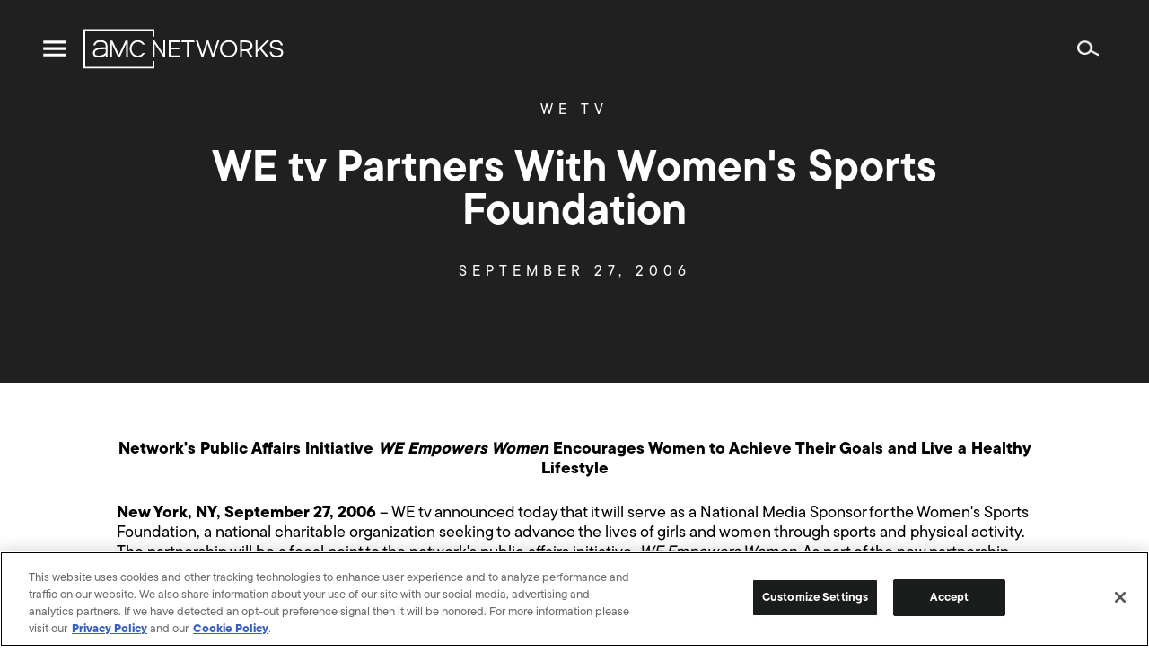

--- FILE ---
content_type: text/html; charset=UTF-8
request_url: https://www.amcnetworks.com/press-releases/we-tv-partners-with-womens-sports-foundation/
body_size: 14513
content:
<!DOCTYPE html>
<html lang="en-US" class="os-mac">
	<head>
		<meta name="viewport" content="width=device-width, initial-scale=1" />
		<title>WE tv Partners With Women&#039;s Sports Foundation &#8211; AMC Networks Inc.</title>
<meta name='robots' content='max-image-preview:large' />

<!-- Google Tag Manager for WordPress by gtm4wp.com -->
<script data-cfasync="false" data-pagespeed-no-defer type="text/javascript">//<![CDATA[
	var gtm4wp_datalayer_name = "dataLayer";
	var dataLayer = dataLayer || [];
//]]>
</script>
<!-- End Google Tag Manager for WordPress by gtm4wp.com --><!-- Google Analytics -->
<script>
window.ga=window.ga||function(){(ga.q=ga.q||[]).push(arguments)};ga.l=+new Date;
ga('create', 'UA-4500468-1', 'auto');
ga('send', 'pageview');
</script>
<script async src='https://www.google-analytics.com/analytics.js'></script>
<!-- End Google Analytics -->
		<link rel="alternate" type="application/rss+xml" title="AMC Networks Inc. &raquo; Feed" href="https://www.amcnetworks.com/feed/" />
<link rel="alternate" type="application/rss+xml" title="AMC Networks Inc. &raquo; Comments Feed" href="https://www.amcnetworks.com/comments/feed/" />
<link rel='stylesheet' id='wp-block-library-css' href='https://www.amcnetworks.com/wp/wp-includes/css/dist/block-library/style.min.css?ver=6.6.1' type='text/css' media='all' />
<style id='classic-theme-styles-inline-css' type='text/css'>
/*! This file is auto-generated */
.wp-block-button__link{color:#fff;background-color:#32373c;border-radius:9999px;box-shadow:none;text-decoration:none;padding:calc(.667em + 2px) calc(1.333em + 2px);font-size:1.125em}.wp-block-file__button{background:#32373c;color:#fff;text-decoration:none}
</style>
<style id='global-styles-inline-css' type='text/css'>
:root{--wp--preset--aspect-ratio--square: 1;--wp--preset--aspect-ratio--4-3: 4/3;--wp--preset--aspect-ratio--3-4: 3/4;--wp--preset--aspect-ratio--3-2: 3/2;--wp--preset--aspect-ratio--2-3: 2/3;--wp--preset--aspect-ratio--16-9: 16/9;--wp--preset--aspect-ratio--9-16: 9/16;--wp--preset--color--black: #000000;--wp--preset--color--cyan-bluish-gray: #abb8c3;--wp--preset--color--white: #ffffff;--wp--preset--color--pale-pink: #f78da7;--wp--preset--color--vivid-red: #cf2e2e;--wp--preset--color--luminous-vivid-orange: #ff6900;--wp--preset--color--luminous-vivid-amber: #fcb900;--wp--preset--color--light-green-cyan: #7bdcb5;--wp--preset--color--vivid-green-cyan: #00d084;--wp--preset--color--pale-cyan-blue: #8ed1fc;--wp--preset--color--vivid-cyan-blue: #0693e3;--wp--preset--color--vivid-purple: #9b51e0;--wp--preset--gradient--vivid-cyan-blue-to-vivid-purple: linear-gradient(135deg,rgba(6,147,227,1) 0%,rgb(155,81,224) 100%);--wp--preset--gradient--light-green-cyan-to-vivid-green-cyan: linear-gradient(135deg,rgb(122,220,180) 0%,rgb(0,208,130) 100%);--wp--preset--gradient--luminous-vivid-amber-to-luminous-vivid-orange: linear-gradient(135deg,rgba(252,185,0,1) 0%,rgba(255,105,0,1) 100%);--wp--preset--gradient--luminous-vivid-orange-to-vivid-red: linear-gradient(135deg,rgba(255,105,0,1) 0%,rgb(207,46,46) 100%);--wp--preset--gradient--very-light-gray-to-cyan-bluish-gray: linear-gradient(135deg,rgb(238,238,238) 0%,rgb(169,184,195) 100%);--wp--preset--gradient--cool-to-warm-spectrum: linear-gradient(135deg,rgb(74,234,220) 0%,rgb(151,120,209) 20%,rgb(207,42,186) 40%,rgb(238,44,130) 60%,rgb(251,105,98) 80%,rgb(254,248,76) 100%);--wp--preset--gradient--blush-light-purple: linear-gradient(135deg,rgb(255,206,236) 0%,rgb(152,150,240) 100%);--wp--preset--gradient--blush-bordeaux: linear-gradient(135deg,rgb(254,205,165) 0%,rgb(254,45,45) 50%,rgb(107,0,62) 100%);--wp--preset--gradient--luminous-dusk: linear-gradient(135deg,rgb(255,203,112) 0%,rgb(199,81,192) 50%,rgb(65,88,208) 100%);--wp--preset--gradient--pale-ocean: linear-gradient(135deg,rgb(255,245,203) 0%,rgb(182,227,212) 50%,rgb(51,167,181) 100%);--wp--preset--gradient--electric-grass: linear-gradient(135deg,rgb(202,248,128) 0%,rgb(113,206,126) 100%);--wp--preset--gradient--midnight: linear-gradient(135deg,rgb(2,3,129) 0%,rgb(40,116,252) 100%);--wp--preset--font-size--small: 13px;--wp--preset--font-size--medium: 20px;--wp--preset--font-size--large: 36px;--wp--preset--font-size--x-large: 42px;--wp--preset--spacing--20: 0.44rem;--wp--preset--spacing--30: 0.67rem;--wp--preset--spacing--40: 1rem;--wp--preset--spacing--50: 1.5rem;--wp--preset--spacing--60: 2.25rem;--wp--preset--spacing--70: 3.38rem;--wp--preset--spacing--80: 5.06rem;--wp--preset--shadow--natural: 6px 6px 9px rgba(0, 0, 0, 0.2);--wp--preset--shadow--deep: 12px 12px 50px rgba(0, 0, 0, 0.4);--wp--preset--shadow--sharp: 6px 6px 0px rgba(0, 0, 0, 0.2);--wp--preset--shadow--outlined: 6px 6px 0px -3px rgba(255, 255, 255, 1), 6px 6px rgba(0, 0, 0, 1);--wp--preset--shadow--crisp: 6px 6px 0px rgba(0, 0, 0, 1);}:where(.is-layout-flex){gap: 0.5em;}:where(.is-layout-grid){gap: 0.5em;}body .is-layout-flex{display: flex;}.is-layout-flex{flex-wrap: wrap;align-items: center;}.is-layout-flex > :is(*, div){margin: 0;}body .is-layout-grid{display: grid;}.is-layout-grid > :is(*, div){margin: 0;}:where(.wp-block-columns.is-layout-flex){gap: 2em;}:where(.wp-block-columns.is-layout-grid){gap: 2em;}:where(.wp-block-post-template.is-layout-flex){gap: 1.25em;}:where(.wp-block-post-template.is-layout-grid){gap: 1.25em;}.has-black-color{color: var(--wp--preset--color--black) !important;}.has-cyan-bluish-gray-color{color: var(--wp--preset--color--cyan-bluish-gray) !important;}.has-white-color{color: var(--wp--preset--color--white) !important;}.has-pale-pink-color{color: var(--wp--preset--color--pale-pink) !important;}.has-vivid-red-color{color: var(--wp--preset--color--vivid-red) !important;}.has-luminous-vivid-orange-color{color: var(--wp--preset--color--luminous-vivid-orange) !important;}.has-luminous-vivid-amber-color{color: var(--wp--preset--color--luminous-vivid-amber) !important;}.has-light-green-cyan-color{color: var(--wp--preset--color--light-green-cyan) !important;}.has-vivid-green-cyan-color{color: var(--wp--preset--color--vivid-green-cyan) !important;}.has-pale-cyan-blue-color{color: var(--wp--preset--color--pale-cyan-blue) !important;}.has-vivid-cyan-blue-color{color: var(--wp--preset--color--vivid-cyan-blue) !important;}.has-vivid-purple-color{color: var(--wp--preset--color--vivid-purple) !important;}.has-black-background-color{background-color: var(--wp--preset--color--black) !important;}.has-cyan-bluish-gray-background-color{background-color: var(--wp--preset--color--cyan-bluish-gray) !important;}.has-white-background-color{background-color: var(--wp--preset--color--white) !important;}.has-pale-pink-background-color{background-color: var(--wp--preset--color--pale-pink) !important;}.has-vivid-red-background-color{background-color: var(--wp--preset--color--vivid-red) !important;}.has-luminous-vivid-orange-background-color{background-color: var(--wp--preset--color--luminous-vivid-orange) !important;}.has-luminous-vivid-amber-background-color{background-color: var(--wp--preset--color--luminous-vivid-amber) !important;}.has-light-green-cyan-background-color{background-color: var(--wp--preset--color--light-green-cyan) !important;}.has-vivid-green-cyan-background-color{background-color: var(--wp--preset--color--vivid-green-cyan) !important;}.has-pale-cyan-blue-background-color{background-color: var(--wp--preset--color--pale-cyan-blue) !important;}.has-vivid-cyan-blue-background-color{background-color: var(--wp--preset--color--vivid-cyan-blue) !important;}.has-vivid-purple-background-color{background-color: var(--wp--preset--color--vivid-purple) !important;}.has-black-border-color{border-color: var(--wp--preset--color--black) !important;}.has-cyan-bluish-gray-border-color{border-color: var(--wp--preset--color--cyan-bluish-gray) !important;}.has-white-border-color{border-color: var(--wp--preset--color--white) !important;}.has-pale-pink-border-color{border-color: var(--wp--preset--color--pale-pink) !important;}.has-vivid-red-border-color{border-color: var(--wp--preset--color--vivid-red) !important;}.has-luminous-vivid-orange-border-color{border-color: var(--wp--preset--color--luminous-vivid-orange) !important;}.has-luminous-vivid-amber-border-color{border-color: var(--wp--preset--color--luminous-vivid-amber) !important;}.has-light-green-cyan-border-color{border-color: var(--wp--preset--color--light-green-cyan) !important;}.has-vivid-green-cyan-border-color{border-color: var(--wp--preset--color--vivid-green-cyan) !important;}.has-pale-cyan-blue-border-color{border-color: var(--wp--preset--color--pale-cyan-blue) !important;}.has-vivid-cyan-blue-border-color{border-color: var(--wp--preset--color--vivid-cyan-blue) !important;}.has-vivid-purple-border-color{border-color: var(--wp--preset--color--vivid-purple) !important;}.has-vivid-cyan-blue-to-vivid-purple-gradient-background{background: var(--wp--preset--gradient--vivid-cyan-blue-to-vivid-purple) !important;}.has-light-green-cyan-to-vivid-green-cyan-gradient-background{background: var(--wp--preset--gradient--light-green-cyan-to-vivid-green-cyan) !important;}.has-luminous-vivid-amber-to-luminous-vivid-orange-gradient-background{background: var(--wp--preset--gradient--luminous-vivid-amber-to-luminous-vivid-orange) !important;}.has-luminous-vivid-orange-to-vivid-red-gradient-background{background: var(--wp--preset--gradient--luminous-vivid-orange-to-vivid-red) !important;}.has-very-light-gray-to-cyan-bluish-gray-gradient-background{background: var(--wp--preset--gradient--very-light-gray-to-cyan-bluish-gray) !important;}.has-cool-to-warm-spectrum-gradient-background{background: var(--wp--preset--gradient--cool-to-warm-spectrum) !important;}.has-blush-light-purple-gradient-background{background: var(--wp--preset--gradient--blush-light-purple) !important;}.has-blush-bordeaux-gradient-background{background: var(--wp--preset--gradient--blush-bordeaux) !important;}.has-luminous-dusk-gradient-background{background: var(--wp--preset--gradient--luminous-dusk) !important;}.has-pale-ocean-gradient-background{background: var(--wp--preset--gradient--pale-ocean) !important;}.has-electric-grass-gradient-background{background: var(--wp--preset--gradient--electric-grass) !important;}.has-midnight-gradient-background{background: var(--wp--preset--gradient--midnight) !important;}.has-small-font-size{font-size: var(--wp--preset--font-size--small) !important;}.has-medium-font-size{font-size: var(--wp--preset--font-size--medium) !important;}.has-large-font-size{font-size: var(--wp--preset--font-size--large) !important;}.has-x-large-font-size{font-size: var(--wp--preset--font-size--x-large) !important;}
:where(.wp-block-post-template.is-layout-flex){gap: 1.25em;}:where(.wp-block-post-template.is-layout-grid){gap: 1.25em;}
:where(.wp-block-columns.is-layout-flex){gap: 2em;}:where(.wp-block-columns.is-layout-grid){gap: 2em;}
:root :where(.wp-block-pullquote){font-size: 1.5em;line-height: 1.6;}
</style>
<link rel='stylesheet' id='amcn-webfonts-css' href='https://cloud.typography.com/7051712/6619212/css/fonts.css?ver=18.0.0' type='text/css' media='all' />
<link rel='stylesheet' id='amcn-global-css' href='https://www.amcnetworks.com/wp-content/themes/newamcnetworks/dist/css/global.css?ver=18.0.0' type='text/css' media='all' />
<script type="text/javascript" src="https://www.amcnetworks.com/wp/wp-includes/js/jquery/jquery.min.js?ver=3.7.1" id="jquery-core-js"></script>
<script type="text/javascript" src="https://www.amcnetworks.com/wp/wp-includes/js/jquery/jquery-migrate.min.js?ver=3.4.1" id="jquery-migrate-js"></script>
<script type="text/javascript" src="https://www.amcnetworks.com/wp-content/plugins/duracelltomi-google-tag-manager/js/gtm4wp-form-move-tracker.js?ver=1.11.5" id="gtm4wp-form-move-tracker-js"></script>
<script type="text/javascript" src="https://www.amcnetworks.com/wp-content/themes/newamcnetworks/assets/js/modernizr.js?ver=6.6.1" id="modernizr-js"></script>
<link rel="https://api.w.org/" href="https://www.amcnetworks.com/wp-json/" /><link rel="alternate" title="JSON" type="application/json" href="https://www.amcnetworks.com/wp-json/wp/v2/posts/32684" /><link rel="EditURI" type="application/rsd+xml" title="RSD" href="https://www.amcnetworks.com/wp/xmlrpc.php?rsd" />
<meta name="generator" content="WordPress 6.6.1" />
<link rel="canonical" href="https://www.amcnetworks.com/press-releases/we-tv-partners-with-womens-sports-foundation/" />
<link rel='shortlink' href='https://www.amcnetworks.com/?p=32684' />
<link rel="alternate" title="oEmbed (JSON)" type="application/json+oembed" href="https://www.amcnetworks.com/wp-json/oembed/1.0/embed?url=https%3A%2F%2Fwww.amcnetworks.com%2Fpress-releases%2Fwe-tv-partners-with-womens-sports-foundation%2F" />
<link rel="alternate" title="oEmbed (XML)" type="text/xml+oembed" href="https://www.amcnetworks.com/wp-json/oembed/1.0/embed?url=https%3A%2F%2Fwww.amcnetworks.com%2Fpress-releases%2Fwe-tv-partners-with-womens-sports-foundation%2F&#038;format=xml" />

<!-- Google Tag Manager for WordPress by gtm4wp.com -->
<script data-cfasync="false" data-pagespeed-no-defer type="text/javascript">//<![CDATA[
	var dataLayer_content = {"pagePostType":"post","pagePostType2":"single-post","pagePostAuthor":"mcagnazzi"};
	dataLayer.push( dataLayer_content );//]]>
</script>
<script data-cfasync="false">//<![CDATA[
(function(w,d,s,l,i){w[l]=w[l]||[];w[l].push({'gtm.start':
new Date().getTime(),event:'gtm.js'});var f=d.getElementsByTagName(s)[0],
j=d.createElement(s),dl=l!='dataLayer'?'&l='+l:'';j.async=true;j.src=
'//www.googletagmanager.com/gtm.'+'js?id='+i+dl;f.parentNode.insertBefore(j,f);
})(window,document,'script','dataLayer','GTM-P4B2Z78');//]]>
</script>
<!-- End Google Tag Manager -->
<!-- End Google Tag Manager for WordPress by gtm4wp.com --><meta property="og:type" content="article" />
<meta property="og:title" content="WE tv Partners With Women&#039;s Sports Foundation" />
<meta property="og:url" content="https://www.amcnetworks.com/press-releases/we-tv-partners-with-womens-sports-foundation/" />
<meta property="og:description" content="Network&#039;s Public Affairs Initiative WE Empowers Women Encourages Women to Achieve Their Goals and Live a Healthy Lifestyle New York, NY, September 27, 2006 &#8211; WE tv announced today that it will serve as a National Media Sponsor for the Women&#039;s Sports Foundation, a national charitable organization seeking to advance the lives of girls and&hellip;" />
<meta property="article:published_time" content="1970-01-01T00:00:00+00:00" />
<meta property="article:modified_time" content="1970-01-01T00:00:00+00:00" />
<meta property="article:tag" content="WE tv" />
<meta property="og:image" content="https://images.amcnetworks.com/amcnetworks.com/wp-content/uploads/2021/01/cropped-new_amc_logo-1.png" />
<meta property="og:image:width" content="512" />
<meta property="og:image:height" content="512" />

<link rel="apple-touch-icon" sizes="32x32" href="https://www.amcnetworks.com/wp-content/themes/newamcnetworks/assets/images/favicon/favicon-32-x-32.png">
<link rel="apple-touch-icon" sizes="57x57" href="https://www.amcnetworks.com/wp-content/themes/newamcnetworks/assets/images/favicon/favicon-57-x-57.png">
<link rel="apple-touch-icon" sizes="60x60" href="https://www.amcnetworks.com/wp-content/themes/newamcnetworks/assets/images/favicon/favicon-60-x-60.png">
<link rel="apple-touch-icon" sizes="72x72" href="https://www.amcnetworks.com/wp-content/themes/newamcnetworks/assets/images/favicon/favicon-72-x-72.png">
<link rel="apple-touch-icon" sizes="76x76" href="https://www.amcnetworks.com/wp-content/themes/newamcnetworks/assets/images/favicon/favicon-76-x-76.png">
<link rel="apple-touch-icon" sizes="114x114" href="https://www.amcnetworks.com/wp-content/themes/newamcnetworks/assets/images/favicon/favicon-114-x-114.png">
<link rel="apple-touch-icon" sizes="120x120" href="https://www.amcnetworks.com/wp-content/themes/newamcnetworks/assets/images/favicon/favicon-120-x-120.png">
<link rel="apple-touch-icon" sizes="144x144" href="https://www.amcnetworks.com/wp-content/themes/newamcnetworks/assets/images/favicon/favicon-144-x-144.png">
<link rel="apple-touch-icon" sizes="152x152" href="https://www.amcnetworks.com/wp-content/themes/newamcnetworks/assets/images/favicon/favicon-152-x-152.png">
<link rel="apple-touch-icon" sizes="180x180" href="https://www.amcnetworks.com/wp-content/themes/newamcnetworks/assets/images/favicon/apple-touch-icon.png">
<link rel="apple-touch-icon" sizes="192x192" href="https://www.amcnetworks.com/wp-content/themes/newamcnetworks/assets/images/favicon/favicon-192-x-192.png">
<link rel="apple-touch-icon" sizes="270x270" href="https://www.amcnetworks.com/wp-content/themes/newamcnetworks/assets/images/favicon/favicon-270-x-270.png">
<link rel="icon" sizes="96x96" href="https://www.amcnetworks.com/wp-content/themes/newamcnetworks/assets/images/favicon/favicon-96-x-96.png">
<link rel="icon" type="image/png" sizes="192x192"  href="https://www.amcnetworks.com/wp-content/themes/newamcnetworks/assets/images/favicon/android-chrome-192x192.png">
<link rel="icon" type="image/png" sizes="256x256"  href="https://www.amcnetworks.com/wp-content/themes/newamcnetworks/assets/images/favicon/android-chrome-256x256.png">
<link rel="icon" type="image/png" sizes="48x48" href="https://www.amcnetworks.com/wp-content/themes/newamcnetworks/assets/images/favicon/favicon.ico">
<link rel="icon" type="image/png" sizes="32x32" href="https://www.amcnetworks.com/wp-content/themes/newamcnetworks/assets/images/favicon/favicon-32-x-32.png">
<link rel="icon" type="image/png" sizes="16x16" href="https://www.amcnetworks.com/wp-content/themes/newamcnetworks/assets/images/favicon/favicon-16-x-16.png">
<link rel="manifest" href="https://www.amcnetworks.com/wp-content/themes/newamcnetworks/assets/images/favicon/site.webmanifest" crossorigin="use-credentials">
<link rel="mask-icon" href="https://www.amcnetworks.com/wp-content/themes/newamcnetworks/assets/images/favicon/safari-pinned-tab.svg" color="#5bbad5">
<meta name="msapplication-TileColor" content="#5bbad5">
<meta name="msapplication-TileImage" content="https://www.amcnetworks.com/wp-content/themes/newamcnetworks/assets/images/favicon/mstile-150x150.png">
<meta name="theme-color" content="#ffffff">
		<style type="text/css" id="wp-custom-css">
			.page-template-two-column-blank {
	background-color: #666666
}
.page-template-two-column-blank .row .columns .subheader {
	margin: 0 }
.page-template-two-column-blank .gform_wrapper .gfield_required, .page-template-two-column-blank .gform_wrapper .validation_message {
    color: #EBDC00;
}
.page-template-two-column-blank .gform_confirmation_message { 
    text-align: left;
}		</style>
		
		<meta name="Keywords" http-equiv="Keywords" content="AMC Networks Inc., AMC Networks, AMC, AMC On Demand, AMC HD, Filmcritic.com, Filmsite.org, IFC, The Independent Film Channel, IFC Free, Sundance Channel, Sundance Channel OnDemand, FullFrontalFashion.com, WE tv, WE tv On Demand, WE tv HD, WE Volunteer, GuySpeak.com, IFC Center, IFC Films, IFC Midnight, IFC Productions, Sundance Selects, AMC/Sundance Channel Global, AMC Networks Advertising Sales, AMC Networks Broadcasting & Technology, Charles Dolan, Josh Sapan, Joshua Sapan, Ed Carroll, Sean Sullivan, Sean S. Sullivan, Jamie Gallagher, John Giraldo, Bob Broussard, Charlie Collier, Jennifer Caserta, Sarah Barnett, Kim Martin, Jonathan Sehring, Arlene Manos, Paul Rehrig, Bruce Tuchman, television, TV, cable, cable television, cable programming, entertainment, film, programming, programmers, multiplatform, entertainment brands, film distribution, film production, film exhibition, video-on-demand, on demand, on-demand, VOD, SVOD, transactional on demand, HD, high definition, high-definition ">
		<meta name="description" http-equiv="Keywords" content="AMC Networks is the ultimate destination for premier storytelling, known for some of the most celebrated original content in television and film history.">

    
                              <script>!function(e){var n="https://s.go-mpulse.net/boomerang/";if("False"=="True")e.BOOMR_config=e.BOOMR_config||{},e.BOOMR_config.PageParams=e.BOOMR_config.PageParams||{},e.BOOMR_config.PageParams.pci=!0,n="https://s2.go-mpulse.net/boomerang/";if(window.BOOMR_API_key="FX8G4-LLVEV-PQKJ5-FL8CD-Z5TP2",function(){function e(){if(!o){var e=document.createElement("script");e.id="boomr-scr-as",e.src=window.BOOMR.url,e.async=!0,i.parentNode.appendChild(e),o=!0}}function t(e){o=!0;var n,t,a,r,d=document,O=window;if(window.BOOMR.snippetMethod=e?"if":"i",t=function(e,n){var t=d.createElement("script");t.id=n||"boomr-if-as",t.src=window.BOOMR.url,BOOMR_lstart=(new Date).getTime(),e=e||d.body,e.appendChild(t)},!window.addEventListener&&window.attachEvent&&navigator.userAgent.match(/MSIE [67]\./))return window.BOOMR.snippetMethod="s",void t(i.parentNode,"boomr-async");a=document.createElement("IFRAME"),a.src="about:blank",a.title="",a.role="presentation",a.loading="eager",r=(a.frameElement||a).style,r.width=0,r.height=0,r.border=0,r.display="none",i.parentNode.appendChild(a);try{O=a.contentWindow,d=O.document.open()}catch(_){n=document.domain,a.src="javascript:var d=document.open();d.domain='"+n+"';void(0);",O=a.contentWindow,d=O.document.open()}if(n)d._boomrl=function(){this.domain=n,t()},d.write("<bo"+"dy onload='document._boomrl();'>");else if(O._boomrl=function(){t()},O.addEventListener)O.addEventListener("load",O._boomrl,!1);else if(O.attachEvent)O.attachEvent("onload",O._boomrl);d.close()}function a(e){window.BOOMR_onload=e&&e.timeStamp||(new Date).getTime()}if(!window.BOOMR||!window.BOOMR.version&&!window.BOOMR.snippetExecuted){window.BOOMR=window.BOOMR||{},window.BOOMR.snippetStart=(new Date).getTime(),window.BOOMR.snippetExecuted=!0,window.BOOMR.snippetVersion=12,window.BOOMR.url=n+"FX8G4-LLVEV-PQKJ5-FL8CD-Z5TP2";var i=document.currentScript||document.getElementsByTagName("script")[0],o=!1,r=document.createElement("link");if(r.relList&&"function"==typeof r.relList.supports&&r.relList.supports("preload")&&"as"in r)window.BOOMR.snippetMethod="p",r.href=window.BOOMR.url,r.rel="preload",r.as="script",r.addEventListener("load",e),r.addEventListener("error",function(){t(!0)}),setTimeout(function(){if(!o)t(!0)},3e3),BOOMR_lstart=(new Date).getTime(),i.parentNode.appendChild(r);else t(!1);if(window.addEventListener)window.addEventListener("load",a,!1);else if(window.attachEvent)window.attachEvent("onload",a)}}(),"".length>0)if(e&&"performance"in e&&e.performance&&"function"==typeof e.performance.setResourceTimingBufferSize)e.performance.setResourceTimingBufferSize();!function(){if(BOOMR=e.BOOMR||{},BOOMR.plugins=BOOMR.plugins||{},!BOOMR.plugins.AK){var n=""=="true"?1:0,t="",a="ck7yqyqxibyay2lv3hga-f-1a3d6a745-clientnsv4-s.akamaihd.net",i="false"=="true"?2:1,o={"ak.v":"39","ak.cp":"1757889","ak.ai":parseInt("1137750",10),"ak.ol":"0","ak.cr":8,"ak.ipv":4,"ak.proto":"h2","ak.rid":"1344f8df","ak.r":42170,"ak.a2":n,"ak.m":"dscb","ak.n":"essl","ak.bpcip":"18.191.136.0","ak.cport":47520,"ak.gh":"23.52.43.12","ak.quicv":"","ak.tlsv":"tls1.3","ak.0rtt":"","ak.0rtt.ed":"","ak.csrc":"-","ak.acc":"","ak.t":"1769331148","ak.ak":"hOBiQwZUYzCg5VSAfCLimQ==T888yrhI1bc1spotbsmybfWG51aYsHfJUo6ST0bQat5ep/pePDiiEhYrBOFPqIfXM+WErMYBxJSgN6T7bs7UkCwL0zcXDrEwGoA5t7F78uxnuLCuewp/KU4dY14x8SlrORCUe5YzIZKu2xBNwSbe8D+Qy/32y7eg/+UNpgjNekMPxu7NRZ5KMspH+QZiEiZWMyk+agEYGWVjwDSkP1ac1igH4iGXI19esRKaJtUcsSHtOs6/8o+cTgkgpZxw5q7VWskCM80m8IDdBdLS5zoWkD7BcecSZ9zHjYsC5HqyC7Z+vdKci1CSJL1myWzbAWwzhjNeylDZGCaIme/zm2y7SwlIQUybBfzZAoB+bFtA6ZcPRWvQZdpFrSgwOZi9Rt81yaxdIl3ChuICwDdzXsvJISKYFIFfMRkbomQEYXkhQ+Y=","ak.pv":"4","ak.dpoabenc":"","ak.tf":i};if(""!==t)o["ak.ruds"]=t;var r={i:!1,av:function(n){var t="http.initiator";if(n&&(!n[t]||"spa_hard"===n[t]))o["ak.feo"]=void 0!==e.aFeoApplied?1:0,BOOMR.addVar(o)},rv:function(){var e=["ak.bpcip","ak.cport","ak.cr","ak.csrc","ak.gh","ak.ipv","ak.m","ak.n","ak.ol","ak.proto","ak.quicv","ak.tlsv","ak.0rtt","ak.0rtt.ed","ak.r","ak.acc","ak.t","ak.tf"];BOOMR.removeVar(e)}};BOOMR.plugins.AK={akVars:o,akDNSPreFetchDomain:a,init:function(){if(!r.i){var e=BOOMR.subscribe;e("before_beacon",r.av,null,null),e("onbeacon",r.rv,null,null),r.i=!0}return this},is_complete:function(){return!0}}}}()}(window);</script></head>
	<body class="post-template-default single single-post postid-32684 single-format-standard">
                <header class="header " role="banner">
            <div class="header__main">
                <div>
                    <a class="menu-toggle menu-toggle--button" href="#">
                        <span class="menu-toggle__icon menu-toggle__icon--menu">
                            <svg version="1.1" xmlns="http://www.w3.org/2000/svg" viewBox="-2 -5 24 24" role="img">
                                <path d="M20,11.25v2.5H0v-2.5H20z M20,5.625v2.5H0v-2.5H20z M20,0v2.5H0V0H20z"></path>
                                </svg>
                         </span>
                        <span class="menu-toggle__icon menu-toggle__icon--close">
                            <svg version="1.1" xmlns="http://www.w3.org/2000/svg" viewBox="-4.363 -4.27 24 24" role="img">
                                <path d="M13.576,0l1.697,1.697l-5.94,5.939l5.94,5.94l-1.697,1.697L7.637,9.332l-5.939,5.941L0,13.576l5.939-5.94L0,1.697L1.697,0l5.939,5.939L13.576,0z"></path>
                            </svg>
                         </span>
                    </a>
                    <a class="logo logo--header" href="https://www.amcnetworks.com">
                        <svg version="1.1" xmlns="http://www.w3.org/2000/svg" viewBox="0 -0.339 198 40" role="img" title="AMC Networks">
                            <path d="M70.253,0v7.37H68.55V1.674H1.703v35.705H68.55v-5.695h1.703v7.37H0V0H70.253z M16.522,10.947 c5.695,0,7.074,3.111,7.229,5.721c0.039,0.647,0.075,2.564,0.076,2.646l-0.015,8.405h-1.825l-0.039-1.919 c-0.611,0.48-1.461,1.051-2.485,1.479c-0.982,0.412-2.767,0.827-4.539,0.828c-1.548,0-2.855-0.318-3.783-0.921 c-1.165-0.757-1.754-1.903-1.754-3.406c0-1.416,0.503-2.603,1.496-3.526c2.02-1.88,5.433-2.057,6.81-2.049 c0.082-0.002,1.053-0.01,2.074-0.019l0.438-0.004c0.728-0.006,1.418-0.012,1.767-0.015c-0.009-0.562-0.024-0.989-0.048-1.394 c-0.163-2.747-1.879-4.026-5.401-4.026c-3.711,0-4.618,2.467-4.762,2.962l-0.094,0.321H9.801l0.13-0.545l0.019-0.072 C10.136,14.702,11.372,10.947,16.522,10.947z M53.722,10.95c2.926,0,5.564,1.693,6.972,4.438l0,0h-2.119 c-1.161-1.661-2.935-2.638-4.853-2.638c-3.384,0-6.138,3.038-6.138,6.773s2.754,6.773,6.138,6.773c1.919,0,3.694-0.978,4.855-2.642 l0,0h2.118c-1.407,2.748-4.046,4.441-6.973,4.441c-4.394,0-7.969-3.846-7.969-8.573C45.753,14.796,49.328,10.95,53.722,10.95z M190.685,10.984c3.4,0,5.858,1.873,6.329,4.792l0.033,0.232l0.016,0.121H195.2l-0.018-0.086c-0.433-2.147-1.946-3.236-4.498-3.236 c-2.851,0-4.296,0.904-4.296,2.687c0,1.974,2.244,2.444,4.843,2.988c0.066,0.014,0.134,0.028,0.2,0.042l0.404,0.085 c2.769,0.594,5.657,1.414,5.657,4.563c0,3.083-2.425,4.924-6.487,4.924c-3.854,0-6.387-1.943-6.82-5.211l-0.028-0.242l-0.013-0.117 H186l0.014,0.091c0.359,2.357,2.133,3.655,4.992,3.655c1.717,0,4.596-0.399,4.596-3.076c0-1.836-2.067-2.328-4.516-2.844 l-0.238-0.051l-0.408-0.086c-2.869-0.611-5.943-1.409-5.943-4.722C184.496,12.754,186.926,10.984,190.685,10.984z M143.556,10.984 c4.24,0,8.532,2.955,8.532,8.602c0,5.327-4.338,8.511-8.532,8.511c-4.205,0-8.556-3.184-8.556-8.511 C135,14.202,139.351,10.984,143.556,10.984z M172.043,11.306v9.095l9.009-9.095h2.529l-7.588,7.637l7.505,8.832h-2.49l-0.032-0.039 l-6.321-7.5l-2.611,2.592v4.947h-1.846V11.306H172.043z M160.613,11.306c3.024,0,6.557,1.379,6.557,5.268 c0,2.326-1.416,4.122-3.812,4.874l-0.252,0.074l4.507,6.252h-2.26l-4.241-5.962c-0.164,0.007-0.328,0.007-0.498,0.007h-3.836v5.955 h-1.846V11.306H160.613z M70.248,11.306l8.773,13.149V11.306h1.823v16.468h-1.688l-8.773-13.15v13.15h-1.823V11.306H70.248z M95.269,11.306v1.754H86.27v5.396h8.438v1.754H86.27v5.811h9.472v1.754H84.423V11.306H95.269z M109.418,11.306l0.592,1.754h-5.74 v14.714h-1.846V13.06h-5.401v-1.754H109.418z M113.204,11.306l4.479,13.417l4.309-13.417h1.627l0.024,0.074l4.435,13.326l4.354-13.4 h1.964l-5.465,16.468h-1.693l-0.024-0.074l-4.41-13.25l-4.283,13.325h-1.693l-0.025-0.073l-5.609-16.395H113.204z M28.623,11.329 l0.062,0.134l6.403,13.863l6.465-13.998h2.344v16.388h-1.831l-0.001-13.164l-6.077,13.164h-1.799l-0.062-0.135L28.11,14.554v13.163 h-1.831V11.329H28.623z M21.985,19.967l-3.939,0.046c-0.056-0.001-0.14-0.004-0.25-0.005l-0.12-0.001 c-1.163,0-4.032,0.151-5.535,1.554c-0.621,0.578-0.922,1.304-0.922,2.218c0,0.873,0.306,1.496,0.934,1.904 c1.661,1.078,5.175,0.534,6.594-0.06c1.715-0.719,2.89-1.945,3.217-2.312C21.979,22.079,21.985,20.956,21.985,19.967z M143.556,12.807c-3.849,0-6.641,2.851-6.641,6.778c0,3.875,2.792,6.687,6.641,6.687c3.835,0,6.617-2.812,6.617-6.687 C150.173,15.658,147.391,12.807,143.556,12.807z M160.521,13.06h-3.744v7.005h3.744c3.008,0,4.732-1.272,4.732-3.491 C165.254,14.341,163.529,13.06,160.521,13.06z"></path>
                        </svg>
                    </a>
                </div>
                <div class="lang-menu-search-container">
					                    <form class="search-form search-form--header" method="get" action="https://www.amcnetworks.com/" itemprop="potentialAction" itemscope itemtype="http://schema.org/SearchAction">
						<meta itemprop="target" content="https://www.amcnetworks.com?s={s}" />
						<input autocomplete="off" class="search-form__input" name="s" placeholder="Search">
                        <button class="search-form__button" type="submit"></button>
                    </form>
                </div>
            </div>
            <div class="header__menu">
                <div class="header-nav">
                    <ul id="menu-main-menu" class="primary-menu"><li class=' menu-item menu-item-type-custom menu-item-object-custom menu-item-home'><a href="https://www.amcnetworks.com/">Home</a></li>
<li class=' menu-item menu-item-type-post_type menu-item-object-page menu-item-has-children'><span class="has-sub"></span><a href="https://www.amcnetworks.com/who-we-are/">Who We Are</a>
<ul class="sub-menu">
<li class=' menu-item menu-item-type-custom menu-item-object-custom'><a href="/who-we-are/">About Us</a></li>
<li class=' menu-item menu-item-type-custom menu-item-object-custom'><a href="/who-we-are/#section-businesses">Businesses & Brands</a></li>
<li class=' menu-item menu-item-type-custom menu-item-object-custom'><a href="/who-we-are/#section-leadership">Leadership Team</a></li>
</ul>
</li>
<li class=' menu-item menu-item-type-post_type menu-item-object-page menu-item-has-children'><span class="has-sub"></span><a href="https://www.amcnetworks.com/news/">News</a>
<ul class="sub-menu">
<li class=' menu-item menu-item-type-custom menu-item-object-custom'><a href="/news/#section-press-releases">Press Releases</a></li>
<li class=' menu-item menu-item-type-custom menu-item-object-custom'><a href="http://press.amcnetworks.com/">Press Center</a></li>
</ul>
</li>
<li class=' menu-item menu-item-type-custom menu-item-object-custom menu-item-has-children'><span class="has-sub"></span><a href="http://investors.amcnetworks.com/">Investors</a>
<ul class="sub-menu">
<li class=' menu-item menu-item-type-custom menu-item-object-custom'><a href="https://investors.amcnetworks.com/financial-releases">Financial Releases</a></li>
<li class=' menu-item menu-item-type-custom menu-item-object-custom'><a href="http://investors.amcnetworks.com/events.cfm">Events & Presentations</a></li>
<li class=' menu-item menu-item-type-custom menu-item-object-custom'><a href="http://investors.amcnetworks.com/governance.cfm">Corporate Governance</a></li>
<li class=' menu-item menu-item-type-custom menu-item-object-custom'><a href="https://investors.amcnetworks.com/sec-filings">SEC Filings</a></li>
<li class=' menu-item menu-item-type-custom menu-item-object-custom'><a href="http://investors.amcnetworks.com/financials.cfm">Financial Information</a></li>
<li class=' menu-item menu-item-type-custom menu-item-object-custom'><a href="http://investors.amcnetworks.com/stockquote.cfm">Stock Information</a></li>
<li class=' menu-item menu-item-type-custom menu-item-object-custom'><a href="https://investors.amcnetworks.com/analyst-coverage">Analyst Coverage</a></li>
</ul>
</li>
<li class=' menu-item menu-item-type-post_type menu-item-object-page menu-item-has-children'><span class="has-sub"></span><a href="https://www.amcnetworks.com/careers/">Careers</a>
<ul class="sub-menu">
<li class=' menu-item menu-item-type-custom menu-item-object-custom'><a href="/careers/">Working Here</a></li>
<li class=' menu-item menu-item-type-custom menu-item-object-custom'><a href="/careers/#current-opportunities">Current Opportunities</a></li>
<li class=' menu-item menu-item-type-custom menu-item-object-custom'><a href="/careers/#benefits">Benefits</a></li>
<li class=' menu-item menu-item-type-custom menu-item-object-custom'><a href="/careers/#section-internships">Internships</a></li>
<li class=' menu-item menu-item-type-post_type menu-item-object-page'><a href="https://www.amcnetworks.com/diversity-inclusion/">Diversity &#038; Inclusion</a></li>
</ul>
</li>
</ul>                </div>
            </div>
            <a class="menu-toggle menu-toggle--overlay" href="#"></a>
        </header>
        <!-- Header scrolled shim -->
        <div id="header-scrolled-shim"></div>
        <!-- Start main content -->
        <main id="content" role="main">

<article id="post-32684" class="post--no-thumbnail post-32684 post type-post status-publish format-standard hentry amc_network-we-tv" itemscope itemtype="https://schema.org/BlogPosting" aria-labelledby="pageHeading">
	<!-- flag this as the main area of the page -->
	<div itemprop="mainEntityOfPage">
		<header>
			<div class="hero hero--frame hero--red  hero-page_content">
				<div class="hero__text">
											<p class="hero__category">
							<a href="http://www.wetv.com">WE tv</a>						</p>
										<h1 class="hero__title">
						<span>
							WE tv Partners With Women&#39;s Sports Foundation						</span>
					</h1>
					<p class="hero__description">
						<time datetime="2006-09-27" pubdate>
							September 27, 2006						</time>
					</p>
				</div>
			</div>
								</header>

		<div class="page__content"  itemprop="articleBody">
				<p align=center><b>Network&#39;s Public Affairs Initiative <i>WE Empowers Women</i> Encourages Women to Achieve Their Goals and Live a Healthy Lifestyle</b></p>
<p><b>New York, NY, September 27, 2006</b> &#8211; WE tv announced today that it will serve as a National Media Sponsor for the Women&#39;s Sports Foundation, a national charitable organization seeking to advance the lives of girls and women through sports and physical activity.  The partnership will be a focal point to the network&#39;s public affairs initiative, <i>WE Empowers Women</i>.  As part of the new partnership, <i>WE Empowers Women</i> will host several in-market events throughout the United States, bringing professional female athletes to create awareness of the cause and educate young girls on the benefits of physical activity.  At each event the attending female professional athlete will speak about the importance of being physically active and lead a sports clinic of her specialty for attendees.   </p>
<p>&quot;In a little over a year, <i>WE Empowers Women</i> has grown to become an influential initiative, partnering with National non-profits and individuals to raise awareness of, and support for, issues affecting women,&quot; said Kim Martin, WE tv&#39;s Executive Vice President and General Manager. &quot;Our partnership with the Women&#39;s Sports Foundation perfectly aligns with <i>WE Empowers Women</i>&#39;s mission of providing opportunities for women to lead full and healthy lives.  We are excited about this collaboration and the prospective powerful outcome from our organizations joining forces.&quot; </p>
<p>&quot;Partnering with WE tv allows the Women&#39;s Sports Foundation a new avenue to reach women and spread our message of empowerment through physical activity,&quot; said Dr. Donna Lopiano, CEO of the Women&#39;s Sports Foundation.  &quot;WE tv&#39;s brand recognition with women and ability to bring high profile professional athletes to events will definitely help us to bring awareness to a larger audience.&quot;  </p>
<p>Launched in May 2005, <i>WE Empowers Women</i> is WE tv&#39;s first-ever public affairs initiative, which leverages the power of the WE tv Network and its brand to assist various projects and programs that foster and celebrate the intelligence, strength, confidence, diversity and leadership of women, both in the workplace and at home.  Through this new infrastructure, WE tv has proactively created partnerships to build mentorship, education and health programs designed specifically to address and support the modern lives of women and their families, while also representing the network&#39;s viewers with a strong and active voice on relevant and meaningful issues. </p>
<p><b>About the Women&#39;s Sports Foundation</b><br />
Founded in 1974 by Billie Jean King, the Women&#39;s Sports Foundation is a national charitable educational organization seeking to advance the lives of girls and women through sports and physical activity. The Foundation&#39;s Participation, Education, Advocacy, Research and Leadership Programs are made possible by gifts from individuals, foundations and corporations.  For more information, please call the Foundation at (800) 227-3988 or visit <a href=http://www.WomensSportsFoundation.org target=_blank> www.WomensSportsFoundation.org </a>.</p>
<p><b>About WE tv</b><br /> <br />
WE tv is the only cable network dedicated to helping women connect to one another and the world around them.  With quality original programming including the hit series &quot;Bridezillas,&quot; unique movie packages like &quot;Three Men and A Chick Flick,&quot; topical specials and its public affairs initiative <i>WE Empowers Women</i>, the network supports women and appeals to their interests in pop culture, relationships and personal style. WE tv is a subsidiary of Rainbow Entertainment Services and is currently seen in over 60 million homes.</p>
<p><b>About Rainbow Media Holdings LLC</b><br />
Rainbow Media Holdings LLC is a subsidiary of Cablevision Systems Corporation (NYSE: CVC).  Rainbow Media creates and manages some of the country&#39;s most compelling and dynamic entertainment brands including popular national and regional television channels AMC, fuse, The Independent Film Channel (IFC), WE tv, and three FSN affiliated regional sports networks managed by Rainbow Sports Networks.  The company also manages Mag Rack and <i>sportskool</i>, two original on-demand networks; VOOM HD Networks, the largest and most diverse suite of high definition channels available anywhere; IFC Entertainment, its film distribution, production and exhibition division; Rainbow Advertising Sales Corporation, its advertising sales division; and Rainbow Network Communications, its full service network programming origination and distribution company.</p>

									<!-- actions -->
					<div class="post__actions">
						<ul class="list list--post-actions">
							<li>
								<a class="button button--share button--share-facebook" href="https://www.facebook.com/sharer/sharer.php?u=https://www.amcnetworks.com/press-releases/we-tv-partners-with-womens-sports-foundation/&t=WE%20tv%20Partners%20With%20Women%26%2339%3Bs%20Sports%20Foundation" target="_blank" rel="noopener noreferrer">
									<?xml version="1.0" encoding="UTF-8"?>
<svg width="20px" height="20px" viewBox="0 0 20 20" version="1.1" xmlns="http://www.w3.org/2000/svg" xmlns:xlink="http://www.w3.org/1999/xlink">
    <g id="News" stroke="none" stroke-width="1" fill="none" fill-rule="evenodd">
        <g id="desktop/press-release--with-image" transform="translate(-223.000000, -2906.000000)" fill="#101010">
            <g id="__element/icon/facebook" transform="translate(223.000000, 2906.000000)">
                <path d="M14.6375,6.47625 L11.35625,6.47625 L11.35625,4.400625 C11.326197,4.14624069 11.4107699,3.89165938 11.5870652,3.70582476 C11.7633606,3.51999014 12.0131363,3.42213145 12.26875,3.43875 L14.58125,3.43875 L14.58125,0.0125 L11.39375,0 C7.85625,0 7.05625,2.55625 7.05625,4.191875 L7.05625,6.47625 L5.00625,6.47625 L5.00625,10.006875 L7.05625,10.006875 L7.05625,20 L11.35625,20 L11.35625,10.006875 L14.2625,10.006875 L14.6375,6.47625 Z" id="shape"></path>
            </g>
        </g>
    </g>
</svg>
								</a>
							</li>
							<li>
								<a class="button button--share button--share-twitter" href="https://twitter.com/share?text=WE%20tv%20Partners%20With%20Women%26%2339%3Bs%20Sports%20Foundation&url=https://www.amcnetworks.com/press-releases/we-tv-partners-with-womens-sports-foundation/" target="_blank" rel="noopener noreferrer">
									<?xml version="1.0" encoding="UTF-8"?>
<svg width="20px" height="20px" viewBox="0 0 20 20" version="1.1" xmlns="http://www.w3.org/2000/svg" xmlns:xlink="http://www.w3.org/1999/xlink">
    <g id="News" stroke="none" stroke-width="1" fill="none" fill-rule="evenodd">
        <g id="desktop/press-release--with-image" transform="translate(-263.000000, -2906.000000)" fill="#000000">
            <g id="__module/social/row" transform="translate(223.000000, 2906.000000)">
                <g id="__element/icon/twitter" transform="translate(40.000000, 0.000000)">
                    <path d="M17.641791,4.95836812 C18.4890643,4.48072146 19.1310912,3.70816424 19.445629,2.78779243 C18.6353827,3.24631493 17.7550515,3.56804647 16.8400853,3.74003123 C16.0486198,2.94276097 14.9698779,2.49712683 13.8464819,2.50335746 C11.6292422,2.45308876 9.79086831,4.20937534 9.73987207,6.4265984 C9.74030043,6.72824575 9.77608112,7.02880347 9.84648188,7.32212078 C6.58331521,7.18094345 3.52333682,5.69832759 1.3901919,3.22489264 C1.02651809,3.81822517 0.834609148,4.50083052 0.835820896,5.19674765 C0.845282256,6.52545847 1.53391391,7.75695068 2.66098081,8.46071354 C2.01175525,8.44167367 1.37560368,8.27358958 0.801705757,7.96945554 L0.801705757,8.01977537 C0.835619672,9.92480691 2.21671754,11.5377575 4.09381663,11.8645515 C3.48764149,12.0209151 2.854779,12.0440473 2.23880597,11.9323553 C2.81575577,13.5568804 4.34858921,14.6458912 6.07249467,14.6560227 C4.60032644,15.7523497 2.81207333,16.3412012 0.976545842,16.3340611 C0.650261429,16.3343055 0.324224719,16.3160816 0,16.2794769 C1.89315279,17.4376935 4.07064198,18.0476858 6.28997868,18.04157 C13.8379531,18.04157 17.9616205,12.0654044 17.9616205,6.88331481 C17.9616205,6.71273912 17.9573561,6.54216343 17.9530917,6.37585213 C18.7511767,5.82488805 19.4443763,5.13573214 20,4.34088411 C19.2476707,4.65891579 18.4534398,4.86688077 17.641791,4.95836812 Z" id="shape"></path>
                </g>
            </g>
        </g>
    </g>
</svg>
								</a>
							</li>
							<li>
								<a class="button button--share button--share-email" href="mailto:?subject=WE%20tv%20Partners%20With%20Women%26%2339%3Bs%20Sports%20Foundation&body=Check out this site: https://www.amcnetworks.com/press-releases/we-tv-partners-with-womens-sports-foundation/" target="_blank" rel="noopener noreferrer">
									<svg xmlns="http://www.w3.org/2000/svg" width="20" height="20" viewBox="0 0 20 20">
    <g fill="none" fill-rule="evenodd">
        <g fill="#000">
            <g>
                <g>
                    <path d="M18.545 3.333c.802 0 1.455.653 1.455 1.455v10.727c0 .802-.652 1.455-1.455 1.455H1.455C.652 16.97 0 16.317 0 15.515V4.788c0-.802.652-1.455 1.455-1.455h17.09zm-5.625 6.75l-2.626 2.233c-.085.072-.19.108-.294.108-.105 0-.21-.036-.294-.108l-2.627-2.233-5.55 5.977H18.47l-5.55-5.977zm6.17-5.244l-5.477 4.655 5.477 5.897V4.84zm-18.181 0V15.39l5.477-5.896L.909 4.84zm17.479-.597H1.611L10 11.373l8.388-7.13z" transform="translate(-303 -2906) translate(223 2906) translate(80)"/>
                </g>
            </g>
        </g>
    </g>
</svg>
								</a>
							</li>
						</ul>
					</div>
						</div>
		
<section class="section section--press-contacts" id="section-press-contacts" aria-labelledby="sectionHeadingContacts">
	<div class="container">
		<h2 id="sectionHeadingContacts" class="section__heading">Press Contacts</h2>
		<ul class="list list--press-contacts">
							<li>
					<div class="press-contact">
																			<p class="press-contact__info">
								Heather Ross<br> (212) 324-4748							</p>
											</div>
				</li>
					</ul>
	</div>
</section>
	</div><!--/itemprop=mainEntityOfPage-->
</article><!--/itemtype=BlogPosting-->

    </main>

    <footer class="footer" aria-label="Site Footer">
        <div class="footer__content">
            <div>
                <a class="logo" href="https://www.amcnetworks.com">
                    <svg version="1.1" xmlns="http://www.w3.org/2000/svg" viewBox="0 -0.339 198 40" role="img" title="AMC Networks">
                    <path d="M70.253,0v7.37H68.55V1.674H1.703v35.705H68.55v-5.695h1.703v7.37H0V0H70.253z M16.522,10.947 c5.695,0,7.074,3.111,7.229,5.721c0.039,0.647,0.075,2.564,0.076,2.646l-0.015,8.405h-1.825l-0.039-1.919 c-0.611,0.48-1.461,1.051-2.485,1.479c-0.982,0.412-2.767,0.827-4.539,0.828c-1.548,0-2.855-0.318-3.783-0.921 c-1.165-0.757-1.754-1.903-1.754-3.406c0-1.416,0.503-2.603,1.496-3.526c2.02-1.88,5.433-2.057,6.81-2.049 c0.082-0.002,1.053-0.01,2.074-0.019l0.438-0.004c0.728-0.006,1.418-0.012,1.767-0.015c-0.009-0.562-0.024-0.989-0.048-1.394 c-0.163-2.747-1.879-4.026-5.401-4.026c-3.711,0-4.618,2.467-4.762,2.962l-0.094,0.321H9.801l0.13-0.545l0.019-0.072 C10.136,14.702,11.372,10.947,16.522,10.947z M53.722,10.95c2.926,0,5.564,1.693,6.972,4.438l0,0h-2.119 c-1.161-1.661-2.935-2.638-4.853-2.638c-3.384,0-6.138,3.038-6.138,6.773s2.754,6.773,6.138,6.773c1.919,0,3.694-0.978,4.855-2.642 l0,0h2.118c-1.407,2.748-4.046,4.441-6.973,4.441c-4.394,0-7.969-3.846-7.969-8.573C45.753,14.796,49.328,10.95,53.722,10.95z M190.685,10.984c3.4,0,5.858,1.873,6.329,4.792l0.033,0.232l0.016,0.121H195.2l-0.018-0.086c-0.433-2.147-1.946-3.236-4.498-3.236 c-2.851,0-4.296,0.904-4.296,2.687c0,1.974,2.244,2.444,4.843,2.988c0.066,0.014,0.134,0.028,0.2,0.042l0.404,0.085 c2.769,0.594,5.657,1.414,5.657,4.563c0,3.083-2.425,4.924-6.487,4.924c-3.854,0-6.387-1.943-6.82-5.211l-0.028-0.242l-0.013-0.117 H186l0.014,0.091c0.359,2.357,2.133,3.655,4.992,3.655c1.717,0,4.596-0.399,4.596-3.076c0-1.836-2.067-2.328-4.516-2.844 l-0.238-0.051l-0.408-0.086c-2.869-0.611-5.943-1.409-5.943-4.722C184.496,12.754,186.926,10.984,190.685,10.984z M143.556,10.984 c4.24,0,8.532,2.955,8.532,8.602c0,5.327-4.338,8.511-8.532,8.511c-4.205,0-8.556-3.184-8.556-8.511 C135,14.202,139.351,10.984,143.556,10.984z M172.043,11.306v9.095l9.009-9.095h2.529l-7.588,7.637l7.505,8.832h-2.49l-0.032-0.039 l-6.321-7.5l-2.611,2.592v4.947h-1.846V11.306H172.043z M160.613,11.306c3.024,0,6.557,1.379,6.557,5.268 c0,2.326-1.416,4.122-3.812,4.874l-0.252,0.074l4.507,6.252h-2.26l-4.241-5.962c-0.164,0.007-0.328,0.007-0.498,0.007h-3.836v5.955 h-1.846V11.306H160.613z M70.248,11.306l8.773,13.149V11.306h1.823v16.468h-1.688l-8.773-13.15v13.15h-1.823V11.306H70.248z M95.269,11.306v1.754H86.27v5.396h8.438v1.754H86.27v5.811h9.472v1.754H84.423V11.306H95.269z M109.418,11.306l0.592,1.754h-5.74 v14.714h-1.846V13.06h-5.401v-1.754H109.418z M113.204,11.306l4.479,13.417l4.309-13.417h1.627l0.024,0.074l4.435,13.326l4.354-13.4 h1.964l-5.465,16.468h-1.693l-0.024-0.074l-4.41-13.25l-4.283,13.325h-1.693l-0.025-0.073l-5.609-16.395H113.204z M28.623,11.329 l0.062,0.134l6.403,13.863l6.465-13.998h2.344v16.388h-1.831l-0.001-13.164l-6.077,13.164h-1.799l-0.062-0.135L28.11,14.554v13.163 h-1.831V11.329H28.623z M21.985,19.967l-3.939,0.046c-0.056-0.001-0.14-0.004-0.25-0.005l-0.12-0.001 c-1.163,0-4.032,0.151-5.535,1.554c-0.621,0.578-0.922,1.304-0.922,2.218c0,0.873,0.306,1.496,0.934,1.904 c1.661,1.078,5.175,0.534,6.594-0.06c1.715-0.719,2.89-1.945,3.217-2.312C21.979,22.079,21.985,20.956,21.985,19.967z M143.556,12.807c-3.849,0-6.641,2.851-6.641,6.778c0,3.875,2.792,6.687,6.641,6.687c3.835,0,6.617-2.812,6.617-6.687 C150.173,15.658,147.391,12.807,143.556,12.807z M160.521,13.06h-3.744v7.005h3.744c3.008,0,4.732-1.272,4.732-3.491 C165.254,14.341,163.529,13.06,160.521,13.06z"></path>
                    </svg>
                </a>
                            </div>
            <div class="footer-nav footer-nav--brands">
            <ul>
				<li>
					<a href="https://www.amcplus.com/" target="_blank">
						AMC+
					</a>
				</li>
				<li>
					<a href="https://www.amc.com/" target="_blank">
						AMC
					</a>
				</li>
				<li>
					<a href="http://www.bbcamerica.com/" target="_blank">
						BBC America
					</a>
				</li>
				<li>
					<a href="https://www.ifc.com/" target="_blank">
						IFC
					</a>
				</li>
				<li>
					<a href="https://www.sundancetv.com/" target="_blank">
						Sundance TV
					</a>
				</li>
				<li>
					<a href="http://www.wetv.com/" target="_blank">
						WE tv
					</a>
				</li>
				<li>
					<a href="https://www.independentfilmco.com/" target="_blank">
						Independent Film Company
					</a>
				</li>
				<li>
					<a href="https://acorn.tv/" target="_blank">
						Acorn TV
					</a>
				</li>
				<li>
					<a href="https://allblk.tv/" target="_blank">
						ALLBLK
					</a>
				</li>
				<li>
					<a href="https://www.hidive.com/" target="_blank">
						HIDIVE
					</a>
				</li>
				<li>
					<a href="https://www.shudder.com/" target="_blank">
						Shudder
					</a>
				</li>
				<li>
					<a href="https://www.sundancenow.com/" target="_blank">
						Sundance Now
					</a>
				</li>
				<li>
					<a href="https://www.sentaifilmworks.com/" target="_blank">
						Sentai
					</a>
				</li>
				<li>
					<a href="https://www.amcnetworks.com/amc-networks-international/" target="_blank">
						AMC Networks international
					</a>
				</li>
            </ul>
            </div>
            <div class="footer-nav footer__nav--site footer-nav--site">
                <div class="menu-footer-menu-container"><ul id="footer-menu" class="footer-menu"><li id="menu-item-53272" class="menu-item menu-item-type-custom menu-item-object-custom menu-item-53272"><a href="https://upfront.amcnetworks.com/">Ad Sales</a></li>
<li id="menu-item-59638" class="menu-item menu-item-type-post_type menu-item-object-page menu-item-59638"><a href="https://www.amcnetworks.com/business-inclusion/">Business Inclusion</a></li>
<li id="menu-item-50791" class="menu-item menu-item-type-post_type menu-item-object-page menu-item-50791"><a href="https://www.amcnetworks.com/technical-services/">Technical Services</a></li>
<li id="menu-item-55231" class="menu-item menu-item-type-post_type menu-item-object-page menu-item-55231"><a href="https://www.amcnetworks.com/terms-of-use/">Terms of Use</a></li>
<li id="menu-item-55232" class="menu-item menu-item-type-post_type menu-item-object-page menu-item-55232"><a href="https://www.amcnetworks.com/privacy-policy/">Privacy Policy</a></li>
<li id="menu-item-55233" class="menu-item menu-item-type-post_type menu-item-object-page menu-item-55233"><a href="https://www.amcnetworks.com/cookies/">Cookies Policy</a></li>
<li id="menu-item-50847" class="menu-item menu-item-type-post_type menu-item-object-page menu-item-50847"><a href="https://www.amcnetworks.com/contact-us/">Contact Us</a></li>
<li id="menu-item-58411" class="menu-item menu-item-type-custom menu-item-object-custom menu-item-home menu-item-58411"><button id="ot-sdk-btn" class="ot-sdk-show-settings">Do Not Sell Or Share My Personal Information</button></li></ul></div>            </div>
            <div class="footer__legal" role="contentinfo">
                <p>
                    &copy; 2026 AMC Networks Inc.                </p>
            </div>
        </div>
    </footer>
		
<!-- Google Tag Manager (noscript) -->
<noscript><iframe src="https://www.googletagmanager.com/ns.html?id=GTM-P4B2Z78"
height="0" width="0" style="display:none;visibility:hidden"></iframe></noscript>
<!-- End Google Tag Manager (noscript) --><script type="text/javascript" id="amcn-global-js-extra">
/* <![CDATA[ */
var amcn_localized = {"wp_rest":"https:\/\/www.amcnetworks.com\/wp-json\/"};
/* ]]> */
</script>
<script type="text/javascript" src="https://www.amcnetworks.com/wp-content/themes/newamcnetworks/dist/js/global.bundle.js?ver=18.0.0" id="amcn-global-js"></script>
	</body>
</html>

<!--
Performance optimized by W3 Total Cache. Learn more: https://www.boldgrid.com/w3-total-cache/

Object Caching 104/145 objects using Memcached
Page Caching using Memcached 
Database Caching 2/12 queries in 0.006 seconds using Memcached

Served from: www.amcnetworks.com @ 2026-01-25 03:52:29 by W3 Total Cache
-->

--- FILE ---
content_type: text/plain
request_url: https://www.google-analytics.com/j/collect?v=1&_v=j102&a=1793369569&t=pageview&_s=1&dl=https%3A%2F%2Fwww.amcnetworks.com%2Fpress-releases%2Fwe-tv-partners-with-womens-sports-foundation%2F&ul=en-us%40posix&dt=WE%20tv%20Partners%20With%20Women%27s%20Sports%20Foundation%20%E2%80%93%20AMC%20Networks%20Inc.&sr=1280x720&vp=1280x720&_u=IEBAAEABAAAAACAAI~&jid=1916414562&gjid=2093988039&cid=977548884.1769331150&tid=UA-4500468-1&_gid=562746134.1769331150&_r=1&_slc=1&z=6046433
body_size: -451
content:
2,cG-316YK4KWKW

--- FILE ---
content_type: application/x-javascript
request_url: https://www.amcnetworks.com/wp-content/themes/newamcnetworks/dist/js/global.bundle.js?ver=18.0.0
body_size: 237718
content:
!function(e){function t(r){if(n[r])return n[r].exports;var i=n[r]={i:r,l:!1,exports:{}};return e[r].call(i.exports,i,i.exports,t),i.l=!0,i.exports}var n={};t.m=e,t.c=n,t.d=function(e,n,r){t.o(e,n)||Object.defineProperty(e,n,{configurable:!1,enumerable:!0,get:r})},t.n=function(e){var n=e&&e.__esModule?function(){return e.default}:function(){return e};return t.d(n,"a",n),n},t.o=function(e,t){return Object.prototype.hasOwnProperty.call(e,t)},t.p="",t(t.s=274)}([function(e,t,n){(function(e){var t;!function(t,n){e.exports=n()}(0,function(){"use strict";function r(){return ri.apply(null,arguments)}function i(e){return e instanceof Array||"[object Array]"===Object.prototype.toString.call(e)}function a(e){return null!=e&&"[object Object]"===Object.prototype.toString.call(e)}function s(e,t){return Object.prototype.hasOwnProperty.call(e,t)}function o(e){if(Object.getOwnPropertyNames)return 0===Object.getOwnPropertyNames(e).length;var t;for(t in e)if(s(e,t))return!1;return!0}function l(e){return void 0===e}function u(e){return"number"==typeof e||"[object Number]"===Object.prototype.toString.call(e)}function d(e){return e instanceof Date||"[object Date]"===Object.prototype.toString.call(e)}function c(e,t){var n,r=[],i=e.length;for(n=0;n<i;++n)r.push(t(e[n],n));return r}function f(e,t){for(var n in t)s(t,n)&&(e[n]=t[n]);return s(t,"toString")&&(e.toString=t.toString),s(t,"valueOf")&&(e.valueOf=t.valueOf),e}function h(e,t,n,r){return xt(e,t,n,r,!0).utc()}function p(){return{empty:!1,unusedTokens:[],unusedInput:[],overflow:-2,charsLeftOver:0,nullInput:!1,invalidEra:null,invalidMonth:null,invalidFormat:!1,userInvalidated:!1,iso:!1,parsedDateParts:[],era:null,meridiem:null,rfc2822:!1,weekdayMismatch:!1}}function m(e){return null==e._pf&&(e._pf=p()),e._pf}function _(e){if(null==e._isValid){var t=m(e),n=ii.call(t.parsedDateParts,function(e){return null!=e}),r=!isNaN(e._d.getTime())&&t.overflow<0&&!t.empty&&!t.invalidEra&&!t.invalidMonth&&!t.invalidWeekday&&!t.weekdayMismatch&&!t.nullInput&&!t.invalidFormat&&!t.userInvalidated&&(!t.meridiem||t.meridiem&&n);if(e._strict&&(r=r&&0===t.charsLeftOver&&0===t.unusedTokens.length&&void 0===t.bigHour),null!=Object.isFrozen&&Object.isFrozen(e))return r;e._isValid=r}return e._isValid}function v(e){var t=h(NaN);return null!=e?f(m(t),e):m(t).userInvalidated=!0,t}function y(e,t){var n,r,i,a=ai.length;if(l(t._isAMomentObject)||(e._isAMomentObject=t._isAMomentObject),l(t._i)||(e._i=t._i),l(t._f)||(e._f=t._f),l(t._l)||(e._l=t._l),l(t._strict)||(e._strict=t._strict),l(t._tzm)||(e._tzm=t._tzm),l(t._isUTC)||(e._isUTC=t._isUTC),l(t._offset)||(e._offset=t._offset),l(t._pf)||(e._pf=m(t)),l(t._locale)||(e._locale=t._locale),a>0)for(n=0;n<a;n++)r=ai[n],i=t[r],l(i)||(e[r]=i);return e}function g(e){y(this,e),this._d=new Date(null!=e._d?e._d.getTime():NaN),this.isValid()||(this._d=new Date(NaN)),!1===si&&(si=!0,r.updateOffset(this),si=!1)}function M(e){return e instanceof g||null!=e&&null!=e._isAMomentObject}function w(e){!1===r.suppressDeprecationWarnings&&"undefined"!=typeof console&&console.warn&&console.warn("Deprecation warning: "+e)}function b(e,t){var n=!0;return f(function(){if(null!=r.deprecationHandler&&r.deprecationHandler(null,e),n){var i,a,o,l=[],u=arguments.length;for(a=0;a<u;a++){if(i="","object"==typeof arguments[a]){i+="\n["+a+"] ";for(o in arguments[0])s(arguments[0],o)&&(i+=o+": "+arguments[0][o]+", ");i=i.slice(0,-2)}else i=arguments[a];l.push(i)}w(e+"\nArguments: "+Array.prototype.slice.call(l).join("")+"\n"+(new Error).stack),n=!1}return t.apply(this,arguments)},t)}function L(e,t){null!=r.deprecationHandler&&r.deprecationHandler(e,t),oi[e]||(w(t),oi[e]=!0)}function k(e){return"undefined"!=typeof Function&&e instanceof Function||"[object Function]"===Object.prototype.toString.call(e)}function T(e){var t,n;for(n in e)s(e,n)&&(t=e[n],k(t)?this[n]=t:this["_"+n]=t);this._config=e,this._dayOfMonthOrdinalParseLenient=new RegExp((this._dayOfMonthOrdinalParse.source||this._ordinalParse.source)+"|"+/\d{1,2}/.source)}function Y(e,t){var n,r=f({},e);for(n in t)s(t,n)&&(a(e[n])&&a(t[n])?(r[n]={},f(r[n],e[n]),f(r[n],t[n])):null!=t[n]?r[n]=t[n]:delete r[n]);for(n in e)s(e,n)&&!s(t,n)&&a(e[n])&&(r[n]=f({},r[n]));return r}function S(e){null!=e&&this.set(e)}function x(e,t,n){var r=this._calendar[e]||this._calendar.sameElse;return k(r)?r.call(t,n):r}function D(e,t,n){var r=""+Math.abs(e),i=t-r.length;return(e>=0?n?"+":"":"-")+Math.pow(10,Math.max(0,i)).toString().substr(1)+r}function E(e,t,n,r){var i=r;"string"==typeof r&&(i=function(){return this[r]()}),e&&(pi[e]=i),t&&(pi[t[0]]=function(){return D(i.apply(this,arguments),t[1],t[2])}),n&&(pi[n]=function(){return this.localeData().ordinal(i.apply(this,arguments),e)})}function j(e){return e.match(/\[[\s\S]/)?e.replace(/^\[|\]$/g,""):e.replace(/\\/g,"")}function O(e){var t,n,r=e.match(ci);for(t=0,n=r.length;t<n;t++)pi[r[t]]?r[t]=pi[r[t]]:r[t]=j(r[t]);return function(t){var i,a="";for(i=0;i<n;i++)a+=k(r[i])?r[i].call(t,e):r[i];return a}}function C(e,t){return e.isValid()?(t=H(t,e.localeData()),hi[t]=hi[t]||O(t),hi[t](e)):e.localeData().invalidDate()}function H(e,t){function n(e){return t.longDateFormat(e)||e}var r=5;for(fi.lastIndex=0;r>=0&&fi.test(e);)e=e.replace(fi,n),fi.lastIndex=0,r-=1;return e}function A(e){var t=this._longDateFormat[e],n=this._longDateFormat[e.toUpperCase()];return t||!n?t:(this._longDateFormat[e]=n.match(ci).map(function(e){return"MMMM"===e||"MM"===e||"DD"===e||"dddd"===e?e.slice(1):e}).join(""),this._longDateFormat[e])}function P(){return this._invalidDate}function z(e){return this._ordinal.replace("%d",e)}function I(e,t,n,r){var i=this._relativeTime[n];return k(i)?i(e,t,n,r):i.replace(/%d/i,e)}function N(e,t){var n=this._relativeTime[e>0?"future":"past"];return k(n)?n(t):n.replace(/%s/i,t)}function W(e,t){var n=e.toLowerCase();yi[n]=yi[n+"s"]=yi[t]=e}function F(e){return"string"==typeof e?yi[e]||yi[e.toLowerCase()]:void 0}function $(e){var t,n,r={};for(n in e)s(e,n)&&(t=F(n))&&(r[t]=e[n]);return r}function R(e,t){gi[e]=t}function B(e){var t,n=[];for(t in e)s(e,t)&&n.push({unit:t,priority:gi[t]});return n.sort(function(e,t){return e.priority-t.priority}),n}function q(e){return e%4==0&&e%100!=0||e%400==0}function G(e){return e<0?Math.ceil(e)||0:Math.floor(e)}function U(e){var t=+e,n=0;return 0!==t&&isFinite(t)&&(n=G(t)),n}function V(e,t){return function(n){return null!=n?(X(this,e,n),r.updateOffset(this,t),this):J(this,e)}}function J(e,t){return e.isValid()?e._d["get"+(e._isUTC?"UTC":"")+t]():NaN}function X(e,t,n){e.isValid()&&!isNaN(n)&&("FullYear"===t&&q(e.year())&&1===e.month()&&29===e.date()?(n=U(n),e._d["set"+(e._isUTC?"UTC":"")+t](n,e.month(),oe(n,e.month()))):e._d["set"+(e._isUTC?"UTC":"")+t](n))}function K(e){return e=F(e),k(this[e])?this[e]():this}function Z(e,t){if("object"==typeof e){e=$(e);var n,r=B(e),i=r.length;for(n=0;n<i;n++)this[r[n].unit](e[r[n].unit])}else if(e=F(e),k(this[e]))return this[e](t);return this}function Q(e,t,n){ui[e]=k(t)?t:function(e,r){return e&&n?n:t}}function ee(e,t){return s(ui,e)?ui[e](t._strict,t._locale):new RegExp(te(e))}function te(e){return ne(e.replace("\\","").replace(/\\(\[)|\\(\])|\[([^\]\[]*)\]|\\(.)/g,function(e,t,n,r,i){return t||n||r||i}))}function ne(e){return e.replace(/[-\/\\^$*+?.()|[\]{}]/g,"\\$&")}function re(e,t){var n,r,i=t;for("string"==typeof e&&(e=[e]),u(t)&&(i=function(e,n){n[t]=U(e)}),r=e.length,n=0;n<r;n++)Ii[e[n]]=i}function ie(e,t){re(e,function(e,n,r,i){r._w=r._w||{},t(e,r._w,r,i)})}function ae(e,t,n){null!=t&&s(Ii,e)&&Ii[e](t,n._a,n,e)}function se(e,t){return(e%t+t)%t}function oe(e,t){if(isNaN(e)||isNaN(t))return NaN;var n=se(t,12);return e+=(t-n)/12,1===n?q(e)?29:28:31-n%7%2}function le(e,t){return e?i(this._months)?this._months[e.month()]:this._months[(this._months.isFormat||Xi).test(t)?"format":"standalone"][e.month()]:i(this._months)?this._months:this._months.standalone}function ue(e,t){return e?i(this._monthsShort)?this._monthsShort[e.month()]:this._monthsShort[Xi.test(t)?"format":"standalone"][e.month()]:i(this._monthsShort)?this._monthsShort:this._monthsShort.standalone}function de(e,t,n){var r,i,a,s=e.toLocaleLowerCase();if(!this._monthsParse)for(this._monthsParse=[],this._longMonthsParse=[],this._shortMonthsParse=[],r=0;r<12;++r)a=h([2e3,r]),this._shortMonthsParse[r]=this.monthsShort(a,"").toLocaleLowerCase(),this._longMonthsParse[r]=this.months(a,"").toLocaleLowerCase();return n?"MMM"===t?(i=zi.call(this._shortMonthsParse,s),-1!==i?i:null):(i=zi.call(this._longMonthsParse,s),-1!==i?i:null):"MMM"===t?-1!==(i=zi.call(this._shortMonthsParse,s))?i:(i=zi.call(this._longMonthsParse,s),-1!==i?i:null):-1!==(i=zi.call(this._longMonthsParse,s))?i:(i=zi.call(this._shortMonthsParse,s),-1!==i?i:null)}function ce(e,t,n){var r,i,a;if(this._monthsParseExact)return de.call(this,e,t,n);for(this._monthsParse||(this._monthsParse=[],this._longMonthsParse=[],this._shortMonthsParse=[]),r=0;r<12;r++){if(i=h([2e3,r]),n&&!this._longMonthsParse[r]&&(this._longMonthsParse[r]=new RegExp("^"+this.months(i,"").replace(".","")+"$","i"),this._shortMonthsParse[r]=new RegExp("^"+this.monthsShort(i,"").replace(".","")+"$","i")),n||this._monthsParse[r]||(a="^"+this.months(i,"")+"|^"+this.monthsShort(i,""),this._monthsParse[r]=new RegExp(a.replace(".",""),"i")),n&&"MMMM"===t&&this._longMonthsParse[r].test(e))return r;if(n&&"MMM"===t&&this._shortMonthsParse[r].test(e))return r;if(!n&&this._monthsParse[r].test(e))return r}}function fe(e,t){var n;if(!e.isValid())return e;if("string"==typeof t)if(/^\d+$/.test(t))t=U(t);else if(t=e.localeData().monthsParse(t),!u(t))return e;return n=Math.min(e.date(),oe(e.year(),t)),e._d["set"+(e._isUTC?"UTC":"")+"Month"](t,n),e}function he(e){return null!=e?(fe(this,e),r.updateOffset(this,!0),this):J(this,"Month")}function pe(){return oe(this.year(),this.month())}function me(e){return this._monthsParseExact?(s(this,"_monthsRegex")||ve.call(this),e?this._monthsShortStrictRegex:this._monthsShortRegex):(s(this,"_monthsShortRegex")||(this._monthsShortRegex=Ki),this._monthsShortStrictRegex&&e?this._monthsShortStrictRegex:this._monthsShortRegex)}function _e(e){return this._monthsParseExact?(s(this,"_monthsRegex")||ve.call(this),e?this._monthsStrictRegex:this._monthsRegex):(s(this,"_monthsRegex")||(this._monthsRegex=Zi),this._monthsStrictRegex&&e?this._monthsStrictRegex:this._monthsRegex)}function ve(){function e(e,t){return t.length-e.length}var t,n,r=[],i=[],a=[];for(t=0;t<12;t++)n=h([2e3,t]),r.push(this.monthsShort(n,"")),i.push(this.months(n,"")),a.push(this.months(n,"")),a.push(this.monthsShort(n,""));for(r.sort(e),i.sort(e),a.sort(e),t=0;t<12;t++)r[t]=ne(r[t]),i[t]=ne(i[t]);for(t=0;t<24;t++)a[t]=ne(a[t]);this._monthsRegex=new RegExp("^("+a.join("|")+")","i"),this._monthsShortRegex=this._monthsRegex,this._monthsStrictRegex=new RegExp("^("+i.join("|")+")","i"),this._monthsShortStrictRegex=new RegExp("^("+r.join("|")+")","i")}function ye(e){return q(e)?366:365}function ge(){return q(this.year())}function Me(e,t,n,r,i,a,s){var o;return e<100&&e>=0?(o=new Date(e+400,t,n,r,i,a,s),isFinite(o.getFullYear())&&o.setFullYear(e)):o=new Date(e,t,n,r,i,a,s),o}function we(e){var t,n;return e<100&&e>=0?(n=Array.prototype.slice.call(arguments),n[0]=e+400,t=new Date(Date.UTC.apply(null,n)),isFinite(t.getUTCFullYear())&&t.setUTCFullYear(e)):t=new Date(Date.UTC.apply(null,arguments)),t}function be(e,t,n){var r=7+t-n;return-(7+we(e,0,r).getUTCDay()-t)%7+r-1}function Le(e,t,n,r,i){var a,s,o=(7+n-r)%7,l=be(e,r,i),u=1+7*(t-1)+o+l;return u<=0?(a=e-1,s=ye(a)+u):u>ye(e)?(a=e+1,s=u-ye(e)):(a=e,s=u),{year:a,dayOfYear:s}}function ke(e,t,n){var r,i,a=be(e.year(),t,n),s=Math.floor((e.dayOfYear()-a-1)/7)+1;return s<1?(i=e.year()-1,r=s+Te(i,t,n)):s>Te(e.year(),t,n)?(r=s-Te(e.year(),t,n),i=e.year()+1):(i=e.year(),r=s),{week:r,year:i}}function Te(e,t,n){var r=be(e,t,n),i=be(e+1,t,n);return(ye(e)-r+i)/7}function Ye(e){return ke(e,this._week.dow,this._week.doy).week}function Se(){return this._week.dow}function xe(){return this._week.doy}function De(e){var t=this.localeData().week(this);return null==e?t:this.add(7*(e-t),"d")}function Ee(e){var t=ke(this,1,4).week;return null==e?t:this.add(7*(e-t),"d")}function je(e,t){return"string"!=typeof e?e:isNaN(e)?(e=t.weekdaysParse(e),"number"==typeof e?e:null):parseInt(e,10)}function Oe(e,t){return"string"==typeof e?t.weekdaysParse(e)%7||7:isNaN(e)?null:e}function Ce(e,t){return e.slice(t,7).concat(e.slice(0,t))}function He(e,t){var n=i(this._weekdays)?this._weekdays:this._weekdays[e&&!0!==e&&this._weekdays.isFormat.test(t)?"format":"standalone"];return!0===e?Ce(n,this._week.dow):e?n[e.day()]:n}function Ae(e){return!0===e?Ce(this._weekdaysShort,this._week.dow):e?this._weekdaysShort[e.day()]:this._weekdaysShort}function Pe(e){return!0===e?Ce(this._weekdaysMin,this._week.dow):e?this._weekdaysMin[e.day()]:this._weekdaysMin}function ze(e,t,n){var r,i,a,s=e.toLocaleLowerCase();if(!this._weekdaysParse)for(this._weekdaysParse=[],this._shortWeekdaysParse=[],this._minWeekdaysParse=[],r=0;r<7;++r)a=h([2e3,1]).day(r),this._minWeekdaysParse[r]=this.weekdaysMin(a,"").toLocaleLowerCase(),this._shortWeekdaysParse[r]=this.weekdaysShort(a,"").toLocaleLowerCase(),this._weekdaysParse[r]=this.weekdays(a,"").toLocaleLowerCase();return n?"dddd"===t?(i=zi.call(this._weekdaysParse,s),-1!==i?i:null):"ddd"===t?(i=zi.call(this._shortWeekdaysParse,s),-1!==i?i:null):(i=zi.call(this._minWeekdaysParse,s),-1!==i?i:null):"dddd"===t?-1!==(i=zi.call(this._weekdaysParse,s))?i:-1!==(i=zi.call(this._shortWeekdaysParse,s))?i:(i=zi.call(this._minWeekdaysParse,s),-1!==i?i:null):"ddd"===t?-1!==(i=zi.call(this._shortWeekdaysParse,s))?i:-1!==(i=zi.call(this._weekdaysParse,s))?i:(i=zi.call(this._minWeekdaysParse,s),-1!==i?i:null):-1!==(i=zi.call(this._minWeekdaysParse,s))?i:-1!==(i=zi.call(this._weekdaysParse,s))?i:(i=zi.call(this._shortWeekdaysParse,s),-1!==i?i:null)}function Ie(e,t,n){var r,i,a;if(this._weekdaysParseExact)return ze.call(this,e,t,n);for(this._weekdaysParse||(this._weekdaysParse=[],this._minWeekdaysParse=[],this._shortWeekdaysParse=[],this._fullWeekdaysParse=[]),r=0;r<7;r++){if(i=h([2e3,1]).day(r),n&&!this._fullWeekdaysParse[r]&&(this._fullWeekdaysParse[r]=new RegExp("^"+this.weekdays(i,"").replace(".","\\.?")+"$","i"),this._shortWeekdaysParse[r]=new RegExp("^"+this.weekdaysShort(i,"").replace(".","\\.?")+"$","i"),this._minWeekdaysParse[r]=new RegExp("^"+this.weekdaysMin(i,"").replace(".","\\.?")+"$","i")),this._weekdaysParse[r]||(a="^"+this.weekdays(i,"")+"|^"+this.weekdaysShort(i,"")+"|^"+this.weekdaysMin(i,""),this._weekdaysParse[r]=new RegExp(a.replace(".",""),"i")),n&&"dddd"===t&&this._fullWeekdaysParse[r].test(e))return r;if(n&&"ddd"===t&&this._shortWeekdaysParse[r].test(e))return r;if(n&&"dd"===t&&this._minWeekdaysParse[r].test(e))return r;if(!n&&this._weekdaysParse[r].test(e))return r}}function Ne(e){if(!this.isValid())return null!=e?this:NaN;var t=this._isUTC?this._d.getUTCDay():this._d.getDay();return null!=e?(e=je(e,this.localeData()),this.add(e-t,"d")):t}function We(e){if(!this.isValid())return null!=e?this:NaN;var t=(this.day()+7-this.localeData()._week.dow)%7;return null==e?t:this.add(e-t,"d")}function Fe(e){if(!this.isValid())return null!=e?this:NaN;if(null!=e){var t=Oe(e,this.localeData());return this.day(this.day()%7?t:t-7)}return this.day()||7}function $e(e){return this._weekdaysParseExact?(s(this,"_weekdaysRegex")||qe.call(this),e?this._weekdaysStrictRegex:this._weekdaysRegex):(s(this,"_weekdaysRegex")||(this._weekdaysRegex=ia),this._weekdaysStrictRegex&&e?this._weekdaysStrictRegex:this._weekdaysRegex)}function Re(e){return this._weekdaysParseExact?(s(this,"_weekdaysRegex")||qe.call(this),e?this._weekdaysShortStrictRegex:this._weekdaysShortRegex):(s(this,"_weekdaysShortRegex")||(this._weekdaysShortRegex=aa),this._weekdaysShortStrictRegex&&e?this._weekdaysShortStrictRegex:this._weekdaysShortRegex)}function Be(e){return this._weekdaysParseExact?(s(this,"_weekdaysRegex")||qe.call(this),e?this._weekdaysMinStrictRegex:this._weekdaysMinRegex):(s(this,"_weekdaysMinRegex")||(this._weekdaysMinRegex=sa),this._weekdaysMinStrictRegex&&e?this._weekdaysMinStrictRegex:this._weekdaysMinRegex)}function qe(){function e(e,t){return t.length-e.length}var t,n,r,i,a,s=[],o=[],l=[],u=[];for(t=0;t<7;t++)n=h([2e3,1]).day(t),r=ne(this.weekdaysMin(n,"")),i=ne(this.weekdaysShort(n,"")),a=ne(this.weekdays(n,"")),s.push(r),o.push(i),l.push(a),u.push(r),u.push(i),u.push(a);s.sort(e),o.sort(e),l.sort(e),u.sort(e),this._weekdaysRegex=new RegExp("^("+u.join("|")+")","i"),this._weekdaysShortRegex=this._weekdaysRegex,this._weekdaysMinRegex=this._weekdaysRegex,this._weekdaysStrictRegex=new RegExp("^("+l.join("|")+")","i"),this._weekdaysShortStrictRegex=new RegExp("^("+o.join("|")+")","i"),this._weekdaysMinStrictRegex=new RegExp("^("+s.join("|")+")","i")}function Ge(){return this.hours()%12||12}function Ue(){return this.hours()||24}function Ve(e,t){E(e,0,0,function(){return this.localeData().meridiem(this.hours(),this.minutes(),t)})}function Je(e,t){return t._meridiemParse}function Xe(e){return"p"===(e+"").toLowerCase().charAt(0)}function Ke(e,t,n){return e>11?n?"pm":"PM":n?"am":"AM"}function Ze(e,t){var n,r=Math.min(e.length,t.length);for(n=0;n<r;n+=1)if(e[n]!==t[n])return n;return r}function Qe(e){return e?e.toLowerCase().replace("_","-"):e}function et(e){for(var t,n,r,i,a=0;a<e.length;){for(i=Qe(e[a]).split("-"),t=i.length,n=Qe(e[a+1]),n=n?n.split("-"):null;t>0;){if(r=nt(i.slice(0,t).join("-")))return r;if(n&&n.length>=t&&Ze(i,n)>=t-1)break;t--}a++}return oa}function tt(e){return null!=e.match("^[^/\\\\]*$")}function nt(r){var i=null;if(void 0===ca[r]&&void 0!==e&&e&&e.exports&&tt(r))try{i=oa._abbr,t,n(583)("./"+r),rt(i)}catch(e){ca[r]=null}return ca[r]}function rt(e,t){var n;return e&&(n=l(t)?st(e):it(e,t),n?oa=n:"undefined"!=typeof console&&console.warn&&console.warn("Locale "+e+" not found. Did you forget to load it?")),oa._abbr}function it(e,t){if(null!==t){var n,r=da;if(t.abbr=e,null!=ca[e])L("defineLocaleOverride","use moment.updateLocale(localeName, config) to change an existing locale. moment.defineLocale(localeName, config) should only be used for creating a new locale See http://momentjs.com/guides/#/warnings/define-locale/ for more info."),r=ca[e]._config;else if(null!=t.parentLocale)if(null!=ca[t.parentLocale])r=ca[t.parentLocale]._config;else{if(null==(n=nt(t.parentLocale)))return fa[t.parentLocale]||(fa[t.parentLocale]=[]),fa[t.parentLocale].push({name:e,config:t}),null;r=n._config}return ca[e]=new S(Y(r,t)),fa[e]&&fa[e].forEach(function(e){it(e.name,e.config)}),rt(e),ca[e]}return delete ca[e],null}function at(e,t){if(null!=t){var n,r,i=da;null!=ca[e]&&null!=ca[e].parentLocale?ca[e].set(Y(ca[e]._config,t)):(r=nt(e),null!=r&&(i=r._config),t=Y(i,t),null==r&&(t.abbr=e),n=new S(t),n.parentLocale=ca[e],ca[e]=n),rt(e)}else null!=ca[e]&&(null!=ca[e].parentLocale?(ca[e]=ca[e].parentLocale,e===rt()&&rt(e)):null!=ca[e]&&delete ca[e]);return ca[e]}function st(e){var t;if(e&&e._locale&&e._locale._abbr&&(e=e._locale._abbr),!e)return oa;if(!i(e)){if(t=nt(e))return t;e=[e]}return et(e)}function ot(){return li(ca)}function lt(e){var t,n=e._a;return n&&-2===m(e).overflow&&(t=n[Wi]<0||n[Wi]>11?Wi:n[Fi]<1||n[Fi]>oe(n[Ni],n[Wi])?Fi:n[$i]<0||n[$i]>24||24===n[$i]&&(0!==n[Ri]||0!==n[Bi]||0!==n[qi])?$i:n[Ri]<0||n[Ri]>59?Ri:n[Bi]<0||n[Bi]>59?Bi:n[qi]<0||n[qi]>999?qi:-1,m(e)._overflowDayOfYear&&(t<Ni||t>Fi)&&(t=Fi),m(e)._overflowWeeks&&-1===t&&(t=Gi),m(e)._overflowWeekday&&-1===t&&(t=Ui),m(e).overflow=t),e}function ut(e){var t,n,r,i,a,s,o=e._i,l=ha.exec(o)||pa.exec(o),u=_a.length,d=va.length;if(l){for(m(e).iso=!0,t=0,n=u;t<n;t++)if(_a[t][1].exec(l[1])){i=_a[t][0],r=!1!==_a[t][2];break}if(null==i)return void(e._isValid=!1);if(l[3]){for(t=0,n=d;t<n;t++)if(va[t][1].exec(l[3])){a=(l[2]||" ")+va[t][0];break}if(null==a)return void(e._isValid=!1)}if(!r&&null!=a)return void(e._isValid=!1);if(l[4]){if(!ma.exec(l[4]))return void(e._isValid=!1);s="Z"}e._f=i+(a||"")+(s||""),wt(e)}else e._isValid=!1}function dt(e,t,n,r,i,a){var s=[ct(e),Ji.indexOf(t),parseInt(n,10),parseInt(r,10),parseInt(i,10)];return a&&s.push(parseInt(a,10)),s}function ct(e){var t=parseInt(e,10);return t<=49?2e3+t:t<=999?1900+t:t}function ft(e){return e.replace(/\([^()]*\)|[\n\t]/g," ").replace(/(\s\s+)/g," ").replace(/^\s\s*/,"").replace(/\s\s*$/,"")}function ht(e,t,n){if(e){if(na.indexOf(e)!==new Date(t[0],t[1],t[2]).getDay())return m(n).weekdayMismatch=!0,n._isValid=!1,!1}return!0}function pt(e,t,n){if(e)return Ma[e];if(t)return 0;var r=parseInt(n,10),i=r%100;return(r-i)/100*60+i}function mt(e){var t,n=ga.exec(ft(e._i));if(n){if(t=dt(n[4],n[3],n[2],n[5],n[6],n[7]),!ht(n[1],t,e))return;e._a=t,e._tzm=pt(n[8],n[9],n[10]),e._d=we.apply(null,e._a),e._d.setUTCMinutes(e._d.getUTCMinutes()-e._tzm),m(e).rfc2822=!0}else e._isValid=!1}function _t(e){var t=ya.exec(e._i);if(null!==t)return void(e._d=new Date(+t[1]));ut(e),!1===e._isValid&&(delete e._isValid,mt(e),!1===e._isValid&&(delete e._isValid,e._strict?e._isValid=!1:r.createFromInputFallback(e)))}function vt(e,t,n){return null!=e?e:null!=t?t:n}function yt(e){var t=new Date(r.now());return e._useUTC?[t.getUTCFullYear(),t.getUTCMonth(),t.getUTCDate()]:[t.getFullYear(),t.getMonth(),t.getDate()]}function gt(e){var t,n,r,i,a,s=[];if(!e._d){for(r=yt(e),e._w&&null==e._a[Fi]&&null==e._a[Wi]&&Mt(e),null!=e._dayOfYear&&(a=vt(e._a[Ni],r[Ni]),(e._dayOfYear>ye(a)||0===e._dayOfYear)&&(m(e)._overflowDayOfYear=!0),n=we(a,0,e._dayOfYear),e._a[Wi]=n.getUTCMonth(),e._a[Fi]=n.getUTCDate()),t=0;t<3&&null==e._a[t];++t)e._a[t]=s[t]=r[t];for(;t<7;t++)e._a[t]=s[t]=null==e._a[t]?2===t?1:0:e._a[t];24===e._a[$i]&&0===e._a[Ri]&&0===e._a[Bi]&&0===e._a[qi]&&(e._nextDay=!0,e._a[$i]=0),e._d=(e._useUTC?we:Me).apply(null,s),i=e._useUTC?e._d.getUTCDay():e._d.getDay(),null!=e._tzm&&e._d.setUTCMinutes(e._d.getUTCMinutes()-e._tzm),e._nextDay&&(e._a[$i]=24),e._w&&void 0!==e._w.d&&e._w.d!==i&&(m(e).weekdayMismatch=!0)}}function Mt(e){var t,n,r,i,a,s,o,l,u;t=e._w,null!=t.GG||null!=t.W||null!=t.E?(a=1,s=4,n=vt(t.GG,e._a[Ni],ke(Dt(),1,4).year),r=vt(t.W,1),((i=vt(t.E,1))<1||i>7)&&(l=!0)):(a=e._locale._week.dow,s=e._locale._week.doy,u=ke(Dt(),a,s),n=vt(t.gg,e._a[Ni],u.year),r=vt(t.w,u.week),null!=t.d?((i=t.d)<0||i>6)&&(l=!0):null!=t.e?(i=t.e+a,(t.e<0||t.e>6)&&(l=!0)):i=a),r<1||r>Te(n,a,s)?m(e)._overflowWeeks=!0:null!=l?m(e)._overflowWeekday=!0:(o=Le(n,r,i,a,s),e._a[Ni]=o.year,e._dayOfYear=o.dayOfYear)}function wt(e){if(e._f===r.ISO_8601)return void ut(e);if(e._f===r.RFC_2822)return void mt(e);e._a=[],m(e).empty=!0;var t,n,i,a,s,o,l,u=""+e._i,d=u.length,c=0;for(i=H(e._f,e._locale).match(ci)||[],l=i.length,t=0;t<l;t++)a=i[t],n=(u.match(ee(a,e))||[])[0],n&&(s=u.substr(0,u.indexOf(n)),s.length>0&&m(e).unusedInput.push(s),u=u.slice(u.indexOf(n)+n.length),c+=n.length),pi[a]?(n?m(e).empty=!1:m(e).unusedTokens.push(a),ae(a,n,e)):e._strict&&!n&&m(e).unusedTokens.push(a);m(e).charsLeftOver=d-c,u.length>0&&m(e).unusedInput.push(u),e._a[$i]<=12&&!0===m(e).bigHour&&e._a[$i]>0&&(m(e).bigHour=void 0),m(e).parsedDateParts=e._a.slice(0),m(e).meridiem=e._meridiem,e._a[$i]=bt(e._locale,e._a[$i],e._meridiem),o=m(e).era,null!==o&&(e._a[Ni]=e._locale.erasConvertYear(o,e._a[Ni])),gt(e),lt(e)}function bt(e,t,n){var r;return null==n?t:null!=e.meridiemHour?e.meridiemHour(t,n):null!=e.isPM?(r=e.isPM(n),r&&t<12&&(t+=12),r||12!==t||(t=0),t):t}function Lt(e){var t,n,r,i,a,s,o=!1,l=e._f.length;if(0===l)return m(e).invalidFormat=!0,void(e._d=new Date(NaN));for(i=0;i<l;i++)a=0,s=!1,t=y({},e),null!=e._useUTC&&(t._useUTC=e._useUTC),t._f=e._f[i],wt(t),_(t)&&(s=!0),a+=m(t).charsLeftOver,a+=10*m(t).unusedTokens.length,m(t).score=a,o?a<r&&(r=a,n=t):(null==r||a<r||s)&&(r=a,n=t,s&&(o=!0));f(e,n||t)}function kt(e){if(!e._d){var t=$(e._i),n=void 0===t.day?t.date:t.day;e._a=c([t.year,t.month,n,t.hour,t.minute,t.second,t.millisecond],function(e){return e&&parseInt(e,10)}),gt(e)}}function Tt(e){var t=new g(lt(Yt(e)));return t._nextDay&&(t.add(1,"d"),t._nextDay=void 0),t}function Yt(e){var t=e._i,n=e._f;return e._locale=e._locale||st(e._l),null===t||void 0===n&&""===t?v({nullInput:!0}):("string"==typeof t&&(e._i=t=e._locale.preparse(t)),M(t)?new g(lt(t)):(d(t)?e._d=t:i(n)?Lt(e):n?wt(e):St(e),_(e)||(e._d=null),e))}function St(e){var t=e._i;l(t)?e._d=new Date(r.now()):d(t)?e._d=new Date(t.valueOf()):"string"==typeof t?_t(e):i(t)?(e._a=c(t.slice(0),function(e){return parseInt(e,10)}),gt(e)):a(t)?kt(e):u(t)?e._d=new Date(t):r.createFromInputFallback(e)}function xt(e,t,n,r,s){var l={};return!0!==t&&!1!==t||(r=t,t=void 0),!0!==n&&!1!==n||(r=n,n=void 0),(a(e)&&o(e)||i(e)&&0===e.length)&&(e=void 0),l._isAMomentObject=!0,l._useUTC=l._isUTC=s,l._l=n,l._i=e,l._f=t,l._strict=r,Tt(l)}function Dt(e,t,n,r){return xt(e,t,n,r,!1)}function Et(e,t){var n,r;if(1===t.length&&i(t[0])&&(t=t[0]),!t.length)return Dt();for(n=t[0],r=1;r<t.length;++r)t[r].isValid()&&!t[r][e](n)||(n=t[r]);return n}function jt(){return Et("isBefore",[].slice.call(arguments,0))}function Ot(){return Et("isAfter",[].slice.call(arguments,0))}function Ct(e){var t,n,r=!1,i=ka.length;for(t in e)if(s(e,t)&&(-1===zi.call(ka,t)||null!=e[t]&&isNaN(e[t])))return!1;for(n=0;n<i;++n)if(e[ka[n]]){if(r)return!1;parseFloat(e[ka[n]])!==U(e[ka[n]])&&(r=!0)}return!0}function Ht(){return this._isValid}function At(){return tn(NaN)}function Pt(e){var t=$(e),n=t.year||0,r=t.quarter||0,i=t.month||0,a=t.week||t.isoWeek||0,s=t.day||0,o=t.hour||0,l=t.minute||0,u=t.second||0,d=t.millisecond||0;this._isValid=Ct(t),this._milliseconds=+d+1e3*u+6e4*l+1e3*o*60*60,this._days=+s+7*a,this._months=+i+3*r+12*n,this._data={},this._locale=st(),this._bubble()}function zt(e){return e instanceof Pt}function It(e){return e<0?-1*Math.round(-1*e):Math.round(e)}function Nt(e,t,n){var r,i=Math.min(e.length,t.length),a=Math.abs(e.length-t.length),s=0;for(r=0;r<i;r++)(n&&e[r]!==t[r]||!n&&U(e[r])!==U(t[r]))&&s++;return s+a}function Wt(e,t){E(e,0,0,function(){var e=this.utcOffset(),n="+";return e<0&&(e=-e,n="-"),n+D(~~(e/60),2)+t+D(~~e%60,2)})}function Ft(e,t){var n,r,i,a=(t||"").match(e);return null===a?null:(n=a[a.length-1]||[],r=(n+"").match(Ta)||["-",0,0],i=60*r[1]+U(r[2]),0===i?0:"+"===r[0]?i:-i)}function $t(e,t){var n,i;return t._isUTC?(n=t.clone(),i=(M(e)||d(e)?e.valueOf():Dt(e).valueOf())-n.valueOf(),n._d.setTime(n._d.valueOf()+i),r.updateOffset(n,!1),n):Dt(e).local()}function Rt(e){return-Math.round(e._d.getTimezoneOffset())}function Bt(e,t,n){var i,a=this._offset||0;if(!this.isValid())return null!=e?this:NaN;if(null!=e){if("string"==typeof e){if(null===(e=Ft(Hi,e)))return this}else Math.abs(e)<16&&!n&&(e*=60);return!this._isUTC&&t&&(i=Rt(this)),this._offset=e,this._isUTC=!0,null!=i&&this.add(i,"m"),a!==e&&(!t||this._changeInProgress?on(this,tn(e-a,"m"),1,!1):this._changeInProgress||(this._changeInProgress=!0,r.updateOffset(this,!0),this._changeInProgress=null)),this}return this._isUTC?a:Rt(this)}function qt(e,t){return null!=e?("string"!=typeof e&&(e=-e),this.utcOffset(e,t),this):-this.utcOffset()}function Gt(e){return this.utcOffset(0,e)}function Ut(e){return this._isUTC&&(this.utcOffset(0,e),this._isUTC=!1,e&&this.subtract(Rt(this),"m")),this}function Vt(){if(null!=this._tzm)this.utcOffset(this._tzm,!1,!0);else if("string"==typeof this._i){var e=Ft(Ci,this._i);null!=e?this.utcOffset(e):this.utcOffset(0,!0)}return this}function Jt(e){return!!this.isValid()&&(e=e?Dt(e).utcOffset():0,(this.utcOffset()-e)%60==0)}function Xt(){return this.utcOffset()>this.clone().month(0).utcOffset()||this.utcOffset()>this.clone().month(5).utcOffset()}function Kt(){if(!l(this._isDSTShifted))return this._isDSTShifted;var e,t={};return y(t,this),t=Yt(t),t._a?(e=t._isUTC?h(t._a):Dt(t._a),this._isDSTShifted=this.isValid()&&Nt(t._a,e.toArray())>0):this._isDSTShifted=!1,this._isDSTShifted}function Zt(){return!!this.isValid()&&!this._isUTC}function Qt(){return!!this.isValid()&&this._isUTC}function en(){return!!this.isValid()&&(this._isUTC&&0===this._offset)}function tn(e,t){var n,r,i,a=e,o=null;return zt(e)?a={ms:e._milliseconds,d:e._days,M:e._months}:u(e)||!isNaN(+e)?(a={},t?a[t]=+e:a.milliseconds=+e):(o=Ya.exec(e))?(n="-"===o[1]?-1:1,a={y:0,d:U(o[Fi])*n,h:U(o[$i])*n,m:U(o[Ri])*n,s:U(o[Bi])*n,ms:U(It(1e3*o[qi]))*n}):(o=Sa.exec(e))?(n="-"===o[1]?-1:1,a={y:nn(o[2],n),M:nn(o[3],n),w:nn(o[4],n),d:nn(o[5],n),h:nn(o[6],n),m:nn(o[7],n),s:nn(o[8],n)}):null==a?a={}:"object"==typeof a&&("from"in a||"to"in a)&&(i=an(Dt(a.from),Dt(a.to)),a={},a.ms=i.milliseconds,a.M=i.months),r=new Pt(a),zt(e)&&s(e,"_locale")&&(r._locale=e._locale),zt(e)&&s(e,"_isValid")&&(r._isValid=e._isValid),r}function nn(e,t){var n=e&&parseFloat(e.replace(",","."));return(isNaN(n)?0:n)*t}function rn(e,t){var n={};return n.months=t.month()-e.month()+12*(t.year()-e.year()),e.clone().add(n.months,"M").isAfter(t)&&--n.months,n.milliseconds=+t-+e.clone().add(n.months,"M"),n}function an(e,t){var n;return e.isValid()&&t.isValid()?(t=$t(t,e),e.isBefore(t)?n=rn(e,t):(n=rn(t,e),n.milliseconds=-n.milliseconds,n.months=-n.months),n):{milliseconds:0,months:0}}function sn(e,t){return function(n,r){var i,a;return null===r||isNaN(+r)||(L(t,"moment()."+t+"(period, number) is deprecated. Please use moment()."+t+"(number, period). See http://momentjs.com/guides/#/warnings/add-inverted-param/ for more info."),a=n,n=r,r=a),i=tn(n,r),on(this,i,e),this}}function on(e,t,n,i){var a=t._milliseconds,s=It(t._days),o=It(t._months);e.isValid()&&(i=null==i||i,o&&fe(e,J(e,"Month")+o*n),s&&X(e,"Date",J(e,"Date")+s*n),a&&e._d.setTime(e._d.valueOf()+a*n),i&&r.updateOffset(e,s||o))}function ln(e){return"string"==typeof e||e instanceof String}function un(e){return M(e)||d(e)||ln(e)||u(e)||cn(e)||dn(e)||null===e||void 0===e}function dn(e){var t,n,r=a(e)&&!o(e),i=!1,l=["years","year","y","months","month","M","days","day","d","dates","date","D","hours","hour","h","minutes","minute","m","seconds","second","s","milliseconds","millisecond","ms"],u=l.length;for(t=0;t<u;t+=1)n=l[t],i=i||s(e,n);return r&&i}function cn(e){var t=i(e),n=!1;return t&&(n=0===e.filter(function(t){return!u(t)&&ln(e)}).length),t&&n}function fn(e){var t,n,r=a(e)&&!o(e),i=!1,l=["sameDay","nextDay","lastDay","nextWeek","lastWeek","sameElse"];for(t=0;t<l.length;t+=1)n=l[t],i=i||s(e,n);return r&&i}function hn(e,t){var n=e.diff(t,"days",!0);return n<-6?"sameElse":n<-1?"lastWeek":n<0?"lastDay":n<1?"sameDay":n<2?"nextDay":n<7?"nextWeek":"sameElse"}function pn(e,t){1===arguments.length&&(arguments[0]?un(arguments[0])?(e=arguments[0],t=void 0):fn(arguments[0])&&(t=arguments[0],e=void 0):(e=void 0,t=void 0));var n=e||Dt(),i=$t(n,this).startOf("day"),a=r.calendarFormat(this,i)||"sameElse",s=t&&(k(t[a])?t[a].call(this,n):t[a]);return this.format(s||this.localeData().calendar(a,this,Dt(n)))}function mn(){return new g(this)}function _n(e,t){var n=M(e)?e:Dt(e);return!(!this.isValid()||!n.isValid())&&(t=F(t)||"millisecond","millisecond"===t?this.valueOf()>n.valueOf():n.valueOf()<this.clone().startOf(t).valueOf())}function vn(e,t){var n=M(e)?e:Dt(e);return!(!this.isValid()||!n.isValid())&&(t=F(t)||"millisecond","millisecond"===t?this.valueOf()<n.valueOf():this.clone().endOf(t).valueOf()<n.valueOf())}function yn(e,t,n,r){var i=M(e)?e:Dt(e),a=M(t)?t:Dt(t);return!!(this.isValid()&&i.isValid()&&a.isValid())&&(r=r||"()",("("===r[0]?this.isAfter(i,n):!this.isBefore(i,n))&&(")"===r[1]?this.isBefore(a,n):!this.isAfter(a,n)))}function gn(e,t){var n,r=M(e)?e:Dt(e);return!(!this.isValid()||!r.isValid())&&(t=F(t)||"millisecond","millisecond"===t?this.valueOf()===r.valueOf():(n=r.valueOf(),this.clone().startOf(t).valueOf()<=n&&n<=this.clone().endOf(t).valueOf()))}function Mn(e,t){return this.isSame(e,t)||this.isAfter(e,t)}function wn(e,t){return this.isSame(e,t)||this.isBefore(e,t)}function bn(e,t,n){var r,i,a;if(!this.isValid())return NaN;if(r=$t(e,this),!r.isValid())return NaN;switch(i=6e4*(r.utcOffset()-this.utcOffset()),t=F(t)){case"year":a=Ln(this,r)/12;break;case"month":a=Ln(this,r);break;case"quarter":a=Ln(this,r)/3;break;case"second":a=(this-r)/1e3;break;case"minute":a=(this-r)/6e4;break;case"hour":a=(this-r)/36e5;break;case"day":a=(this-r-i)/864e5;break;case"week":a=(this-r-i)/6048e5;break;default:a=this-r}return n?a:G(a)}function Ln(e,t){if(e.date()<t.date())return-Ln(t,e);var n,r,i=12*(t.year()-e.year())+(t.month()-e.month()),a=e.clone().add(i,"months");return t-a<0?(n=e.clone().add(i-1,"months"),r=(t-a)/(a-n)):(n=e.clone().add(i+1,"months"),r=(t-a)/(n-a)),-(i+r)||0}function kn(){return this.clone().locale("en").format("ddd MMM DD YYYY HH:mm:ss [GMT]ZZ")}function Tn(e){if(!this.isValid())return null;var t=!0!==e,n=t?this.clone().utc():this;return n.year()<0||n.year()>9999?C(n,t?"YYYYYY-MM-DD[T]HH:mm:ss.SSS[Z]":"YYYYYY-MM-DD[T]HH:mm:ss.SSSZ"):k(Date.prototype.toISOString)?t?this.toDate().toISOString():new Date(this.valueOf()+60*this.utcOffset()*1e3).toISOString().replace("Z",C(n,"Z")):C(n,t?"YYYY-MM-DD[T]HH:mm:ss.SSS[Z]":"YYYY-MM-DD[T]HH:mm:ss.SSSZ")}function Yn(){if(!this.isValid())return"moment.invalid(/* "+this._i+" */)";var e,t,n,r,i="moment",a="";return this.isLocal()||(i=0===this.utcOffset()?"moment.utc":"moment.parseZone",a="Z"),e="["+i+'("]',t=0<=this.year()&&this.year()<=9999?"YYYY":"YYYYYY",n="-MM-DD[T]HH:mm:ss.SSS",r=a+'[")]',this.format(e+t+n+r)}function Sn(e){e||(e=this.isUtc()?r.defaultFormatUtc:r.defaultFormat);var t=C(this,e);return this.localeData().postformat(t)}function xn(e,t){return this.isValid()&&(M(e)&&e.isValid()||Dt(e).isValid())?tn({to:this,from:e}).locale(this.locale()).humanize(!t):this.localeData().invalidDate()}function Dn(e){return this.from(Dt(),e)}function En(e,t){return this.isValid()&&(M(e)&&e.isValid()||Dt(e).isValid())?tn({from:this,to:e}).locale(this.locale()).humanize(!t):this.localeData().invalidDate()}function jn(e){return this.to(Dt(),e)}function On(e){var t;return void 0===e?this._locale._abbr:(t=st(e),null!=t&&(this._locale=t),this)}function Cn(){return this._locale}function Hn(e,t){return(e%t+t)%t}function An(e,t,n){return e<100&&e>=0?new Date(e+400,t,n)-Ha:new Date(e,t,n).valueOf()}function Pn(e,t,n){return e<100&&e>=0?Date.UTC(e+400,t,n)-Ha:Date.UTC(e,t,n)}function zn(e){var t,n;if(void 0===(e=F(e))||"millisecond"===e||!this.isValid())return this;switch(n=this._isUTC?Pn:An,e){case"year":t=n(this.year(),0,1);break;case"quarter":t=n(this.year(),this.month()-this.month()%3,1);break;case"month":t=n(this.year(),this.month(),1);break;case"week":t=n(this.year(),this.month(),this.date()-this.weekday());break;case"isoWeek":t=n(this.year(),this.month(),this.date()-(this.isoWeekday()-1));break;case"day":case"date":t=n(this.year(),this.month(),this.date());break;case"hour":t=this._d.valueOf(),t-=Hn(t+(this._isUTC?0:this.utcOffset()*Oa),Ca);break;case"minute":t=this._d.valueOf(),t-=Hn(t,Oa);break;case"second":t=this._d.valueOf(),t-=Hn(t,ja)}return this._d.setTime(t),r.updateOffset(this,!0),this}function In(e){var t,n;if(void 0===(e=F(e))||"millisecond"===e||!this.isValid())return this;switch(n=this._isUTC?Pn:An,e){case"year":t=n(this.year()+1,0,1)-1;break;case"quarter":t=n(this.year(),this.month()-this.month()%3+3,1)-1;break;case"month":t=n(this.year(),this.month()+1,1)-1;break;case"week":t=n(this.year(),this.month(),this.date()-this.weekday()+7)-1;break;case"isoWeek":t=n(this.year(),this.month(),this.date()-(this.isoWeekday()-1)+7)-1;break;case"day":case"date":t=n(this.year(),this.month(),this.date()+1)-1;break;case"hour":t=this._d.valueOf(),t+=Ca-Hn(t+(this._isUTC?0:this.utcOffset()*Oa),Ca)-1;break;case"minute":t=this._d.valueOf(),t+=Oa-Hn(t,Oa)-1;break;case"second":t=this._d.valueOf(),t+=ja-Hn(t,ja)-1}return this._d.setTime(t),r.updateOffset(this,!0),this}function Nn(){return this._d.valueOf()-6e4*(this._offset||0)}function Wn(){return Math.floor(this.valueOf()/1e3)}function Fn(){return new Date(this.valueOf())}function $n(){var e=this;return[e.year(),e.month(),e.date(),e.hour(),e.minute(),e.second(),e.millisecond()]}function Rn(){var e=this;return{years:e.year(),months:e.month(),date:e.date(),hours:e.hours(),minutes:e.minutes(),seconds:e.seconds(),milliseconds:e.milliseconds()}}function Bn(){return this.isValid()?this.toISOString():null}function qn(){return _(this)}function Gn(){return f({},m(this))}function Un(){return m(this).overflow}function Vn(){return{input:this._i,format:this._f,locale:this._locale,isUTC:this._isUTC,strict:this._strict}}function Jn(e,t){var n,i,a,s=this._eras||st("en")._eras;for(n=0,i=s.length;n<i;++n){switch(typeof s[n].since){case"string":a=r(s[n].since).startOf("day"),s[n].since=a.valueOf()}switch(typeof s[n].until){case"undefined":s[n].until=1/0;break;case"string":a=r(s[n].until).startOf("day").valueOf(),s[n].until=a.valueOf()}}return s}function Xn(e,t,n){var r,i,a,s,o,l=this.eras();for(e=e.toUpperCase(),r=0,i=l.length;r<i;++r)if(a=l[r].name.toUpperCase(),s=l[r].abbr.toUpperCase(),o=l[r].narrow.toUpperCase(),n)switch(t){case"N":case"NN":case"NNN":if(s===e)return l[r];break;case"NNNN":if(a===e)return l[r];break;case"NNNNN":if(o===e)return l[r]}else if([a,s,o].indexOf(e)>=0)return l[r]}function Kn(e,t){var n=e.since<=e.until?1:-1;return void 0===t?r(e.since).year():r(e.since).year()+(t-e.offset)*n}function Zn(){var e,t,n,r=this.localeData().eras();for(e=0,t=r.length;e<t;++e){if(n=this.clone().startOf("day").valueOf(),r[e].since<=n&&n<=r[e].until)return r[e].name;if(r[e].until<=n&&n<=r[e].since)return r[e].name}return""}function Qn(){var e,t,n,r=this.localeData().eras();for(e=0,t=r.length;e<t;++e){if(n=this.clone().startOf("day").valueOf(),r[e].since<=n&&n<=r[e].until)return r[e].narrow;if(r[e].until<=n&&n<=r[e].since)return r[e].narrow}return""}function er(){var e,t,n,r=this.localeData().eras();for(e=0,t=r.length;e<t;++e){if(n=this.clone().startOf("day").valueOf(),r[e].since<=n&&n<=r[e].until)return r[e].abbr;if(r[e].until<=n&&n<=r[e].since)return r[e].abbr}return""}function tr(){var e,t,n,i,a=this.localeData().eras();for(e=0,t=a.length;e<t;++e)if(n=a[e].since<=a[e].until?1:-1,i=this.clone().startOf("day").valueOf(),a[e].since<=i&&i<=a[e].until||a[e].until<=i&&i<=a[e].since)return(this.year()-r(a[e].since).year())*n+a[e].offset;return this.year()}function nr(e){return s(this,"_erasNameRegex")||ur.call(this),e?this._erasNameRegex:this._erasRegex}function rr(e){return s(this,"_erasAbbrRegex")||ur.call(this),e?this._erasAbbrRegex:this._erasRegex}function ir(e){return s(this,"_erasNarrowRegex")||ur.call(this),e?this._erasNarrowRegex:this._erasRegex}function ar(e,t){return t.erasAbbrRegex(e)}function sr(e,t){return t.erasNameRegex(e)}function or(e,t){return t.erasNarrowRegex(e)}function lr(e,t){return t._eraYearOrdinalRegex||ji}function ur(){var e,t,n=[],r=[],i=[],a=[],s=this.eras();for(e=0,t=s.length;e<t;++e)r.push(ne(s[e].name)),n.push(ne(s[e].abbr)),i.push(ne(s[e].narrow)),a.push(ne(s[e].name)),a.push(ne(s[e].abbr)),a.push(ne(s[e].narrow));this._erasRegex=new RegExp("^("+a.join("|")+")","i"),this._erasNameRegex=new RegExp("^("+r.join("|")+")","i"),this._erasAbbrRegex=new RegExp("^("+n.join("|")+")","i"),this._erasNarrowRegex=new RegExp("^("+i.join("|")+")","i")}function dr(e,t){E(0,[e,e.length],0,t)}function cr(e){return vr.call(this,e,this.week(),this.weekday(),this.localeData()._week.dow,this.localeData()._week.doy)}function fr(e){return vr.call(this,e,this.isoWeek(),this.isoWeekday(),1,4)}function hr(){return Te(this.year(),1,4)}function pr(){return Te(this.isoWeekYear(),1,4)}function mr(){var e=this.localeData()._week;return Te(this.year(),e.dow,e.doy)}function _r(){var e=this.localeData()._week;return Te(this.weekYear(),e.dow,e.doy)}function vr(e,t,n,r,i){var a;return null==e?ke(this,r,i).year:(a=Te(e,r,i),t>a&&(t=a),yr.call(this,e,t,n,r,i))}function yr(e,t,n,r,i){var a=Le(e,t,n,r,i),s=we(a.year,0,a.dayOfYear);return this.year(s.getUTCFullYear()),this.month(s.getUTCMonth()),this.date(s.getUTCDate()),this}function gr(e){return null==e?Math.ceil((this.month()+1)/3):this.month(3*(e-1)+this.month()%3)}function Mr(e){var t=Math.round((this.clone().startOf("day")-this.clone().startOf("year"))/864e5)+1;return null==e?t:this.add(e-t,"d")}function wr(e,t){t[qi]=U(1e3*("0."+e))}function br(){return this._isUTC?"UTC":""}function Lr(){return this._isUTC?"Coordinated Universal Time":""}function kr(e){return Dt(1e3*e)}function Tr(){return Dt.apply(null,arguments).parseZone()}function Yr(e){return e}function Sr(e,t,n,r){var i=st(),a=h().set(r,t);return i[n](a,e)}function xr(e,t,n){if(u(e)&&(t=e,e=void 0),e=e||"",null!=t)return Sr(e,t,n,"month");var r,i=[];for(r=0;r<12;r++)i[r]=Sr(e,r,n,"month");return i}function Dr(e,t,n,r){"boolean"==typeof e?(u(t)&&(n=t,t=void 0),t=t||""):(t=e,n=t,e=!1,u(t)&&(n=t,t=void 0),t=t||"");var i,a=st(),s=e?a._week.dow:0,o=[];if(null!=n)return Sr(t,(n+s)%7,r,"day");for(i=0;i<7;i++)o[i]=Sr(t,(i+s)%7,r,"day");return o}function Er(e,t){return xr(e,t,"months")}function jr(e,t){return xr(e,t,"monthsShort")}function Or(e,t,n){return Dr(e,t,n,"weekdays")}function Cr(e,t,n){return Dr(e,t,n,"weekdaysShort")}function Hr(e,t,n){return Dr(e,t,n,"weekdaysMin")}function Ar(){var e=this._data;return this._milliseconds=$a(this._milliseconds),this._days=$a(this._days),this._months=$a(this._months),e.milliseconds=$a(e.milliseconds),e.seconds=$a(e.seconds),e.minutes=$a(e.minutes),e.hours=$a(e.hours),e.months=$a(e.months),e.years=$a(e.years),this}function Pr(e,t,n,r){var i=tn(t,n);return e._milliseconds+=r*i._milliseconds,e._days+=r*i._days,e._months+=r*i._months,e._bubble()}function zr(e,t){return Pr(this,e,t,1)}function Ir(e,t){return Pr(this,e,t,-1)}function Nr(e){return e<0?Math.floor(e):Math.ceil(e)}function Wr(){var e,t,n,r,i,a=this._milliseconds,s=this._days,o=this._months,l=this._data;return a>=0&&s>=0&&o>=0||a<=0&&s<=0&&o<=0||(a+=864e5*Nr($r(o)+s),s=0,o=0),l.milliseconds=a%1e3,e=G(a/1e3),l.seconds=e%60,t=G(e/60),l.minutes=t%60,n=G(t/60),l.hours=n%24,s+=G(n/24),i=G(Fr(s)),o+=i,s-=Nr($r(i)),r=G(o/12),o%=12,l.days=s,l.months=o,l.years=r,this}function Fr(e){return 4800*e/146097}function $r(e){return 146097*e/4800}function Rr(e){if(!this.isValid())return NaN;var t,n,r=this._milliseconds;if("month"===(e=F(e))||"quarter"===e||"year"===e)switch(t=this._days+r/864e5,n=this._months+Fr(t),e){case"month":return n;case"quarter":return n/3;case"year":return n/12}else switch(t=this._days+Math.round($r(this._months)),e){case"week":return t/7+r/6048e5;case"day":return t+r/864e5;case"hour":return 24*t+r/36e5;case"minute":return 1440*t+r/6e4;case"second":return 86400*t+r/1e3;case"millisecond":return Math.floor(864e5*t)+r;default:throw new Error("Unknown unit "+e)}}function Br(){return this.isValid()?this._milliseconds+864e5*this._days+this._months%12*2592e6+31536e6*U(this._months/12):NaN}function qr(e){return function(){return this.as(e)}}function Gr(){return tn(this)}function Ur(e){return e=F(e),this.isValid()?this[e+"s"]():NaN}function Vr(e){return function(){return this.isValid()?this._data[e]:NaN}}function Jr(){return G(this.days()/7)}function Xr(e,t,n,r,i){return i.relativeTime(t||1,!!n,e,r)}function Kr(e,t,n,r){var i=tn(e).abs(),a=as(i.as("s")),s=as(i.as("m")),o=as(i.as("h")),l=as(i.as("d")),u=as(i.as("M")),d=as(i.as("w")),c=as(i.as("y")),f=a<=n.ss&&["s",a]||a<n.s&&["ss",a]||s<=1&&["m"]||s<n.m&&["mm",s]||o<=1&&["h"]||o<n.h&&["hh",o]||l<=1&&["d"]||l<n.d&&["dd",l];return null!=n.w&&(f=f||d<=1&&["w"]||d<n.w&&["ww",d]),f=f||u<=1&&["M"]||u<n.M&&["MM",u]||c<=1&&["y"]||["yy",c],f[2]=t,f[3]=+e>0,f[4]=r,Xr.apply(null,f)}function Zr(e){return void 0===e?as:"function"==typeof e&&(as=e,!0)}function Qr(e,t){return void 0!==ss[e]&&(void 0===t?ss[e]:(ss[e]=t,"s"===e&&(ss.ss=t-1),!0))}function ei(e,t){if(!this.isValid())return this.localeData().invalidDate();var n,r,i=!1,a=ss;return"object"==typeof e&&(t=e,e=!1),"boolean"==typeof e&&(i=e),"object"==typeof t&&(a=Object.assign({},ss,t),null!=t.s&&null==t.ss&&(a.ss=t.s-1)),n=this.localeData(),r=Kr(this,!i,a,n),i&&(r=n.pastFuture(+this,r)),n.postformat(r)}function ti(e){return(e>0)-(e<0)||+e}function ni(){if(!this.isValid())return this.localeData().invalidDate();var e,t,n,r,i,a,s,o,l=os(this._milliseconds)/1e3,u=os(this._days),d=os(this._months),c=this.asSeconds();return c?(e=G(l/60),t=G(e/60),l%=60,e%=60,n=G(d/12),d%=12,r=l?l.toFixed(3).replace(/\.?0+$/,""):"",i=c<0?"-":"",a=ti(this._months)!==ti(c)?"-":"",s=ti(this._days)!==ti(c)?"-":"",o=ti(this._milliseconds)!==ti(c)?"-":"",i+"P"+(n?a+n+"Y":"")+(d?a+d+"M":"")+(u?s+u+"D":"")+(t||e||l?"T":"")+(t?o+t+"H":"")+(e?o+e+"M":"")+(l?o+r+"S":"")):"P0D"}var ri,ii;ii=Array.prototype.some?Array.prototype.some:function(e){var t,n=Object(this),r=n.length>>>0;for(t=0;t<r;t++)if(t in n&&e.call(this,n[t],t,n))return!0;return!1};var ai=r.momentProperties=[],si=!1,oi={};r.suppressDeprecationWarnings=!1,r.deprecationHandler=null;var li;li=Object.keys?Object.keys:function(e){var t,n=[];for(t in e)s(e,t)&&n.push(t);return n};var ui,di={sameDay:"[Today at] LT",nextDay:"[Tomorrow at] LT",nextWeek:"dddd [at] LT",lastDay:"[Yesterday at] LT",lastWeek:"[Last] dddd [at] LT",sameElse:"L"},ci=/(\[[^\[]*\])|(\\)?([Hh]mm(ss)?|Mo|MM?M?M?|Do|DDDo|DD?D?D?|ddd?d?|do?|w[o|w]?|W[o|W]?|Qo?|N{1,5}|YYYYYY|YYYYY|YYYY|YY|y{2,4}|yo?|gg(ggg?)?|GG(GGG?)?|e|E|a|A|hh?|HH?|kk?|mm?|ss?|S{1,9}|x|X|zz?|ZZ?|.)/g,fi=/(\[[^\[]*\])|(\\)?(LTS|LT|LL?L?L?|l{1,4})/g,hi={},pi={},mi={LTS:"h:mm:ss A",LT:"h:mm A",L:"MM/DD/YYYY",LL:"MMMM D, YYYY",LLL:"MMMM D, YYYY h:mm A",LLLL:"dddd, MMMM D, YYYY h:mm A"},_i=/\d{1,2}/,vi={future:"in %s",past:"%s ago",s:"a few seconds",ss:"%d seconds",m:"a minute",mm:"%d minutes",h:"an hour",hh:"%d hours",d:"a day",dd:"%d days",w:"a week",ww:"%d weeks",M:"a month",MM:"%d months",y:"a year",yy:"%d years"},yi={},gi={},Mi=/\d/,wi=/\d\d/,bi=/\d{3}/,Li=/\d{4}/,ki=/[+-]?\d{6}/,Ti=/\d\d?/,Yi=/\d\d\d\d?/,Si=/\d\d\d\d\d\d?/,xi=/\d{1,3}/,Di=/\d{1,4}/,Ei=/[+-]?\d{1,6}/,ji=/\d+/,Oi=/[+-]?\d+/,Ci=/Z|[+-]\d\d:?\d\d/gi,Hi=/Z|[+-]\d\d(?::?\d\d)?/gi,Ai=/[+-]?\d+(\.\d{1,3})?/,Pi=/[0-9]{0,256}['a-z\u00A0-\u05FF\u0700-\uD7FF\uF900-\uFDCF\uFDF0-\uFF07\uFF10-\uFFEF]{1,256}|[\u0600-\u06FF\/]{1,256}(\s*?[\u0600-\u06FF]{1,256}){1,2}/i;ui={};var zi,Ii={},Ni=0,Wi=1,Fi=2,$i=3,Ri=4,Bi=5,qi=6,Gi=7,Ui=8;zi=Array.prototype.indexOf?Array.prototype.indexOf:function(e){var t;for(t=0;t<this.length;++t)if(this[t]===e)return t;return-1},E("M",["MM",2],"Mo",function(){return this.month()+1}),E("MMM",0,0,function(e){return this.localeData().monthsShort(this,e)}),E("MMMM",0,0,function(e){return this.localeData().months(this,e)}),W("month","M"),R("month",8),Q("M",Ti),Q("MM",Ti,wi),Q("MMM",function(e,t){return t.monthsShortRegex(e)}),Q("MMMM",function(e,t){return t.monthsRegex(e)}),re(["M","MM"],function(e,t){t[Wi]=U(e)-1}),re(["MMM","MMMM"],function(e,t,n,r){var i=n._locale.monthsParse(e,r,n._strict);null!=i?t[Wi]=i:m(n).invalidMonth=e});var Vi="January_February_March_April_May_June_July_August_September_October_November_December".split("_"),Ji="Jan_Feb_Mar_Apr_May_Jun_Jul_Aug_Sep_Oct_Nov_Dec".split("_"),Xi=/D[oD]?(\[[^\[\]]*\]|\s)+MMMM?/,Ki=Pi,Zi=Pi;E("Y",0,0,function(){var e=this.year();return e<=9999?D(e,4):"+"+e}),E(0,["YY",2],0,function(){return this.year()%100}),E(0,["YYYY",4],0,"year"),E(0,["YYYYY",5],0,"year"),E(0,["YYYYYY",6,!0],0,"year"),W("year","y"),R("year",1),Q("Y",Oi),Q("YY",Ti,wi),Q("YYYY",Di,Li),Q("YYYYY",Ei,ki),Q("YYYYYY",Ei,ki),re(["YYYYY","YYYYYY"],Ni),re("YYYY",function(e,t){t[Ni]=2===e.length?r.parseTwoDigitYear(e):U(e)}),re("YY",function(e,t){t[Ni]=r.parseTwoDigitYear(e)}),re("Y",function(e,t){t[Ni]=parseInt(e,10)}),r.parseTwoDigitYear=function(e){return U(e)+(U(e)>68?1900:2e3)};var Qi=V("FullYear",!0);E("w",["ww",2],"wo","week"),E("W",["WW",2],"Wo","isoWeek"),W("week","w"),W("isoWeek","W"),R("week",5),R("isoWeek",5),Q("w",Ti),Q("ww",Ti,wi),Q("W",Ti),Q("WW",Ti,wi),ie(["w","ww","W","WW"],function(e,t,n,r){t[r.substr(0,1)]=U(e)});var ea={dow:0,doy:6};E("d",0,"do","day"),E("dd",0,0,function(e){return this.localeData().weekdaysMin(this,e)}),E("ddd",0,0,function(e){return this.localeData().weekdaysShort(this,e)}),E("dddd",0,0,function(e){return this.localeData().weekdays(this,e)}),E("e",0,0,"weekday"),E("E",0,0,"isoWeekday"),W("day","d"),W("weekday","e"),W("isoWeekday","E"),R("day",11),R("weekday",11),R("isoWeekday",11),Q("d",Ti),Q("e",Ti),Q("E",Ti),Q("dd",function(e,t){return t.weekdaysMinRegex(e)}),Q("ddd",function(e,t){return t.weekdaysShortRegex(e)}),Q("dddd",function(e,t){return t.weekdaysRegex(e)}),ie(["dd","ddd","dddd"],function(e,t,n,r){var i=n._locale.weekdaysParse(e,r,n._strict);null!=i?t.d=i:m(n).invalidWeekday=e}),ie(["d","e","E"],function(e,t,n,r){t[r]=U(e)});var ta="Sunday_Monday_Tuesday_Wednesday_Thursday_Friday_Saturday".split("_"),na="Sun_Mon_Tue_Wed_Thu_Fri_Sat".split("_"),ra="Su_Mo_Tu_We_Th_Fr_Sa".split("_"),ia=Pi,aa=Pi,sa=Pi;E("H",["HH",2],0,"hour"),E("h",["hh",2],0,Ge),E("k",["kk",2],0,Ue),E("hmm",0,0,function(){return""+Ge.apply(this)+D(this.minutes(),2)}),E("hmmss",0,0,function(){return""+Ge.apply(this)+D(this.minutes(),2)+D(this.seconds(),2)}),E("Hmm",0,0,function(){return""+this.hours()+D(this.minutes(),2)}),E("Hmmss",0,0,function(){return""+this.hours()+D(this.minutes(),2)+D(this.seconds(),2)}),Ve("a",!0),Ve("A",!1),W("hour","h"),R("hour",13),Q("a",Je),Q("A",Je),Q("H",Ti),Q("h",Ti),Q("k",Ti),Q("HH",Ti,wi),Q("hh",Ti,wi),Q("kk",Ti,wi),Q("hmm",Yi),Q("hmmss",Si),Q("Hmm",Yi),Q("Hmmss",Si),re(["H","HH"],$i),re(["k","kk"],function(e,t,n){var r=U(e);t[$i]=24===r?0:r}),re(["a","A"],function(e,t,n){n._isPm=n._locale.isPM(e),n._meridiem=e}),re(["h","hh"],function(e,t,n){t[$i]=U(e),m(n).bigHour=!0}),re("hmm",function(e,t,n){var r=e.length-2;t[$i]=U(e.substr(0,r)),t[Ri]=U(e.substr(r)),m(n).bigHour=!0}),re("hmmss",function(e,t,n){var r=e.length-4,i=e.length-2;t[$i]=U(e.substr(0,r)),t[Ri]=U(e.substr(r,2)),t[Bi]=U(e.substr(i)),m(n).bigHour=!0}),re("Hmm",function(e,t,n){var r=e.length-2;t[$i]=U(e.substr(0,r)),t[Ri]=U(e.substr(r))}),re("Hmmss",function(e,t,n){var r=e.length-4,i=e.length-2;t[$i]=U(e.substr(0,r)),t[Ri]=U(e.substr(r,2)),t[Bi]=U(e.substr(i))});var oa,la=/[ap]\.?m?\.?/i,ua=V("Hours",!0),da={calendar:di,longDateFormat:mi,invalidDate:"Invalid date",ordinal:"%d",dayOfMonthOrdinalParse:_i,relativeTime:vi,months:Vi,monthsShort:Ji,week:ea,weekdays:ta,weekdaysMin:ra,weekdaysShort:na,meridiemParse:la},ca={},fa={},ha=/^\s*((?:[+-]\d{6}|\d{4})-(?:\d\d-\d\d|W\d\d-\d|W\d\d|\d\d\d|\d\d))(?:(T| )(\d\d(?::\d\d(?::\d\d(?:[.,]\d+)?)?)?)([+-]\d\d(?::?\d\d)?|\s*Z)?)?$/,pa=/^\s*((?:[+-]\d{6}|\d{4})(?:\d\d\d\d|W\d\d\d|W\d\d|\d\d\d|\d\d|))(?:(T| )(\d\d(?:\d\d(?:\d\d(?:[.,]\d+)?)?)?)([+-]\d\d(?::?\d\d)?|\s*Z)?)?$/,ma=/Z|[+-]\d\d(?::?\d\d)?/,_a=[["YYYYYY-MM-DD",/[+-]\d{6}-\d\d-\d\d/],["YYYY-MM-DD",/\d{4}-\d\d-\d\d/],["GGGG-[W]WW-E",/\d{4}-W\d\d-\d/],["GGGG-[W]WW",/\d{4}-W\d\d/,!1],["YYYY-DDD",/\d{4}-\d{3}/],["YYYY-MM",/\d{4}-\d\d/,!1],["YYYYYYMMDD",/[+-]\d{10}/],["YYYYMMDD",/\d{8}/],["GGGG[W]WWE",/\d{4}W\d{3}/],["GGGG[W]WW",/\d{4}W\d{2}/,!1],["YYYYDDD",/\d{7}/],["YYYYMM",/\d{6}/,!1],["YYYY",/\d{4}/,!1]],va=[["HH:mm:ss.SSSS",/\d\d:\d\d:\d\d\.\d+/],["HH:mm:ss,SSSS",/\d\d:\d\d:\d\d,\d+/],["HH:mm:ss",/\d\d:\d\d:\d\d/],["HH:mm",/\d\d:\d\d/],["HHmmss.SSSS",/\d\d\d\d\d\d\.\d+/],["HHmmss,SSSS",/\d\d\d\d\d\d,\d+/],["HHmmss",/\d\d\d\d\d\d/],["HHmm",/\d\d\d\d/],["HH",/\d\d/]],ya=/^\/?Date\((-?\d+)/i,ga=/^(?:(Mon|Tue|Wed|Thu|Fri|Sat|Sun),?\s)?(\d{1,2})\s(Jan|Feb|Mar|Apr|May|Jun|Jul|Aug|Sep|Oct|Nov|Dec)\s(\d{2,4})\s(\d\d):(\d\d)(?::(\d\d))?\s(?:(UT|GMT|[ECMP][SD]T)|([Zz])|([+-]\d{4}))$/,Ma={UT:0,GMT:0,EDT:-240,EST:-300,CDT:-300,CST:-360,MDT:-360,MST:-420,PDT:-420,PST:-480};r.createFromInputFallback=b("value provided is not in a recognized RFC2822 or ISO format. moment construction falls back to js Date(), which is not reliable across all browsers and versions. Non RFC2822/ISO date formats are discouraged. Please refer to http://momentjs.com/guides/#/warnings/js-date/ for more info.",function(e){e._d=new Date(e._i+(e._useUTC?" UTC":""))}),r.ISO_8601=function(){},r.RFC_2822=function(){};var wa=b("moment().min is deprecated, use moment.max instead. http://momentjs.com/guides/#/warnings/min-max/",function(){var e=Dt.apply(null,arguments);return this.isValid()&&e.isValid()?e<this?this:e:v()}),ba=b("moment().max is deprecated, use moment.min instead. http://momentjs.com/guides/#/warnings/min-max/",function(){var e=Dt.apply(null,arguments);return this.isValid()&&e.isValid()?e>this?this:e:v()}),La=function(){return Date.now?Date.now():+new Date},ka=["year","quarter","month","week","day","hour","minute","second","millisecond"];Wt("Z",":"),Wt("ZZ",""),Q("Z",Hi),Q("ZZ",Hi),re(["Z","ZZ"],function(e,t,n){n._useUTC=!0,n._tzm=Ft(Hi,e)});var Ta=/([\+\-]|\d\d)/gi;r.updateOffset=function(){};var Ya=/^(-|\+)?(?:(\d*)[. ])?(\d+):(\d+)(?::(\d+)(\.\d*)?)?$/,Sa=/^(-|\+)?P(?:([-+]?[0-9,.]*)Y)?(?:([-+]?[0-9,.]*)M)?(?:([-+]?[0-9,.]*)W)?(?:([-+]?[0-9,.]*)D)?(?:T(?:([-+]?[0-9,.]*)H)?(?:([-+]?[0-9,.]*)M)?(?:([-+]?[0-9,.]*)S)?)?$/;tn.fn=Pt.prototype,tn.invalid=At;var xa=sn(1,"add"),Da=sn(-1,"subtract");r.defaultFormat="YYYY-MM-DDTHH:mm:ssZ",r.defaultFormatUtc="YYYY-MM-DDTHH:mm:ss[Z]";var Ea=b("moment().lang() is deprecated. Instead, use moment().localeData() to get the language configuration. Use moment().locale() to change languages.",function(e){return void 0===e?this.localeData():this.locale(e)}),ja=1e3,Oa=60*ja,Ca=60*Oa,Ha=3506328*Ca;E("N",0,0,"eraAbbr"),E("NN",0,0,"eraAbbr"),E("NNN",0,0,"eraAbbr"),E("NNNN",0,0,"eraName"),E("NNNNN",0,0,"eraNarrow"),E("y",["y",1],"yo","eraYear"),E("y",["yy",2],0,"eraYear"),E("y",["yyy",3],0,"eraYear"),E("y",["yyyy",4],0,"eraYear"),Q("N",ar),Q("NN",ar),Q("NNN",ar),Q("NNNN",sr),Q("NNNNN",or),re(["N","NN","NNN","NNNN","NNNNN"],function(e,t,n,r){var i=n._locale.erasParse(e,r,n._strict);i?m(n).era=i:m(n).invalidEra=e}),Q("y",ji),Q("yy",ji),Q("yyy",ji),Q("yyyy",ji),Q("yo",lr),re(["y","yy","yyy","yyyy"],Ni),re(["yo"],function(e,t,n,r){var i;n._locale._eraYearOrdinalRegex&&(i=e.match(n._locale._eraYearOrdinalRegex)),n._locale.eraYearOrdinalParse?t[Ni]=n._locale.eraYearOrdinalParse(e,i):t[Ni]=parseInt(e,10)}),E(0,["gg",2],0,function(){return this.weekYear()%100}),E(0,["GG",2],0,function(){return this.isoWeekYear()%100}),dr("gggg","weekYear"),dr("ggggg","weekYear"),dr("GGGG","isoWeekYear"),dr("GGGGG","isoWeekYear"),W("weekYear","gg"),W("isoWeekYear","GG"),R("weekYear",1),R("isoWeekYear",1),Q("G",Oi),Q("g",Oi),Q("GG",Ti,wi),Q("gg",Ti,wi),Q("GGGG",Di,Li),Q("gggg",Di,Li),Q("GGGGG",Ei,ki),Q("ggggg",Ei,ki),ie(["gggg","ggggg","GGGG","GGGGG"],function(e,t,n,r){t[r.substr(0,2)]=U(e)}),ie(["gg","GG"],function(e,t,n,i){t[i]=r.parseTwoDigitYear(e)}),E("Q",0,"Qo","quarter"),W("quarter","Q"),R("quarter",7),Q("Q",Mi),re("Q",function(e,t){t[Wi]=3*(U(e)-1)}),E("D",["DD",2],"Do","date"),W("date","D"),R("date",9),Q("D",Ti),Q("DD",Ti,wi),Q("Do",function(e,t){return e?t._dayOfMonthOrdinalParse||t._ordinalParse:t._dayOfMonthOrdinalParseLenient}),re(["D","DD"],Fi),re("Do",function(e,t){t[Fi]=U(e.match(Ti)[0])});var Aa=V("Date",!0);E("DDD",["DDDD",3],"DDDo","dayOfYear"),W("dayOfYear","DDD"),R("dayOfYear",4),Q("DDD",xi),Q("DDDD",bi),re(["DDD","DDDD"],function(e,t,n){n._dayOfYear=U(e)}),E("m",["mm",2],0,"minute"),W("minute","m"),R("minute",14),Q("m",Ti),Q("mm",Ti,wi),re(["m","mm"],Ri);var Pa=V("Minutes",!1);E("s",["ss",2],0,"second"),W("second","s"),R("second",15),Q("s",Ti),Q("ss",Ti,wi),re(["s","ss"],Bi);var za=V("Seconds",!1);E("S",0,0,function(){return~~(this.millisecond()/100)}),E(0,["SS",2],0,function(){return~~(this.millisecond()/10)}),E(0,["SSS",3],0,"millisecond"),E(0,["SSSS",4],0,function(){return 10*this.millisecond()}),E(0,["SSSSS",5],0,function(){return 100*this.millisecond()}),E(0,["SSSSSS",6],0,function(){return 1e3*this.millisecond()}),E(0,["SSSSSSS",7],0,function(){return 1e4*this.millisecond()}),E(0,["SSSSSSSS",8],0,function(){return 1e5*this.millisecond()}),E(0,["SSSSSSSSS",9],0,function(){return 1e6*this.millisecond()}),W("millisecond","ms"),R("millisecond",16),Q("S",xi,Mi),Q("SS",xi,wi),Q("SSS",xi,bi);var Ia,Na;for(Ia="SSSS";Ia.length<=9;Ia+="S")Q(Ia,ji);for(Ia="S";Ia.length<=9;Ia+="S")re(Ia,wr);Na=V("Milliseconds",!1),E("z",0,0,"zoneAbbr"),E("zz",0,0,"zoneName");var Wa=g.prototype;Wa.add=xa,Wa.calendar=pn,Wa.clone=mn,Wa.diff=bn,Wa.endOf=In,Wa.format=Sn,Wa.from=xn,Wa.fromNow=Dn,Wa.to=En,Wa.toNow=jn,Wa.get=K,Wa.invalidAt=Un,Wa.isAfter=_n,Wa.isBefore=vn,Wa.isBetween=yn,Wa.isSame=gn,Wa.isSameOrAfter=Mn,Wa.isSameOrBefore=wn,Wa.isValid=qn,Wa.lang=Ea,Wa.locale=On,Wa.localeData=Cn,Wa.max=ba,Wa.min=wa,Wa.parsingFlags=Gn,Wa.set=Z,Wa.startOf=zn,Wa.subtract=Da,Wa.toArray=$n,Wa.toObject=Rn,Wa.toDate=Fn,Wa.toISOString=Tn,Wa.inspect=Yn,"undefined"!=typeof Symbol&&null!=Symbol.for&&(Wa[Symbol.for("nodejs.util.inspect.custom")]=function(){return"Moment<"+this.format()+">"}),Wa.toJSON=Bn,Wa.toString=kn,Wa.unix=Wn,Wa.valueOf=Nn,Wa.creationData=Vn,Wa.eraName=Zn,Wa.eraNarrow=Qn,Wa.eraAbbr=er,Wa.eraYear=tr,Wa.year=Qi,Wa.isLeapYear=ge,Wa.weekYear=cr,Wa.isoWeekYear=fr,Wa.quarter=Wa.quarters=gr,Wa.month=he,Wa.daysInMonth=pe,Wa.week=Wa.weeks=De,Wa.isoWeek=Wa.isoWeeks=Ee,Wa.weeksInYear=mr,Wa.weeksInWeekYear=_r,Wa.isoWeeksInYear=hr,Wa.isoWeeksInISOWeekYear=pr,Wa.date=Aa,Wa.day=Wa.days=Ne,Wa.weekday=We,Wa.isoWeekday=Fe,Wa.dayOfYear=Mr,Wa.hour=Wa.hours=ua,Wa.minute=Wa.minutes=Pa,Wa.second=Wa.seconds=za,Wa.millisecond=Wa.milliseconds=Na,Wa.utcOffset=Bt,Wa.utc=Gt,Wa.local=Ut,Wa.parseZone=Vt,Wa.hasAlignedHourOffset=Jt,Wa.isDST=Xt,Wa.isLocal=Zt,Wa.isUtcOffset=Qt,Wa.isUtc=en,Wa.isUTC=en,Wa.zoneAbbr=br,Wa.zoneName=Lr,Wa.dates=b("dates accessor is deprecated. Use date instead.",Aa),Wa.months=b("months accessor is deprecated. Use month instead",he),Wa.years=b("years accessor is deprecated. Use year instead",Qi),Wa.zone=b("moment().zone is deprecated, use moment().utcOffset instead. http://momentjs.com/guides/#/warnings/zone/",qt),Wa.isDSTShifted=b("isDSTShifted is deprecated. See http://momentjs.com/guides/#/warnings/dst-shifted/ for more information",Kt);var Fa=S.prototype;Fa.calendar=x,Fa.longDateFormat=A,Fa.invalidDate=P,Fa.ordinal=z,Fa.preparse=Yr,Fa.postformat=Yr,Fa.relativeTime=I,Fa.pastFuture=N,Fa.set=T,Fa.eras=Jn,Fa.erasParse=Xn,Fa.erasConvertYear=Kn,Fa.erasAbbrRegex=rr,Fa.erasNameRegex=nr,Fa.erasNarrowRegex=ir,Fa.months=le,Fa.monthsShort=ue,Fa.monthsParse=ce,Fa.monthsRegex=_e,Fa.monthsShortRegex=me,Fa.week=Ye,Fa.firstDayOfYear=xe,Fa.firstDayOfWeek=Se,Fa.weekdays=He,Fa.weekdaysMin=Pe,Fa.weekdaysShort=Ae,Fa.weekdaysParse=Ie,Fa.weekdaysRegex=$e,Fa.weekdaysShortRegex=Re,Fa.weekdaysMinRegex=Be,Fa.isPM=Xe,Fa.meridiem=Ke,rt("en",{eras:[{since:"0001-01-01",until:1/0,offset:1,name:"Anno Domini",narrow:"AD",abbr:"AD"},{since:"0000-12-31",until:-1/0,offset:1,name:"Before Christ",narrow:"BC",abbr:"BC"}],dayOfMonthOrdinalParse:/\d{1,2}(th|st|nd|rd)/,ordinal:function(e){var t=e%10;return e+(1===U(e%100/10)?"th":1===t?"st":2===t?"nd":3===t?"rd":"th")}}),r.lang=b("moment.lang is deprecated. Use moment.locale instead.",rt),r.langData=b("moment.langData is deprecated. Use moment.localeData instead.",st);var $a=Math.abs,Ra=qr("ms"),Ba=qr("s"),qa=qr("m"),Ga=qr("h"),Ua=qr("d"),Va=qr("w"),Ja=qr("M"),Xa=qr("Q"),Ka=qr("y"),Za=Vr("milliseconds"),Qa=Vr("seconds"),es=Vr("minutes"),ts=Vr("hours"),ns=Vr("days"),rs=Vr("months"),is=Vr("years"),as=Math.round,ss={ss:44,s:45,m:45,h:22,d:26,w:null,M:11},os=Math.abs,ls=Pt.prototype;
//! moment.js
return ls.isValid=Ht,ls.abs=Ar,ls.add=zr,ls.subtract=Ir,ls.as=Rr,ls.asMilliseconds=Ra,ls.asSeconds=Ba,ls.asMinutes=qa,ls.asHours=Ga,ls.asDays=Ua,ls.asWeeks=Va,ls.asMonths=Ja,ls.asQuarters=Xa,ls.asYears=Ka,ls.valueOf=Br,ls._bubble=Wr,ls.clone=Gr,ls.get=Ur,ls.milliseconds=Za,ls.seconds=Qa,ls.minutes=es,ls.hours=ts,ls.days=ns,ls.weeks=Jr,ls.months=rs,ls.years=is,ls.humanize=ei,ls.toISOString=ni,ls.toString=ni,ls.toJSON=ni,ls.locale=On,ls.localeData=Cn,ls.toIsoString=b("toIsoString() is deprecated. Please use toISOString() instead (notice the capitals)",ni),ls.lang=Ea,E("X",0,0,"unix"),E("x",0,0,"valueOf"),Q("x",Oi),Q("X",Ai),re("X",function(e,t,n){n._d=new Date(1e3*parseFloat(e))}),re("x",function(e,t,n){n._d=new Date(U(e))}),r.version="2.29.4",function(e){ri=e}(Dt),r.fn=Wa,r.min=jt,r.max=Ot,r.now=La,r.utc=h,r.unix=kr,r.months=Er,r.isDate=d,r.locale=rt,r.invalid=v,r.duration=tn,r.isMoment=M,r.weekdays=Or,r.parseZone=Tr,r.localeData=st,r.isDuration=zt,r.monthsShort=jr,r.weekdaysMin=Hr,r.defineLocale=it,r.updateLocale=at,r.locales=ot,r.weekdaysShort=Cr,r.normalizeUnits=F,r.relativeTimeRounding=Zr,r.relativeTimeThreshold=Qr,r.calendarFormat=hn,r.prototype=Wa,r.HTML5_FMT={DATETIME_LOCAL:"YYYY-MM-DDTHH:mm",DATETIME_LOCAL_SECONDS:"YYYY-MM-DDTHH:mm:ss",DATETIME_LOCAL_MS:"YYYY-MM-DDTHH:mm:ss.SSS",DATE:"YYYY-MM-DD",TIME:"HH:mm",TIME_SECONDS:"HH:mm:ss",TIME_MS:"HH:mm:ss.SSS",WEEK:"GGGG-[W]WW",MONTH:"YYYY-MM"},r})}).call(t,n(138)(e))},function(e,t,n){var r=n(3),i=n(23),a=n(16),s=n(17),o=n(24),l=function(e,t,n){var u,d,c,f,h=e&l.F,p=e&l.G,m=e&l.S,_=e&l.P,v=e&l.B,y=p?r:m?r[t]||(r[t]={}):(r[t]||{}).prototype,g=p?i:i[t]||(i[t]={}),M=g.prototype||(g.prototype={});p&&(n=t);for(u in n)d=!h&&y&&void 0!==y[u],c=(d?y:n)[u],f=v&&d?o(c,r):_&&"function"==typeof c?o(Function.call,c):c,y&&s(y,u,c,e&l.U),g[u]!=c&&a(g,u,f),_&&M[u]!=c&&(M[u]=c)};r.core=i,l.F=1,l.G=2,l.S=4,l.P=8,l.B=16,l.W=32,l.U=64,l.R=128,e.exports=l},function(e,t,n){var r=n(6);e.exports=function(e){if(!r(e))throw TypeError(e+" is not an object!");return e}},function(e,t){var n=e.exports="undefined"!=typeof window&&window.Math==Math?window:"undefined"!=typeof self&&self.Math==Math?self:Function("return this")();"number"==typeof __g&&(__g=n)},function(e,t,n){"use strict";function r(e){var t=e;Object.keys(t).forEach(function(e){try{t[e]=null}catch(e){}try{delete t[e]}catch(e){}})}function i(e,t){return void 0===t&&(t=0),setTimeout(e,t)}function a(){return Date.now()}function s(e,t){void 0===t&&(t="x");var n,r,i,a=Object(d.b)(),s=a.getComputedStyle(e,null);return a.WebKitCSSMatrix?(r=s.transform||s.webkitTransform,r.split(",").length>6&&(r=r.split(", ").map(function(e){return e.replace(",",".")}).join(", ")),i=new a.WebKitCSSMatrix("none"===r?"":r)):(i=s.MozTransform||s.OTransform||s.MsTransform||s.msTransform||s.transform||s.getPropertyValue("transform").replace("translate(","matrix(1, 0, 0, 1,"),n=i.toString().split(",")),"x"===t&&(r=a.WebKitCSSMatrix?i.m41:16===n.length?parseFloat(n[12]):parseFloat(n[4])),"y"===t&&(r=a.WebKitCSSMatrix?i.m42:16===n.length?parseFloat(n[13]):parseFloat(n[5])),r||0}function o(e){return"object"==typeof e&&null!==e&&e.constructor&&e.constructor===Object}function l(){for(var e=Object(arguments.length<=0?void 0:arguments[0]),t=1;t<arguments.length;t+=1){var n=t<0||arguments.length<=t?void 0:arguments[t];if(void 0!==n&&null!==n)for(var r=Object.keys(Object(n)),i=0,a=r.length;i<a;i+=1){var s=r[i],u=Object.getOwnPropertyDescriptor(n,s);void 0!==u&&u.enumerable&&(o(e[s])&&o(n[s])?l(e[s],n[s]):!o(e[s])&&o(n[s])?(e[s]={},l(e[s],n[s])):e[s]=n[s])}}return e}function u(e,t){Object.keys(t).forEach(function(n){o(t[n])&&Object.keys(t[n]).forEach(function(r){"function"==typeof t[n][r]&&(t[n][r]=t[n][r].bind(e))}),e[n]=t[n]})}n.d(t,"b",function(){return r}),n.d(t,"f",function(){return i}),n.d(t,"g",function(){return a}),n.d(t,"d",function(){return s}),n.d(t,"e",function(){return o}),n.d(t,"c",function(){return l}),n.d(t,"a",function(){return u});var d=n(13)},function(e,t){e.exports=function(e){try{return!!e()}catch(e){return!0}}},function(e,t){e.exports=function(e){return"object"==typeof e?null!==e:"function"==typeof e}},function(e,t,n){var r=n(52)("wks"),i=n(38),a=n(3).Symbol,s="function"==typeof a;(e.exports=function(e){return r[e]||(r[e]=s&&a[e]||(s?a:i)("Symbol."+e))}).store=r},function(e,t,n){var r=n(26),i=Math.min;e.exports=function(e){return e>0?i(r(e),9007199254740991):0}},function(e,t,n){e.exports=!n(5)(function(){return 7!=Object.defineProperty({},"a",{get:function(){return 7}}).a})},function(e,t,n){"use strict";var r=n(487),i={addClass:r.b,removeClass:r.D,hasClass:r.l,toggleClass:r.G,attr:r.d,removeAttr:r.C,transform:r.H,transition:r.I,on:r.t,off:r.r,trigger:r.K,transitionEnd:r.J,outerWidth:r.v,outerHeight:r.u,styles:r.E,offset:r.s,css:r.g,each:r.h,html:r.m,text:r.F,is:r.o,index:r.n,eq:r.i,append:r.c,prepend:r.y,next:r.p,nextAll:r.q,prev:r.z,prevAll:r.A,parent:r.w,parents:r.x,closest:r.f,find:r.k,children:r.e,filter:r.j,remove:r.B};Object.keys(i).forEach(function(e){r.a.fn[e]=i[e]}),t.a=r.a},function(e,t,n){var r=n(2),i=n(100),a=n(28),s=Object.defineProperty;t.f=n(9)?Object.defineProperty:function(e,t,n){if(r(e),t=a(t,!0),r(n),i)try{return s(e,t,n)}catch(e){}if("get"in n||"set"in n)throw TypeError("Accessors not supported!");return"value"in n&&(e[t]=n.value),e}},function(e,t,n){var r=n(29);e.exports=function(e){return Object(r(e))}},function(e,t,n){"use strict";function r(e){return null!==e&&"object"==typeof e&&"constructor"in e&&e.constructor===Object}function i(e,t){void 0===e&&(e={}),void 0===t&&(t={}),Object.keys(t).forEach(function(n){void 0===e[n]?e[n]=t[n]:r(t[n])&&r(e[n])&&Object.keys(t[n]).length>0&&i(e[n],t[n])})}function a(){var e="undefined"!=typeof document?document:{};return i(e,o),e}function s(){var e="undefined"!=typeof window?window:{};return i(e,l),e}n.d(t,"a",function(){return a}),n.d(t,"b",function(){return s});var o={body:{},addEventListener:function(){},removeEventListener:function(){},activeElement:{blur:function(){},nodeName:""},querySelector:function(){return null},querySelectorAll:function(){return[]},getElementById:function(){return null},createEvent:function(){return{initEvent:function(){}}},createElement:function(){return{children:[],childNodes:[],style:{},setAttribute:function(){},getElementsByTagName:function(){return[]}}},createElementNS:function(){return{}},importNode:function(){return null},location:{hash:"",host:"",hostname:"",href:"",origin:"",pathname:"",protocol:"",search:""}},l={document:o,navigator:{userAgent:""},location:{hash:"",host:"",hostname:"",href:"",origin:"",pathname:"",protocol:"",search:""},history:{replaceState:function(){},pushState:function(){},go:function(){},back:function(){}},CustomEvent:function(){return this},addEventListener:function(){},removeEventListener:function(){},getComputedStyle:function(){return{getPropertyValue:function(){return""}}},Image:function(){},Date:function(){},screen:{},setTimeout:function(){},clearTimeout:function(){},matchMedia:function(){return{}},requestAnimationFrame:function(e){return"undefined"==typeof setTimeout?(e(),null):setTimeout(e,0)},cancelAnimationFrame:function(e){"undefined"!=typeof setTimeout&&clearTimeout(e)}}},function(e,t){e.exports=function(e){if("function"!=typeof e)throw TypeError(e+" is not a function!");return e}},function(e,t,n){var r,i;/*!
 * jQuery JavaScript Library v3.7.1
 * https://jquery.com/
 *
 * Copyright OpenJS Foundation and other contributors
 * Released under the MIT license
 * https://jquery.org/license
 *
 * Date: 2023-08-28T13:37Z
 */
!function(t,n){"use strict";"object"==typeof e&&"object"==typeof e.exports?e.exports=t.document?n(t,!0):function(e){if(!e.document)throw new Error("jQuery requires a window with a document");return n(e)}:n(t)}("undefined"!=typeof window?window:this,function(n,a){"use strict";function s(e,t,n){n=n||ke;var r,i,a=n.createElement("script");if(a.text=e,t)for(r in Te)(i=t[r]||t.getAttribute&&t.getAttribute(r))&&a.setAttribute(r,i);n.head.appendChild(a).parentNode.removeChild(a)}function o(e){return null==e?e+"":"object"==typeof e||"function"==typeof e?_e[ve.call(e)]||"object":typeof e}function l(e){var t=!!e&&"length"in e&&e.length,n=o(e);return!be(e)&&!Le(e)&&("array"===n||0===t||"number"==typeof t&&t>0&&t-1 in e)}function u(e,t){return e.nodeName&&e.nodeName.toLowerCase()===t.toLowerCase()}function d(e,t){return t?"\0"===e?"�":e.slice(0,-1)+"\\"+e.charCodeAt(e.length-1).toString(16)+" ":"\\"+e}function c(e,t,n){return be(t)?Se.grep(e,function(e,r){return!!t.call(e,r,e)!==n}):t.nodeType?Se.grep(e,function(e){return e===t!==n}):"string"!=typeof t?Se.grep(e,function(e){return me.call(t,e)>-1!==n}):Se.filter(t,e,n)}function f(e,t){for(;(e=e[t])&&1!==e.nodeType;);return e}function h(e){var t={};return Se.each(e.match(Be)||[],function(e,n){t[n]=!0}),t}function p(e){return e}function m(e){throw e}function _(e,t,n,r){var i;try{e&&be(i=e.promise)?i.call(e).done(t).fail(n):e&&be(i=e.then)?i.call(e,t,n):t.apply(void 0,[e].slice(r))}catch(e){n.apply(void 0,[e])}}function v(){ke.removeEventListener("DOMContentLoaded",v),n.removeEventListener("load",v),Se.ready()}function y(e,t){return t.toUpperCase()}function g(e){return e.replace(Ve,"ms-").replace(Je,y)}function M(){this.expando=Se.expando+M.uid++}function w(e){return"true"===e||"false"!==e&&("null"===e?null:e===+e+""?+e:Qe.test(e)?JSON.parse(e):e)}function b(e,t,n){var r;if(void 0===n&&1===e.nodeType)if(r="data-"+t.replace(et,"-$&").toLowerCase(),"string"==typeof(n=e.getAttribute(r))){try{n=w(n)}catch(e){}Ze.set(e,t,n)}else n=void 0;return n}function L(e,t,n,r){var i,a,s=20,o=r?function(){return r.cur()}:function(){return Se.css(e,t,"")},l=o(),u=n&&n[3]||(Se.cssNumber[t]?"":"px"),d=e.nodeType&&(Se.cssNumber[t]||"px"!==u&&+l)&&nt.exec(Se.css(e,t));if(d&&d[3]!==u){for(l/=2,u=u||d[3],d=+l||1;s--;)Se.style(e,t,d+u),(1-a)*(1-(a=o()/l||.5))<=0&&(s=0),d/=a;d*=2,Se.style(e,t,d+u),n=n||[]}return n&&(d=+d||+l||0,i=n[1]?d+(n[1]+1)*n[2]:+n[2],r&&(r.unit=u,r.start=d,r.end=i)),i}function k(e){var t,n=e.ownerDocument,r=e.nodeName,i=lt[r];return i||(t=n.body.appendChild(n.createElement(r)),i=Se.css(t,"display"),t.parentNode.removeChild(t),"none"===i&&(i="block"),lt[r]=i,i)}function T(e,t){for(var n,r,i=[],a=0,s=e.length;a<s;a++)r=e[a],r.style&&(n=r.style.display,t?("none"===n&&(i[a]=Ke.get(r,"display")||null,i[a]||(r.style.display="")),""===r.style.display&&ot(r)&&(i[a]=k(r))):"none"!==n&&(i[a]="none",Ke.set(r,"display",n)));for(a=0;a<s;a++)null!=i[a]&&(e[a].style.display=i[a]);return e}function Y(e,t){var n;return n=void 0!==e.getElementsByTagName?e.getElementsByTagName(t||"*"):void 0!==e.querySelectorAll?e.querySelectorAll(t||"*"):[],void 0===t||t&&u(e,t)?Se.merge([e],n):n}function S(e,t){for(var n=0,r=e.length;n<r;n++)Ke.set(e[n],"globalEval",!t||Ke.get(t[n],"globalEval"))}function x(e,t,n,r,i){for(var a,s,l,u,d,c,f=t.createDocumentFragment(),h=[],p=0,m=e.length;p<m;p++)if((a=e[p])||0===a)if("object"===o(a))Se.merge(h,a.nodeType?[a]:a);else if(ht.test(a)){for(s=s||f.appendChild(t.createElement("div")),l=(dt.exec(a)||["",""])[1].toLowerCase(),u=ft[l]||ft._default,s.innerHTML=u[1]+Se.htmlPrefilter(a)+u[2],c=u[0];c--;)s=s.lastChild;Se.merge(h,s.childNodes),s=f.firstChild,s.textContent=""}else h.push(t.createTextNode(a));for(f.textContent="",p=0;a=h[p++];)if(r&&Se.inArray(a,r)>-1)i&&i.push(a);else if(d=at(a),s=Y(f.appendChild(a),"script"),d&&S(s),n)for(c=0;a=s[c++];)ct.test(a.type||"")&&n.push(a);return f}function D(){return!0}function E(){return!1}function j(e,t,n,r,i,a){var s,o;if("object"==typeof t){"string"!=typeof n&&(r=r||n,n=void 0);for(o in t)j(e,o,n,r,t[o],a);return e}if(null==r&&null==i?(i=n,r=n=void 0):null==i&&("string"==typeof n?(i=r,r=void 0):(i=r,r=n,n=void 0)),!1===i)i=E;else if(!i)return e;return 1===a&&(s=i,i=function(e){return Se().off(e),s.apply(this,arguments)},i.guid=s.guid||(s.guid=Se.guid++)),e.each(function(){Se.event.add(this,t,i,r,n)})}function O(e,t,n){if(!n)return void(void 0===Ke.get(e,t)&&Se.event.add(e,t,D));Ke.set(e,t,!1),Se.event.add(e,t,{namespace:!1,handler:function(e){var n,r=Ke.get(this,t);if(1&e.isTrigger&&this[t]){if(r)(Se.event.special[t]||{}).delegateType&&e.stopPropagation();else if(r=fe.call(arguments),Ke.set(this,t,r),this[t](),n=Ke.get(this,t),Ke.set(this,t,!1),r!==n)return e.stopImmediatePropagation(),e.preventDefault(),n}else r&&(Ke.set(this,t,Se.event.trigger(r[0],r.slice(1),this)),e.stopPropagation(),e.isImmediatePropagationStopped=D)}})}function C(e,t){return u(e,"table")&&u(11!==t.nodeType?t:t.firstChild,"tr")?Se(e).children("tbody")[0]||e:e}function H(e){return e.type=(null!==e.getAttribute("type"))+"/"+e.type,e}function A(e){return"true/"===(e.type||"").slice(0,5)?e.type=e.type.slice(5):e.removeAttribute("type"),e}function P(e,t){var n,r,i,a,s,o,l;if(1===t.nodeType){if(Ke.hasData(e)&&(a=Ke.get(e),l=a.events)){Ke.remove(t,"handle events");for(i in l)for(n=0,r=l[i].length;n<r;n++)Se.event.add(t,i,l[i][n])}Ze.hasData(e)&&(s=Ze.access(e),o=Se.extend({},s),Ze.set(t,o))}}function z(e,t){var n=t.nodeName.toLowerCase();"input"===n&&ut.test(e.type)?t.checked=e.checked:"input"!==n&&"textarea"!==n||(t.defaultValue=e.defaultValue)}function I(e,t,n,r){t=he(t);var i,a,o,l,u,d,c=0,f=e.length,h=f-1,p=t[0],m=be(p);if(m||f>1&&"string"==typeof p&&!we.checkClone&&_t.test(p))return e.each(function(i){var a=e.eq(i);m&&(t[0]=p.call(this,i,a.html())),I(a,t,n,r)});if(f&&(i=x(t,e[0].ownerDocument,!1,e,r),a=i.firstChild,1===i.childNodes.length&&(i=a),a||r)){for(o=Se.map(Y(i,"script"),H),l=o.length;c<f;c++)u=i,c!==h&&(u=Se.clone(u,!0,!0),l&&Se.merge(o,Y(u,"script"))),n.call(e[c],u,c);if(l)for(d=o[o.length-1].ownerDocument,Se.map(o,A),c=0;c<l;c++)u=o[c],ct.test(u.type||"")&&!Ke.access(u,"globalEval")&&Se.contains(d,u)&&(u.src&&"module"!==(u.type||"").toLowerCase()?Se._evalUrl&&!u.noModule&&Se._evalUrl(u.src,{nonce:u.nonce||u.getAttribute("nonce")},d):s(u.textContent.replace(vt,""),u,d))}return e}function N(e,t,n){for(var r,i=t?Se.filter(t,e):e,a=0;null!=(r=i[a]);a++)n||1!==r.nodeType||Se.cleanData(Y(r)),r.parentNode&&(n&&at(r)&&S(Y(r,"script")),r.parentNode.removeChild(r));return e}function W(e,t,n){var r,i,a,s,o=gt.test(t),l=e.style;return n=n||Mt(e),n&&(s=n.getPropertyValue(t)||n[t],o&&s&&(s=s.replace(Oe,"$1")||void 0),""!==s||at(e)||(s=Se.style(e,t)),!we.pixelBoxStyles()&&yt.test(s)&&bt.test(t)&&(r=l.width,i=l.minWidth,a=l.maxWidth,l.minWidth=l.maxWidth=l.width=s,s=n.width,l.width=r,l.minWidth=i,l.maxWidth=a)),void 0!==s?s+"":s}function F(e,t){return{get:function(){return e()?void delete this.get:(this.get=t).apply(this,arguments)}}}function $(e){for(var t=e[0].toUpperCase()+e.slice(1),n=Lt.length;n--;)if((e=Lt[n]+t)in kt)return e}function R(e){var t=Se.cssProps[e]||Tt[e];return t||(e in kt?e:Tt[e]=$(e)||e)}function B(e,t,n){var r=nt.exec(t);return r?Math.max(0,r[2]-(n||0))+(r[3]||"px"):t}function q(e,t,n,r,i,a){var s="width"===t?1:0,o=0,l=0,u=0;if(n===(r?"border":"content"))return 0;for(;s<4;s+=2)"margin"===n&&(u+=Se.css(e,n+rt[s],!0,i)),r?("content"===n&&(l-=Se.css(e,"padding"+rt[s],!0,i)),"margin"!==n&&(l-=Se.css(e,"border"+rt[s]+"Width",!0,i))):(l+=Se.css(e,"padding"+rt[s],!0,i),"padding"!==n?l+=Se.css(e,"border"+rt[s]+"Width",!0,i):o+=Se.css(e,"border"+rt[s]+"Width",!0,i));return!r&&a>=0&&(l+=Math.max(0,Math.ceil(e["offset"+t[0].toUpperCase()+t.slice(1)]-a-l-o-.5))||0),l+u}function G(e,t,n){var r=Mt(e),i=!we.boxSizingReliable()||n,a=i&&"border-box"===Se.css(e,"boxSizing",!1,r),s=a,o=W(e,t,r),l="offset"+t[0].toUpperCase()+t.slice(1);if(yt.test(o)){if(!n)return o;o="auto"}return(!we.boxSizingReliable()&&a||!we.reliableTrDimensions()&&u(e,"tr")||"auto"===o||!parseFloat(o)&&"inline"===Se.css(e,"display",!1,r))&&e.getClientRects().length&&(a="border-box"===Se.css(e,"boxSizing",!1,r),(s=l in e)&&(o=e[l])),(o=parseFloat(o)||0)+q(e,t,n||(a?"border":"content"),s,r,o)+"px"}function U(e,t,n,r,i){return new U.prototype.init(e,t,n,r,i)}function V(){Et&&(!1===ke.hidden&&n.requestAnimationFrame?n.requestAnimationFrame(V):n.setTimeout(V,Se.fx.interval),Se.fx.tick())}function J(){return n.setTimeout(function(){Dt=void 0}),Dt=Date.now()}function X(e,t){var n,r=0,i={height:e};for(t=t?1:0;r<4;r+=2-t)n=rt[r],i["margin"+n]=i["padding"+n]=e;return t&&(i.opacity=i.width=e),i}function K(e,t,n){for(var r,i=(ee.tweeners[t]||[]).concat(ee.tweeners["*"]),a=0,s=i.length;a<s;a++)if(r=i[a].call(n,t,e))return r}function Z(e,t,n){var r,i,a,s,o,l,u,d,c="width"in t||"height"in t,f=this,h={},p=e.style,m=e.nodeType&&ot(e),_=Ke.get(e,"fxshow");n.queue||(s=Se._queueHooks(e,"fx"),null==s.unqueued&&(s.unqueued=0,o=s.empty.fire,s.empty.fire=function(){s.unqueued||o()}),s.unqueued++,f.always(function(){f.always(function(){s.unqueued--,Se.queue(e,"fx").length||s.empty.fire()})}));for(r in t)if(i=t[r],jt.test(i)){if(delete t[r],a=a||"toggle"===i,i===(m?"hide":"show")){if("show"!==i||!_||void 0===_[r])continue;m=!0}h[r]=_&&_[r]||Se.style(e,r)}if((l=!Se.isEmptyObject(t))||!Se.isEmptyObject(h)){c&&1===e.nodeType&&(n.overflow=[p.overflow,p.overflowX,p.overflowY],u=_&&_.display,null==u&&(u=Ke.get(e,"display")),d=Se.css(e,"display"),"none"===d&&(u?d=u:(T([e],!0),u=e.style.display||u,d=Se.css(e,"display"),T([e]))),("inline"===d||"inline-block"===d&&null!=u)&&"none"===Se.css(e,"float")&&(l||(f.done(function(){p.display=u}),null==u&&(d=p.display,u="none"===d?"":d)),p.display="inline-block")),n.overflow&&(p.overflow="hidden",f.always(function(){p.overflow=n.overflow[0],p.overflowX=n.overflow[1],p.overflowY=n.overflow[2]})),l=!1;for(r in h)l||(_?"hidden"in _&&(m=_.hidden):_=Ke.access(e,"fxshow",{display:u}),a&&(_.hidden=!m),m&&T([e],!0),f.done(function(){m||T([e]),Ke.remove(e,"fxshow");for(r in h)Se.style(e,r,h[r])})),l=K(m?_[r]:0,r,f),r in _||(_[r]=l.start,m&&(l.end=l.start,l.start=0))}}function Q(e,t){var n,r,i,a,s;for(n in e)if(r=g(n),i=t[r],a=e[n],Array.isArray(a)&&(i=a[1],a=e[n]=a[0]),n!==r&&(e[r]=a,delete e[n]),(s=Se.cssHooks[r])&&"expand"in s){a=s.expand(a),delete e[r];for(n in a)n in e||(e[n]=a[n],t[n]=i)}else t[r]=i}function ee(e,t,n){var r,i,a=0,s=ee.prefilters.length,o=Se.Deferred().always(function(){delete l.elem}),l=function(){if(i)return!1;for(var t=Dt||J(),n=Math.max(0,u.startTime+u.duration-t),r=n/u.duration||0,a=1-r,s=0,l=u.tweens.length;s<l;s++)u.tweens[s].run(a);return o.notifyWith(e,[u,a,n]),a<1&&l?n:(l||o.notifyWith(e,[u,1,0]),o.resolveWith(e,[u]),!1)},u=o.promise({elem:e,props:Se.extend({},t),opts:Se.extend(!0,{specialEasing:{},easing:Se.easing._default},n),originalProperties:t,originalOptions:n,startTime:Dt||J(),duration:n.duration,tweens:[],createTween:function(t,n){var r=Se.Tween(e,u.opts,t,n,u.opts.specialEasing[t]||u.opts.easing);return u.tweens.push(r),r},stop:function(t){var n=0,r=t?u.tweens.length:0;if(i)return this;for(i=!0;n<r;n++)u.tweens[n].run(1);return t?(o.notifyWith(e,[u,1,0]),o.resolveWith(e,[u,t])):o.rejectWith(e,[u,t]),this}}),d=u.props;for(Q(d,u.opts.specialEasing);a<s;a++)if(r=ee.prefilters[a].call(u,e,d,u.opts))return be(r.stop)&&(Se._queueHooks(u.elem,u.opts.queue).stop=r.stop.bind(r)),r;return Se.map(d,K,u),be(u.opts.start)&&u.opts.start.call(e,u),u.progress(u.opts.progress).done(u.opts.done,u.opts.complete).fail(u.opts.fail).always(u.opts.always),Se.fx.timer(Se.extend(l,{elem:e,anim:u,queue:u.opts.queue})),u}function te(e){return(e.match(Be)||[]).join(" ")}function ne(e){return e.getAttribute&&e.getAttribute("class")||""}function re(e){return Array.isArray(e)?e:"string"==typeof e?e.match(Be)||[]:[]}function ie(e,t,n,r){var i;if(Array.isArray(t))Se.each(t,function(t,i){n||Rt.test(e)?r(e,i):ie(e+"["+("object"==typeof i&&null!=i?t:"")+"]",i,n,r)});else if(n||"object"!==o(t))r(e,t);else for(i in t)ie(e+"["+i+"]",t[i],n,r)}function ae(e){return function(t,n){"string"!=typeof t&&(n=t,t="*");var r,i=0,a=t.toLowerCase().match(Be)||[];if(be(n))for(;r=a[i++];)"+"===r[0]?(r=r.slice(1)||"*",(e[r]=e[r]||[]).unshift(n)):(e[r]=e[r]||[]).push(n)}}function se(e,t,n,r){function i(o){var l;return a[o]=!0,Se.each(e[o]||[],function(e,o){var u=o(t,n,r);return"string"!=typeof u||s||a[u]?s?!(l=u):void 0:(t.dataTypes.unshift(u),i(u),!1)}),l}var a={},s=e===tn;return i(t.dataTypes[0])||!a["*"]&&i("*")}function oe(e,t){var n,r,i=Se.ajaxSettings.flatOptions||{};for(n in t)void 0!==t[n]&&((i[n]?e:r||(r={}))[n]=t[n]);return r&&Se.extend(!0,e,r),e}function le(e,t,n){for(var r,i,a,s,o=e.contents,l=e.dataTypes;"*"===l[0];)l.shift(),void 0===r&&(r=e.mimeType||t.getResponseHeader("Content-Type"));if(r)for(i in o)if(o[i]&&o[i].test(r)){l.unshift(i);break}if(l[0]in n)a=l[0];else{for(i in n){if(!l[0]||e.converters[i+" "+l[0]]){a=i;break}s||(s=i)}a=a||s}if(a)return a!==l[0]&&l.unshift(a),n[a]}function ue(e,t,n,r){var i,a,s,o,l,u={},d=e.dataTypes.slice();if(d[1])for(s in e.converters)u[s.toLowerCase()]=e.converters[s];for(a=d.shift();a;)if(e.responseFields[a]&&(n[e.responseFields[a]]=t),!l&&r&&e.dataFilter&&(t=e.dataFilter(t,e.dataType)),l=a,a=d.shift())if("*"===a)a=l;else if("*"!==l&&l!==a){if(!(s=u[l+" "+a]||u["* "+a]))for(i in u)if(o=i.split(" "),o[1]===a&&(s=u[l+" "+o[0]]||u["* "+o[0]])){!0===s?s=u[i]:!0!==u[i]&&(a=o[0],d.unshift(o[1]));break}if(!0!==s)if(s&&e.throws)t=s(t);else try{t=s(t)}catch(e){return{state:"parsererror",error:s?e:"No conversion from "+l+" to "+a}}}return{state:"success",data:t}}var de=[],ce=Object.getPrototypeOf,fe=de.slice,he=de.flat?function(e){return de.flat.call(e)}:function(e){return de.concat.apply([],e)},pe=de.push,me=de.indexOf,_e={},ve=_e.toString,ye=_e.hasOwnProperty,ge=ye.toString,Me=ge.call(Object),we={},be=function(e){return"function"==typeof e&&"number"!=typeof e.nodeType&&"function"!=typeof e.item},Le=function(e){return null!=e&&e===e.window},ke=n.document,Te={type:!0,src:!0,nonce:!0,noModule:!0},Ye=/HTML$/i,Se=function(e,t){return new Se.fn.init(e,t)};Se.fn=Se.prototype={jquery:"3.7.1",constructor:Se,length:0,toArray:function(){return fe.call(this)},get:function(e){return null==e?fe.call(this):e<0?this[e+this.length]:this[e]},pushStack:function(e){var t=Se.merge(this.constructor(),e);return t.prevObject=this,t},each:function(e){return Se.each(this,e)},map:function(e){return this.pushStack(Se.map(this,function(t,n){return e.call(t,n,t)}))},slice:function(){return this.pushStack(fe.apply(this,arguments))},first:function(){return this.eq(0)},last:function(){return this.eq(-1)},even:function(){return this.pushStack(Se.grep(this,function(e,t){return(t+1)%2}))},odd:function(){return this.pushStack(Se.grep(this,function(e,t){return t%2}))},eq:function(e){var t=this.length,n=+e+(e<0?t:0);return this.pushStack(n>=0&&n<t?[this[n]]:[])},end:function(){return this.prevObject||this.constructor()},push:pe,sort:de.sort,splice:de.splice},Se.extend=Se.fn.extend=function(){var e,t,n,r,i,a,s=arguments[0]||{},o=1,l=arguments.length,u=!1;for("boolean"==typeof s&&(u=s,s=arguments[o]||{},o++),"object"==typeof s||be(s)||(s={}),o===l&&(s=this,o--);o<l;o++)if(null!=(e=arguments[o]))for(t in e)r=e[t],"__proto__"!==t&&s!==r&&(u&&r&&(Se.isPlainObject(r)||(i=Array.isArray(r)))?(n=s[t],a=i&&!Array.isArray(n)?[]:i||Se.isPlainObject(n)?n:{},i=!1,s[t]=Se.extend(u,a,r)):void 0!==r&&(s[t]=r));return s},Se.extend({expando:"jQuery"+("3.7.1"+Math.random()).replace(/\D/g,""),isReady:!0,error:function(e){throw new Error(e)},noop:function(){},isPlainObject:function(e){var t,n;return!(!e||"[object Object]"!==ve.call(e))&&(!(t=ce(e))||"function"==typeof(n=ye.call(t,"constructor")&&t.constructor)&&ge.call(n)===Me)},isEmptyObject:function(e){var t;for(t in e)return!1;return!0},globalEval:function(e,t,n){s(e,{nonce:t&&t.nonce},n)},each:function(e,t){var n,r=0;if(l(e))for(n=e.length;r<n&&!1!==t.call(e[r],r,e[r]);r++);else for(r in e)if(!1===t.call(e[r],r,e[r]))break;return e},text:function(e){var t,n="",r=0,i=e.nodeType;if(!i)for(;t=e[r++];)n+=Se.text(t);return 1===i||11===i?e.textContent:9===i?e.documentElement.textContent:3===i||4===i?e.nodeValue:n},makeArray:function(e,t){var n=t||[];return null!=e&&(l(Object(e))?Se.merge(n,"string"==typeof e?[e]:e):pe.call(n,e)),n},inArray:function(e,t,n){return null==t?-1:me.call(t,e,n)},isXMLDoc:function(e){var t=e&&e.namespaceURI,n=e&&(e.ownerDocument||e).documentElement;return!Ye.test(t||n&&n.nodeName||"HTML")},merge:function(e,t){for(var n=+t.length,r=0,i=e.length;r<n;r++)e[i++]=t[r];return e.length=i,e},grep:function(e,t,n){for(var r=[],i=0,a=e.length,s=!n;i<a;i++)!t(e[i],i)!==s&&r.push(e[i]);return r},map:function(e,t,n){var r,i,a=0,s=[];if(l(e))for(r=e.length;a<r;a++)null!=(i=t(e[a],a,n))&&s.push(i);else for(a in e)null!=(i=t(e[a],a,n))&&s.push(i);return he(s)},guid:1,support:we}),"function"==typeof Symbol&&(Se.fn[Symbol.iterator]=de[Symbol.iterator]),Se.each("Boolean Number String Function Array Date RegExp Object Error Symbol".split(" "),function(e,t){_e["[object "+t+"]"]=t.toLowerCase()});var xe=de.pop,De=de.sort,Ee=de.splice,je="[\\x20\\t\\r\\n\\f]",Oe=new RegExp("^"+je+"+|((?:^|[^\\\\])(?:\\\\.)*)"+je+"+$","g");Se.contains=function(e,t){var n=t&&t.parentNode;return e===n||!(!n||1!==n.nodeType||!(e.contains?e.contains(n):e.compareDocumentPosition&&16&e.compareDocumentPosition(n)))};var Ce=/([\0-\x1f\x7f]|^-?\d)|^-$|[^\x80-\uFFFF\w-]/g;Se.escapeSelector=function(e){return(e+"").replace(Ce,d)};var He=ke,Ae=pe;!function(){function e(){try{return x.activeElement}catch(e){}}function t(e,n,r,i){var a,s,o,u,c,p,m,_=n&&n.ownerDocument,v=n?n.nodeType:9;if(r=r||[],"string"!=typeof e||!e||1!==v&&9!==v&&11!==v)return r;if(!i&&(d(n),n=n||x,E)){if(11!==v&&(c=te.exec(e)))if(a=c[1]){if(9===v){if(!(o=n.getElementById(a)))return r;if(o.id===a)return C.call(r,o),r}else if(_&&(o=_.getElementById(a))&&t.contains(n,o)&&o.id===a)return C.call(r,o),r}else{if(c[2])return C.apply(r,n.getElementsByTagName(e)),r;if((a=c[3])&&n.getElementsByClassName)return C.apply(r,n.getElementsByClassName(a)),r}if(!(W[e+" "]||j&&j.test(e))){if(m=e,_=n,1===v&&(J.test(e)||V.test(e))){for(_=ne.test(e)&&l(n.parentNode)||n,_==n&&we.scope||((u=n.getAttribute("id"))?u=Se.escapeSelector(u):n.setAttribute("id",u=H)),p=f(e),s=p.length;s--;)p[s]=(u?"#"+u:":scope")+" "+h(p[s]);m=p.join(",")}try{return C.apply(r,_.querySelectorAll(m)),r}catch(t){W(e,!0)}finally{u===H&&n.removeAttribute("id")}}}return b(e.replace(Oe,"$1"),n,r,i)}function r(){function e(n,r){return t.push(n+" ")>k.cacheLength&&delete e[t.shift()],e[n+" "]=r}var t=[];return e}function i(e){return e[H]=!0,e}function a(e){var t=x.createElement("fieldset");try{return!!e(t)}catch(e){return!1}finally{t.parentNode&&t.parentNode.removeChild(t),t=null}}function s(e){return function(t){return"form"in t?t.parentNode&&!1===t.disabled?"label"in t?"label"in t.parentNode?t.parentNode.disabled===e:t.disabled===e:t.isDisabled===e||t.isDisabled!==!e&&se(t)===e:t.disabled===e:"label"in t&&t.disabled===e}}function o(e){return i(function(t){return t=+t,i(function(n,r){for(var i,a=e([],n.length,t),s=a.length;s--;)n[i=a[s]]&&(n[i]=!(r[i]=n[i]))})})}function l(e){return e&&void 0!==e.getElementsByTagName&&e}function d(e){var n,r=e?e.ownerDocument||e:He;return r!=x&&9===r.nodeType&&r.documentElement?(x=r,D=x.documentElement,E=!Se.isXMLDoc(x),O=D.matches||D.webkitMatchesSelector||D.msMatchesSelector,D.msMatchesSelector&&He!=x&&(n=x.defaultView)&&n.top!==n&&n.addEventListener("unload",ae),we.getById=a(function(e){return D.appendChild(e).id=Se.expando,!x.getElementsByName||!x.getElementsByName(Se.expando).length}),we.disconnectedMatch=a(function(e){return O.call(e,"*")}),we.scope=a(function(){return x.querySelectorAll(":scope")}),we.cssHas=a(function(){try{return x.querySelector(":has(*,:jqfake)"),!1}catch(e){return!0}}),we.getById?(k.filter.ID=function(e){var t=e.replace(re,ie);return function(e){return e.getAttribute("id")===t}},k.find.ID=function(e,t){if(void 0!==t.getElementById&&E){var n=t.getElementById(e);return n?[n]:[]}}):(k.filter.ID=function(e){var t=e.replace(re,ie);return function(e){var n=void 0!==e.getAttributeNode&&e.getAttributeNode("id");return n&&n.value===t}},k.find.ID=function(e,t){if(void 0!==t.getElementById&&E){var n,r,i,a=t.getElementById(e);if(a){if((n=a.getAttributeNode("id"))&&n.value===e)return[a];for(i=t.getElementsByName(e),r=0;a=i[r++];)if((n=a.getAttributeNode("id"))&&n.value===e)return[a]}return[]}}),k.find.TAG=function(e,t){return void 0!==t.getElementsByTagName?t.getElementsByTagName(e):t.querySelectorAll(e)},k.find.CLASS=function(e,t){if(void 0!==t.getElementsByClassName&&E)return t.getElementsByClassName(e)},j=[],a(function(e){var t;D.appendChild(e).innerHTML="<a id='"+H+"' href='' disabled='disabled'></a><select id='"+H+"-\r\\' disabled='disabled'><option selected=''></option></select>",e.querySelectorAll("[selected]").length||j.push("\\["+je+"*(?:value|"+$+")"),e.querySelectorAll("[id~="+H+"-]").length||j.push("~="),e.querySelectorAll("a#"+H+"+*").length||j.push(".#.+[+~]"),e.querySelectorAll(":checked").length||j.push(":checked"),t=x.createElement("input"),t.setAttribute("type","hidden"),e.appendChild(t).setAttribute("name","D"),D.appendChild(e).disabled=!0,2!==e.querySelectorAll(":disabled").length&&j.push(":enabled",":disabled"),t=x.createElement("input"),t.setAttribute("name",""),e.appendChild(t),e.querySelectorAll("[name='']").length||j.push("\\["+je+"*name"+je+"*="+je+"*(?:''|\"\")")}),we.cssHas||j.push(":has"),j=j.length&&new RegExp(j.join("|")),F=function(e,n){if(e===n)return S=!0,0;var r=!e.compareDocumentPosition-!n.compareDocumentPosition;return r||(r=(e.ownerDocument||e)==(n.ownerDocument||n)?e.compareDocumentPosition(n):1,1&r||!we.sortDetached&&n.compareDocumentPosition(e)===r?e===x||e.ownerDocument==He&&t.contains(He,e)?-1:n===x||n.ownerDocument==He&&t.contains(He,n)?1:Y?me.call(Y,e)-me.call(Y,n):0:4&r?-1:1)},x):x}function c(){}function f(e,n){var r,i,a,s,o,l,u,d=I[e+" "];if(d)return n?0:d.slice(0);for(o=e,l=[],u=k.preFilter;o;){r&&!(i=U.exec(o))||(i&&(o=o.slice(i[0].length)||o),l.push(a=[])),r=!1,(i=V.exec(o))&&(r=i.shift(),a.push({value:r,type:i[0].replace(Oe," ")}),o=o.slice(r.length));for(s in k.filter)!(i=Z[s].exec(o))||u[s]&&!(i=u[s](i))||(r=i.shift(),a.push({value:r,type:s,matches:i}),o=o.slice(r.length));if(!r)break}return n?o.length:o?t.error(e):I(e,l).slice(0)}function h(e){for(var t=0,n=e.length,r="";t<n;t++)r+=e[t].value;return r}function p(e,t,n){var r=t.dir,i=t.next,a=i||r,s=n&&"parentNode"===a,o=P++;return t.first?function(t,n,i){for(;t=t[r];)if(1===t.nodeType||s)return e(t,n,i);return!1}:function(t,n,l){var d,c,f=[A,o];if(l){for(;t=t[r];)if((1===t.nodeType||s)&&e(t,n,l))return!0}else for(;t=t[r];)if(1===t.nodeType||s)if(c=t[H]||(t[H]={}),i&&u(t,i))t=t[r]||t;else{if((d=c[a])&&d[0]===A&&d[1]===o)return f[2]=d[2];if(c[a]=f,f[2]=e(t,n,l))return!0}return!1}}function m(e){return e.length>1?function(t,n,r){for(var i=e.length;i--;)if(!e[i](t,n,r))return!1;return!0}:e[0]}function _(e,n,r){for(var i=0,a=n.length;i<a;i++)t(e,n[i],r);return r}function v(e,t,n,r,i){for(var a,s=[],o=0,l=e.length,u=null!=t;o<l;o++)(a=e[o])&&(n&&!n(a,r,i)||(s.push(a),u&&t.push(o)));return s}function y(e,t,n,r,a,s){return r&&!r[H]&&(r=y(r)),a&&!a[H]&&(a=y(a,s)),i(function(i,s,o,l){var u,d,c,f,h=[],p=[],m=s.length,y=i||_(t||"*",o.nodeType?[o]:o,[]),g=!e||!i&&t?y:v(y,h,e,o,l);if(n?(f=a||(i?e:m||r)?[]:s,n(g,f,o,l)):f=g,r)for(u=v(f,p),r(u,[],o,l),d=u.length;d--;)(c=u[d])&&(f[p[d]]=!(g[p[d]]=c));if(i){if(a||e){if(a){for(u=[],d=f.length;d--;)(c=f[d])&&u.push(g[d]=c);a(null,f=[],u,l)}for(d=f.length;d--;)(c=f[d])&&(u=a?me.call(i,c):h[d])>-1&&(i[u]=!(s[u]=c))}}else f=v(f===s?f.splice(m,f.length):f),a?a(null,s,f,l):C.apply(s,f)})}function g(e){for(var t,n,r,i=e.length,a=k.relative[e[0].type],s=a||k.relative[" "],o=a?1:0,l=p(function(e){return e===t},s,!0),u=p(function(e){return me.call(t,e)>-1},s,!0),d=[function(e,n,r){var i=!a&&(r||n!=T)||((t=n).nodeType?l(e,n,r):u(e,n,r));return t=null,i}];o<i;o++)if(n=k.relative[e[o].type])d=[p(m(d),n)];else{if(n=k.filter[e[o].type].apply(null,e[o].matches),n[H]){for(r=++o;r<i&&!k.relative[e[r].type];r++);return y(o>1&&m(d),o>1&&h(e.slice(0,o-1).concat({value:" "===e[o-2].type?"*":""})).replace(Oe,"$1"),n,o<r&&g(e.slice(o,r)),r<i&&g(e=e.slice(r)),r<i&&h(e))}d.push(n)}return m(d)}function M(e,t){var n=t.length>0,r=e.length>0,a=function(i,a,s,o,l){var u,c,f,h=0,p="0",m=i&&[],_=[],y=T,g=i||r&&k.find.TAG("*",l),M=A+=null==y?1:Math.random()||.1,w=g.length;for(l&&(T=a==x||a||l);p!==w&&null!=(u=g[p]);p++){if(r&&u){for(c=0,a||u.ownerDocument==x||(d(u),s=!E);f=e[c++];)if(f(u,a||x,s)){C.call(o,u);break}l&&(A=M)}n&&((u=!f&&u)&&h--,i&&m.push(u))}if(h+=p,n&&p!==h){for(c=0;f=t[c++];)f(m,_,a,s);if(i){if(h>0)for(;p--;)m[p]||_[p]||(_[p]=xe.call(o));_=v(_)}C.apply(o,_),l&&!i&&_.length>0&&h+t.length>1&&Se.uniqueSort(o)}return l&&(A=M,T=y),m};return n?i(a):a}function w(e,t){var n,r=[],i=[],a=N[e+" "];if(!a){for(t||(t=f(e)),n=t.length;n--;)a=g(t[n]),a[H]?r.push(a):i.push(a);a=N(e,M(i,r)),a.selector=e}return a}function b(e,t,n,r){var i,a,s,o,u,d="function"==typeof e&&e,c=!r&&f(e=d.selector||e);if(n=n||[],1===c.length){if(a=c[0]=c[0].slice(0),a.length>2&&"ID"===(s=a[0]).type&&9===t.nodeType&&E&&k.relative[a[1].type]){if(!(t=(k.find.ID(s.matches[0].replace(re,ie),t)||[])[0]))return n;d&&(t=t.parentNode),e=e.slice(a.shift().value.length)}for(i=Z.needsContext.test(e)?0:a.length;i--&&(s=a[i],!k.relative[o=s.type]);)if((u=k.find[o])&&(r=u(s.matches[0].replace(re,ie),ne.test(a[0].type)&&l(t.parentNode)||t))){if(a.splice(i,1),!(e=r.length&&h(a)))return C.apply(n,r),n;break}}return(d||w(e,c))(r,t,!E,n,!t||ne.test(e)&&l(t.parentNode)||t),n}var L,k,T,Y,S,x,D,E,j,O,C=Ae,H=Se.expando,A=0,P=0,z=r(),I=r(),N=r(),W=r(),F=function(e,t){return e===t&&(S=!0),0},$="checked|selected|async|autofocus|autoplay|controls|defer|disabled|hidden|ismap|loop|multiple|open|readonly|required|scoped",R="(?:\\\\[\\da-fA-F]{1,6}"+je+"?|\\\\[^\\r\\n\\f]|[\\w-]|[^\0-\\x7f])+",B="\\["+je+"*("+R+")(?:"+je+"*([*^$|!~]?=)"+je+"*(?:'((?:\\\\.|[^\\\\'])*)'|\"((?:\\\\.|[^\\\\\"])*)\"|("+R+"))|)"+je+"*\\]",q=":("+R+")(?:\\((('((?:\\\\.|[^\\\\'])*)'|\"((?:\\\\.|[^\\\\\"])*)\")|((?:\\\\.|[^\\\\()[\\]]|"+B+")*)|.*)\\)|)",G=new RegExp(je+"+","g"),U=new RegExp("^"+je+"*,"+je+"*"),V=new RegExp("^"+je+"*([>+~]|"+je+")"+je+"*"),J=new RegExp(je+"|>"),X=new RegExp(q),K=new RegExp("^"+R+"$"),Z={ID:new RegExp("^#("+R+")"),CLASS:new RegExp("^\\.("+R+")"),TAG:new RegExp("^("+R+"|[*])"),ATTR:new RegExp("^"+B),PSEUDO:new RegExp("^"+q),CHILD:new RegExp("^:(only|first|last|nth|nth-last)-(child|of-type)(?:\\("+je+"*(even|odd|(([+-]|)(\\d*)n|)"+je+"*(?:([+-]|)"+je+"*(\\d+)|))"+je+"*\\)|)","i"),bool:new RegExp("^(?:"+$+")$","i"),needsContext:new RegExp("^"+je+"*[>+~]|:(even|odd|eq|gt|lt|nth|first|last)(?:\\("+je+"*((?:-\\d)?\\d*)"+je+"*\\)|)(?=[^-]|$)","i")},Q=/^(?:input|select|textarea|button)$/i,ee=/^h\d$/i,te=/^(?:#([\w-]+)|(\w+)|\.([\w-]+))$/,ne=/[+~]/,re=new RegExp("\\\\[\\da-fA-F]{1,6}"+je+"?|\\\\([^\\r\\n\\f])","g"),ie=function(e,t){var n="0x"+e.slice(1)-65536;return t||(n<0?String.fromCharCode(n+65536):String.fromCharCode(n>>10|55296,1023&n|56320))},ae=function(){d()},se=p(function(e){return!0===e.disabled&&u(e,"fieldset")},{dir:"parentNode",next:"legend"});try{C.apply(de=fe.call(He.childNodes),He.childNodes),de[He.childNodes.length].nodeType}catch(e){C={apply:function(e,t){Ae.apply(e,fe.call(t))},call:function(e){Ae.apply(e,fe.call(arguments,1))}}}t.matches=function(e,n){return t(e,null,null,n)},t.matchesSelector=function(e,n){if(d(e),E&&!W[n+" "]&&(!j||!j.test(n)))try{var r=O.call(e,n);if(r||we.disconnectedMatch||e.document&&11!==e.document.nodeType)return r}catch(e){W(n,!0)}return t(n,x,null,[e]).length>0},t.contains=function(e,t){return(e.ownerDocument||e)!=x&&d(e),Se.contains(e,t)},t.attr=function(e,t){(e.ownerDocument||e)!=x&&d(e);var n=k.attrHandle[t.toLowerCase()],r=n&&ye.call(k.attrHandle,t.toLowerCase())?n(e,t,!E):void 0;return void 0!==r?r:e.getAttribute(t)},t.error=function(e){throw new Error("Syntax error, unrecognized expression: "+e)},Se.uniqueSort=function(e){var t,n=[],r=0,i=0;if(S=!we.sortStable,Y=!we.sortStable&&fe.call(e,0),De.call(e,F),S){for(;t=e[i++];)t===e[i]&&(r=n.push(i));for(;r--;)Ee.call(e,n[r],1)}return Y=null,e},Se.fn.uniqueSort=function(){return this.pushStack(Se.uniqueSort(fe.apply(this)))},k=Se.expr={cacheLength:50,createPseudo:i,match:Z,attrHandle:{},find:{},relative:{">":{dir:"parentNode",first:!0}," ":{dir:"parentNode"},"+":{dir:"previousSibling",first:!0},"~":{dir:"previousSibling"}},preFilter:{ATTR:function(e){return e[1]=e[1].replace(re,ie),e[3]=(e[3]||e[4]||e[5]||"").replace(re,ie),"~="===e[2]&&(e[3]=" "+e[3]+" "),e.slice(0,4)},CHILD:function(e){return e[1]=e[1].toLowerCase(),"nth"===e[1].slice(0,3)?(e[3]||t.error(e[0]),e[4]=+(e[4]?e[5]+(e[6]||1):2*("even"===e[3]||"odd"===e[3])),e[5]=+(e[7]+e[8]||"odd"===e[3])):e[3]&&t.error(e[0]),e},PSEUDO:function(e){var t,n=!e[6]&&e[2];return Z.CHILD.test(e[0])?null:(e[3]?e[2]=e[4]||e[5]||"":n&&X.test(n)&&(t=f(n,!0))&&(t=n.indexOf(")",n.length-t)-n.length)&&(e[0]=e[0].slice(0,t),e[2]=n.slice(0,t)),e.slice(0,3))}},filter:{TAG:function(e){var t=e.replace(re,ie).toLowerCase();return"*"===e?function(){return!0}:function(e){return u(e,t)}},CLASS:function(e){var t=z[e+" "];return t||(t=new RegExp("(^|"+je+")"+e+"("+je+"|$)"))&&z(e,function(e){return t.test("string"==typeof e.className&&e.className||void 0!==e.getAttribute&&e.getAttribute("class")||"")})},ATTR:function(e,n,r){return function(i){var a=t.attr(i,e);return null==a?"!="===n:!n||(a+="","="===n?a===r:"!="===n?a!==r:"^="===n?r&&0===a.indexOf(r):"*="===n?r&&a.indexOf(r)>-1:"$="===n?r&&a.slice(-r.length)===r:"~="===n?(" "+a.replace(G," ")+" ").indexOf(r)>-1:"|="===n&&(a===r||a.slice(0,r.length+1)===r+"-"))}},CHILD:function(e,t,n,r,i){var a="nth"!==e.slice(0,3),s="last"!==e.slice(-4),o="of-type"===t;return 1===r&&0===i?function(e){return!!e.parentNode}:function(t,n,l){var d,c,f,h,p,m=a!==s?"nextSibling":"previousSibling",_=t.parentNode,v=o&&t.nodeName.toLowerCase(),y=!l&&!o,g=!1;if(_){if(a){for(;m;){for(f=t;f=f[m];)if(o?u(f,v):1===f.nodeType)return!1;p=m="only"===e&&!p&&"nextSibling"}return!0}if(p=[s?_.firstChild:_.lastChild],s&&y){for(c=_[H]||(_[H]={}),d=c[e]||[],h=d[0]===A&&d[1],g=h&&d[2],f=h&&_.childNodes[h];f=++h&&f&&f[m]||(g=h=0)||p.pop();)if(1===f.nodeType&&++g&&f===t){c[e]=[A,h,g];break}}else if(y&&(c=t[H]||(t[H]={}),d=c[e]||[],h=d[0]===A&&d[1],g=h),!1===g)for(;(f=++h&&f&&f[m]||(g=h=0)||p.pop())&&((o?!u(f,v):1!==f.nodeType)||!++g||(y&&(c=f[H]||(f[H]={}),c[e]=[A,g]),f!==t)););return(g-=i)===r||g%r==0&&g/r>=0}}},PSEUDO:function(e,n){var r,a=k.pseudos[e]||k.setFilters[e.toLowerCase()]||t.error("unsupported pseudo: "+e);return a[H]?a(n):a.length>1?(r=[e,e,"",n],k.setFilters.hasOwnProperty(e.toLowerCase())?i(function(e,t){for(var r,i=a(e,n),s=i.length;s--;)r=me.call(e,i[s]),e[r]=!(t[r]=i[s])}):function(e){return a(e,0,r)}):a}},pseudos:{not:i(function(e){var t=[],n=[],r=w(e.replace(Oe,"$1"));return r[H]?i(function(e,t,n,i){for(var a,s=r(e,null,i,[]),o=e.length;o--;)(a=s[o])&&(e[o]=!(t[o]=a))}):function(e,i,a){return t[0]=e,r(t,null,a,n),t[0]=null,!n.pop()}}),has:i(function(e){return function(n){return t(e,n).length>0}}),contains:i(function(e){return e=e.replace(re,ie),function(t){return(t.textContent||Se.text(t)).indexOf(e)>-1}}),lang:i(function(e){return K.test(e||"")||t.error("unsupported lang: "+e),e=e.replace(re,ie).toLowerCase(),function(t){var n;do{if(n=E?t.lang:t.getAttribute("xml:lang")||t.getAttribute("lang"))return(n=n.toLowerCase())===e||0===n.indexOf(e+"-")}while((t=t.parentNode)&&1===t.nodeType);return!1}}),target:function(e){var t=n.location&&n.location.hash;return t&&t.slice(1)===e.id},root:function(e){return e===D},focus:function(t){return t===e()&&x.hasFocus()&&!!(t.type||t.href||~t.tabIndex)},enabled:s(!1),disabled:s(!0),checked:function(e){return u(e,"input")&&!!e.checked||u(e,"option")&&!!e.selected},selected:function(e){return e.parentNode&&e.parentNode.selectedIndex,!0===e.selected},empty:function(e){for(e=e.firstChild;e;e=e.nextSibling)if(e.nodeType<6)return!1;return!0},parent:function(e){return!k.pseudos.empty(e)},header:function(e){return ee.test(e.nodeName)},input:function(e){return Q.test(e.nodeName)},button:function(e){return u(e,"input")&&"button"===e.type||u(e,"button")},text:function(e){var t;return u(e,"input")&&"text"===e.type&&(null==(t=e.getAttribute("type"))||"text"===t.toLowerCase())},first:o(function(){return[0]}),last:o(function(e,t){return[t-1]}),eq:o(function(e,t,n){return[n<0?n+t:n]}),even:o(function(e,t){for(var n=0;n<t;n+=2)e.push(n);return e}),odd:o(function(e,t){for(var n=1;n<t;n+=2)e.push(n);return e}),lt:o(function(e,t,n){var r;for(r=n<0?n+t:n>t?t:n;--r>=0;)e.push(r);return e}),gt:o(function(e,t,n){for(var r=n<0?n+t:n;++r<t;)e.push(r);return e})}},k.pseudos.nth=k.pseudos.eq;for(L in{radio:!0,checkbox:!0,file:!0,password:!0,image:!0})k.pseudos[L]=function(e){return function(t){return u(t,"input")&&t.type===e}}(L);for(L in{submit:!0,reset:!0})k.pseudos[L]=function(e){return function(t){return(u(t,"input")||u(t,"button"))&&t.type===e}}(L);c.prototype=k.filters=k.pseudos,k.setFilters=new c,we.sortStable=H.split("").sort(F).join("")===H,d(),we.sortDetached=a(function(e){return 1&e.compareDocumentPosition(x.createElement("fieldset"))}),Se.find=t,Se.expr[":"]=Se.expr.pseudos,Se.unique=Se.uniqueSort,t.compile=w,t.select=b,t.setDocument=d,t.tokenize=f,t.escape=Se.escapeSelector,t.getText=Se.text,t.isXML=Se.isXMLDoc,t.selectors=Se.expr,t.support=Se.support,t.uniqueSort=Se.uniqueSort}();var Pe=function(e,t,n){for(var r=[],i=void 0!==n;(e=e[t])&&9!==e.nodeType;)if(1===e.nodeType){if(i&&Se(e).is(n))break;r.push(e)}return r},ze=function(e,t){for(var n=[];e;e=e.nextSibling)1===e.nodeType&&e!==t&&n.push(e);return n},Ie=Se.expr.match.needsContext,Ne=/^<([a-z][^\/\0>:\x20\t\r\n\f]*)[\x20\t\r\n\f]*\/?>(?:<\/\1>|)$/i;Se.filter=function(e,t,n){var r=t[0];return n&&(e=":not("+e+")"),1===t.length&&1===r.nodeType?Se.find.matchesSelector(r,e)?[r]:[]:Se.find.matches(e,Se.grep(t,function(e){return 1===e.nodeType}))},Se.fn.extend({find:function(e){var t,n,r=this.length,i=this;if("string"!=typeof e)return this.pushStack(Se(e).filter(function(){for(t=0;t<r;t++)if(Se.contains(i[t],this))return!0}));for(n=this.pushStack([]),t=0;t<r;t++)Se.find(e,i[t],n);return r>1?Se.uniqueSort(n):n},filter:function(e){return this.pushStack(c(this,e||[],!1))},not:function(e){return this.pushStack(c(this,e||[],!0))},is:function(e){return!!c(this,"string"==typeof e&&Ie.test(e)?Se(e):e||[],!1).length}});var We,Fe=/^(?:\s*(<[\w\W]+>)[^>]*|#([\w-]+))$/;(Se.fn.init=function(e,t,n){var r,i;if(!e)return this;if(n=n||We,"string"==typeof e){if(!(r="<"===e[0]&&">"===e[e.length-1]&&e.length>=3?[null,e,null]:Fe.exec(e))||!r[1]&&t)return!t||t.jquery?(t||n).find(e):this.constructor(t).find(e);if(r[1]){if(t=t instanceof Se?t[0]:t,Se.merge(this,Se.parseHTML(r[1],t&&t.nodeType?t.ownerDocument||t:ke,!0)),Ne.test(r[1])&&Se.isPlainObject(t))for(r in t)be(this[r])?this[r](t[r]):this.attr(r,t[r]);return this}return i=ke.getElementById(r[2]),i&&(this[0]=i,this.length=1),this}return e.nodeType?(this[0]=e,this.length=1,this):be(e)?void 0!==n.ready?n.ready(e):e(Se):Se.makeArray(e,this)}).prototype=Se.fn,We=Se(ke);var $e=/^(?:parents|prev(?:Until|All))/,Re={children:!0,contents:!0,next:!0,prev:!0};Se.fn.extend({has:function(e){var t=Se(e,this),n=t.length;return this.filter(function(){for(var e=0;e<n;e++)if(Se.contains(this,t[e]))return!0})},closest:function(e,t){var n,r=0,i=this.length,a=[],s="string"!=typeof e&&Se(e);if(!Ie.test(e))for(;r<i;r++)for(n=this[r];n&&n!==t;n=n.parentNode)if(n.nodeType<11&&(s?s.index(n)>-1:1===n.nodeType&&Se.find.matchesSelector(n,e))){a.push(n);break}return this.pushStack(a.length>1?Se.uniqueSort(a):a)},index:function(e){return e?"string"==typeof e?me.call(Se(e),this[0]):me.call(this,e.jquery?e[0]:e):this[0]&&this[0].parentNode?this.first().prevAll().length:-1},add:function(e,t){return this.pushStack(Se.uniqueSort(Se.merge(this.get(),Se(e,t))))},addBack:function(e){return this.add(null==e?this.prevObject:this.prevObject.filter(e))}}),Se.each({parent:function(e){var t=e.parentNode;return t&&11!==t.nodeType?t:null},parents:function(e){return Pe(e,"parentNode")},parentsUntil:function(e,t,n){return Pe(e,"parentNode",n)},next:function(e){return f(e,"nextSibling")},prev:function(e){return f(e,"previousSibling")},nextAll:function(e){return Pe(e,"nextSibling")},prevAll:function(e){return Pe(e,"previousSibling")},nextUntil:function(e,t,n){return Pe(e,"nextSibling",n)},prevUntil:function(e,t,n){return Pe(e,"previousSibling",n)},siblings:function(e){return ze((e.parentNode||{}).firstChild,e)},children:function(e){return ze(e.firstChild)},contents:function(e){return null!=e.contentDocument&&ce(e.contentDocument)?e.contentDocument:(u(e,"template")&&(e=e.content||e),Se.merge([],e.childNodes))}},function(e,t){Se.fn[e]=function(n,r){var i=Se.map(this,t,n);return"Until"!==e.slice(-5)&&(r=n),r&&"string"==typeof r&&(i=Se.filter(r,i)),this.length>1&&(Re[e]||Se.uniqueSort(i),$e.test(e)&&i.reverse()),this.pushStack(i)}});var Be=/[^\x20\t\r\n\f]+/g;Se.Callbacks=function(e){e="string"==typeof e?h(e):Se.extend({},e);var t,n,r,i,a=[],s=[],l=-1,u=function(){for(i=i||e.once,r=t=!0;s.length;l=-1)for(n=s.shift();++l<a.length;)!1===a[l].apply(n[0],n[1])&&e.stopOnFalse&&(l=a.length,n=!1);e.memory||(n=!1),t=!1,i&&(a=n?[]:"")},d={add:function(){return a&&(n&&!t&&(l=a.length-1,s.push(n)),function t(n){Se.each(n,function(n,r){be(r)?e.unique&&d.has(r)||a.push(r):r&&r.length&&"string"!==o(r)&&t(r)})}(arguments),n&&!t&&u()),this},remove:function(){return Se.each(arguments,function(e,t){for(var n;(n=Se.inArray(t,a,n))>-1;)a.splice(n,1),n<=l&&l--}),this},has:function(e){return e?Se.inArray(e,a)>-1:a.length>0},empty:function(){return a&&(a=[]),this},disable:function(){return i=s=[],a=n="",this},disabled:function(){return!a},lock:function(){return i=s=[],n||t||(a=n=""),this},locked:function(){return!!i},fireWith:function(e,n){return i||(n=n||[],n=[e,n.slice?n.slice():n],s.push(n),t||u()),this},fire:function(){return d.fireWith(this,arguments),this},fired:function(){return!!r}};return d},Se.extend({Deferred:function(e){var t=[["notify","progress",Se.Callbacks("memory"),Se.Callbacks("memory"),2],["resolve","done",Se.Callbacks("once memory"),Se.Callbacks("once memory"),0,"resolved"],["reject","fail",Se.Callbacks("once memory"),Se.Callbacks("once memory"),1,"rejected"]],r="pending",i={state:function(){return r},always:function(){return a.done(arguments).fail(arguments),this},catch:function(e){return i.then(null,e)},pipe:function(){var e=arguments;return Se.Deferred(function(n){Se.each(t,function(t,r){var i=be(e[r[4]])&&e[r[4]];a[r[1]](function(){var e=i&&i.apply(this,arguments);e&&be(e.promise)?e.promise().progress(n.notify).done(n.resolve).fail(n.reject):n[r[0]+"With"](this,i?[e]:arguments)})}),e=null}).promise()},then:function(e,r,i){function a(e,t,r,i){return function(){var o=this,l=arguments,u=function(){var n,u;if(!(e<s)){if((n=r.apply(o,l))===t.promise())throw new TypeError("Thenable self-resolution");u=n&&("object"==typeof n||"function"==typeof n)&&n.then,be(u)?i?u.call(n,a(s,t,p,i),a(s,t,m,i)):(s++,u.call(n,a(s,t,p,i),a(s,t,m,i),a(s,t,p,t.notifyWith))):(r!==p&&(o=void 0,l=[n]),(i||t.resolveWith)(o,l))}},d=i?u:function(){try{u()}catch(n){Se.Deferred.exceptionHook&&Se.Deferred.exceptionHook(n,d.error),e+1>=s&&(r!==m&&(o=void 0,l=[n]),t.rejectWith(o,l))}};e?d():(Se.Deferred.getErrorHook?d.error=Se.Deferred.getErrorHook():Se.Deferred.getStackHook&&(d.error=Se.Deferred.getStackHook()),n.setTimeout(d))}}var s=0;return Se.Deferred(function(n){t[0][3].add(a(0,n,be(i)?i:p,n.notifyWith)),t[1][3].add(a(0,n,be(e)?e:p)),t[2][3].add(a(0,n,be(r)?r:m))}).promise()},promise:function(e){return null!=e?Se.extend(e,i):i}},a={};return Se.each(t,function(e,n){var s=n[2],o=n[5];i[n[1]]=s.add,o&&s.add(function(){r=o},t[3-e][2].disable,t[3-e][3].disable,t[0][2].lock,t[0][3].lock),s.add(n[3].fire),a[n[0]]=function(){return a[n[0]+"With"](this===a?void 0:this,arguments),this},a[n[0]+"With"]=s.fireWith}),i.promise(a),e&&e.call(a,a),a},when:function(e){var t=arguments.length,n=t,r=Array(n),i=fe.call(arguments),a=Se.Deferred(),s=function(e){return function(n){r[e]=this,i[e]=arguments.length>1?fe.call(arguments):n,--t||a.resolveWith(r,i)}};if(t<=1&&(_(e,a.done(s(n)).resolve,a.reject,!t),"pending"===a.state()||be(i[n]&&i[n].then)))return a.then();for(;n--;)_(i[n],s(n),a.reject);return a.promise()}});var qe=/^(Eval|Internal|Range|Reference|Syntax|Type|URI)Error$/;Se.Deferred.exceptionHook=function(e,t){n.console&&n.console.warn&&e&&qe.test(e.name)&&n.console.warn("jQuery.Deferred exception: "+e.message,e.stack,t)},Se.readyException=function(e){n.setTimeout(function(){throw e})};var Ge=Se.Deferred();Se.fn.ready=function(e){return Ge.then(e).catch(function(e){Se.readyException(e)}),this},Se.extend({isReady:!1,readyWait:1,ready:function(e){(!0===e?--Se.readyWait:Se.isReady)||(Se.isReady=!0,!0!==e&&--Se.readyWait>0||Ge.resolveWith(ke,[Se]))}}),Se.ready.then=Ge.then,"complete"===ke.readyState||"loading"!==ke.readyState&&!ke.documentElement.doScroll?n.setTimeout(Se.ready):(ke.addEventListener("DOMContentLoaded",v),n.addEventListener("load",v));var Ue=function(e,t,n,r,i,a,s){var l=0,u=e.length,d=null==n;if("object"===o(n)){i=!0;for(l in n)Ue(e,t,l,n[l],!0,a,s)}else if(void 0!==r&&(i=!0,be(r)||(s=!0),d&&(s?(t.call(e,r),t=null):(d=t,t=function(e,t,n){return d.call(Se(e),n)})),t))for(;l<u;l++)t(e[l],n,s?r:r.call(e[l],l,t(e[l],n)));return i?e:d?t.call(e):u?t(e[0],n):a},Ve=/^-ms-/,Je=/-([a-z])/g,Xe=function(e){return 1===e.nodeType||9===e.nodeType||!+e.nodeType};M.uid=1,M.prototype={cache:function(e){var t=e[this.expando];return t||(t={},Xe(e)&&(e.nodeType?e[this.expando]=t:Object.defineProperty(e,this.expando,{value:t,configurable:!0}))),t},set:function(e,t,n){var r,i=this.cache(e);if("string"==typeof t)i[g(t)]=n;else for(r in t)i[g(r)]=t[r];return i},get:function(e,t){return void 0===t?this.cache(e):e[this.expando]&&e[this.expando][g(t)]},access:function(e,t,n){return void 0===t||t&&"string"==typeof t&&void 0===n?this.get(e,t):(this.set(e,t,n),void 0!==n?n:t)},remove:function(e,t){var n,r=e[this.expando];if(void 0!==r){if(void 0!==t){Array.isArray(t)?t=t.map(g):(t=g(t),t=t in r?[t]:t.match(Be)||[]),n=t.length;for(;n--;)delete r[t[n]]}(void 0===t||Se.isEmptyObject(r))&&(e.nodeType?e[this.expando]=void 0:delete e[this.expando])}},hasData:function(e){var t=e[this.expando];return void 0!==t&&!Se.isEmptyObject(t)}};var Ke=new M,Ze=new M,Qe=/^(?:\{[\w\W]*\}|\[[\w\W]*\])$/,et=/[A-Z]/g;Se.extend({hasData:function(e){return Ze.hasData(e)||Ke.hasData(e)},data:function(e,t,n){return Ze.access(e,t,n)},removeData:function(e,t){Ze.remove(e,t)},_data:function(e,t,n){return Ke.access(e,t,n)},_removeData:function(e,t){Ke.remove(e,t)}}),Se.fn.extend({data:function(e,t){var n,r,i,a=this[0],s=a&&a.attributes;if(void 0===e){if(this.length&&(i=Ze.get(a),1===a.nodeType&&!Ke.get(a,"hasDataAttrs"))){for(n=s.length;n--;)s[n]&&(r=s[n].name,0===r.indexOf("data-")&&(r=g(r.slice(5)),b(a,r,i[r])));Ke.set(a,"hasDataAttrs",!0)}return i}return"object"==typeof e?this.each(function(){Ze.set(this,e)}):Ue(this,function(t){var n;if(a&&void 0===t){if(void 0!==(n=Ze.get(a,e)))return n;if(void 0!==(n=b(a,e)))return n}else this.each(function(){Ze.set(this,e,t)})},null,t,arguments.length>1,null,!0)},removeData:function(e){return this.each(function(){Ze.remove(this,e)})}}),Se.extend({queue:function(e,t,n){var r;if(e)return t=(t||"fx")+"queue",r=Ke.get(e,t),n&&(!r||Array.isArray(n)?r=Ke.access(e,t,Se.makeArray(n)):r.push(n)),r||[]},dequeue:function(e,t){t=t||"fx";var n=Se.queue(e,t),r=n.length,i=n.shift(),a=Se._queueHooks(e,t),s=function(){Se.dequeue(e,t)};"inprogress"===i&&(i=n.shift(),r--),i&&("fx"===t&&n.unshift("inprogress"),delete a.stop,i.call(e,s,a)),!r&&a&&a.empty.fire()},_queueHooks:function(e,t){var n=t+"queueHooks";return Ke.get(e,n)||Ke.access(e,n,{empty:Se.Callbacks("once memory").add(function(){Ke.remove(e,[t+"queue",n])})})}}),Se.fn.extend({queue:function(e,t){var n=2;return"string"!=typeof e&&(t=e,e="fx",n--),arguments.length<n?Se.queue(this[0],e):void 0===t?this:this.each(function(){var n=Se.queue(this,e,t);Se._queueHooks(this,e),"fx"===e&&"inprogress"!==n[0]&&Se.dequeue(this,e)})},dequeue:function(e){return this.each(function(){Se.dequeue(this,e)})},clearQueue:function(e){return this.queue(e||"fx",[])},promise:function(e,t){var n,r=1,i=Se.Deferred(),a=this,s=this.length,o=function(){--r||i.resolveWith(a,[a])};for("string"!=typeof e&&(t=e,e=void 0),e=e||"fx";s--;)(n=Ke.get(a[s],e+"queueHooks"))&&n.empty&&(r++,n.empty.add(o));return o(),i.promise(t)}});var tt=/[+-]?(?:\d*\.|)\d+(?:[eE][+-]?\d+|)/.source,nt=new RegExp("^(?:([+-])=|)("+tt+")([a-z%]*)$","i"),rt=["Top","Right","Bottom","Left"],it=ke.documentElement,at=function(e){return Se.contains(e.ownerDocument,e)},st={composed:!0};it.getRootNode&&(at=function(e){return Se.contains(e.ownerDocument,e)||e.getRootNode(st)===e.ownerDocument});var ot=function(e,t){return e=t||e,"none"===e.style.display||""===e.style.display&&at(e)&&"none"===Se.css(e,"display")},lt={};Se.fn.extend({show:function(){return T(this,!0)},hide:function(){return T(this)},toggle:function(e){return"boolean"==typeof e?e?this.show():this.hide():this.each(function(){ot(this)?Se(this).show():Se(this).hide()})}});var ut=/^(?:checkbox|radio)$/i,dt=/<([a-z][^\/\0>\x20\t\r\n\f]*)/i,ct=/^$|^module$|\/(?:java|ecma)script/i;!function(){var e=ke.createDocumentFragment(),t=e.appendChild(ke.createElement("div")),n=ke.createElement("input");n.setAttribute("type","radio"),n.setAttribute("checked","checked"),n.setAttribute("name","t"),t.appendChild(n),we.checkClone=t.cloneNode(!0).cloneNode(!0).lastChild.checked,t.innerHTML="<textarea>x</textarea>",we.noCloneChecked=!!t.cloneNode(!0).lastChild.defaultValue,t.innerHTML="<option></option>",we.option=!!t.lastChild}();var ft={thead:[1,"<table>","</table>"],col:[2,"<table><colgroup>","</colgroup></table>"],tr:[2,"<table><tbody>","</tbody></table>"],td:[3,"<table><tbody><tr>","</tr></tbody></table>"],_default:[0,"",""]};ft.tbody=ft.tfoot=ft.colgroup=ft.caption=ft.thead,ft.th=ft.td,we.option||(ft.optgroup=ft.option=[1,"<select multiple='multiple'>","</select>"]);var ht=/<|&#?\w+;/,pt=/^([^.]*)(?:\.(.+)|)/;Se.event={global:{},add:function(e,t,n,r,i){var a,s,o,l,u,d,c,f,h,p,m,_=Ke.get(e);if(Xe(e))for(n.handler&&(a=n,n=a.handler,i=a.selector),i&&Se.find.matchesSelector(it,i),n.guid||(n.guid=Se.guid++),(l=_.events)||(l=_.events=Object.create(null)),(s=_.handle)||(s=_.handle=function(t){return void 0!==Se&&Se.event.triggered!==t.type?Se.event.dispatch.apply(e,arguments):void 0}),t=(t||"").match(Be)||[""],u=t.length;u--;)o=pt.exec(t[u])||[],h=m=o[1],p=(o[2]||"").split(".").sort(),h&&(c=Se.event.special[h]||{},h=(i?c.delegateType:c.bindType)||h,c=Se.event.special[h]||{},d=Se.extend({type:h,origType:m,data:r,handler:n,guid:n.guid,selector:i,needsContext:i&&Se.expr.match.needsContext.test(i),namespace:p.join(".")},a),(f=l[h])||(f=l[h]=[],f.delegateCount=0,c.setup&&!1!==c.setup.call(e,r,p,s)||e.addEventListener&&e.addEventListener(h,s)),c.add&&(c.add.call(e,d),d.handler.guid||(d.handler.guid=n.guid)),i?f.splice(f.delegateCount++,0,d):f.push(d),Se.event.global[h]=!0)},remove:function(e,t,n,r,i){var a,s,o,l,u,d,c,f,h,p,m,_=Ke.hasData(e)&&Ke.get(e);if(_&&(l=_.events)){for(t=(t||"").match(Be)||[""],u=t.length;u--;)if(o=pt.exec(t[u])||[],h=m=o[1],p=(o[2]||"").split(".").sort(),h){for(c=Se.event.special[h]||{},h=(r?c.delegateType:c.bindType)||h,f=l[h]||[],o=o[2]&&new RegExp("(^|\\.)"+p.join("\\.(?:.*\\.|)")+"(\\.|$)"),s=a=f.length;a--;)d=f[a],!i&&m!==d.origType||n&&n.guid!==d.guid||o&&!o.test(d.namespace)||r&&r!==d.selector&&("**"!==r||!d.selector)||(f.splice(a,1),d.selector&&f.delegateCount--,c.remove&&c.remove.call(e,d));s&&!f.length&&(c.teardown&&!1!==c.teardown.call(e,p,_.handle)||Se.removeEvent(e,h,_.handle),delete l[h])}else for(h in l)Se.event.remove(e,h+t[u],n,r,!0);Se.isEmptyObject(l)&&Ke.remove(e,"handle events")}},dispatch:function(e){var t,n,r,i,a,s,o=new Array(arguments.length),l=Se.event.fix(e),u=(Ke.get(this,"events")||Object.create(null))[l.type]||[],d=Se.event.special[l.type]||{};for(o[0]=l,t=1;t<arguments.length;t++)o[t]=arguments[t];if(l.delegateTarget=this,!d.preDispatch||!1!==d.preDispatch.call(this,l)){for(s=Se.event.handlers.call(this,l,u),t=0;(i=s[t++])&&!l.isPropagationStopped();)for(l.currentTarget=i.elem,n=0;(a=i.handlers[n++])&&!l.isImmediatePropagationStopped();)l.rnamespace&&!1!==a.namespace&&!l.rnamespace.test(a.namespace)||(l.handleObj=a,l.data=a.data,void 0!==(r=((Se.event.special[a.origType]||{}).handle||a.handler).apply(i.elem,o))&&!1===(l.result=r)&&(l.preventDefault(),l.stopPropagation()));return d.postDispatch&&d.postDispatch.call(this,l),l.result}},handlers:function(e,t){var n,r,i,a,s,o=[],l=t.delegateCount,u=e.target;if(l&&u.nodeType&&!("click"===e.type&&e.button>=1))for(;u!==this;u=u.parentNode||this)if(1===u.nodeType&&("click"!==e.type||!0!==u.disabled)){for(a=[],s={},n=0;n<l;n++)r=t[n],i=r.selector+" ",void 0===s[i]&&(s[i]=r.needsContext?Se(i,this).index(u)>-1:Se.find(i,this,null,[u]).length),s[i]&&a.push(r);a.length&&o.push({elem:u,handlers:a})}return u=this,l<t.length&&o.push({elem:u,handlers:t.slice(l)}),o},addProp:function(e,t){Object.defineProperty(Se.Event.prototype,e,{enumerable:!0,configurable:!0,get:be(t)?function(){if(this.originalEvent)return t(this.originalEvent)}:function(){if(this.originalEvent)return this.originalEvent[e]},set:function(t){Object.defineProperty(this,e,{enumerable:!0,configurable:!0,writable:!0,value:t})}})},fix:function(e){return e[Se.expando]?e:new Se.Event(e)},special:{load:{noBubble:!0},click:{setup:function(e){var t=this||e;return ut.test(t.type)&&t.click&&u(t,"input")&&O(t,"click",!0),!1},trigger:function(e){var t=this||e;return ut.test(t.type)&&t.click&&u(t,"input")&&O(t,"click"),!0},_default:function(e){var t=e.target;return ut.test(t.type)&&t.click&&u(t,"input")&&Ke.get(t,"click")||u(t,"a")}},beforeunload:{postDispatch:function(e){void 0!==e.result&&e.originalEvent&&(e.originalEvent.returnValue=e.result)}}}},Se.removeEvent=function(e,t,n){e.removeEventListener&&e.removeEventListener(t,n)},Se.Event=function(e,t){if(!(this instanceof Se.Event))return new Se.Event(e,t);e&&e.type?(this.originalEvent=e,this.type=e.type,this.isDefaultPrevented=e.defaultPrevented||void 0===e.defaultPrevented&&!1===e.returnValue?D:E,this.target=e.target&&3===e.target.nodeType?e.target.parentNode:e.target,this.currentTarget=e.currentTarget,this.relatedTarget=e.relatedTarget):this.type=e,t&&Se.extend(this,t),this.timeStamp=e&&e.timeStamp||Date.now(),this[Se.expando]=!0},Se.Event.prototype={constructor:Se.Event,isDefaultPrevented:E,isPropagationStopped:E,isImmediatePropagationStopped:E,isSimulated:!1,preventDefault:function(){var e=this.originalEvent;this.isDefaultPrevented=D,e&&!this.isSimulated&&e.preventDefault()},stopPropagation:function(){var e=this.originalEvent;this.isPropagationStopped=D,e&&!this.isSimulated&&e.stopPropagation()},stopImmediatePropagation:function(){var e=this.originalEvent;this.isImmediatePropagationStopped=D,e&&!this.isSimulated&&e.stopImmediatePropagation(),this.stopPropagation()}},Se.each({altKey:!0,bubbles:!0,cancelable:!0,changedTouches:!0,ctrlKey:!0,detail:!0,eventPhase:!0,metaKey:!0,pageX:!0,pageY:!0,shiftKey:!0,view:!0,char:!0,code:!0,charCode:!0,key:!0,keyCode:!0,button:!0,buttons:!0,clientX:!0,clientY:!0,offsetX:!0,offsetY:!0,pointerId:!0,pointerType:!0,screenX:!0,screenY:!0,targetTouches:!0,toElement:!0,touches:!0,which:!0},Se.event.addProp),Se.each({focus:"focusin",blur:"focusout"},function(e,t){function n(e){if(ke.documentMode){var n=Ke.get(this,"handle"),r=Se.event.fix(e);r.type="focusin"===e.type?"focus":"blur",r.isSimulated=!0,n(e),r.target===r.currentTarget&&n(r)}else Se.event.simulate(t,e.target,Se.event.fix(e))}Se.event.special[e]={setup:function(){var r;if(O(this,e,!0),!ke.documentMode)return!1;r=Ke.get(this,t),r||this.addEventListener(t,n),Ke.set(this,t,(r||0)+1)},trigger:function(){return O(this,e),!0},teardown:function(){var e;if(!ke.documentMode)return!1;e=Ke.get(this,t)-1,e?Ke.set(this,t,e):(this.removeEventListener(t,n),Ke.remove(this,t))},_default:function(t){return Ke.get(t.target,e)},delegateType:t},Se.event.special[t]={setup:function(){var r=this.ownerDocument||this.document||this,i=ke.documentMode?this:r,a=Ke.get(i,t);a||(ke.documentMode?this.addEventListener(t,n):r.addEventListener(e,n,!0)),Ke.set(i,t,(a||0)+1)},teardown:function(){var r=this.ownerDocument||this.document||this,i=ke.documentMode?this:r,a=Ke.get(i,t)-1;a?Ke.set(i,t,a):(ke.documentMode?this.removeEventListener(t,n):r.removeEventListener(e,n,!0),Ke.remove(i,t))}}}),Se.each({mouseenter:"mouseover",mouseleave:"mouseout",pointerenter:"pointerover",pointerleave:"pointerout"},function(e,t){Se.event.special[e]={delegateType:t,bindType:t,handle:function(e){var n,r=this,i=e.relatedTarget,a=e.handleObj;return i&&(i===r||Se.contains(r,i))||(e.type=a.origType,n=a.handler.apply(this,arguments),e.type=t),n}}}),Se.fn.extend({on:function(e,t,n,r){return j(this,e,t,n,r)},one:function(e,t,n,r){return j(this,e,t,n,r,1)},off:function(e,t,n){var r,i;if(e&&e.preventDefault&&e.handleObj)return r=e.handleObj,Se(e.delegateTarget).off(r.namespace?r.origType+"."+r.namespace:r.origType,r.selector,r.handler),this;if("object"==typeof e){for(i in e)this.off(i,t,e[i]);return this}return!1!==t&&"function"!=typeof t||(n=t,t=void 0),!1===n&&(n=E),this.each(function(){Se.event.remove(this,e,n,t)})}});var mt=/<script|<style|<link/i,_t=/checked\s*(?:[^=]|=\s*.checked.)/i,vt=/^\s*<!\[CDATA\[|\]\]>\s*$/g;Se.extend({htmlPrefilter:function(e){return e},clone:function(e,t,n){var r,i,a,s,o=e.cloneNode(!0),l=at(e);if(!(we.noCloneChecked||1!==e.nodeType&&11!==e.nodeType||Se.isXMLDoc(e)))for(s=Y(o),a=Y(e),r=0,i=a.length;r<i;r++)z(a[r],s[r]);if(t)if(n)for(a=a||Y(e),s=s||Y(o),r=0,i=a.length;r<i;r++)P(a[r],s[r]);else P(e,o);return s=Y(o,"script"),s.length>0&&S(s,!l&&Y(e,"script")),o},cleanData:function(e){for(var t,n,r,i=Se.event.special,a=0;void 0!==(n=e[a]);a++)if(Xe(n)){if(t=n[Ke.expando]){if(t.events)for(r in t.events)i[r]?Se.event.remove(n,r):Se.removeEvent(n,r,t.handle);n[Ke.expando]=void 0}n[Ze.expando]&&(n[Ze.expando]=void 0)}}}),Se.fn.extend({detach:function(e){return N(this,e,!0)},remove:function(e){return N(this,e)},text:function(e){return Ue(this,function(e){return void 0===e?Se.text(this):this.empty().each(function(){1!==this.nodeType&&11!==this.nodeType&&9!==this.nodeType||(this.textContent=e)})},null,e,arguments.length)},append:function(){return I(this,arguments,function(e){if(1===this.nodeType||11===this.nodeType||9===this.nodeType){C(this,e).appendChild(e)}})},prepend:function(){return I(this,arguments,function(e){if(1===this.nodeType||11===this.nodeType||9===this.nodeType){var t=C(this,e);t.insertBefore(e,t.firstChild)}})},before:function(){return I(this,arguments,function(e){this.parentNode&&this.parentNode.insertBefore(e,this)})},after:function(){return I(this,arguments,function(e){this.parentNode&&this.parentNode.insertBefore(e,this.nextSibling)})},empty:function(){for(var e,t=0;null!=(e=this[t]);t++)1===e.nodeType&&(Se.cleanData(Y(e,!1)),e.textContent="");return this},clone:function(e,t){return e=null!=e&&e,t=null==t?e:t,this.map(function(){return Se.clone(this,e,t)})},html:function(e){return Ue(this,function(e){var t=this[0]||{},n=0,r=this.length;if(void 0===e&&1===t.nodeType)return t.innerHTML;if("string"==typeof e&&!mt.test(e)&&!ft[(dt.exec(e)||["",""])[1].toLowerCase()]){e=Se.htmlPrefilter(e);try{for(;n<r;n++)t=this[n]||{},1===t.nodeType&&(Se.cleanData(Y(t,!1)),t.innerHTML=e);t=0}catch(e){}}t&&this.empty().append(e)},null,e,arguments.length)},replaceWith:function(){var e=[];return I(this,arguments,function(t){var n=this.parentNode;Se.inArray(this,e)<0&&(Se.cleanData(Y(this)),n&&n.replaceChild(t,this))},e)}}),Se.each({appendTo:"append",prependTo:"prepend",insertBefore:"before",insertAfter:"after",replaceAll:"replaceWith"},function(e,t){Se.fn[e]=function(e){for(var n,r=[],i=Se(e),a=i.length-1,s=0;s<=a;s++)n=s===a?this:this.clone(!0),Se(i[s])[t](n),pe.apply(r,n.get());return this.pushStack(r)}});var yt=new RegExp("^("+tt+")(?!px)[a-z%]+$","i"),gt=/^--/,Mt=function(e){var t=e.ownerDocument.defaultView;return t&&t.opener||(t=n),t.getComputedStyle(e)},wt=function(e,t,n){var r,i,a={};for(i in t)a[i]=e.style[i],e.style[i]=t[i];r=n.call(e);for(i in t)e.style[i]=a[i];return r},bt=new RegExp(rt.join("|"),"i");!function(){function e(){if(d){u.style.cssText="position:absolute;left:-11111px;width:60px;margin-top:1px;padding:0;border:0",d.style.cssText="position:relative;display:block;box-sizing:border-box;overflow:scroll;margin:auto;border:1px;padding:1px;width:60%;top:1%",it.appendChild(u).appendChild(d);var e=n.getComputedStyle(d);r="1%"!==e.top,l=12===t(e.marginLeft),d.style.right="60%",s=36===t(e.right),i=36===t(e.width),d.style.position="absolute",a=12===t(d.offsetWidth/3),it.removeChild(u),d=null}}function t(e){return Math.round(parseFloat(e))}var r,i,a,s,o,l,u=ke.createElement("div"),d=ke.createElement("div");d.style&&(d.style.backgroundClip="content-box",d.cloneNode(!0).style.backgroundClip="",we.clearCloneStyle="content-box"===d.style.backgroundClip,Se.extend(we,{boxSizingReliable:function(){return e(),i},pixelBoxStyles:function(){return e(),s},pixelPosition:function(){return e(),r},reliableMarginLeft:function(){return e(),l},scrollboxSize:function(){return e(),a},reliableTrDimensions:function(){var e,t,r,i;return null==o&&(e=ke.createElement("table"),t=ke.createElement("tr"),r=ke.createElement("div"),e.style.cssText="position:absolute;left:-11111px;border-collapse:separate",t.style.cssText="box-sizing:content-box;border:1px solid",t.style.height="1px",r.style.height="9px",r.style.display="block",it.appendChild(e).appendChild(t).appendChild(r),i=n.getComputedStyle(t),o=parseInt(i.height,10)+parseInt(i.borderTopWidth,10)+parseInt(i.borderBottomWidth,10)===t.offsetHeight,it.removeChild(e)),o}}))}();var Lt=["Webkit","Moz","ms"],kt=ke.createElement("div").style,Tt={},Yt=/^(none|table(?!-c[ea]).+)/,St={position:"absolute",visibility:"hidden",display:"block"},xt={letterSpacing:"0",fontWeight:"400"};Se.extend({cssHooks:{opacity:{get:function(e,t){if(t){var n=W(e,"opacity");return""===n?"1":n}}}},cssNumber:{animationIterationCount:!0,aspectRatio:!0,borderImageSlice:!0,columnCount:!0,flexGrow:!0,flexShrink:!0,fontWeight:!0,gridArea:!0,gridColumn:!0,gridColumnEnd:!0,gridColumnStart:!0,gridRow:!0,gridRowEnd:!0,gridRowStart:!0,lineHeight:!0,opacity:!0,order:!0,orphans:!0,scale:!0,widows:!0,zIndex:!0,zoom:!0,fillOpacity:!0,floodOpacity:!0,stopOpacity:!0,strokeMiterlimit:!0,strokeOpacity:!0},cssProps:{},style:function(e,t,n,r){if(e&&3!==e.nodeType&&8!==e.nodeType&&e.style){var i,a,s,o=g(t),l=gt.test(t),u=e.style;if(l||(t=R(o)),s=Se.cssHooks[t]||Se.cssHooks[o],void 0===n)return s&&"get"in s&&void 0!==(i=s.get(e,!1,r))?i:u[t];a=typeof n,"string"===a&&(i=nt.exec(n))&&i[1]&&(n=L(e,t,i),a="number"),null!=n&&n===n&&("number"!==a||l||(n+=i&&i[3]||(Se.cssNumber[o]?"":"px")),we.clearCloneStyle||""!==n||0!==t.indexOf("background")||(u[t]="inherit"),s&&"set"in s&&void 0===(n=s.set(e,n,r))||(l?u.setProperty(t,n):u[t]=n))}},css:function(e,t,n,r){var i,a,s,o=g(t);return gt.test(t)||(t=R(o)),s=Se.cssHooks[t]||Se.cssHooks[o],s&&"get"in s&&(i=s.get(e,!0,n)),void 0===i&&(i=W(e,t,r)),"normal"===i&&t in xt&&(i=xt[t]),""===n||n?(a=parseFloat(i),!0===n||isFinite(a)?a||0:i):i}}),Se.each(["height","width"],function(e,t){Se.cssHooks[t]={get:function(e,n,r){if(n)return!Yt.test(Se.css(e,"display"))||e.getClientRects().length&&e.getBoundingClientRect().width?G(e,t,r):wt(e,St,function(){return G(e,t,r)})},set:function(e,n,r){var i,a=Mt(e),s=!we.scrollboxSize()&&"absolute"===a.position,o=s||r,l=o&&"border-box"===Se.css(e,"boxSizing",!1,a),u=r?q(e,t,r,l,a):0;return l&&s&&(u-=Math.ceil(e["offset"+t[0].toUpperCase()+t.slice(1)]-parseFloat(a[t])-q(e,t,"border",!1,a)-.5)),u&&(i=nt.exec(n))&&"px"!==(i[3]||"px")&&(e.style[t]=n,n=Se.css(e,t)),B(e,n,u)}}}),Se.cssHooks.marginLeft=F(we.reliableMarginLeft,function(e,t){if(t)return(parseFloat(W(e,"marginLeft"))||e.getBoundingClientRect().left-wt(e,{marginLeft:0},function(){return e.getBoundingClientRect().left}))+"px"}),Se.each({margin:"",padding:"",border:"Width"},function(e,t){Se.cssHooks[e+t]={expand:function(n){for(var r=0,i={},a="string"==typeof n?n.split(" "):[n];r<4;r++)i[e+rt[r]+t]=a[r]||a[r-2]||a[0];return i}},"margin"!==e&&(Se.cssHooks[e+t].set=B)}),Se.fn.extend({css:function(e,t){return Ue(this,function(e,t,n){var r,i,a={},s=0;if(Array.isArray(t)){for(r=Mt(e),i=t.length;s<i;s++)a[t[s]]=Se.css(e,t[s],!1,r);return a}return void 0!==n?Se.style(e,t,n):Se.css(e,t)},e,t,arguments.length>1)}}),Se.Tween=U,U.prototype={constructor:U,init:function(e,t,n,r,i,a){this.elem=e,this.prop=n,this.easing=i||Se.easing._default,this.options=t,this.start=this.now=this.cur(),this.end=r,this.unit=a||(Se.cssNumber[n]?"":"px")},cur:function(){var e=U.propHooks[this.prop];return e&&e.get?e.get(this):U.propHooks._default.get(this)},run:function(e){var t,n=U.propHooks[this.prop];return this.options.duration?this.pos=t=Se.easing[this.easing](e,this.options.duration*e,0,1,this.options.duration):this.pos=t=e,this.now=(this.end-this.start)*t+this.start,this.options.step&&this.options.step.call(this.elem,this.now,this),n&&n.set?n.set(this):U.propHooks._default.set(this),this}},U.prototype.init.prototype=U.prototype,U.propHooks={_default:{get:function(e){var t;return 1!==e.elem.nodeType||null!=e.elem[e.prop]&&null==e.elem.style[e.prop]?e.elem[e.prop]:(t=Se.css(e.elem,e.prop,""),t&&"auto"!==t?t:0)},set:function(e){Se.fx.step[e.prop]?Se.fx.step[e.prop](e):1!==e.elem.nodeType||!Se.cssHooks[e.prop]&&null==e.elem.style[R(e.prop)]?e.elem[e.prop]=e.now:Se.style(e.elem,e.prop,e.now+e.unit)}}},U.propHooks.scrollTop=U.propHooks.scrollLeft={set:function(e){e.elem.nodeType&&e.elem.parentNode&&(e.elem[e.prop]=e.now)}},Se.easing={linear:function(e){return e},swing:function(e){return.5-Math.cos(e*Math.PI)/2},_default:"swing"},Se.fx=U.prototype.init,Se.fx.step={};var Dt,Et,jt=/^(?:toggle|show|hide)$/,Ot=/queueHooks$/;Se.Animation=Se.extend(ee,{tweeners:{"*":[function(e,t){var n=this.createTween(e,t);return L(n.elem,e,nt.exec(t),n),n}]},tweener:function(e,t){be(e)?(t=e,e=["*"]):e=e.match(Be);for(var n,r=0,i=e.length;r<i;r++)n=e[r],ee.tweeners[n]=ee.tweeners[n]||[],ee.tweeners[n].unshift(t)},prefilters:[Z],prefilter:function(e,t){t?ee.prefilters.unshift(e):ee.prefilters.push(e)}}),Se.speed=function(e,t,n){var r=e&&"object"==typeof e?Se.extend({},e):{complete:n||!n&&t||be(e)&&e,duration:e,easing:n&&t||t&&!be(t)&&t};return Se.fx.off?r.duration=0:"number"!=typeof r.duration&&(r.duration in Se.fx.speeds?r.duration=Se.fx.speeds[r.duration]:r.duration=Se.fx.speeds._default),null!=r.queue&&!0!==r.queue||(r.queue="fx"),r.old=r.complete,r.complete=function(){be(r.old)&&r.old.call(this),r.queue&&Se.dequeue(this,r.queue)},r},Se.fn.extend({fadeTo:function(e,t,n,r){return this.filter(ot).css("opacity",0).show().end().animate({opacity:t},e,n,r)},animate:function(e,t,n,r){var i=Se.isEmptyObject(e),a=Se.speed(t,n,r),s=function(){var t=ee(this,Se.extend({},e),a);(i||Ke.get(this,"finish"))&&t.stop(!0)};return s.finish=s,i||!1===a.queue?this.each(s):this.queue(a.queue,s)},stop:function(e,t,n){var r=function(e){var t=e.stop;delete e.stop,t(n)};return"string"!=typeof e&&(n=t,t=e,e=void 0),t&&this.queue(e||"fx",[]),this.each(function(){var t=!0,i=null!=e&&e+"queueHooks",a=Se.timers,s=Ke.get(this);if(i)s[i]&&s[i].stop&&r(s[i]);else for(i in s)s[i]&&s[i].stop&&Ot.test(i)&&r(s[i]);for(i=a.length;i--;)a[i].elem!==this||null!=e&&a[i].queue!==e||(a[i].anim.stop(n),t=!1,a.splice(i,1));!t&&n||Se.dequeue(this,e)})},finish:function(e){return!1!==e&&(e=e||"fx"),this.each(function(){var t,n=Ke.get(this),r=n[e+"queue"],i=n[e+"queueHooks"],a=Se.timers,s=r?r.length:0;for(n.finish=!0,Se.queue(this,e,[]),i&&i.stop&&i.stop.call(this,!0),t=a.length;t--;)a[t].elem===this&&a[t].queue===e&&(a[t].anim.stop(!0),a.splice(t,1));for(t=0;t<s;t++)r[t]&&r[t].finish&&r[t].finish.call(this);delete n.finish})}}),Se.each(["toggle","show","hide"],function(e,t){var n=Se.fn[t];Se.fn[t]=function(e,r,i){return null==e||"boolean"==typeof e?n.apply(this,arguments):this.animate(X(t,!0),e,r,i)}}),Se.each({slideDown:X("show"),slideUp:X("hide"),slideToggle:X("toggle"),fadeIn:{opacity:"show"},fadeOut:{opacity:"hide"},fadeToggle:{opacity:"toggle"}},function(e,t){Se.fn[e]=function(e,n,r){return this.animate(t,e,n,r)}}),Se.timers=[],Se.fx.tick=function(){var e,t=0,n=Se.timers;for(Dt=Date.now();t<n.length;t++)(e=n[t])()||n[t]!==e||n.splice(t--,1);n.length||Se.fx.stop(),Dt=void 0},Se.fx.timer=function(e){Se.timers.push(e),Se.fx.start()},Se.fx.interval=13,Se.fx.start=function(){Et||(Et=!0,V())},Se.fx.stop=function(){Et=null},Se.fx.speeds={slow:600,fast:200,_default:400},Se.fn.delay=function(e,t){return e=Se.fx?Se.fx.speeds[e]||e:e,t=t||"fx",this.queue(t,function(t,r){var i=n.setTimeout(t,e);r.stop=function(){n.clearTimeout(i)}})},function(){var e=ke.createElement("input"),t=ke.createElement("select"),n=t.appendChild(ke.createElement("option"));e.type="checkbox",we.checkOn=""!==e.value,we.optSelected=n.selected,e=ke.createElement("input"),e.value="t",e.type="radio",we.radioValue="t"===e.value}();var Ct,Ht=Se.expr.attrHandle;Se.fn.extend({attr:function(e,t){return Ue(this,Se.attr,e,t,arguments.length>1)},removeAttr:function(e){return this.each(function(){Se.removeAttr(this,e)})}}),Se.extend({attr:function(e,t,n){var r,i,a=e.nodeType;if(3!==a&&8!==a&&2!==a)return void 0===e.getAttribute?Se.prop(e,t,n):(1===a&&Se.isXMLDoc(e)||(i=Se.attrHooks[t.toLowerCase()]||(Se.expr.match.bool.test(t)?Ct:void 0)),void 0!==n?null===n?void Se.removeAttr(e,t):i&&"set"in i&&void 0!==(r=i.set(e,n,t))?r:(e.setAttribute(t,n+""),n):i&&"get"in i&&null!==(r=i.get(e,t))?r:(r=Se.find.attr(e,t),null==r?void 0:r))},attrHooks:{type:{set:function(e,t){if(!we.radioValue&&"radio"===t&&u(e,"input")){var n=e.value;return e.setAttribute("type",t),n&&(e.value=n),t}}}},removeAttr:function(e,t){var n,r=0,i=t&&t.match(Be);if(i&&1===e.nodeType)for(;n=i[r++];)e.removeAttribute(n)}}),Ct={set:function(e,t,n){return!1===t?Se.removeAttr(e,n):e.setAttribute(n,n),n}},Se.each(Se.expr.match.bool.source.match(/\w+/g),function(e,t){var n=Ht[t]||Se.find.attr;Ht[t]=function(e,t,r){var i,a,s=t.toLowerCase();return r||(a=Ht[s],Ht[s]=i,i=null!=n(e,t,r)?s:null,Ht[s]=a),i}});var At=/^(?:input|select|textarea|button)$/i,Pt=/^(?:a|area)$/i;Se.fn.extend({prop:function(e,t){return Ue(this,Se.prop,e,t,arguments.length>1)},removeProp:function(e){return this.each(function(){delete this[Se.propFix[e]||e]})}}),Se.extend({prop:function(e,t,n){var r,i,a=e.nodeType;if(3!==a&&8!==a&&2!==a)return 1===a&&Se.isXMLDoc(e)||(t=Se.propFix[t]||t,i=Se.propHooks[t]),void 0!==n?i&&"set"in i&&void 0!==(r=i.set(e,n,t))?r:e[t]=n:i&&"get"in i&&null!==(r=i.get(e,t))?r:e[t]},propHooks:{tabIndex:{get:function(e){var t=Se.find.attr(e,"tabindex");return t?parseInt(t,10):At.test(e.nodeName)||Pt.test(e.nodeName)&&e.href?0:-1}}},propFix:{for:"htmlFor",class:"className"}}),we.optSelected||(Se.propHooks.selected={get:function(e){var t=e.parentNode;return t&&t.parentNode&&t.parentNode.selectedIndex,null},set:function(e){var t=e.parentNode;t&&(t.selectedIndex,t.parentNode&&t.parentNode.selectedIndex)}}),Se.each(["tabIndex","readOnly","maxLength","cellSpacing","cellPadding","rowSpan","colSpan","useMap","frameBorder","contentEditable"],function(){Se.propFix[this.toLowerCase()]=this}),Se.fn.extend({addClass:function(e){var t,n,r,i,a,s;return be(e)?this.each(function(t){Se(this).addClass(e.call(this,t,ne(this)))}):(t=re(e),t.length?this.each(function(){if(r=ne(this),n=1===this.nodeType&&" "+te(r)+" "){for(a=0;a<t.length;a++)i=t[a],n.indexOf(" "+i+" ")<0&&(n+=i+" ");s=te(n),r!==s&&this.setAttribute("class",s)}}):this)},removeClass:function(e){var t,n,r,i,a,s;return be(e)?this.each(function(t){Se(this).removeClass(e.call(this,t,ne(this)))}):arguments.length?(t=re(e),t.length?this.each(function(){if(r=ne(this),n=1===this.nodeType&&" "+te(r)+" "){for(a=0;a<t.length;a++)for(i=t[a];n.indexOf(" "+i+" ")>-1;)n=n.replace(" "+i+" "," ");s=te(n),r!==s&&this.setAttribute("class",s)}}):this):this.attr("class","")},toggleClass:function(e,t){var n,r,i,a,s=typeof e,o="string"===s||Array.isArray(e);return be(e)?this.each(function(n){Se(this).toggleClass(e.call(this,n,ne(this),t),t)}):"boolean"==typeof t&&o?t?this.addClass(e):this.removeClass(e):(n=re(e),this.each(function(){if(o)for(a=Se(this),i=0;i<n.length;i++)r=n[i],a.hasClass(r)?a.removeClass(r):a.addClass(r);else void 0!==e&&"boolean"!==s||(r=ne(this),r&&Ke.set(this,"__className__",r),this.setAttribute&&this.setAttribute("class",r||!1===e?"":Ke.get(this,"__className__")||""))}))},hasClass:function(e){var t,n,r=0;for(t=" "+e+" ";n=this[r++];)if(1===n.nodeType&&(" "+te(ne(n))+" ").indexOf(t)>-1)return!0;return!1}});var zt=/\r/g;Se.fn.extend({val:function(e){var t,n,r,i=this[0];{if(arguments.length)return r=be(e),this.each(function(n){var i;1===this.nodeType&&(i=r?e.call(this,n,Se(this).val()):e,null==i?i="":"number"==typeof i?i+="":Array.isArray(i)&&(i=Se.map(i,function(e){return null==e?"":e+""})),(t=Se.valHooks[this.type]||Se.valHooks[this.nodeName.toLowerCase()])&&"set"in t&&void 0!==t.set(this,i,"value")||(this.value=i))});if(i)return(t=Se.valHooks[i.type]||Se.valHooks[i.nodeName.toLowerCase()])&&"get"in t&&void 0!==(n=t.get(i,"value"))?n:(n=i.value,"string"==typeof n?n.replace(zt,""):null==n?"":n)}}}),Se.extend({valHooks:{option:{get:function(e){var t=Se.find.attr(e,"value");return null!=t?t:te(Se.text(e))}},select:{get:function(e){var t,n,r,i=e.options,a=e.selectedIndex,s="select-one"===e.type,o=s?null:[],l=s?a+1:i.length;for(r=a<0?l:s?a:0;r<l;r++)if(n=i[r],(n.selected||r===a)&&!n.disabled&&(!n.parentNode.disabled||!u(n.parentNode,"optgroup"))){if(t=Se(n).val(),s)return t;o.push(t)}return o},set:function(e,t){for(var n,r,i=e.options,a=Se.makeArray(t),s=i.length;s--;)r=i[s],(r.selected=Se.inArray(Se.valHooks.option.get(r),a)>-1)&&(n=!0);return n||(e.selectedIndex=-1),a}}}}),Se.each(["radio","checkbox"],function(){Se.valHooks[this]={set:function(e,t){if(Array.isArray(t))return e.checked=Se.inArray(Se(e).val(),t)>-1}},we.checkOn||(Se.valHooks[this].get=function(e){return null===e.getAttribute("value")?"on":e.value})});var It=n.location,Nt={guid:Date.now()},Wt=/\?/;Se.parseXML=function(e){var t,r;if(!e||"string"!=typeof e)return null;try{t=(new n.DOMParser).parseFromString(e,"text/xml")}catch(e){}return r=t&&t.getElementsByTagName("parsererror")[0],t&&!r||Se.error("Invalid XML: "+(r?Se.map(r.childNodes,function(e){return e.textContent}).join("\n"):e)),t};var Ft=/^(?:focusinfocus|focusoutblur)$/,$t=function(e){e.stopPropagation()};Se.extend(Se.event,{trigger:function(e,t,r,i){var a,s,o,l,u,d,c,f,h=[r||ke],p=ye.call(e,"type")?e.type:e,m=ye.call(e,"namespace")?e.namespace.split("."):[];if(s=f=o=r=r||ke,3!==r.nodeType&&8!==r.nodeType&&!Ft.test(p+Se.event.triggered)&&(p.indexOf(".")>-1&&(m=p.split("."),p=m.shift(),m.sort()),u=p.indexOf(":")<0&&"on"+p,e=e[Se.expando]?e:new Se.Event(p,"object"==typeof e&&e),e.isTrigger=i?2:3,e.namespace=m.join("."),e.rnamespace=e.namespace?new RegExp("(^|\\.)"+m.join("\\.(?:.*\\.|)")+"(\\.|$)"):null,e.result=void 0,e.target||(e.target=r),t=null==t?[e]:Se.makeArray(t,[e]),c=Se.event.special[p]||{},i||!c.trigger||!1!==c.trigger.apply(r,t))){if(!i&&!c.noBubble&&!Le(r)){for(l=c.delegateType||p,Ft.test(l+p)||(s=s.parentNode);s;s=s.parentNode)h.push(s),o=s;o===(r.ownerDocument||ke)&&h.push(o.defaultView||o.parentWindow||n)}for(a=0;(s=h[a++])&&!e.isPropagationStopped();)f=s,e.type=a>1?l:c.bindType||p,d=(Ke.get(s,"events")||Object.create(null))[e.type]&&Ke.get(s,"handle"),d&&d.apply(s,t),(d=u&&s[u])&&d.apply&&Xe(s)&&(e.result=d.apply(s,t),!1===e.result&&e.preventDefault());return e.type=p,i||e.isDefaultPrevented()||c._default&&!1!==c._default.apply(h.pop(),t)||!Xe(r)||u&&be(r[p])&&!Le(r)&&(o=r[u],o&&(r[u]=null),Se.event.triggered=p,e.isPropagationStopped()&&f.addEventListener(p,$t),r[p](),e.isPropagationStopped()&&f.removeEventListener(p,$t),Se.event.triggered=void 0,o&&(r[u]=o)),e.result}},simulate:function(e,t,n){var r=Se.extend(new Se.Event,n,{type:e,isSimulated:!0});Se.event.trigger(r,null,t)}}),Se.fn.extend({trigger:function(e,t){return this.each(function(){Se.event.trigger(e,t,this)})},triggerHandler:function(e,t){var n=this[0];if(n)return Se.event.trigger(e,t,n,!0)}});var Rt=/\[\]$/,Bt=/\r?\n/g,qt=/^(?:submit|button|image|reset|file)$/i,Gt=/^(?:input|select|textarea|keygen)/i;Se.param=function(e,t){var n,r=[],i=function(e,t){var n=be(t)?t():t;r[r.length]=encodeURIComponent(e)+"="+encodeURIComponent(null==n?"":n)};if(null==e)return"";if(Array.isArray(e)||e.jquery&&!Se.isPlainObject(e))Se.each(e,function(){i(this.name,this.value)});else for(n in e)ie(n,e[n],t,i);return r.join("&")},Se.fn.extend({serialize:function(){return Se.param(this.serializeArray())},serializeArray:function(){return this.map(function(){var e=Se.prop(this,"elements");return e?Se.makeArray(e):this}).filter(function(){var e=this.type;return this.name&&!Se(this).is(":disabled")&&Gt.test(this.nodeName)&&!qt.test(e)&&(this.checked||!ut.test(e))}).map(function(e,t){var n=Se(this).val();return null==n?null:Array.isArray(n)?Se.map(n,function(e){return{name:t.name,value:e.replace(Bt,"\r\n")}}):{name:t.name,value:n.replace(Bt,"\r\n")}}).get()}});var Ut=/%20/g,Vt=/#.*$/,Jt=/([?&])_=[^&]*/,Xt=/^(.*?):[ \t]*([^\r\n]*)$/gm,Kt=/^(?:about|app|app-storage|.+-extension|file|res|widget):$/,Zt=/^(?:GET|HEAD)$/,Qt=/^\/\//,en={},tn={},nn="*/".concat("*"),rn=ke.createElement("a");rn.href=It.href,Se.extend({active:0,lastModified:{},etag:{},ajaxSettings:{url:It.href,type:"GET",isLocal:Kt.test(It.protocol),global:!0,processData:!0,async:!0,contentType:"application/x-www-form-urlencoded; charset=UTF-8",accepts:{"*":nn,text:"text/plain",html:"text/html",xml:"application/xml, text/xml",json:"application/json, text/javascript"},contents:{xml:/\bxml\b/,html:/\bhtml/,json:/\bjson\b/},responseFields:{xml:"responseXML",text:"responseText",json:"responseJSON"},converters:{"* text":String,"text html":!0,"text json":JSON.parse,"text xml":Se.parseXML},flatOptions:{url:!0,context:!0}},ajaxSetup:function(e,t){return t?oe(oe(e,Se.ajaxSettings),t):oe(Se.ajaxSettings,e)},ajaxPrefilter:ae(en),ajaxTransport:ae(tn),ajax:function(e,t){function r(e,t,r,o){var u,f,h,M,w,b=t;d||(d=!0,l&&n.clearTimeout(l),i=void 0,s=o||"",L.readyState=e>0?4:0,u=e>=200&&e<300||304===e,r&&(M=le(p,L,r)),!u&&Se.inArray("script",p.dataTypes)>-1&&Se.inArray("json",p.dataTypes)<0&&(p.converters["text script"]=function(){}),M=ue(p,M,L,u),u?(p.ifModified&&(w=L.getResponseHeader("Last-Modified"),w&&(Se.lastModified[a]=w),(w=L.getResponseHeader("etag"))&&(Se.etag[a]=w)),204===e||"HEAD"===p.type?b="nocontent":304===e?b="notmodified":(b=M.state,f=M.data,h=M.error,u=!h)):(h=b,!e&&b||(b="error",e<0&&(e=0))),L.status=e,L.statusText=(t||b)+"",u?v.resolveWith(m,[f,b,L]):v.rejectWith(m,[L,b,h]),L.statusCode(g),g=void 0,c&&_.trigger(u?"ajaxSuccess":"ajaxError",[L,p,u?f:h]),y.fireWith(m,[L,b]),c&&(_.trigger("ajaxComplete",[L,p]),--Se.active||Se.event.trigger("ajaxStop")))}"object"==typeof e&&(t=e,e=void 0),t=t||{};var i,a,s,o,l,u,d,c,f,h,p=Se.ajaxSetup({},t),m=p.context||p,_=p.context&&(m.nodeType||m.jquery)?Se(m):Se.event,v=Se.Deferred(),y=Se.Callbacks("once memory"),g=p.statusCode||{},M={},w={},b="canceled",L={readyState:0,getResponseHeader:function(e){var t;if(d){if(!o)for(o={};t=Xt.exec(s);)o[t[1].toLowerCase()+" "]=(o[t[1].toLowerCase()+" "]||[]).concat(t[2]);t=o[e.toLowerCase()+" "]}return null==t?null:t.join(", ")},getAllResponseHeaders:function(){return d?s:null},setRequestHeader:function(e,t){return null==d&&(e=w[e.toLowerCase()]=w[e.toLowerCase()]||e,M[e]=t),this},overrideMimeType:function(e){return null==d&&(p.mimeType=e),this},statusCode:function(e){var t;if(e)if(d)L.always(e[L.status]);else for(t in e)g[t]=[g[t],e[t]];return this},abort:function(e){var t=e||b;return i&&i.abort(t),r(0,t),this}};if(v.promise(L),p.url=((e||p.url||It.href)+"").replace(Qt,It.protocol+"//"),p.type=t.method||t.type||p.method||p.type,p.dataTypes=(p.dataType||"*").toLowerCase().match(Be)||[""],null==p.crossDomain){u=ke.createElement("a");try{u.href=p.url,u.href=u.href,p.crossDomain=rn.protocol+"//"+rn.host!=u.protocol+"//"+u.host}catch(e){p.crossDomain=!0}}if(p.data&&p.processData&&"string"!=typeof p.data&&(p.data=Se.param(p.data,p.traditional)),se(en,p,t,L),d)return L;c=Se.event&&p.global,c&&0==Se.active++&&Se.event.trigger("ajaxStart"),p.type=p.type.toUpperCase(),p.hasContent=!Zt.test(p.type),a=p.url.replace(Vt,""),p.hasContent?p.data&&p.processData&&0===(p.contentType||"").indexOf("application/x-www-form-urlencoded")&&(p.data=p.data.replace(Ut,"+")):(h=p.url.slice(a.length),p.data&&(p.processData||"string"==typeof p.data)&&(a+=(Wt.test(a)?"&":"?")+p.data,delete p.data),!1===p.cache&&(a=a.replace(Jt,"$1"),h=(Wt.test(a)?"&":"?")+"_="+Nt.guid+++h),p.url=a+h),p.ifModified&&(Se.lastModified[a]&&L.setRequestHeader("If-Modified-Since",Se.lastModified[a]),Se.etag[a]&&L.setRequestHeader("If-None-Match",Se.etag[a])),(p.data&&p.hasContent&&!1!==p.contentType||t.contentType)&&L.setRequestHeader("Content-Type",p.contentType),L.setRequestHeader("Accept",p.dataTypes[0]&&p.accepts[p.dataTypes[0]]?p.accepts[p.dataTypes[0]]+("*"!==p.dataTypes[0]?", "+nn+"; q=0.01":""):p.accepts["*"]);for(f in p.headers)L.setRequestHeader(f,p.headers[f]);if(p.beforeSend&&(!1===p.beforeSend.call(m,L,p)||d))return L.abort();if(b="abort",y.add(p.complete),L.done(p.success),L.fail(p.error),i=se(tn,p,t,L)){if(L.readyState=1,c&&_.trigger("ajaxSend",[L,p]),d)return L;p.async&&p.timeout>0&&(l=n.setTimeout(function(){L.abort("timeout")},p.timeout));try{d=!1,i.send(M,r)}catch(e){if(d)throw e;r(-1,e)}}else r(-1,"No Transport");return L},getJSON:function(e,t,n){return Se.get(e,t,n,"json")},getScript:function(e,t){return Se.get(e,void 0,t,"script")}}),Se.each(["get","post"],function(e,t){Se[t]=function(e,n,r,i){return be(n)&&(i=i||r,r=n,n=void 0),Se.ajax(Se.extend({url:e,type:t,dataType:i,data:n,success:r},Se.isPlainObject(e)&&e))}}),Se.ajaxPrefilter(function(e){var t;for(t in e.headers)"content-type"===t.toLowerCase()&&(e.contentType=e.headers[t]||"")}),Se._evalUrl=function(e,t,n){return Se.ajax({url:e,type:"GET",dataType:"script",cache:!0,async:!1,global:!1,converters:{"text script":function(){}},dataFilter:function(e){Se.globalEval(e,t,n)}})},Se.fn.extend({wrapAll:function(e){var t;return this[0]&&(be(e)&&(e=e.call(this[0])),t=Se(e,this[0].ownerDocument).eq(0).clone(!0),this[0].parentNode&&t.insertBefore(this[0]),t.map(function(){for(var e=this;e.firstElementChild;)e=e.firstElementChild;return e}).append(this)),this},wrapInner:function(e){return be(e)?this.each(function(t){Se(this).wrapInner(e.call(this,t))}):this.each(function(){var t=Se(this),n=t.contents();n.length?n.wrapAll(e):t.append(e)})},wrap:function(e){var t=be(e);return this.each(function(n){Se(this).wrapAll(t?e.call(this,n):e)})},unwrap:function(e){return this.parent(e).not("body").each(function(){Se(this).replaceWith(this.childNodes)}),this}}),Se.expr.pseudos.hidden=function(e){return!Se.expr.pseudos.visible(e)},Se.expr.pseudos.visible=function(e){return!!(e.offsetWidth||e.offsetHeight||e.getClientRects().length)},Se.ajaxSettings.xhr=function(){try{return new n.XMLHttpRequest}catch(e){}};var an={0:200,1223:204},sn=Se.ajaxSettings.xhr();we.cors=!!sn&&"withCredentials"in sn,we.ajax=sn=!!sn,Se.ajaxTransport(function(e){var t,r;if(we.cors||sn&&!e.crossDomain)return{send:function(i,a){var s,o=e.xhr();if(o.open(e.type,e.url,e.async,e.username,e.password),e.xhrFields)for(s in e.xhrFields)o[s]=e.xhrFields[s];e.mimeType&&o.overrideMimeType&&o.overrideMimeType(e.mimeType),e.crossDomain||i["X-Requested-With"]||(i["X-Requested-With"]="XMLHttpRequest");for(s in i)o.setRequestHeader(s,i[s]);t=function(e){return function(){t&&(t=r=o.onload=o.onerror=o.onabort=o.ontimeout=o.onreadystatechange=null,"abort"===e?o.abort():"error"===e?"number"!=typeof o.status?a(0,"error"):a(o.status,o.statusText):a(an[o.status]||o.status,o.statusText,"text"!==(o.responseType||"text")||"string"!=typeof o.responseText?{binary:o.response}:{text:o.responseText},o.getAllResponseHeaders()))}},o.onload=t(),r=o.onerror=o.ontimeout=t("error"),void 0!==o.onabort?o.onabort=r:o.onreadystatechange=function(){4===o.readyState&&n.setTimeout(function(){t&&r()})},t=t("abort");try{o.send(e.hasContent&&e.data||null)}catch(e){if(t)throw e}},abort:function(){t&&t()}}}),Se.ajaxPrefilter(function(e){e.crossDomain&&(e.contents.script=!1)}),Se.ajaxSetup({accepts:{script:"text/javascript, application/javascript, application/ecmascript, application/x-ecmascript"},contents:{script:/\b(?:java|ecma)script\b/},converters:{"text script":function(e){return Se.globalEval(e),e}}}),Se.ajaxPrefilter("script",function(e){void 0===e.cache&&(e.cache=!1),e.crossDomain&&(e.type="GET")}),Se.ajaxTransport("script",function(e){if(e.crossDomain||e.scriptAttrs){var t,n;return{send:function(r,i){t=Se("<script>").attr(e.scriptAttrs||{}).prop({charset:e.scriptCharset,src:e.url}).on("load error",n=function(e){t.remove(),n=null,e&&i("error"===e.type?404:200,e.type)}),ke.head.appendChild(t[0])},abort:function(){n&&n()}}}});var on=[],ln=/(=)\?(?=&|$)|\?\?/;Se.ajaxSetup({jsonp:"callback",jsonpCallback:function(){var e=on.pop()||Se.expando+"_"+Nt.guid++;return this[e]=!0,e}}),Se.ajaxPrefilter("json jsonp",function(e,t,r){var i,a,s,o=!1!==e.jsonp&&(ln.test(e.url)?"url":"string"==typeof e.data&&0===(e.contentType||"").indexOf("application/x-www-form-urlencoded")&&ln.test(e.data)&&"data");if(o||"jsonp"===e.dataTypes[0])return i=e.jsonpCallback=be(e.jsonpCallback)?e.jsonpCallback():e.jsonpCallback,o?e[o]=e[o].replace(ln,"$1"+i):!1!==e.jsonp&&(e.url+=(Wt.test(e.url)?"&":"?")+e.jsonp+"="+i),e.converters["script json"]=function(){return s||Se.error(i+" was not called"),s[0]},e.dataTypes[0]="json",a=n[i],n[i]=function(){s=arguments},r.always(function(){void 0===a?Se(n).removeProp(i):n[i]=a,e[i]&&(e.jsonpCallback=t.jsonpCallback,on.push(i)),s&&be(a)&&a(s[0]),s=a=void 0}),"script"}),we.createHTMLDocument=function(){var e=ke.implementation.createHTMLDocument("").body;return e.innerHTML="<form></form><form></form>",2===e.childNodes.length}(),Se.parseHTML=function(e,t,n){if("string"!=typeof e)return[];"boolean"==typeof t&&(n=t,t=!1);var r,i,a;return t||(we.createHTMLDocument?(t=ke.implementation.createHTMLDocument(""),r=t.createElement("base"),r.href=ke.location.href,t.head.appendChild(r)):t=ke),i=Ne.exec(e),a=!n&&[],i?[t.createElement(i[1])]:(i=x([e],t,a),a&&a.length&&Se(a).remove(),Se.merge([],i.childNodes))},Se.fn.load=function(e,t,n){var r,i,a,s=this,o=e.indexOf(" ");return o>-1&&(r=te(e.slice(o)),e=e.slice(0,o)),be(t)?(n=t,t=void 0):t&&"object"==typeof t&&(i="POST"),s.length>0&&Se.ajax({url:e,type:i||"GET",dataType:"html",data:t}).done(function(e){a=arguments,s.html(r?Se("<div>").append(Se.parseHTML(e)).find(r):e)}).always(n&&function(e,t){s.each(function(){n.apply(this,a||[e.responseText,t,e])})}),this},Se.expr.pseudos.animated=function(e){return Se.grep(Se.timers,function(t){return e===t.elem}).length},Se.offset={setOffset:function(e,t,n){var r,i,a,s,o,l,u,d=Se.css(e,"position"),c=Se(e),f={};"static"===d&&(e.style.position="relative"),o=c.offset(),a=Se.css(e,"top"),l=Se.css(e,"left"),u=("absolute"===d||"fixed"===d)&&(a+l).indexOf("auto")>-1,u?(r=c.position(),s=r.top,i=r.left):(s=parseFloat(a)||0,i=parseFloat(l)||0),be(t)&&(t=t.call(e,n,Se.extend({},o))),null!=t.top&&(f.top=t.top-o.top+s),null!=t.left&&(f.left=t.left-o.left+i),"using"in t?t.using.call(e,f):c.css(f)}},Se.fn.extend({offset:function(e){if(arguments.length)return void 0===e?this:this.each(function(t){Se.offset.setOffset(this,e,t)});var t,n,r=this[0];if(r)return r.getClientRects().length?(t=r.getBoundingClientRect(),n=r.ownerDocument.defaultView,{top:t.top+n.pageYOffset,left:t.left+n.pageXOffset}):{top:0,left:0}},position:function(){if(this[0]){var e,t,n,r=this[0],i={top:0,left:0};if("fixed"===Se.css(r,"position"))t=r.getBoundingClientRect();else{for(t=this.offset(),n=r.ownerDocument,e=r.offsetParent||n.documentElement;e&&(e===n.body||e===n.documentElement)&&"static"===Se.css(e,"position");)e=e.parentNode;e&&e!==r&&1===e.nodeType&&(i=Se(e).offset(),i.top+=Se.css(e,"borderTopWidth",!0),i.left+=Se.css(e,"borderLeftWidth",!0))}return{top:t.top-i.top-Se.css(r,"marginTop",!0),left:t.left-i.left-Se.css(r,"marginLeft",!0)}}},offsetParent:function(){return this.map(function(){for(var e=this.offsetParent;e&&"static"===Se.css(e,"position");)e=e.offsetParent;return e||it})}}),Se.each({scrollLeft:"pageXOffset",scrollTop:"pageYOffset"},function(e,t){var n="pageYOffset"===t;Se.fn[e]=function(r){return Ue(this,function(e,r,i){var a;if(Le(e)?a=e:9===e.nodeType&&(a=e.defaultView),void 0===i)return a?a[t]:e[r];a?a.scrollTo(n?a.pageXOffset:i,n?i:a.pageYOffset):e[r]=i},e,r,arguments.length)}}),Se.each(["top","left"],function(e,t){Se.cssHooks[t]=F(we.pixelPosition,function(e,n){if(n)return n=W(e,t),yt.test(n)?Se(e).position()[t]+"px":n})}),Se.each({Height:"height",Width:"width"},function(e,t){Se.each({padding:"inner"+e,content:t,"":"outer"+e},function(n,r){Se.fn[r]=function(i,a){var s=arguments.length&&(n||"boolean"!=typeof i),o=n||(!0===i||!0===a?"margin":"border");return Ue(this,function(t,n,i){var a;return Le(t)?0===r.indexOf("outer")?t["inner"+e]:t.document.documentElement["client"+e]:9===t.nodeType?(a=t.documentElement,Math.max(t.body["scroll"+e],a["scroll"+e],t.body["offset"+e],a["offset"+e],a["client"+e])):void 0===i?Se.css(t,n,o):Se.style(t,n,i,o)},t,s?i:void 0,s)}})}),Se.each(["ajaxStart","ajaxStop","ajaxComplete","ajaxError","ajaxSuccess","ajaxSend"],function(e,t){Se.fn[t]=function(e){return this.on(t,e)}}),Se.fn.extend({bind:function(e,t,n){return this.on(e,null,t,n)},unbind:function(e,t){return this.off(e,null,t)},delegate:function(e,t,n,r){return this.on(t,e,n,r)},undelegate:function(e,t,n){return 1===arguments.length?this.off(e,"**"):this.off(t,e||"**",n)},hover:function(e,t){return this.on("mouseenter",e).on("mouseleave",t||e)}}),Se.each("blur focus focusin focusout resize scroll click dblclick mousedown mouseup mousemove mouseover mouseout mouseenter mouseleave change select submit keydown keypress keyup contextmenu".split(" "),function(e,t){Se.fn[t]=function(e,n){return arguments.length>0?this.on(t,null,e,n):this.trigger(t)}});var un=/^[\s\uFEFF\xA0]+|([^\s\uFEFF\xA0])[\s\uFEFF\xA0]+$/g;Se.proxy=function(e,t){var n,r,i;if("string"==typeof t&&(n=e[t],t=e,e=n),be(e))return r=fe.call(arguments,2),i=function(){return e.apply(t||this,r.concat(fe.call(arguments)))},i.guid=e.guid=e.guid||Se.guid++,i},Se.holdReady=function(e){e?Se.readyWait++:Se.ready(!0)},Se.isArray=Array.isArray,Se.parseJSON=JSON.parse,Se.nodeName=u,Se.isFunction=be,Se.isWindow=Le,Se.camelCase=g,Se.type=o,Se.now=Date.now,Se.isNumeric=function(e){var t=Se.type(e);return("number"===t||"string"===t)&&!isNaN(e-parseFloat(e))},Se.trim=function(e){return null==e?"":(e+"").replace(un,"$1")},r=[],void 0!==(i=function(){return Se}.apply(t,r))&&(e.exports=i);var dn=n.jQuery,cn=n.$;return Se.noConflict=function(e){return n.$===Se&&(n.$=cn),e&&n.jQuery===Se&&(n.jQuery=dn),Se},void 0===a&&(n.jQuery=n.$=Se),Se})},function(e,t,n){var r=n(11),i=n(37);e.exports=n(9)?function(e,t,n){return r.f(e,t,i(1,n))}:function(e,t,n){return e[t]=n,e}},function(e,t,n){var r=n(3),i=n(16),a=n(19),s=n(38)("src"),o=n(278),l=(""+o).split("toString");n(23).inspectSource=function(e){return o.call(e)},(e.exports=function(e,t,n,o){var u="function"==typeof n;u&&(a(n,"name")||i(n,"name",t)),e[t]!==n&&(u&&(a(n,s)||i(n,s,e[t]?""+e[t]:l.join(String(t)))),e===r?e[t]=n:o?e[t]?e[t]=n:i(e,t,n):(delete e[t],i(e,t,n)))})(Function.prototype,"toString",function(){return"function"==typeof this&&this[s]||o.call(this)})},function(e,t,n){var r=n(1),i=n(5),a=n(29),s=/"/g,o=function(e,t,n,r){var i=String(a(e)),o="<"+t;return""!==n&&(o+=" "+n+'="'+String(r).replace(s,"&quot;")+'"'),o+">"+i+"</"+t+">"};e.exports=function(e,t){var n={};n[e]=t(o),r(r.P+r.F*i(function(){var t=""[e]('"');return t!==t.toLowerCase()||t.split('"').length>3}),"String",n)}},function(e,t){var n={}.hasOwnProperty;e.exports=function(e,t){return n.call(e,t)}},function(e,t,n){var r=n(53),i=n(29);e.exports=function(e){return r(i(e))}},function(e,t,n){var r=n(54),i=n(37),a=n(20),s=n(28),o=n(19),l=n(100),u=Object.getOwnPropertyDescriptor;t.f=n(9)?u:function(e,t){if(e=a(e),t=s(t,!0),l)try{return u(e,t)}catch(e){}if(o(e,t))return i(!r.f.call(e,t),e[t])}},function(e,t,n){var r=n(19),i=n(12),a=n(75)("IE_PROTO"),s=Object.prototype;e.exports=Object.getPrototypeOf||function(e){return e=i(e),r(e,a)?e[a]:"function"==typeof e.constructor&&e instanceof e.constructor?e.constructor.prototype:e instanceof Object?s:null}},function(e,t){var n=e.exports={version:"2.6.12"};"number"==typeof __e&&(__e=n)},function(e,t,n){var r=n(14);e.exports=function(e,t,n){if(r(e),void 0===t)return e;switch(n){case 1:return function(n){return e.call(t,n)};case 2:return function(n,r){return e.call(t,n,r)};case 3:return function(n,r,i){return e.call(t,n,r,i)}}return function(){return e.apply(t,arguments)}}},function(e,t){var n={}.toString;e.exports=function(e){return n.call(e).slice(8,-1)}},function(e,t){var n=Math.ceil,r=Math.floor;e.exports=function(e){return isNaN(e=+e)?0:(e>0?r:n)(e)}},function(e,t,n){"use strict";var r=n(5);e.exports=function(e,t){return!!e&&r(function(){t?e.call(null,function(){},1):e.call(null)})}},function(e,t,n){var r=n(6);e.exports=function(e,t){if(!r(e))return e;var n,i;if(t&&"function"==typeof(n=e.toString)&&!r(i=n.call(e)))return i;if("function"==typeof(n=e.valueOf)&&!r(i=n.call(e)))return i;if(!t&&"function"==typeof(n=e.toString)&&!r(i=n.call(e)))return i;throw TypeError("Can't convert object to primitive value")}},function(e,t){e.exports=function(e){if(void 0==e)throw TypeError("Can't call method on  "+e);return e}},function(e,t,n){var r=n(1),i=n(23),a=n(5);e.exports=function(e,t){var n=(i.Object||{})[e]||Object[e],s={};s[e]=t(n),r(r.S+r.F*a(function(){n(1)}),"Object",s)}},function(e,t,n){var r=n(24),i=n(53),a=n(12),s=n(8),o=n(91);e.exports=function(e,t){var n=1==e,l=2==e,u=3==e,d=4==e,c=6==e,f=5==e||c,h=t||o;return function(t,o,p){for(var m,_,v=a(t),y=i(v),g=r(o,p,3),M=s(y.length),w=0,b=n?h(t,M):l?h(t,0):void 0;M>w;w++)if((f||w in y)&&(m=y[w],_=g(m,w,v),e))if(n)b[w]=_;else if(_)switch(e){case 3:return!0;case 5:return m;case 6:return w;case 2:b.push(m)}else if(d)return!1;return c?-1:u||d?d:b}}},function(e,t,n){"use strict";if(n(9)){var r=n(34),i=n(3),a=n(5),s=n(1),o=n(68),l=n(99),u=n(24),d=n(44),c=n(37),f=n(16),h=n(46),p=n(26),m=n(8),_=n(128),v=n(40),y=n(28),g=n(19),M=n(49),w=n(6),b=n(12),L=n(88),k=n(41),T=n(22),Y=n(42).f,S=n(90),x=n(38),D=n(7),E=n(31),j=n(58),O=n(56),C=n(93),H=n(51),A=n(63),P=n(43),z=n(92),I=n(117),N=n(11),W=n(21),F=N.f,$=W.f,R=i.RangeError,B=i.TypeError,q=i.Uint8Array,G=Array.prototype,U=l.ArrayBuffer,V=l.DataView,J=E(0),X=E(2),K=E(3),Z=E(4),Q=E(5),ee=E(6),te=j(!0),ne=j(!1),re=C.values,ie=C.keys,ae=C.entries,se=G.lastIndexOf,oe=G.reduce,le=G.reduceRight,ue=G.join,de=G.sort,ce=G.slice,fe=G.toString,he=G.toLocaleString,pe=D("iterator"),me=D("toStringTag"),_e=x("typed_constructor"),ve=x("def_constructor"),ye=o.CONSTR,ge=o.TYPED,Me=o.VIEW,we=E(1,function(e,t){return Ye(O(e,e[ve]),t)}),be=a(function(){return 1===new q(new Uint16Array([1]).buffer)[0]}),Le=!!q&&!!q.prototype.set&&a(function(){new q(1).set({})}),ke=function(e,t){var n=p(e);if(n<0||n%t)throw R("Wrong offset!");return n},Te=function(e){if(w(e)&&ge in e)return e;throw B(e+" is not a typed array!")},Ye=function(e,t){if(!(w(e)&&_e in e))throw B("It is not a typed array constructor!");return new e(t)},Se=function(e,t){return xe(O(e,e[ve]),t)},xe=function(e,t){for(var n=0,r=t.length,i=Ye(e,r);r>n;)i[n]=t[n++];return i},De=function(e,t,n){F(e,t,{get:function(){return this._d[n]}})},Ee=function(e){var t,n,r,i,a,s,o=b(e),l=arguments.length,d=l>1?arguments[1]:void 0,c=void 0!==d,f=S(o);if(void 0!=f&&!L(f)){for(s=f.call(o),r=[],t=0;!(a=s.next()).done;t++)r.push(a.value);o=r}for(c&&l>2&&(d=u(d,arguments[2],2)),t=0,n=m(o.length),i=Ye(this,n);n>t;t++)i[t]=c?d(o[t],t):o[t];return i},je=function(){for(var e=0,t=arguments.length,n=Ye(this,t);t>e;)n[e]=arguments[e++];return n},Oe=!!q&&a(function(){he.call(new q(1))}),Ce=function(){return he.apply(Oe?ce.call(Te(this)):Te(this),arguments)},He={copyWithin:function(e,t){return I.call(Te(this),e,t,arguments.length>2?arguments[2]:void 0)},every:function(e){return Z(Te(this),e,arguments.length>1?arguments[1]:void 0)},fill:function(e){return z.apply(Te(this),arguments)},filter:function(e){return Se(this,X(Te(this),e,arguments.length>1?arguments[1]:void 0))},find:function(e){return Q(Te(this),e,arguments.length>1?arguments[1]:void 0)},findIndex:function(e){return ee(Te(this),e,arguments.length>1?arguments[1]:void 0)},forEach:function(e){J(Te(this),e,arguments.length>1?arguments[1]:void 0)},indexOf:function(e){return ne(Te(this),e,arguments.length>1?arguments[1]:void 0)},includes:function(e){return te(Te(this),e,arguments.length>1?arguments[1]:void 0)},join:function(e){return ue.apply(Te(this),arguments)},lastIndexOf:function(e){return se.apply(Te(this),arguments)},map:function(e){return we(Te(this),e,arguments.length>1?arguments[1]:void 0)},reduce:function(e){return oe.apply(Te(this),arguments)},reduceRight:function(e){return le.apply(Te(this),arguments)},reverse:function(){for(var e,t=this,n=Te(t).length,r=Math.floor(n/2),i=0;i<r;)e=t[i],t[i++]=t[--n],t[n]=e;return t},some:function(e){return K(Te(this),e,arguments.length>1?arguments[1]:void 0)},sort:function(e){return de.call(Te(this),e)},subarray:function(e,t){var n=Te(this),r=n.length,i=v(e,r);return new(O(n,n[ve]))(n.buffer,n.byteOffset+i*n.BYTES_PER_ELEMENT,m((void 0===t?r:v(t,r))-i))}},Ae=function(e,t){return Se(this,ce.call(Te(this),e,t))},Pe=function(e){Te(this);var t=ke(arguments[1],1),n=this.length,r=b(e),i=m(r.length),a=0;if(i+t>n)throw R("Wrong length!");for(;a<i;)this[t+a]=r[a++]},ze={entries:function(){return ae.call(Te(this))},keys:function(){return ie.call(Te(this))},values:function(){return re.call(Te(this))}},Ie=function(e,t){return w(e)&&e[ge]&&"symbol"!=typeof t&&t in e&&String(+t)==String(t)},Ne=function(e,t){return Ie(e,t=y(t,!0))?c(2,e[t]):$(e,t)},We=function(e,t,n){return!(Ie(e,t=y(t,!0))&&w(n)&&g(n,"value"))||g(n,"get")||g(n,"set")||n.configurable||g(n,"writable")&&!n.writable||g(n,"enumerable")&&!n.enumerable?F(e,t,n):(e[t]=n.value,e)};ye||(W.f=Ne,N.f=We),s(s.S+s.F*!ye,"Object",{getOwnPropertyDescriptor:Ne,defineProperty:We}),a(function(){fe.call({})})&&(fe=he=function(){return ue.call(this)});var Fe=h({},He);h(Fe,ze),f(Fe,pe,ze.values),h(Fe,{slice:Ae,set:Pe,constructor:function(){},toString:fe,toLocaleString:Ce}),De(Fe,"buffer","b"),De(Fe,"byteOffset","o"),De(Fe,"byteLength","l"),De(Fe,"length","e"),F(Fe,me,{get:function(){return this[ge]}}),e.exports=function(e,t,n,l){l=!!l;var u=e+(l?"Clamped":"")+"Array",c="get"+e,h="set"+e,p=i[u],v=p||{},y=p&&T(p),g=!p||!o.ABV,b={},L=p&&p.prototype,S=function(e,n){var r=e._d;return r.v[c](n*t+r.o,be)},x=function(e,n,r){var i=e._d;l&&(r=(r=Math.round(r))<0?0:r>255?255:255&r),i.v[h](n*t+i.o,r,be)},D=function(e,t){F(e,t,{get:function(){return S(this,t)},set:function(e){return x(this,t,e)},enumerable:!0})};g?(p=n(function(e,n,r,i){d(e,p,u,"_d");var a,s,o,l,c=0,h=0;if(w(n)){if(!(n instanceof U||"ArrayBuffer"==(l=M(n))||"SharedArrayBuffer"==l))return ge in n?xe(p,n):Ee.call(p,n);a=n,h=ke(r,t);var v=n.byteLength;if(void 0===i){if(v%t)throw R("Wrong length!");if((s=v-h)<0)throw R("Wrong length!")}else if((s=m(i)*t)+h>v)throw R("Wrong length!");o=s/t}else o=_(n),s=o*t,a=new U(s);for(f(e,"_d",{b:a,o:h,l:s,e:o,v:new V(a)});c<o;)D(e,c++)}),L=p.prototype=k(Fe),f(L,"constructor",p)):a(function(){p(1)})&&a(function(){new p(-1)})&&A(function(e){new p,new p(null),new p(1.5),new p(e)},!0)||(p=n(function(e,n,r,i){d(e,p,u);var a;return w(n)?n instanceof U||"ArrayBuffer"==(a=M(n))||"SharedArrayBuffer"==a?void 0!==i?new v(n,ke(r,t),i):void 0!==r?new v(n,ke(r,t)):new v(n):ge in n?xe(p,n):Ee.call(p,n):new v(_(n))}),J(y!==Function.prototype?Y(v).concat(Y(y)):Y(v),function(e){e in p||f(p,e,v[e])}),p.prototype=L,r||(L.constructor=p));var E=L[pe],j=!!E&&("values"==E.name||void 0==E.name),O=ze.values;f(p,_e,!0),f(L,ge,u),f(L,Me,!0),f(L,ve,p),(l?new p(1)[me]==u:me in L)||F(L,me,{get:function(){return u}}),b[u]=p,s(s.G+s.W+s.F*(p!=v),b),s(s.S,u,{BYTES_PER_ELEMENT:t}),s(s.S+s.F*a(function(){v.of.call(p,1)}),u,{from:Ee,of:je}),"BYTES_PER_ELEMENT"in L||f(L,"BYTES_PER_ELEMENT",t),s(s.P,u,He),P(u),s(s.P+s.F*Le,u,{set:Pe}),s(s.P+s.F*!j,u,ze),r||L.toString==fe||(L.toString=fe),s(s.P+s.F*a(function(){new p(1).slice()}),u,{slice:Ae}),s(s.P+s.F*(a(function(){return[1,2].toLocaleString()!=new p([1,2]).toLocaleString()})||!a(function(){L.toLocaleString.call([1,2])})),u,{toLocaleString:Ce}),H[u]=j?E:O,r||j||f(L,pe,O)}}else e.exports=function(){}},function(e,t,n){var r=n(123),i=n(1),a=n(52)("metadata"),s=a.store||(a.store=new(n(126))),o=function(e,t,n){var i=s.get(e);if(!i){if(!n)return;s.set(e,i=new r)}var a=i.get(t);if(!a){if(!n)return;i.set(t,a=new r)}return a},l=function(e,t,n){var r=o(t,n,!1);return void 0!==r&&r.has(e)},u=function(e,t,n){var r=o(t,n,!1);return void 0===r?void 0:r.get(e)},d=function(e,t,n,r){o(n,r,!0).set(e,t)},c=function(e,t){var n=o(e,t,!1),r=[];return n&&n.forEach(function(e,t){r.push(t)}),r},f=function(e){return void 0===e||"symbol"==typeof e?e:String(e)},h=function(e){i(i.S,"Reflect",e)};e.exports={store:s,map:o,has:l,get:u,set:d,keys:c,key:f,exp:h}},function(e,t){e.exports=!1},function(e,t,n){var r=n(38)("meta"),i=n(6),a=n(19),s=n(11).f,o=0,l=Object.isExtensible||function(){return!0},u=!n(5)(function(){return l(Object.preventExtensions({}))}),d=function(e){s(e,r,{value:{i:"O"+ ++o,w:{}}})},c=function(e,t){if(!i(e))return"symbol"==typeof e?e:("string"==typeof e?"S":"P")+e;if(!a(e,r)){if(!l(e))return"F";if(!t)return"E";d(e)}return e[r].i},f=function(e,t){if(!a(e,r)){if(!l(e))return!0;if(!t)return!1;d(e)}return e[r].w},h=function(e){return u&&p.NEED&&l(e)&&!a(e,r)&&d(e),e},p=e.exports={KEY:r,NEED:!1,fastKey:c,getWeak:f,onFreeze:h}},function(e,t,n){var r=n(7)("unscopables"),i=Array.prototype;void 0==i[r]&&n(16)(i,r,{}),e.exports=function(e){i[r][e]=!0}},function(e,t){e.exports=function(e,t){return{enumerable:!(1&e),configurable:!(2&e),writable:!(4&e),value:t}}},function(e,t){var n=0,r=Math.random();e.exports=function(e){return"Symbol(".concat(void 0===e?"":e,")_",(++n+r).toString(36))}},function(e,t,n){var r=n(102),i=n(76);e.exports=Object.keys||function(e){return r(e,i)}},function(e,t,n){var r=n(26),i=Math.max,a=Math.min;e.exports=function(e,t){return e=r(e),e<0?i(e+t,0):a(e,t)}},function(e,t,n){var r=n(2),i=n(103),a=n(76),s=n(75)("IE_PROTO"),o=function(){},l=function(){var e,t=n(73)("iframe"),r=a.length;for(t.style.display="none",n(77).appendChild(t),t.src="javascript:",e=t.contentWindow.document,e.open(),e.write("<script>document.F=Object<\/script>"),e.close(),l=e.F;r--;)delete l.prototype[a[r]];return l()};e.exports=Object.create||function(e,t){var n;return null!==e?(o.prototype=r(e),n=new o,o.prototype=null,n[s]=e):n=l(),void 0===t?n:i(n,t)}},function(e,t,n){var r=n(102),i=n(76).concat("length","prototype");t.f=Object.getOwnPropertyNames||function(e){return r(e,i)}},function(e,t,n){"use strict";var r=n(3),i=n(11),a=n(9),s=n(7)("species");e.exports=function(e){var t=r[e];a&&t&&!t[s]&&i.f(t,s,{configurable:!0,get:function(){return this}})}},function(e,t){e.exports=function(e,t,n,r){if(!(e instanceof t)||void 0!==r&&r in e)throw TypeError(n+": incorrect invocation!");return e}},function(e,t,n){var r=n(24),i=n(115),a=n(88),s=n(2),o=n(8),l=n(90),u={},d={},t=e.exports=function(e,t,n,c,f){var h,p,m,_,v=f?function(){return e}:l(e),y=r(n,c,t?2:1),g=0;if("function"!=typeof v)throw TypeError(e+" is not iterable!");if(a(v)){for(h=o(e.length);h>g;g++)if((_=t?y(s(p=e[g])[0],p[1]):y(e[g]))===u||_===d)return _}else for(m=v.call(e);!(p=m.next()).done;)if((_=i(m,y,p.value,t))===u||_===d)return _};t.BREAK=u,t.RETURN=d},function(e,t,n){var r=n(17);e.exports=function(e,t,n){for(var i in t)r(e,i,t[i],n);return e}},function(e,t,n){var r=n(6);e.exports=function(e,t){if(!r(e)||e._t!==t)throw TypeError("Incompatible receiver, "+t+" required!");return e}},function(e,t,n){var r=n(11).f,i=n(19),a=n(7)("toStringTag");e.exports=function(e,t,n){e&&!i(e=n?e:e.prototype,a)&&r(e,a,{configurable:!0,value:t})}},function(e,t,n){var r=n(25),i=n(7)("toStringTag"),a="Arguments"==r(function(){return arguments}()),s=function(e,t){try{return e[t]}catch(e){}};e.exports=function(e){var t,n,o;return void 0===e?"Undefined":null===e?"Null":"string"==typeof(n=s(t=Object(e),i))?n:a?r(t):"Object"==(o=r(t))&&"function"==typeof t.callee?"Arguments":o}},function(e,t,n){var r=n(1),i=n(29),a=n(5),s=n(79),o="["+s+"]",l="​",u=RegExp("^"+o+o+"*"),d=RegExp(o+o+"*$"),c=function(e,t,n){var i={},o=a(function(){return!!s[e]()||l[e]()!=l}),u=i[e]=o?t(f):s[e];n&&(i[n]=u),r(r.P+r.F*o,"String",i)},f=c.trim=function(e,t){return e=String(i(e)),1&t&&(e=e.replace(u,"")),2&t&&(e=e.replace(d,"")),e};e.exports=c},function(e,t){e.exports={}},function(e,t,n){var r=n(23),i=n(3),a=i["__core-js_shared__"]||(i["__core-js_shared__"]={});(e.exports=function(e,t){return a[e]||(a[e]=void 0!==t?t:{})})("versions",[]).push({version:r.version,mode:n(34)?"pure":"global",copyright:"© 2020 Denis Pushkarev (zloirock.ru)"})},function(e,t,n){var r=n(25);e.exports=Object("z").propertyIsEnumerable(0)?Object:function(e){return"String"==r(e)?e.split(""):Object(e)}},function(e,t){t.f={}.propertyIsEnumerable},function(e,t,n){"use strict";var r=n(2);e.exports=function(){var e=r(this),t="";return e.global&&(t+="g"),e.ignoreCase&&(t+="i"),e.multiline&&(t+="m"),e.unicode&&(t+="u"),e.sticky&&(t+="y"),t}},function(e,t,n){var r=n(2),i=n(14),a=n(7)("species");e.exports=function(e,t){var n,s=r(e).constructor;return void 0===s||void 0==(n=r(s)[a])?t:i(n)}},function(e,t,n){"use strict";Object.defineProperty(t,"__esModule",{value:!0});var r=n(136);n.d(t,"Swiper",function(){return r.a}),n.d(t,"default",function(){return r.a});var i=n(553);n.d(t,"Virtual",function(){return i.a});var a=n(554);n.d(t,"Keyboard",function(){return a.a});var s=n(555);n.d(t,"Mousewheel",function(){return s.a});var o=n(556);n.d(t,"Navigation",function(){return o.a});var l=n(557);n.d(t,"Pagination",function(){return l.a});var u=n(558);n.d(t,"Scrollbar",function(){return u.a});var d=n(559);n.d(t,"Parallax",function(){return d.a});var c=n(560);n.d(t,"Zoom",function(){return c.a});var f=n(561);n.d(t,"Lazy",function(){return f.a});var h=n(562);n.d(t,"Controller",function(){return h.a});var p=n(563);n.d(t,"A11y",function(){return p.a});var m=n(564);n.d(t,"History",function(){return m.a});var _=n(565);n.d(t,"HashNavigation",function(){return _.a});var v=n(566);n.d(t,"Autoplay",function(){return v.a});var y=n(567);n.d(t,"EffectFade",function(){return y.a});var g=n(568);n.d(t,"EffectCube",function(){return g.a});var M=n(569);n.d(t,"EffectFlip",function(){return M.a});var w=n(570);n.d(t,"EffectCoverflow",function(){return w.a});var b=n(571);n.d(t,"Thumbs",function(){return b.a});var L=[];r.a.use(L)},function(e,t,n){var r=n(20),i=n(8),a=n(40);e.exports=function(e){return function(t,n,s){var o,l=r(t),u=i(l.length),d=a(s,u);if(e&&n!=n){for(;u>d;)if((o=l[d++])!=o)return!0}else for(;u>d;d++)if((e||d in l)&&l[d]===n)return e||d||0;return!e&&-1}}},function(e,t){t.f=Object.getOwnPropertySymbols},function(e,t,n){var r=n(25);e.exports=Array.isArray||function(e){return"Array"==r(e)}},function(e,t,n){var r=n(26),i=n(29);e.exports=function(e){return function(t,n){var a,s,o=String(i(t)),l=r(n),u=o.length;return l<0||l>=u?e?"":void 0:(a=o.charCodeAt(l),a<55296||a>56319||l+1===u||(s=o.charCodeAt(l+1))<56320||s>57343?e?o.charAt(l):a:e?o.slice(l,l+2):s-56320+(a-55296<<10)+65536)}}},function(e,t,n){var r=n(6),i=n(25),a=n(7)("match");e.exports=function(e){var t;return r(e)&&(void 0!==(t=e[a])?!!t:"RegExp"==i(e))}},function(e,t,n){var r=n(7)("iterator"),i=!1;try{var a=[7][r]();a.return=function(){i=!0},Array.from(a,function(){throw 2})}catch(e){}e.exports=function(e,t){if(!t&&!i)return!1;var n=!1;try{var a=[7],s=a[r]();s.next=function(){return{done:n=!0}},a[r]=function(){return s},e(a)}catch(e){}return n}},function(e,t,n){"use strict";var r=n(49),i=RegExp.prototype.exec;e.exports=function(e,t){var n=e.exec;if("function"==typeof n){var a=n.call(e,t);if("object"!=typeof a)throw new TypeError("RegExp exec method returned something other than an Object or null");return a}if("RegExp"!==r(e))throw new TypeError("RegExp#exec called on incompatible receiver");return i.call(e,t)}},function(e,t,n){"use strict";n(119);var r=n(17),i=n(16),a=n(5),s=n(29),o=n(7),l=n(94),u=o("species"),d=!a(function(){var e=/./;return e.exec=function(){var e=[];return e.groups={a:"7"},e},"7"!=="".replace(e,"$<a>")}),c=function(){var e=/(?:)/,t=e.exec;e.exec=function(){return t.apply(this,arguments)};var n="ab".split(e);return 2===n.length&&"a"===n[0]&&"b"===n[1]}();e.exports=function(e,t,n){var f=o(e),h=!a(function(){var t={};return t[f]=function(){return 7},7!=""[e](t)}),p=h?!a(function(){var t=!1,n=/a/;return n.exec=function(){return t=!0,null},"split"===e&&(n.constructor={},n.constructor[u]=function(){return n}),n[f](""),!t}):void 0;if(!h||!p||"replace"===e&&!d||"split"===e&&!c){var m=/./[f],_=n(s,f,""[e],function(e,t,n,r,i){return t.exec===l?h&&!i?{done:!0,value:m.call(t,n,r)}:{done:!0,value:e.call(n,t,r)}:{done:!1}}),v=_[0],y=_[1];r(String.prototype,e,v),i(RegExp.prototype,f,2==t?function(e,t){return y.call(e,this,t)}:function(e){return y.call(e,this)})}}},function(e,t,n){var r=n(3),i=r.navigator;e.exports=i&&i.userAgent||""},function(e,t,n){"use strict";var r=n(3),i=n(1),a=n(17),s=n(46),o=n(35),l=n(45),u=n(44),d=n(6),c=n(5),f=n(63),h=n(48),p=n(80);e.exports=function(e,t,n,m,_,v){var y=r[e],g=y,M=_?"set":"add",w=g&&g.prototype,b={},L=function(e){var t=w[e];a(w,e,"delete"==e?function(e){return!(v&&!d(e))&&t.call(this,0===e?0:e)}:"has"==e?function(e){return!(v&&!d(e))&&t.call(this,0===e?0:e)}:"get"==e?function(e){return v&&!d(e)?void 0:t.call(this,0===e?0:e)}:"add"==e?function(e){return t.call(this,0===e?0:e),this}:function(e,n){return t.call(this,0===e?0:e,n),this})};if("function"==typeof g&&(v||w.forEach&&!c(function(){(new g).entries().next()}))){var k=new g,T=k[M](v?{}:-0,1)!=k,Y=c(function(){k.has(1)}),S=f(function(e){new g(e)}),x=!v&&c(function(){for(var e=new g,t=5;t--;)e[M](t,t);return!e.has(-0)});S||(g=t(function(t,n){u(t,g,e);var r=p(new y,t,g);return void 0!=n&&l(n,_,r[M],r),r}),g.prototype=w,w.constructor=g),(Y||x)&&(L("delete"),L("has"),_&&L("get")),(x||T)&&L(M),v&&w.clear&&delete w.clear}else g=m.getConstructor(t,e,_,M),s(g.prototype,n),o.NEED=!0;return h(g,e),b[e]=g,i(i.G+i.W+i.F*(g!=y),b),v||m.setStrong(g,e,_),g}},function(e,t,n){for(var r,i=n(3),a=n(16),s=n(38),o=s("typed_array"),l=s("view"),u=!(!i.ArrayBuffer||!i.DataView),d=u,c=0,f="Int8Array,Uint8Array,Uint8ClampedArray,Int16Array,Uint16Array,Int32Array,Uint32Array,Float32Array,Float64Array".split(",");c<9;)(r=i[f[c++]])?(a(r.prototype,o,!0),a(r.prototype,l,!0)):d=!1;e.exports={ABV:u,CONSTR:d,TYPED:o,VIEW:l}},function(e,t,n){"use strict";e.exports=n(34)||!n(5)(function(){var e=Math.random();__defineSetter__.call(null,e,function(){}),delete n(3)[e]})},function(e,t,n){"use strict";var r=n(1);e.exports=function(e){r(r.S,e,{of:function(){for(var e=arguments.length,t=new Array(e);e--;)t[e]=arguments[e];return new this(t)}})}},function(e,t,n){"use strict";var r=n(1),i=n(14),a=n(24),s=n(45);e.exports=function(e){r(r.S,e,{from:function(e){var t,n,r,o,l=arguments[1];return i(this),t=void 0!==l,t&&i(l),void 0==e?new this:(n=[],t?(r=0,o=a(l,arguments[2],2),s(e,!1,function(e){n.push(o(e,r++))})):s(e,!1,n.push,n),new this(n))}})}},function(e,t){var n;n=function(){return this}();try{n=n||Function("return this")()||(0,eval)("this")}catch(e){"object"==typeof window&&(n=window)}e.exports=n},function(e,t,n){var r=n(6),i=n(3).document,a=r(i)&&r(i.createElement);e.exports=function(e){return a?i.createElement(e):{}}},function(e,t,n){var r=n(3),i=n(23),a=n(34),s=n(101),o=n(11).f;e.exports=function(e){var t=i.Symbol||(i.Symbol=a?{}:r.Symbol||{});"_"==e.charAt(0)||e in t||o(t,e,{value:s.f(e)})}},function(e,t,n){var r=n(52)("keys"),i=n(38);e.exports=function(e){return r[e]||(r[e]=i(e))}},function(e,t){e.exports="constructor,hasOwnProperty,isPrototypeOf,propertyIsEnumerable,toLocaleString,toString,valueOf".split(",")},function(e,t,n){var r=n(3).document;e.exports=r&&r.documentElement},function(e,t,n){var r=n(6),i=n(2),a=function(e,t){if(i(e),!r(t)&&null!==t)throw TypeError(t+": can't set as prototype!")};e.exports={set:Object.setPrototypeOf||("__proto__"in{}?function(e,t,r){try{r=n(24)(Function.call,n(21).f(Object.prototype,"__proto__").set,2),r(e,[]),t=!(e instanceof Array)}catch(e){t=!0}return function(e,n){return a(e,n),t?e.__proto__=n:r(e,n),e}}({},!1):void 0),check:a}},function(e,t){e.exports="\t\n\v\f\r   ᠎             　\u2028\u2029\ufeff"},function(e,t,n){var r=n(6),i=n(78).set;e.exports=function(e,t,n){var a,s=t.constructor;return s!==n&&"function"==typeof s&&(a=s.prototype)!==n.prototype&&r(a)&&i&&i(e,a),e}},function(e,t,n){"use strict";var r=n(26),i=n(29);e.exports=function(e){var t=String(i(this)),n="",a=r(e);if(a<0||a==1/0)throw RangeError("Count can't be negative");for(;a>0;(a>>>=1)&&(t+=t))1&a&&(n+=t);return n}},function(e,t){e.exports=Math.sign||function(e){return 0==(e=+e)||e!=e?e:e<0?-1:1}},function(e,t){var n=Math.expm1;e.exports=!n||n(10)>22025.465794806718||n(10)<22025.465794806718||-2e-17!=n(-2e-17)?function(e){return 0==(e=+e)?e:e>-1e-6&&e<1e-6?e+e*e/2:Math.exp(e)-1}:n},function(e,t,n){"use strict";var r=n(34),i=n(1),a=n(17),s=n(16),o=n(51),l=n(85),u=n(48),d=n(22),c=n(7)("iterator"),f=!([].keys&&"next"in[].keys()),h=function(){return this};e.exports=function(e,t,n,p,m,_,v){l(n,t,p);var y,g,M,w=function(e){if(!f&&e in T)return T[e];switch(e){case"keys":case"values":return function(){return new n(this,e)}}return function(){return new n(this,e)}},b=t+" Iterator",L="values"==m,k=!1,T=e.prototype,Y=T[c]||T["@@iterator"]||m&&T[m],S=Y||w(m),x=m?L?w("entries"):S:void 0,D="Array"==t?T.entries||Y:Y;if(D&&(M=d(D.call(new e)))!==Object.prototype&&M.next&&(u(M,b,!0),r||"function"==typeof M[c]||s(M,c,h)),L&&Y&&"values"!==Y.name&&(k=!0,S=function(){return Y.call(this)}),r&&!v||!f&&!k&&T[c]||s(T,c,S),o[t]=S,o[b]=h,m)if(y={values:L?S:w("values"),keys:_?S:w("keys"),entries:x},v)for(g in y)g in T||a(T,g,y[g]);else i(i.P+i.F*(f||k),t,y);return y}},function(e,t,n){"use strict";var r=n(41),i=n(37),a=n(48),s={};n(16)(s,n(7)("iterator"),function(){return this}),e.exports=function(e,t,n){e.prototype=r(s,{next:i(1,n)}),a(e,t+" Iterator")}},function(e,t,n){var r=n(62),i=n(29);e.exports=function(e,t,n){if(r(t))throw TypeError("String#"+n+" doesn't accept regex!");return String(i(e))}},function(e,t,n){var r=n(7)("match");e.exports=function(e){var t=/./;try{"/./"[e](t)}catch(n){try{return t[r]=!1,!"/./"[e](t)}catch(e){}}return!0}},function(e,t,n){var r=n(51),i=n(7)("iterator"),a=Array.prototype;e.exports=function(e){return void 0!==e&&(r.Array===e||a[i]===e)}},function(e,t,n){"use strict";var r=n(11),i=n(37);e.exports=function(e,t,n){t in e?r.f(e,t,i(0,n)):e[t]=n}},function(e,t,n){var r=n(49),i=n(7)("iterator"),a=n(51);e.exports=n(23).getIteratorMethod=function(e){if(void 0!=e)return e[i]||e["@@iterator"]||a[r(e)]}},function(e,t,n){var r=n(367);e.exports=function(e,t){return new(r(e))(t)}},function(e,t,n){"use strict";var r=n(12),i=n(40),a=n(8);e.exports=function(e){for(var t=r(this),n=a(t.length),s=arguments.length,o=i(s>1?arguments[1]:void 0,n),l=s>2?arguments[2]:void 0,u=void 0===l?n:i(l,n);u>o;)t[o++]=e;return t}},function(e,t,n){"use strict";var r=n(36),i=n(118),a=n(51),s=n(20);e.exports=n(84)(Array,"Array",function(e,t){this._t=s(e),this._i=0,this._k=t},function(){var e=this._t,t=this._k,n=this._i++;return!e||n>=e.length?(this._t=void 0,i(1)):"keys"==t?i(0,n):"values"==t?i(0,e[n]):i(0,[n,e[n]])},"values"),a.Arguments=a.Array,r("keys"),r("values"),r("entries")},function(e,t,n){"use strict";var r=n(55),i=RegExp.prototype.exec,a=String.prototype.replace,s=i,o=function(){var e=/a/,t=/b*/g;return i.call(e,"a"),i.call(t,"a"),0!==e.lastIndex||0!==t.lastIndex}(),l=void 0!==/()??/.exec("")[1];(o||l)&&(s=function(e){var t,n,s,u,d=this;return l&&(n=new RegExp("^"+d.source+"$(?!\\s)",r.call(d))),o&&(t=d.lastIndex),s=i.call(d,e),o&&s&&(d.lastIndex=d.global?s.index+s[0].length:t),l&&s&&s.length>1&&a.call(s[0],n,function(){for(u=1;u<arguments.length-2;u++)void 0===arguments[u]&&(s[u]=void 0)}),s}),e.exports=s},function(e,t,n){"use strict";var r=n(61)(!0);e.exports=function(e,t,n){return t+(n?r(e,t).length:1)}},function(e,t,n){var r,i,a,s=n(24),o=n(108),l=n(77),u=n(73),d=n(3),c=d.process,f=d.setImmediate,h=d.clearImmediate,p=d.MessageChannel,m=d.Dispatch,_=0,v={},y=function(){var e=+this;if(v.hasOwnProperty(e)){var t=v[e];delete v[e],t()}},g=function(e){y.call(e.data)};f&&h||(f=function(e){for(var t=[],n=1;arguments.length>n;)t.push(arguments[n++]);return v[++_]=function(){o("function"==typeof e?e:Function(e),t)},r(_),_},h=function(e){delete v[e]},"process"==n(25)(c)?r=function(e){c.nextTick(s(y,e,1))}:m&&m.now?r=function(e){m.now(s(y,e,1))}:p?(i=new p,a=i.port2,i.port1.onmessage=g,r=s(a.postMessage,a,1)):d.addEventListener&&"function"==typeof postMessage&&!d.importScripts?(r=function(e){d.postMessage(e+"","*")},d.addEventListener("message",g,!1)):r="onreadystatechange"in u("script")?function(e){l.appendChild(u("script")).onreadystatechange=function(){l.removeChild(this),y.call(e)}}:function(e){setTimeout(s(y,e,1),0)}),e.exports={set:f,clear:h}},function(e,t,n){var r=n(3),i=n(96).set,a=r.MutationObserver||r.WebKitMutationObserver,s=r.process,o=r.Promise,l="process"==n(25)(s);e.exports=function(){var e,t,n,u=function(){var r,i;for(l&&(r=s.domain)&&r.exit();e;){i=e.fn,e=e.next;try{i()}catch(r){throw e?n():t=void 0,r}}t=void 0,r&&r.enter()};if(l)n=function(){s.nextTick(u)};else if(!a||r.navigator&&r.navigator.standalone)if(o&&o.resolve){var d=o.resolve(void 0);n=function(){d.then(u)}}else n=function(){i.call(r,u)};else{var c=!0,f=document.createTextNode("");new a(u).observe(f,{characterData:!0}),n=function(){f.data=c=!c}}return function(r){var i={fn:r,next:void 0};t&&(t.next=i),e||(e=i,n()),t=i}}},function(e,t,n){"use strict";function r(e){var t,n;this.promise=new e(function(e,r){if(void 0!==t||void 0!==n)throw TypeError("Bad Promise constructor");t=e,n=r}),this.resolve=i(t),this.reject=i(n)}var i=n(14);e.exports.f=function(e){return new r(e)}},function(e,t,n){"use strict";function r(e,t,n){var r,i,a,s=new Array(n),o=8*n-t-1,l=(1<<o)-1,u=l>>1,d=23===t?I(2,-24)-I(2,-77):0,c=0,f=e<0||0===e&&1/e<0?1:0;for(e=z(e),e!=e||e===A?(i=e!=e?1:0,r=l):(r=N(W(e)/F),e*(a=I(2,-r))<1&&(r--,a*=2),e+=r+u>=1?d/a:d*I(2,1-u),e*a>=2&&(r++,a/=2),r+u>=l?(i=0,r=l):r+u>=1?(i=(e*a-1)*I(2,t),r+=u):(i=e*I(2,u-1)*I(2,t),r=0));t>=8;s[c++]=255&i,i/=256,t-=8);for(r=r<<t|i,o+=t;o>0;s[c++]=255&r,r/=256,o-=8);return s[--c]|=128*f,s}function i(e,t,n){var r,i=8*n-t-1,a=(1<<i)-1,s=a>>1,o=i-7,l=n-1,u=e[l--],d=127&u;for(u>>=7;o>0;d=256*d+e[l],l--,o-=8);for(r=d&(1<<-o)-1,d>>=-o,o+=t;o>0;r=256*r+e[l],l--,o-=8);if(0===d)d=1-s;else{if(d===a)return r?NaN:u?-A:A;r+=I(2,t),d-=s}return(u?-1:1)*r*I(2,d-t)}function a(e){return e[3]<<24|e[2]<<16|e[1]<<8|e[0]}function s(e){return[255&e]}function o(e){return[255&e,e>>8&255]}function l(e){return[255&e,e>>8&255,e>>16&255,e>>24&255]}function u(e){return r(e,52,8)}function d(e){return r(e,23,4)}function c(e,t,n){Y(e[D],t,{get:function(){return this[n]}})}function f(e,t,n,r){var i=+n,a=k(i);if(a+t>e[R])throw H(E);var s=e[$]._b,o=a+e[B],l=s.slice(o,o+t);return r?l:l.reverse()}function h(e,t,n,r,i,a){var s=+n,o=k(s);if(o+t>e[R])throw H(E);for(var l=e[$]._b,u=o+e[B],d=r(+i),c=0;c<t;c++)l[u+c]=d[a?c:t-c-1]}var p=n(3),m=n(9),_=n(34),v=n(68),y=n(16),g=n(46),M=n(5),w=n(44),b=n(26),L=n(8),k=n(128),T=n(42).f,Y=n(11).f,S=n(92),x=n(48),D="prototype",E="Wrong index!",j=p.ArrayBuffer,O=p.DataView,C=p.Math,H=p.RangeError,A=p.Infinity,P=j,z=C.abs,I=C.pow,N=C.floor,W=C.log,F=C.LN2,$=m?"_b":"buffer",R=m?"_l":"byteLength",B=m?"_o":"byteOffset";if(v.ABV){if(!M(function(){j(1)})||!M(function(){new j(-1)})||M(function(){return new j,new j(1.5),new j(NaN),"ArrayBuffer"!=j.name})){j=function(e){return w(this,j),new P(k(e))};for(var q,G=j[D]=P[D],U=T(P),V=0;U.length>V;)(q=U[V++])in j||y(j,q,P[q]);_||(G.constructor=j)}var J=new O(new j(2)),X=O[D].setInt8;J.setInt8(0,2147483648),J.setInt8(1,2147483649),!J.getInt8(0)&&J.getInt8(1)||g(O[D],{setInt8:function(e,t){X.call(this,e,t<<24>>24)},setUint8:function(e,t){X.call(this,e,t<<24>>24)}},!0)}else j=function(e){w(this,j,"ArrayBuffer");var t=k(e);this._b=S.call(new Array(t),0),this[R]=t},O=function(e,t,n){w(this,O,"DataView"),w(e,j,"DataView");var r=e[R],i=b(t);if(i<0||i>r)throw H("Wrong offset!");if(n=void 0===n?r-i:L(n),i+n>r)throw H("Wrong length!");this[$]=e,this[B]=i,this[R]=n},m&&(c(j,"byteLength","_l"),c(O,"buffer","_b"),c(O,"byteLength","_l"),c(O,"byteOffset","_o")),g(O[D],{getInt8:function(e){return f(this,1,e)[0]<<24>>24},getUint8:function(e){return f(this,1,e)[0]},getInt16:function(e){var t=f(this,2,e,arguments[1]);return(t[1]<<8|t[0])<<16>>16},getUint16:function(e){var t=f(this,2,e,arguments[1]);return t[1]<<8|t[0]},getInt32:function(e){return a(f(this,4,e,arguments[1]))},getUint32:function(e){return a(f(this,4,e,arguments[1]))>>>0},getFloat32:function(e){return i(f(this,4,e,arguments[1]),23,4)},getFloat64:function(e){return i(f(this,8,e,arguments[1]),52,8)},setInt8:function(e,t){h(this,1,e,s,t)},setUint8:function(e,t){h(this,1,e,s,t)},setInt16:function(e,t){h(this,2,e,o,t,arguments[2])},setUint16:function(e,t){h(this,2,e,o,t,arguments[2])},setInt32:function(e,t){h(this,4,e,l,t,arguments[2])},setUint32:function(e,t){h(this,4,e,l,t,arguments[2])},setFloat32:function(e,t){h(this,4,e,d,t,arguments[2])},setFloat64:function(e,t){h(this,8,e,u,t,arguments[2])}});x(j,"ArrayBuffer"),x(O,"DataView"),y(O[D],v.VIEW,!0),t.ArrayBuffer=j,t.DataView=O},function(e,t,n){e.exports=!n(9)&&!n(5)(function(){return 7!=Object.defineProperty(n(73)("div"),"a",{get:function(){return 7}}).a})},function(e,t,n){t.f=n(7)},function(e,t,n){var r=n(19),i=n(20),a=n(58)(!1),s=n(75)("IE_PROTO");e.exports=function(e,t){var n,o=i(e),l=0,u=[];for(n in o)n!=s&&r(o,n)&&u.push(n);for(;t.length>l;)r(o,n=t[l++])&&(~a(u,n)||u.push(n));return u}},function(e,t,n){var r=n(11),i=n(2),a=n(39);e.exports=n(9)?Object.defineProperties:function(e,t){i(e);for(var n,s=a(t),o=s.length,l=0;o>l;)r.f(e,n=s[l++],t[n]);return e}},function(e,t,n){var r=n(20),i=n(42).f,a={}.toString,s="object"==typeof window&&window&&Object.getOwnPropertyNames?Object.getOwnPropertyNames(window):[],o=function(e){try{return i(e)}catch(e){return s.slice()}};e.exports.f=function(e){return s&&"[object Window]"==a.call(e)?o(e):i(r(e))}},function(e,t,n){"use strict";var r=n(9),i=n(39),a=n(59),s=n(54),o=n(12),l=n(53),u=Object.assign;e.exports=!u||n(5)(function(){var e={},t={},n=Symbol(),r="abcdefghijklmnopqrst";return e[n]=7,r.split("").forEach(function(e){t[e]=e}),7!=u({},e)[n]||Object.keys(u({},t)).join("")!=r})?function(e,t){for(var n=o(e),u=arguments.length,d=1,c=a.f,f=s.f;u>d;)for(var h,p=l(arguments[d++]),m=c?i(p).concat(c(p)):i(p),_=m.length,v=0;_>v;)h=m[v++],r&&!f.call(p,h)||(n[h]=p[h]);return n}:u},function(e,t){e.exports=Object.is||function(e,t){return e===t?0!==e||1/e==1/t:e!=e&&t!=t}},function(e,t,n){"use strict";var r=n(14),i=n(6),a=n(108),s=[].slice,o={},l=function(e,t,n){if(!(t in o)){for(var r=[],i=0;i<t;i++)r[i]="a["+i+"]";o[t]=Function("F,a","return new F("+r.join(",")+")")}return o[t](e,n)};e.exports=Function.bind||function(e){var t=r(this),n=s.call(arguments,1),o=function(){var r=n.concat(s.call(arguments));return this instanceof o?l(t,r.length,r):a(t,r,e)};return i(t.prototype)&&(o.prototype=t.prototype),o}},function(e,t){e.exports=function(e,t,n){var r=void 0===n;switch(t.length){case 0:return r?e():e.call(n);case 1:return r?e(t[0]):e.call(n,t[0]);case 2:return r?e(t[0],t[1]):e.call(n,t[0],t[1]);case 3:return r?e(t[0],t[1],t[2]):e.call(n,t[0],t[1],t[2]);case 4:return r?e(t[0],t[1],t[2],t[3]):e.call(n,t[0],t[1],t[2],t[3])}return e.apply(n,t)}},function(e,t,n){var r=n(3).parseInt,i=n(50).trim,a=n(79),s=/^[-+]?0[xX]/;e.exports=8!==r(a+"08")||22!==r(a+"0x16")?function(e,t){var n=i(String(e),3);return r(n,t>>>0||(s.test(n)?16:10))}:r},function(e,t,n){var r=n(3).parseFloat,i=n(50).trim;e.exports=1/r(n(79)+"-0")!=-1/0?function(e){var t=i(String(e),3),n=r(t);return 0===n&&"-"==t.charAt(0)?-0:n}:r},function(e,t,n){var r=n(25);e.exports=function(e,t){if("number"!=typeof e&&"Number"!=r(e))throw TypeError(t);return+e}},function(e,t,n){var r=n(6),i=Math.floor;e.exports=function(e){return!r(e)&&isFinite(e)&&i(e)===e}},function(e,t){e.exports=Math.log1p||function(e){return(e=+e)>-1e-8&&e<1e-8?e-e*e/2:Math.log(1+e)}},function(e,t,n){var r=n(82),i=Math.pow,a=i(2,-52),s=i(2,-23),o=i(2,127)*(2-s),l=i(2,-126),u=function(e){return e+1/a-1/a};e.exports=Math.fround||function(e){var t,n,i=Math.abs(e),d=r(e);return i<l?d*u(i/l/s)*l*s:(t=(1+s/a)*i,n=t-(t-i),n>o||n!=n?d*(1/0):d*n)}},function(e,t,n){var r=n(2);e.exports=function(e,t,n,i){try{return i?t(r(n)[0],n[1]):t(n)}catch(t){var a=e.return;throw void 0!==a&&r(a.call(e)),t}}},function(e,t,n){var r=n(14),i=n(12),a=n(53),s=n(8);e.exports=function(e,t,n,o,l){r(t);var u=i(e),d=a(u),c=s(u.length),f=l?c-1:0,h=l?-1:1;if(n<2)for(;;){if(f in d){o=d[f],f+=h;break}if(f+=h,l?f<0:c<=f)throw TypeError("Reduce of empty array with no initial value")}for(;l?f>=0:c>f;f+=h)f in d&&(o=t(o,d[f],f,u));return o}},function(e,t,n){"use strict";var r=n(12),i=n(40),a=n(8);e.exports=[].copyWithin||function(e,t){var n=r(this),s=a(n.length),o=i(e,s),l=i(t,s),u=arguments.length>2?arguments[2]:void 0,d=Math.min((void 0===u?s:i(u,s))-l,s-o),c=1;for(l<o&&o<l+d&&(c=-1,l+=d-1,o+=d-1);d-- >0;)l in n?n[o]=n[l]:delete n[o],o+=c,l+=c;return n}},function(e,t){e.exports=function(e,t){return{value:t,done:!!e}}},function(e,t,n){"use strict";var r=n(94);n(1)({target:"RegExp",proto:!0,forced:r!==/./.exec},{exec:r})},function(e,t,n){n(9)&&"g"!=/./g.flags&&n(11).f(RegExp.prototype,"flags",{configurable:!0,get:n(55)})},function(e,t){e.exports=function(e){try{return{e:!1,v:e()}}catch(e){return{e:!0,v:e}}}},function(e,t,n){var r=n(2),i=n(6),a=n(98);e.exports=function(e,t){if(r(e),i(t)&&t.constructor===e)return t;var n=a.f(e);return(0,n.resolve)(t),n.promise}},function(e,t,n){"use strict";var r=n(124),i=n(47);e.exports=n(67)("Map",function(e){return function(){return e(this,arguments.length>0?arguments[0]:void 0)}},{get:function(e){var t=r.getEntry(i(this,"Map"),e);return t&&t.v},set:function(e,t){return r.def(i(this,"Map"),0===e?0:e,t)}},r,!0)},function(e,t,n){"use strict";var r=n(11).f,i=n(41),a=n(46),s=n(24),o=n(44),l=n(45),u=n(84),d=n(118),c=n(43),f=n(9),h=n(35).fastKey,p=n(47),m=f?"_s":"size",_=function(e,t){var n,r=h(t);if("F"!==r)return e._i[r];for(n=e._f;n;n=n.n)if(n.k==t)return n};e.exports={getConstructor:function(e,t,n,u){var d=e(function(e,r){o(e,d,t,"_i"),e._t=t,e._i=i(null),e._f=void 0,e._l=void 0,e[m]=0,void 0!=r&&l(r,n,e[u],e)});return a(d.prototype,{clear:function(){for(var e=p(this,t),n=e._i,r=e._f;r;r=r.n)r.r=!0,r.p&&(r.p=r.p.n=void 0),delete n[r.i];e._f=e._l=void 0,e[m]=0},delete:function(e){var n=p(this,t),r=_(n,e);if(r){var i=r.n,a=r.p;delete n._i[r.i],r.r=!0,a&&(a.n=i),i&&(i.p=a),n._f==r&&(n._f=i),n._l==r&&(n._l=a),n[m]--}return!!r},forEach:function(e){p(this,t);for(var n,r=s(e,arguments.length>1?arguments[1]:void 0,3);n=n?n.n:this._f;)for(r(n.v,n.k,this);n&&n.r;)n=n.p},has:function(e){return!!_(p(this,t),e)}}),f&&r(d.prototype,"size",{get:function(){return p(this,t)[m]}}),d},def:function(e,t,n){var r,i,a=_(e,t);return a?a.v=n:(e._l=a={i:i=h(t,!0),k:t,v:n,p:r=e._l,n:void 0,r:!1},e._f||(e._f=a),r&&(r.n=a),e[m]++,"F"!==i&&(e._i[i]=a)),e},getEntry:_,setStrong:function(e,t,n){u(e,t,function(e,n){this._t=p(e,t),this._k=n,this._l=void 0},function(){for(var e=this,t=e._k,n=e._l;n&&n.r;)n=n.p;return e._t&&(e._l=n=n?n.n:e._t._f)?"keys"==t?d(0,n.k):"values"==t?d(0,n.v):d(0,[n.k,n.v]):(e._t=void 0,d(1))},n?"entries":"values",!n,!0),c(t)}}},function(e,t,n){"use strict";var r=n(124),i=n(47);e.exports=n(67)("Set",function(e){return function(){return e(this,arguments.length>0?arguments[0]:void 0)}},{add:function(e){return r.def(i(this,"Set"),e=0===e?0:e,e)}},r)},function(e,t,n){"use strict";var r,i=n(3),a=n(31)(0),s=n(17),o=n(35),l=n(105),u=n(127),d=n(6),c=n(47),f=n(47),h=!i.ActiveXObject&&"ActiveXObject"in i,p=o.getWeak,m=Object.isExtensible,_=u.ufstore,v=function(e){return function(){return e(this,arguments.length>0?arguments[0]:void 0)}},y={get:function(e){if(d(e)){var t=p(e);return!0===t?_(c(this,"WeakMap")).get(e):t?t[this._i]:void 0}},set:function(e,t){return u.def(c(this,"WeakMap"),e,t)}},g=e.exports=n(67)("WeakMap",v,y,u,!0,!0);f&&h&&(r=u.getConstructor(v,"WeakMap"),l(r.prototype,y),o.NEED=!0,a(["delete","has","get","set"],function(e){var t=g.prototype,n=t[e];s(t,e,function(t,i){if(d(t)&&!m(t)){this._f||(this._f=new r);var a=this._f[e](t,i);return"set"==e?this:a}return n.call(this,t,i)})}))},function(e,t,n){"use strict";var r=n(46),i=n(35).getWeak,a=n(2),s=n(6),o=n(44),l=n(45),u=n(31),d=n(19),c=n(47),f=u(5),h=u(6),p=0,m=function(e){return e._l||(e._l=new _)},_=function(){this.a=[]},v=function(e,t){return f(e.a,function(e){return e[0]===t})};_.prototype={get:function(e){var t=v(this,e);if(t)return t[1]},has:function(e){return!!v(this,e)},set:function(e,t){var n=v(this,e);n?n[1]=t:this.a.push([e,t])},delete:function(e){var t=h(this.a,function(t){return t[0]===e});return~t&&this.a.splice(t,1),!!~t}},e.exports={getConstructor:function(e,t,n,a){var u=e(function(e,r){o(e,u,t,"_i"),e._t=t,e._i=p++,e._l=void 0,void 0!=r&&l(r,n,e[a],e)});return r(u.prototype,{delete:function(e){if(!s(e))return!1;var n=i(e);return!0===n?m(c(this,t)).delete(e):n&&d(n,this._i)&&delete n[this._i]},has:function(e){if(!s(e))return!1;var n=i(e);return!0===n?m(c(this,t)).has(e):n&&d(n,this._i)}}),u},def:function(e,t,n){var r=i(a(t),!0);return!0===r?m(e).set(t,n):r[e._i]=n,e},ufstore:m}},function(e,t,n){var r=n(26),i=n(8);e.exports=function(e){if(void 0===e)return 0;var t=r(e),n=i(t);if(t!==n)throw RangeError("Wrong length!");return n}},function(e,t,n){var r=n(42),i=n(59),a=n(2),s=n(3).Reflect;e.exports=s&&s.ownKeys||function(e){var t=r.f(a(e)),n=i.f;return n?t.concat(n(e)):t}},function(e,t,n){"use strict";function r(e,t,n,u,d,c,f,h){for(var p,m,_=d,v=0,y=!!f&&o(f,h,3);v<u;){if(v in n){if(p=y?y(n[v],v,t):n[v],m=!1,a(p)&&(m=p[l],m=void 0!==m?!!m:i(p)),m&&c>0)_=r(e,t,p,s(p.length),_,c-1)-1;else{if(_>=9007199254740991)throw TypeError();e[_]=p}_++}v++}return _}var i=n(60),a=n(6),s=n(8),o=n(24),l=n(7)("isConcatSpreadable");e.exports=r},function(e,t,n){var r=n(8),i=n(81),a=n(29);e.exports=function(e,t,n,s){var o=String(a(e)),l=o.length,u=void 0===n?" ":String(n),d=r(t);if(d<=l||""==u)return o;var c=d-l,f=i.call(u,Math.ceil(c/u.length));return f.length>c&&(f=f.slice(0,c)),s?f+o:o+f}},function(e,t,n){var r=n(9),i=n(39),a=n(20),s=n(54).f;e.exports=function(e){return function(t){for(var n,o=a(t),l=i(o),u=l.length,d=0,c=[];u>d;)n=l[d++],r&&!s.call(o,n)||c.push(e?[n,o[n]]:o[n]);return c}}},function(e,t,n){var r=n(49),i=n(134);e.exports=function(e){return function(){if(r(this)!=e)throw TypeError(e+"#toJSON isn't generic");return i(this)}}},function(e,t,n){var r=n(45);e.exports=function(e,t){var n=[];return r(e,!1,n.push,n,t),n}},function(e,t){e.exports=Math.scale||function(e,t,n,r,i){return 0===arguments.length||e!=e||t!=t||n!=n||r!=r||i!=i?NaN:e===1/0||e===-1/0?e:(e-t)*(i-r)/(n-t)+r}},function(e,t,n){"use strict";function r(e,t){for(var n=0;n<t.length;n++){var r=t[n];r.enumerable=r.enumerable||!1,r.configurable=!0,"value"in r&&(r.writable=!0),Object.defineProperty(e,r.key,r)}}function i(e,t,n){return t&&r(e.prototype,t),n&&r(e,n),e}var a=n(10),s=n(4),o=n(137),l=n(488),u=n(489),d=n(490),c=n(491),f=n(492),h=n(493),p=n(494),m=n(504),_=n(510),v=n(514),y=n(522),g=n(526),M=n(529),w=n(535),b=n(542),L=n(545),k=n(548),T=n(551),Y=n(552),S={modular:f.a,eventsEmitter:h.a,update:p.a,translate:m.a,transition:_.a,slide:v.a,loop:y.a,grabCursor:g.a,manipulation:M.a,events:w.a,breakpoints:b.a,checkOverflow:T.a,classes:L.a,images:k.a},x={},D=function(){function e(){for(var t,n,r=arguments.length,i=new Array(r),d=0;d<r;d++)i[d]=arguments[d];1===i.length&&i[0].constructor&&i[0].constructor===Object?n=i[0]:(t=i[0],n=i[1]),n||(n={}),n=Object(s.c)({},n),t&&!n.el&&(n.el=t);var c=this;c.support=Object(o.a)(),c.device=Object(l.a)({userAgent:n.userAgent}),c.browser=Object(u.a)(),c.eventsListeners={},c.eventsAnyListeners=[],void 0===c.modules&&(c.modules={}),Object.keys(c.modules).forEach(function(e){var t=c.modules[e];if(t.params){var r=Object.keys(t.params)[0],i=t.params[r];if("object"!=typeof i||null===i)return;if(!(r in n&&"enabled"in i))return;!0===n[r]&&(n[r]={enabled:!0}),"object"!=typeof n[r]||"enabled"in n[r]||(n[r].enabled=!0),n[r]||(n[r]={enabled:!1})}});var f=Object(s.c)({},Y.a);c.useParams(f),c.params=Object(s.c)({},f,x,n),c.originalParams=Object(s.c)({},c.params),c.passedParams=Object(s.c)({},n),c.params&&c.params.on&&Object.keys(c.params.on).forEach(function(e){c.on(e,c.params.on[e])}),c.params&&c.params.onAny&&c.onAny(c.params.onAny),c.$=a.a;var h=Object(a.a)(c.params.el);if(t=h[0]){if(h.length>1){var p=[];return h.each(function(t){var r=Object(s.c)({},n,{el:t});p.push(new e(r))}),p}t.swiper=c;var m;return t&&t.shadowRoot&&t.shadowRoot.querySelector?(m=Object(a.a)(t.shadowRoot.querySelector("."+c.params.wrapperClass)),m.children=function(e){return h.children(e)}):m=h.children("."+c.params.wrapperClass),Object(s.c)(c,{$el:h,el:t,$wrapperEl:m,wrapperEl:m[0],classNames:[],slides:Object(a.a)(),slidesGrid:[],snapGrid:[],slidesSizesGrid:[],isHorizontal:function(){return"horizontal"===c.params.direction},isVertical:function(){return"vertical"===c.params.direction},rtl:"rtl"===t.dir.toLowerCase()||"rtl"===h.css("direction"),rtlTranslate:"horizontal"===c.params.direction&&("rtl"===t.dir.toLowerCase()||"rtl"===h.css("direction")),wrongRTL:"-webkit-box"===m.css("display"),activeIndex:0,realIndex:0,isBeginning:!0,isEnd:!1,translate:0,previousTranslate:0,progress:0,velocity:0,animating:!1,allowSlideNext:c.params.allowSlideNext,allowSlidePrev:c.params.allowSlidePrev,touchEvents:function(){var e=["touchstart","touchmove","touchend","touchcancel"],t=["mousedown","mousemove","mouseup"];return c.support.pointerEvents&&(t=["pointerdown","pointermove","pointerup"]),c.touchEventsTouch={start:e[0],move:e[1],end:e[2],cancel:e[3]},c.touchEventsDesktop={start:t[0],move:t[1],end:t[2]},c.support.touch||!c.params.simulateTouch?c.touchEventsTouch:c.touchEventsDesktop}(),touchEventsData:{isTouched:void 0,isMoved:void 0,allowTouchCallbacks:void 0,touchStartTime:void 0,isScrolling:void 0,currentTranslate:void 0,startTranslate:void 0,allowThresholdMove:void 0,formElements:"input, select, option, textarea, button, video, label",lastClickTime:Object(s.g)(),clickTimeout:void 0,velocities:[],allowMomentumBounce:void 0,isTouchEvent:void 0,startMoving:void 0},allowClick:!0,allowTouchMove:c.params.allowTouchMove,touches:{startX:0,startY:0,currentX:0,currentY:0,diff:0},imagesToLoad:[],imagesLoaded:0}),c.useModules(),c.emit("_swiper"),c.params.init&&c.init(),c}}var t=e.prototype;return t.emitContainerClasses=function(){var e=this;if(e.params._emitClasses&&e.el){var t=e.el.className.split(" ").filter(function(t){return 0===t.indexOf("swiper-container")||0===t.indexOf(e.params.containerModifierClass)});e.emit("_containerClasses",t.join(" "))}},t.getSlideClasses=function(e){var t=this;return e.className.split(" ").filter(function(e){return 0===e.indexOf("swiper-slide")||0===e.indexOf(t.params.slideClass)}).join(" ")},t.emitSlidesClasses=function(){var e=this;e.params._emitClasses&&e.el&&e.slides.each(function(t){var n=e.getSlideClasses(t);e.emit("_slideClass",t,n)})},t.slidesPerViewDynamic=function(){var e=this,t=e.params,n=e.slides,r=e.slidesGrid,i=e.size,a=e.activeIndex,s=1;if(t.centeredSlides){for(var o,l=n[a].swiperSlideSize,u=a+1;u<n.length;u+=1)n[u]&&!o&&(l+=n[u].swiperSlideSize,s+=1,l>i&&(o=!0));for(var d=a-1;d>=0;d-=1)n[d]&&!o&&(l+=n[d].swiperSlideSize,s+=1,l>i&&(o=!0))}else for(var c=a+1;c<n.length;c+=1)r[c]-r[a]<i&&(s+=1);return s},t.update=function(){function e(){var e=t.rtlTranslate?-1*t.translate:t.translate,n=Math.min(Math.max(e,t.maxTranslate()),t.minTranslate());t.setTranslate(n),t.updateActiveIndex(),t.updateSlidesClasses()}var t=this;if(t&&!t.destroyed){var n=t.snapGrid,r=t.params;r.breakpoints&&t.setBreakpoint(),t.updateSize(),t.updateSlides(),t.updateProgress(),t.updateSlidesClasses();t.params.freeMode?(e(),t.params.autoHeight&&t.updateAutoHeight()):(("auto"===t.params.slidesPerView||t.params.slidesPerView>1)&&t.isEnd&&!t.params.centeredSlides?t.slideTo(t.slides.length-1,0,!1,!0):t.slideTo(t.activeIndex,0,!1,!0))||e(),r.watchOverflow&&n!==t.snapGrid&&t.checkOverflow(),t.emit("update")}},t.changeDirection=function(e,t){void 0===t&&(t=!0);var n=this,r=n.params.direction;return e||(e="horizontal"===r?"vertical":"horizontal"),e===r||"horizontal"!==e&&"vertical"!==e?n:(n.$el.removeClass(""+n.params.containerModifierClass+r).addClass(""+n.params.containerModifierClass+e),n.emitContainerClasses(),n.params.direction=e,n.slides.each(function(t){"vertical"===e?t.style.width="":t.style.height=""}),n.emit("changeDirection"),t&&n.update(),n)},t.init=function(){var e=this;e.initialized||(e.emit("beforeInit"),e.params.breakpoints&&e.setBreakpoint(),e.addClasses(),e.params.loop&&e.loopCreate(),e.updateSize(),e.updateSlides(),e.params.watchOverflow&&e.checkOverflow(),e.params.grabCursor&&e.setGrabCursor(),e.params.preloadImages&&e.preloadImages(),e.params.loop?e.slideTo(e.params.initialSlide+e.loopedSlides,0,e.params.runCallbacksOnInit):e.slideTo(e.params.initialSlide,0,e.params.runCallbacksOnInit),e.attachEvents(),e.initialized=!0,e.emit("init"),e.emit("afterInit"))},t.destroy=function(e,t){void 0===e&&(e=!0),void 0===t&&(t=!0);var n=this,r=n.params,i=n.$el,a=n.$wrapperEl,o=n.slides;return void 0===n.params||n.destroyed?null:(n.emit("beforeDestroy"),n.initialized=!1,n.detachEvents(),r.loop&&n.loopDestroy(),t&&(n.removeClasses(),i.removeAttr("style"),a.removeAttr("style"),o&&o.length&&o.removeClass([r.slideVisibleClass,r.slideActiveClass,r.slideNextClass,r.slidePrevClass].join(" ")).removeAttr("style").removeAttr("data-swiper-slide-index")),n.emit("destroy"),Object.keys(n.eventsListeners).forEach(function(e){n.off(e)}),!1!==e&&(n.$el[0].swiper=null,Object(s.b)(n)),n.destroyed=!0,null)},e.extendDefaults=function(e){Object(s.c)(x,e)},e.installModule=function(t){e.prototype.modules||(e.prototype.modules={});var n=t.name||Object.keys(e.prototype.modules).length+"_"+Object(s.g)();e.prototype.modules[n]=t},e.use=function(t){return Array.isArray(t)?(t.forEach(function(t){return e.installModule(t)}),e):(e.installModule(t),e)},i(e,null,[{key:"extendedDefaults",get:function(){return x}},{key:"defaults",get:function(){return Y.a}}]),e}();Object.keys(S).forEach(function(e){Object.keys(S[e]).forEach(function(t){D.prototype[t]=S[e][t]})}),D.use([d.a,c.a]),t.a=D},function(e,t,n){"use strict";function r(){var e=Object(s.b)(),t=Object(s.a)();return{touch:!!("ontouchstart"in e||e.DocumentTouch&&t instanceof e.DocumentTouch),pointerEvents:!!e.PointerEvent&&"maxTouchPoints"in e.navigator&&e.navigator.maxTouchPoints>=0,observer:function(){return"MutationObserver"in e||"WebkitMutationObserver"in e}(),passiveListener:function(){var t=!1;try{var n=Object.defineProperty({},"passive",{get:function(){t=!0}});e.addEventListener("testPassiveListener",null,n)}catch(e){}return t}(),gestures:function(){return"ongesturestart"in e}()}}function i(){return a||(a=r()),a}n.d(t,"a",function(){return i});var a,s=n(13)},function(e,t){e.exports=function(e){return e.webpackPolyfill||(e.deprecate=function(){},e.paths=[],e.children||(e.children=[]),Object.defineProperty(e,"loaded",{enumerable:!0,get:function(){return e.l}}),Object.defineProperty(e,"id",{enumerable:!0,get:function(){return e.i}}),e.webpackPolyfill=1),e}},function(e,t,n){!function(e,t){t(n(0))}(0,function(e){"use strict";return e.defineLocale("af",{months:"Januarie_Februarie_Maart_April_Mei_Junie_Julie_Augustus_September_Oktober_November_Desember".split("_"),monthsShort:"Jan_Feb_Mrt_Apr_Mei_Jun_Jul_Aug_Sep_Okt_Nov_Des".split("_"),weekdays:"Sondag_Maandag_Dinsdag_Woensdag_Donderdag_Vrydag_Saterdag".split("_"),weekdaysShort:"Son_Maa_Din_Woe_Don_Vry_Sat".split("_"),weekdaysMin:"So_Ma_Di_Wo_Do_Vr_Sa".split("_"),meridiemParse:/vm|nm/i,isPM:function(e){return/^nm$/i.test(e)},meridiem:function(e,t,n){return e<12?n?"vm":"VM":n?"nm":"NM"},longDateFormat:{LT:"HH:mm",LTS:"HH:mm:ss",L:"DD/MM/YYYY",LL:"D MMMM YYYY",LLL:"D MMMM YYYY HH:mm",LLLL:"dddd, D MMMM YYYY HH:mm"},calendar:{sameDay:"[Vandag om] LT",nextDay:"[Môre om] LT",nextWeek:"dddd [om] LT",lastDay:"[Gister om] LT",lastWeek:"[Laas] dddd [om] LT",sameElse:"L"},relativeTime:{future:"oor %s",past:"%s gelede",s:"'n paar sekondes",ss:"%d sekondes",m:"'n minuut",mm:"%d minute",h:"'n uur",hh:"%d ure",d:"'n dag",dd:"%d dae",M:"'n maand",MM:"%d maande",y:"'n jaar",yy:"%d jaar"},dayOfMonthOrdinalParse:/\d{1,2}(ste|de)/,ordinal:function(e){return e+(1===e||8===e||e>=20?"ste":"de")},week:{dow:1,doy:4}})})},function(e,t,n){!function(e,t){t(n(0))}(0,function(e){"use strict";
//! moment.js locale configuration
var t={1:"١",2:"٢",3:"٣",4:"٤",5:"٥",6:"٦",7:"٧",8:"٨",9:"٩",0:"٠"},n={"١":"1","٢":"2","٣":"3","٤":"4","٥":"5","٦":"6","٧":"7","٨":"8","٩":"9","٠":"0"},r=function(e){return 0===e?0:1===e?1:2===e?2:e%100>=3&&e%100<=10?3:e%100>=11?4:5},i={s:["أقل من ثانية","ثانية واحدة",["ثانيتان","ثانيتين"],"%d ثوان","%d ثانية","%d ثانية"],m:["أقل من دقيقة","دقيقة واحدة",["دقيقتان","دقيقتين"],"%d دقائق","%d دقيقة","%d دقيقة"],h:["أقل من ساعة","ساعة واحدة",["ساعتان","ساعتين"],"%d ساعات","%d ساعة","%d ساعة"],d:["أقل من يوم","يوم واحد",["يومان","يومين"],"%d أيام","%d يومًا","%d يوم"],M:["أقل من شهر","شهر واحد",["شهران","شهرين"],"%d أشهر","%d شهرا","%d شهر"],y:["أقل من عام","عام واحد",["عامان","عامين"],"%d أعوام","%d عامًا","%d عام"]},a=function(e){return function(t,n,a,s){var o=r(t),l=i[e][r(t)];return 2===o&&(l=l[n?0:1]),l.replace(/%d/i,t)}},s=["يناير","فبراير","مارس","أبريل","مايو","يونيو","يوليو","أغسطس","سبتمبر","أكتوبر","نوفمبر","ديسمبر"];return e.defineLocale("ar",{months:s,monthsShort:s,weekdays:"الأحد_الإثنين_الثلاثاء_الأربعاء_الخميس_الجمعة_السبت".split("_"),weekdaysShort:"أحد_إثنين_ثلاثاء_أربعاء_خميس_جمعة_سبت".split("_"),weekdaysMin:"ح_ن_ث_ر_خ_ج_س".split("_"),weekdaysParseExact:!0,longDateFormat:{LT:"HH:mm",LTS:"HH:mm:ss",L:"D/‏M/‏YYYY",LL:"D MMMM YYYY",LLL:"D MMMM YYYY HH:mm",LLLL:"dddd D MMMM YYYY HH:mm"},meridiemParse:/ص|م/,isPM:function(e){return"م"===e},meridiem:function(e,t,n){return e<12?"ص":"م"},calendar:{sameDay:"[اليوم عند الساعة] LT",nextDay:"[غدًا عند الساعة] LT",nextWeek:"dddd [عند الساعة] LT",lastDay:"[أمس عند الساعة] LT",lastWeek:"dddd [عند الساعة] LT",sameElse:"L"},relativeTime:{future:"بعد %s",past:"منذ %s",s:a("s"),ss:a("s"),m:a("m"),mm:a("m"),h:a("h"),hh:a("h"),d:a("d"),dd:a("d"),M:a("M"),MM:a("M"),y:a("y"),yy:a("y")},preparse:function(e){return e.replace(/[١٢٣٤٥٦٧٨٩٠]/g,function(e){return n[e]}).replace(/،/g,",")},postformat:function(e){return e.replace(/\d/g,function(e){return t[e]}).replace(/,/g,"،")},week:{dow:6,doy:12}})})},function(e,t,n){!function(e,t){t(n(0))}(0,function(e){"use strict";
//! moment.js locale configuration
var t=function(e){return 0===e?0:1===e?1:2===e?2:e%100>=3&&e%100<=10?3:e%100>=11?4:5},n={s:["أقل من ثانية","ثانية واحدة",["ثانيتان","ثانيتين"],"%d ثوان","%d ثانية","%d ثانية"],m:["أقل من دقيقة","دقيقة واحدة",["دقيقتان","دقيقتين"],"%d دقائق","%d دقيقة","%d دقيقة"],h:["أقل من ساعة","ساعة واحدة",["ساعتان","ساعتين"],"%d ساعات","%d ساعة","%d ساعة"],d:["أقل من يوم","يوم واحد",["يومان","يومين"],"%d أيام","%d يومًا","%d يوم"],M:["أقل من شهر","شهر واحد",["شهران","شهرين"],"%d أشهر","%d شهرا","%d شهر"],y:["أقل من عام","عام واحد",["عامان","عامين"],"%d أعوام","%d عامًا","%d عام"]},r=function(e){return function(r,i,a,s){var o=t(r),l=n[e][t(r)];return 2===o&&(l=l[i?0:1]),l.replace(/%d/i,r)}},i=["جانفي","فيفري","مارس","أفريل","ماي","جوان","جويلية","أوت","سبتمبر","أكتوبر","نوفمبر","ديسمبر"];return e.defineLocale("ar-dz",{months:i,monthsShort:i,weekdays:"الأحد_الإثنين_الثلاثاء_الأربعاء_الخميس_الجمعة_السبت".split("_"),weekdaysShort:"أحد_إثنين_ثلاثاء_أربعاء_خميس_جمعة_سبت".split("_"),weekdaysMin:"ح_ن_ث_ر_خ_ج_س".split("_"),weekdaysParseExact:!0,longDateFormat:{LT:"HH:mm",LTS:"HH:mm:ss",L:"D/‏M/‏YYYY",LL:"D MMMM YYYY",LLL:"D MMMM YYYY HH:mm",LLLL:"dddd D MMMM YYYY HH:mm"},meridiemParse:/ص|م/,isPM:function(e){return"م"===e},meridiem:function(e,t,n){return e<12?"ص":"م"},calendar:{sameDay:"[اليوم عند الساعة] LT",nextDay:"[غدًا عند الساعة] LT",nextWeek:"dddd [عند الساعة] LT",lastDay:"[أمس عند الساعة] LT",lastWeek:"dddd [عند الساعة] LT",sameElse:"L"},relativeTime:{future:"بعد %s",past:"منذ %s",s:r("s"),ss:r("s"),m:r("m"),mm:r("m"),h:r("h"),hh:r("h"),d:r("d"),dd:r("d"),M:r("M"),MM:r("M"),y:r("y"),yy:r("y")},postformat:function(e){return e.replace(/,/g,"،")},week:{dow:0,doy:4}})})},function(e,t,n){!function(e,t){t(n(0))}(0,function(e){"use strict";return e.defineLocale("ar-kw",{months:"يناير_فبراير_مارس_أبريل_ماي_يونيو_يوليوز_غشت_شتنبر_أكتوبر_نونبر_دجنبر".split("_"),monthsShort:"يناير_فبراير_مارس_أبريل_ماي_يونيو_يوليوز_غشت_شتنبر_أكتوبر_نونبر_دجنبر".split("_"),weekdays:"الأحد_الإتنين_الثلاثاء_الأربعاء_الخميس_الجمعة_السبت".split("_"),weekdaysShort:"احد_اتنين_ثلاثاء_اربعاء_خميس_جمعة_سبت".split("_"),weekdaysMin:"ح_ن_ث_ر_خ_ج_س".split("_"),weekdaysParseExact:!0,longDateFormat:{LT:"HH:mm",LTS:"HH:mm:ss",L:"DD/MM/YYYY",LL:"D MMMM YYYY",LLL:"D MMMM YYYY HH:mm",LLLL:"dddd D MMMM YYYY HH:mm"},calendar:{sameDay:"[اليوم على الساعة] LT",nextDay:"[غدا على الساعة] LT",nextWeek:"dddd [على الساعة] LT",lastDay:"[أمس على الساعة] LT",lastWeek:"dddd [على الساعة] LT",sameElse:"L"},relativeTime:{future:"في %s",past:"منذ %s",s:"ثوان",ss:"%d ثانية",m:"دقيقة",mm:"%d دقائق",h:"ساعة",hh:"%d ساعات",d:"يوم",dd:"%d أيام",M:"شهر",MM:"%d أشهر",y:"سنة",yy:"%d سنوات"},week:{dow:0,doy:12}})})},function(e,t,n){!function(e,t){t(n(0))}(0,function(e){"use strict";
//! moment.js locale configuration
var t={1:"1",2:"2",3:"3",4:"4",5:"5",6:"6",7:"7",8:"8",9:"9",0:"0"},n=function(e){return 0===e?0:1===e?1:2===e?2:e%100>=3&&e%100<=10?3:e%100>=11?4:5},r={s:["أقل من ثانية","ثانية واحدة",["ثانيتان","ثانيتين"],"%d ثوان","%d ثانية","%d ثانية"],m:["أقل من دقيقة","دقيقة واحدة",["دقيقتان","دقيقتين"],"%d دقائق","%d دقيقة","%d دقيقة"],h:["أقل من ساعة","ساعة واحدة",["ساعتان","ساعتين"],"%d ساعات","%d ساعة","%d ساعة"],d:["أقل من يوم","يوم واحد",["يومان","يومين"],"%d أيام","%d يومًا","%d يوم"],M:["أقل من شهر","شهر واحد",["شهران","شهرين"],"%d أشهر","%d شهرا","%d شهر"],y:["أقل من عام","عام واحد",["عامان","عامين"],"%d أعوام","%d عامًا","%d عام"]},i=function(e){return function(t,i,a,s){var o=n(t),l=r[e][n(t)];return 2===o&&(l=l[i?0:1]),l.replace(/%d/i,t)}},a=["يناير","فبراير","مارس","أبريل","مايو","يونيو","يوليو","أغسطس","سبتمبر","أكتوبر","نوفمبر","ديسمبر"];return e.defineLocale("ar-ly",{months:a,monthsShort:a,weekdays:"الأحد_الإثنين_الثلاثاء_الأربعاء_الخميس_الجمعة_السبت".split("_"),weekdaysShort:"أحد_إثنين_ثلاثاء_أربعاء_خميس_جمعة_سبت".split("_"),weekdaysMin:"ح_ن_ث_ر_خ_ج_س".split("_"),weekdaysParseExact:!0,longDateFormat:{LT:"HH:mm",LTS:"HH:mm:ss",L:"D/‏M/‏YYYY",LL:"D MMMM YYYY",LLL:"D MMMM YYYY HH:mm",LLLL:"dddd D MMMM YYYY HH:mm"},meridiemParse:/ص|م/,isPM:function(e){return"م"===e},meridiem:function(e,t,n){return e<12?"ص":"م"},calendar:{sameDay:"[اليوم عند الساعة] LT",nextDay:"[غدًا عند الساعة] LT",nextWeek:"dddd [عند الساعة] LT",lastDay:"[أمس عند الساعة] LT",lastWeek:"dddd [عند الساعة] LT",sameElse:"L"},relativeTime:{future:"بعد %s",past:"منذ %s",s:i("s"),ss:i("s"),m:i("m"),mm:i("m"),h:i("h"),hh:i("h"),d:i("d"),dd:i("d"),M:i("M"),MM:i("M"),y:i("y"),yy:i("y")},preparse:function(e){return e.replace(/،/g,",")},postformat:function(e){return e.replace(/\d/g,function(e){return t[e]}).replace(/,/g,"،")},week:{dow:6,doy:12}})})},function(e,t,n){!function(e,t){t(n(0))}(0,function(e){"use strict";return e.defineLocale("ar-ma",{months:"يناير_فبراير_مارس_أبريل_ماي_يونيو_يوليوز_غشت_شتنبر_أكتوبر_نونبر_دجنبر".split("_"),monthsShort:"يناير_فبراير_مارس_أبريل_ماي_يونيو_يوليوز_غشت_شتنبر_أكتوبر_نونبر_دجنبر".split("_"),weekdays:"الأحد_الإثنين_الثلاثاء_الأربعاء_الخميس_الجمعة_السبت".split("_"),weekdaysShort:"احد_اثنين_ثلاثاء_اربعاء_خميس_جمعة_سبت".split("_"),weekdaysMin:"ح_ن_ث_ر_خ_ج_س".split("_"),weekdaysParseExact:!0,longDateFormat:{LT:"HH:mm",LTS:"HH:mm:ss",L:"DD/MM/YYYY",LL:"D MMMM YYYY",LLL:"D MMMM YYYY HH:mm",LLLL:"dddd D MMMM YYYY HH:mm"},calendar:{sameDay:"[اليوم على الساعة] LT",nextDay:"[غدا على الساعة] LT",nextWeek:"dddd [على الساعة] LT",lastDay:"[أمس على الساعة] LT",lastWeek:"dddd [على الساعة] LT",sameElse:"L"},relativeTime:{future:"في %s",past:"منذ %s",s:"ثوان",ss:"%d ثانية",m:"دقيقة",mm:"%d دقائق",h:"ساعة",hh:"%d ساعات",d:"يوم",dd:"%d أيام",M:"شهر",MM:"%d أشهر",y:"سنة",yy:"%d سنوات"},week:{dow:1,doy:4}})})},function(e,t,n){!function(e,t){t(n(0))}(0,function(e){"use strict";
//! moment.js locale configuration
var t={1:"١",2:"٢",3:"٣",4:"٤",5:"٥",6:"٦",7:"٧",8:"٨",9:"٩",0:"٠"},n={"١":"1","٢":"2","٣":"3","٤":"4","٥":"5","٦":"6","٧":"7","٨":"8","٩":"9","٠":"0"};return e.defineLocale("ar-sa",{months:"يناير_فبراير_مارس_أبريل_مايو_يونيو_يوليو_أغسطس_سبتمبر_أكتوبر_نوفمبر_ديسمبر".split("_"),monthsShort:"يناير_فبراير_مارس_أبريل_مايو_يونيو_يوليو_أغسطس_سبتمبر_أكتوبر_نوفمبر_ديسمبر".split("_"),weekdays:"الأحد_الإثنين_الثلاثاء_الأربعاء_الخميس_الجمعة_السبت".split("_"),weekdaysShort:"أحد_إثنين_ثلاثاء_أربعاء_خميس_جمعة_سبت".split("_"),weekdaysMin:"ح_ن_ث_ر_خ_ج_س".split("_"),weekdaysParseExact:!0,longDateFormat:{LT:"HH:mm",LTS:"HH:mm:ss",L:"DD/MM/YYYY",LL:"D MMMM YYYY",LLL:"D MMMM YYYY HH:mm",LLLL:"dddd D MMMM YYYY HH:mm"},meridiemParse:/ص|م/,isPM:function(e){return"م"===e},meridiem:function(e,t,n){return e<12?"ص":"م"},calendar:{sameDay:"[اليوم على الساعة] LT",nextDay:"[غدا على الساعة] LT",nextWeek:"dddd [على الساعة] LT",lastDay:"[أمس على الساعة] LT",lastWeek:"dddd [على الساعة] LT",sameElse:"L"},relativeTime:{future:"في %s",past:"منذ %s",s:"ثوان",ss:"%d ثانية",m:"دقيقة",mm:"%d دقائق",h:"ساعة",hh:"%d ساعات",d:"يوم",dd:"%d أيام",M:"شهر",MM:"%d أشهر",y:"سنة",yy:"%d سنوات"},preparse:function(e){return e.replace(/[١٢٣٤٥٦٧٨٩٠]/g,function(e){return n[e]}).replace(/،/g,",")},postformat:function(e){return e.replace(/\d/g,function(e){return t[e]}).replace(/,/g,"،")},week:{dow:0,doy:6}})})},function(e,t,n){!function(e,t){t(n(0))}(0,function(e){"use strict";return e.defineLocale("ar-tn",{months:"جانفي_فيفري_مارس_أفريل_ماي_جوان_جويلية_أوت_سبتمبر_أكتوبر_نوفمبر_ديسمبر".split("_"),monthsShort:"جانفي_فيفري_مارس_أفريل_ماي_جوان_جويلية_أوت_سبتمبر_أكتوبر_نوفمبر_ديسمبر".split("_"),weekdays:"الأحد_الإثنين_الثلاثاء_الأربعاء_الخميس_الجمعة_السبت".split("_"),weekdaysShort:"أحد_إثنين_ثلاثاء_أربعاء_خميس_جمعة_سبت".split("_"),weekdaysMin:"ح_ن_ث_ر_خ_ج_س".split("_"),weekdaysParseExact:!0,longDateFormat:{LT:"HH:mm",LTS:"HH:mm:ss",L:"DD/MM/YYYY",LL:"D MMMM YYYY",LLL:"D MMMM YYYY HH:mm",LLLL:"dddd D MMMM YYYY HH:mm"},calendar:{sameDay:"[اليوم على الساعة] LT",nextDay:"[غدا على الساعة] LT",nextWeek:"dddd [على الساعة] LT",lastDay:"[أمس على الساعة] LT",lastWeek:"dddd [على الساعة] LT",sameElse:"L"},relativeTime:{future:"في %s",past:"منذ %s",s:"ثوان",ss:"%d ثانية",m:"دقيقة",mm:"%d دقائق",h:"ساعة",hh:"%d ساعات",d:"يوم",dd:"%d أيام",M:"شهر",MM:"%d أشهر",y:"سنة",yy:"%d سنوات"},week:{dow:1,doy:4}})})},function(e,t,n){!function(e,t){t(n(0))}(0,function(e){"use strict";
//! moment.js locale configuration
var t={1:"-inci",5:"-inci",8:"-inci",70:"-inci",80:"-inci",2:"-nci",7:"-nci",20:"-nci",50:"-nci",3:"-üncü",4:"-üncü",100:"-üncü",6:"-ncı",9:"-uncu",10:"-uncu",30:"-uncu",60:"-ıncı",90:"-ıncı"};return e.defineLocale("az",{months:"yanvar_fevral_mart_aprel_may_iyun_iyul_avqust_sentyabr_oktyabr_noyabr_dekabr".split("_"),monthsShort:"yan_fev_mar_apr_may_iyn_iyl_avq_sen_okt_noy_dek".split("_"),weekdays:"Bazar_Bazar ertəsi_Çərşənbə axşamı_Çərşənbə_Cümə axşamı_Cümə_Şənbə".split("_"),weekdaysShort:"Baz_BzE_ÇAx_Çər_CAx_Cüm_Şən".split("_"),weekdaysMin:"Bz_BE_ÇA_Çə_CA_Cü_Şə".split("_"),weekdaysParseExact:!0,longDateFormat:{LT:"HH:mm",LTS:"HH:mm:ss",L:"DD.MM.YYYY",LL:"D MMMM YYYY",LLL:"D MMMM YYYY HH:mm",LLLL:"dddd, D MMMM YYYY HH:mm"},calendar:{sameDay:"[bugün saat] LT",nextDay:"[sabah saat] LT",nextWeek:"[gələn həftə] dddd [saat] LT",lastDay:"[dünən] LT",lastWeek:"[keçən həftə] dddd [saat] LT",sameElse:"L"},relativeTime:{future:"%s sonra",past:"%s əvvəl",s:"bir neçə saniyə",ss:"%d saniyə",m:"bir dəqiqə",mm:"%d dəqiqə",h:"bir saat",hh:"%d saat",d:"bir gün",dd:"%d gün",M:"bir ay",MM:"%d ay",y:"bir il",yy:"%d il"},meridiemParse:/gecə|səhər|gündüz|axşam/,isPM:function(e){return/^(gündüz|axşam)$/.test(e)},meridiem:function(e,t,n){return e<4?"gecə":e<12?"səhər":e<17?"gündüz":"axşam"},dayOfMonthOrdinalParse:/\d{1,2}-(ıncı|inci|nci|üncü|ncı|uncu)/,ordinal:function(e){if(0===e)return e+"-ıncı";var n=e%10,r=e%100-n,i=e>=100?100:null;return e+(t[n]||t[r]||t[i])},week:{dow:1,doy:7}})})},function(e,t,n){!function(e,t){t(n(0))}(0,function(e){"use strict";
//! moment.js locale configuration
function t(e,t){var n=e.split("_");return t%10==1&&t%100!=11?n[0]:t%10>=2&&t%10<=4&&(t%100<10||t%100>=20)?n[1]:n[2]}function n(e,n,r){var i={ss:n?"секунда_секунды_секунд":"секунду_секунды_секунд",mm:n?"хвіліна_хвіліны_хвілін":"хвіліну_хвіліны_хвілін",hh:n?"гадзіна_гадзіны_гадзін":"гадзіну_гадзіны_гадзін",dd:"дзень_дні_дзён",MM:"месяц_месяцы_месяцаў",yy:"год_гады_гадоў"};return"m"===r?n?"хвіліна":"хвіліну":"h"===r?n?"гадзіна":"гадзіну":e+" "+t(i[r],+e)}return e.defineLocale("be",{months:{format:"студзеня_лютага_сакавіка_красавіка_траўня_чэрвеня_ліпеня_жніўня_верасня_кастрычніка_лістапада_снежня".split("_"),standalone:"студзень_люты_сакавік_красавік_травень_чэрвень_ліпень_жнівень_верасень_кастрычнік_лістапад_снежань".split("_")},monthsShort:"студ_лют_сак_крас_трав_чэрв_ліп_жнів_вер_каст_ліст_снеж".split("_"),weekdays:{format:"нядзелю_панядзелак_аўторак_сераду_чацвер_пятніцу_суботу".split("_"),standalone:"нядзеля_панядзелак_аўторак_серада_чацвер_пятніца_субота".split("_"),isFormat:/\[ ?[Ууў] ?(?:мінулую|наступную)? ?\] ?dddd/},weekdaysShort:"нд_пн_ат_ср_чц_пт_сб".split("_"),weekdaysMin:"нд_пн_ат_ср_чц_пт_сб".split("_"),longDateFormat:{LT:"HH:mm",LTS:"HH:mm:ss",L:"DD.MM.YYYY",LL:"D MMMM YYYY г.",LLL:"D MMMM YYYY г., HH:mm",LLLL:"dddd, D MMMM YYYY г., HH:mm"},calendar:{sameDay:"[Сёння ў] LT",nextDay:"[Заўтра ў] LT",lastDay:"[Учора ў] LT",nextWeek:function(){return"[У] dddd [ў] LT"},lastWeek:function(){switch(this.day()){case 0:case 3:case 5:case 6:return"[У мінулую] dddd [ў] LT";case 1:case 2:case 4:return"[У мінулы] dddd [ў] LT"}},sameElse:"L"},relativeTime:{future:"праз %s",past:"%s таму",s:"некалькі секунд",m:n,mm:n,h:n,hh:n,d:"дзень",dd:n,M:"месяц",MM:n,y:"год",yy:n},meridiemParse:/ночы|раніцы|дня|вечара/,isPM:function(e){return/^(дня|вечара)$/.test(e)},meridiem:function(e,t,n){return e<4?"ночы":e<12?"раніцы":e<17?"дня":"вечара"},dayOfMonthOrdinalParse:/\d{1,2}-(і|ы|га)/,ordinal:function(e,t){switch(t){case"M":case"d":case"DDD":case"w":case"W":return e%10!=2&&e%10!=3||e%100==12||e%100==13?e+"-ы":e+"-і";case"D":return e+"-га";default:return e}},week:{dow:1,doy:7}})})},function(e,t,n){!function(e,t){t(n(0))}(0,function(e){"use strict";return e.defineLocale("bg",{months:"януари_февруари_март_април_май_юни_юли_август_септември_октомври_ноември_декември".split("_"),monthsShort:"яну_фев_мар_апр_май_юни_юли_авг_сеп_окт_ное_дек".split("_"),weekdays:"неделя_понеделник_вторник_сряда_четвъртък_петък_събота".split("_"),weekdaysShort:"нед_пон_вто_сря_чет_пет_съб".split("_"),weekdaysMin:"нд_пн_вт_ср_чт_пт_сб".split("_"),longDateFormat:{LT:"H:mm",LTS:"H:mm:ss",L:"D.MM.YYYY",LL:"D MMMM YYYY",LLL:"D MMMM YYYY H:mm",LLLL:"dddd, D MMMM YYYY H:mm"},calendar:{sameDay:"[Днес в] LT",nextDay:"[Утре в] LT",nextWeek:"dddd [в] LT",lastDay:"[Вчера в] LT",lastWeek:function(){switch(this.day()){case 0:case 3:case 6:return"[Миналата] dddd [в] LT";case 1:case 2:case 4:case 5:return"[Миналия] dddd [в] LT"}},sameElse:"L"},relativeTime:{future:"след %s",past:"преди %s",s:"няколко секунди",ss:"%d секунди",m:"минута",mm:"%d минути",h:"час",hh:"%d часа",d:"ден",dd:"%d дена",w:"седмица",ww:"%d седмици",M:"месец",MM:"%d месеца",y:"година",yy:"%d години"},dayOfMonthOrdinalParse:/\d{1,2}-(ев|ен|ти|ви|ри|ми)/,ordinal:function(e){var t=e%10,n=e%100;return 0===e?e+"-ев":0===n?e+"-ен":n>10&&n<20?e+"-ти":1===t?e+"-ви":2===t?e+"-ри":7===t||8===t?e+"-ми":e+"-ти"},week:{dow:1,doy:7}})})},function(e,t,n){!function(e,t){t(n(0))}(0,function(e){"use strict";return e.defineLocale("bm",{months:"Zanwuyekalo_Fewuruyekalo_Marisikalo_Awirilikalo_Mɛkalo_Zuwɛnkalo_Zuluyekalo_Utikalo_Sɛtanburukalo_ɔkutɔburukalo_Nowanburukalo_Desanburukalo".split("_"),monthsShort:"Zan_Few_Mar_Awi_Mɛ_Zuw_Zul_Uti_Sɛt_ɔku_Now_Des".split("_"),weekdays:"Kari_Ntɛnɛn_Tarata_Araba_Alamisa_Juma_Sibiri".split("_"),weekdaysShort:"Kar_Ntɛ_Tar_Ara_Ala_Jum_Sib".split("_"),weekdaysMin:"Ka_Nt_Ta_Ar_Al_Ju_Si".split("_"),longDateFormat:{LT:"HH:mm",LTS:"HH:mm:ss",L:"DD/MM/YYYY",LL:"MMMM [tile] D [san] YYYY",LLL:"MMMM [tile] D [san] YYYY [lɛrɛ] HH:mm",LLLL:"dddd MMMM [tile] D [san] YYYY [lɛrɛ] HH:mm"},calendar:{sameDay:"[Bi lɛrɛ] LT",nextDay:"[Sini lɛrɛ] LT",nextWeek:"dddd [don lɛrɛ] LT",lastDay:"[Kunu lɛrɛ] LT",lastWeek:"dddd [tɛmɛnen lɛrɛ] LT",sameElse:"L"},relativeTime:{future:"%s kɔnɔ",past:"a bɛ %s bɔ",s:"sanga dama dama",ss:"sekondi %d",m:"miniti kelen",mm:"miniti %d",h:"lɛrɛ kelen",hh:"lɛrɛ %d",d:"tile kelen",dd:"tile %d",M:"kalo kelen",MM:"kalo %d",y:"san kelen",yy:"san %d"},week:{dow:1,doy:4}})})},function(e,t,n){!function(e,t){t(n(0))}(0,function(e){"use strict";
//! moment.js locale configuration
var t={1:"১",2:"২",3:"৩",4:"৪",5:"৫",6:"৬",7:"৭",8:"৮",9:"৯",0:"০"},n={"১":"1","২":"2","৩":"3","৪":"4","৫":"5","৬":"6","৭":"7","৮":"8","৯":"9","০":"0"};return e.defineLocale("bn",{months:"জানুয়ারি_ফেব্রুয়ারি_মার্চ_এপ্রিল_মে_জুন_জুলাই_আগস্ট_সেপ্টেম্বর_অক্টোবর_নভেম্বর_ডিসেম্বর".split("_"),monthsShort:"জানু_ফেব্রু_মার্চ_এপ্রিল_মে_জুন_জুলাই_আগস্ট_সেপ্ট_অক্টো_নভে_ডিসে".split("_"),weekdays:"রবিবার_সোমবার_মঙ্গলবার_বুধবার_বৃহস্পতিবার_শুক্রবার_শনিবার".split("_"),weekdaysShort:"রবি_সোম_মঙ্গল_বুধ_বৃহস্পতি_শুক্র_শনি".split("_"),weekdaysMin:"রবি_সোম_মঙ্গল_বুধ_বৃহ_শুক্র_শনি".split("_"),longDateFormat:{LT:"A h:mm সময়",LTS:"A h:mm:ss সময়",L:"DD/MM/YYYY",LL:"D MMMM YYYY",LLL:"D MMMM YYYY, A h:mm সময়",LLLL:"dddd, D MMMM YYYY, A h:mm সময়"},calendar:{sameDay:"[আজ] LT",nextDay:"[আগামীকাল] LT",nextWeek:"dddd, LT",lastDay:"[গতকাল] LT",lastWeek:"[গত] dddd, LT",sameElse:"L"},relativeTime:{future:"%s পরে",past:"%s আগে",s:"কয়েক সেকেন্ড",ss:"%d সেকেন্ড",m:"এক মিনিট",mm:"%d মিনিট",h:"এক ঘন্টা",hh:"%d ঘন্টা",d:"এক দিন",dd:"%d দিন",M:"এক মাস",MM:"%d মাস",y:"এক বছর",yy:"%d বছর"},preparse:function(e){return e.replace(/[১২৩৪৫৬৭৮৯০]/g,function(e){return n[e]})},postformat:function(e){return e.replace(/\d/g,function(e){return t[e]})},meridiemParse:/রাত|সকাল|দুপুর|বিকাল|রাত/,meridiemHour:function(e,t){return 12===e&&(e=0),"রাত"===t&&e>=4||"দুপুর"===t&&e<5||"বিকাল"===t?e+12:e},meridiem:function(e,t,n){return e<4?"রাত":e<10?"সকাল":e<17?"দুপুর":e<20?"বিকাল":"রাত"},week:{dow:0,doy:6}})})},function(e,t,n){!function(e,t){t(n(0))}(0,function(e){"use strict";
//! moment.js locale configuration
var t={1:"১",2:"২",3:"৩",4:"৪",5:"৫",6:"৬",7:"৭",8:"৮",9:"৯",0:"০"},n={"১":"1","২":"2","৩":"3","৪":"4","৫":"5","৬":"6","৭":"7","৮":"8","৯":"9","০":"0"};return e.defineLocale("bn-bd",{months:"জানুয়ারি_ফেব্রুয়ারি_মার্চ_এপ্রিল_মে_জুন_জুলাই_আগস্ট_সেপ্টেম্বর_অক্টোবর_নভেম্বর_ডিসেম্বর".split("_"),monthsShort:"জানু_ফেব্রু_মার্চ_এপ্রিল_মে_জুন_জুলাই_আগস্ট_সেপ্ট_অক্টো_নভে_ডিসে".split("_"),weekdays:"রবিবার_সোমবার_মঙ্গলবার_বুধবার_বৃহস্পতিবার_শুক্রবার_শনিবার".split("_"),weekdaysShort:"রবি_সোম_মঙ্গল_বুধ_বৃহস্পতি_শুক্র_শনি".split("_"),weekdaysMin:"রবি_সোম_মঙ্গল_বুধ_বৃহ_শুক্র_শনি".split("_"),longDateFormat:{LT:"A h:mm সময়",LTS:"A h:mm:ss সময়",L:"DD/MM/YYYY",LL:"D MMMM YYYY",LLL:"D MMMM YYYY, A h:mm সময়",LLLL:"dddd, D MMMM YYYY, A h:mm সময়"},calendar:{sameDay:"[আজ] LT",nextDay:"[আগামীকাল] LT",nextWeek:"dddd, LT",lastDay:"[গতকাল] LT",lastWeek:"[গত] dddd, LT",sameElse:"L"},relativeTime:{future:"%s পরে",past:"%s আগে",s:"কয়েক সেকেন্ড",ss:"%d সেকেন্ড",m:"এক মিনিট",mm:"%d মিনিট",h:"এক ঘন্টা",hh:"%d ঘন্টা",d:"এক দিন",dd:"%d দিন",M:"এক মাস",MM:"%d মাস",y:"এক বছর",yy:"%d বছর"},preparse:function(e){return e.replace(/[১২৩৪৫৬৭৮৯০]/g,function(e){return n[e]})},postformat:function(e){return e.replace(/\d/g,function(e){return t[e]})},meridiemParse:/রাত|ভোর|সকাল|দুপুর|বিকাল|সন্ধ্যা|রাত/,meridiemHour:function(e,t){return 12===e&&(e=0),"রাত"===t?e<4?e:e+12:"ভোর"===t?e:"সকাল"===t?e:"দুপুর"===t?e>=3?e:e+12:"বিকাল"===t?e+12:"সন্ধ্যা"===t?e+12:void 0},meridiem:function(e,t,n){return e<4?"রাত":e<6?"ভোর":e<12?"সকাল":e<15?"দুপুর":e<18?"বিকাল":e<20?"সন্ধ্যা":"রাত"},week:{dow:0,doy:6}})})},function(e,t,n){!function(e,t){t(n(0))}(0,function(e){"use strict";
//! moment.js locale configuration
var t={1:"༡",2:"༢",3:"༣",4:"༤",5:"༥",6:"༦",7:"༧",8:"༨",9:"༩",0:"༠"},n={"༡":"1","༢":"2","༣":"3","༤":"4","༥":"5","༦":"6","༧":"7","༨":"8","༩":"9","༠":"0"};return e.defineLocale("bo",{months:"ཟླ་བ་དང་པོ_ཟླ་བ་གཉིས་པ_ཟླ་བ་གསུམ་པ_ཟླ་བ་བཞི་པ_ཟླ་བ་ལྔ་པ_ཟླ་བ་དྲུག་པ_ཟླ་བ་བདུན་པ_ཟླ་བ་བརྒྱད་པ_ཟླ་བ་དགུ་པ_ཟླ་བ་བཅུ་པ_ཟླ་བ་བཅུ་གཅིག་པ_ཟླ་བ་བཅུ་གཉིས་པ".split("_"),monthsShort:"ཟླ་1_ཟླ་2_ཟླ་3_ཟླ་4_ཟླ་5_ཟླ་6_ཟླ་7_ཟླ་8_ཟླ་9_ཟླ་10_ཟླ་11_ཟླ་12".split("_"),monthsShortRegex:/^(ཟླ་\d{1,2})/,monthsParseExact:!0,weekdays:"གཟའ་ཉི་མ་_གཟའ་ཟླ་བ་_གཟའ་མིག་དམར་_གཟའ་ལྷག་པ་_གཟའ་ཕུར་བུ_གཟའ་པ་སངས་_གཟའ་སྤེན་པ་".split("_"),weekdaysShort:"ཉི་མ་_ཟླ་བ་_མིག་དམར་_ལྷག་པ་_ཕུར་བུ_པ་སངས་_སྤེན་པ་".split("_"),weekdaysMin:"ཉི_ཟླ_མིག_ལྷག_ཕུར_སངས_སྤེན".split("_"),longDateFormat:{LT:"A h:mm",LTS:"A h:mm:ss",L:"DD/MM/YYYY",LL:"D MMMM YYYY",LLL:"D MMMM YYYY, A h:mm",LLLL:"dddd, D MMMM YYYY, A h:mm"},calendar:{sameDay:"[དི་རིང] LT",nextDay:"[སང་ཉིན] LT",nextWeek:"[བདུན་ཕྲག་རྗེས་མ], LT",lastDay:"[ཁ་སང] LT",lastWeek:"[བདུན་ཕྲག་མཐའ་མ] dddd, LT",sameElse:"L"},relativeTime:{future:"%s ལ་",past:"%s སྔན་ལ",s:"ལམ་སང",ss:"%d སྐར་ཆ།",m:"སྐར་མ་གཅིག",mm:"%d སྐར་མ",h:"ཆུ་ཚོད་གཅིག",hh:"%d ཆུ་ཚོད",d:"ཉིན་གཅིག",dd:"%d ཉིན་",M:"ཟླ་བ་གཅིག",MM:"%d ཟླ་བ",y:"ལོ་གཅིག",yy:"%d ལོ"},preparse:function(e){return e.replace(/[༡༢༣༤༥༦༧༨༩༠]/g,function(e){return n[e]})},postformat:function(e){return e.replace(/\d/g,function(e){return t[e]})},meridiemParse:/མཚན་མོ|ཞོགས་ཀས|ཉིན་གུང|དགོང་དག|མཚན་མོ/,meridiemHour:function(e,t){return 12===e&&(e=0),"མཚན་མོ"===t&&e>=4||"ཉིན་གུང"===t&&e<5||"དགོང་དག"===t?e+12:e},meridiem:function(e,t,n){return e<4?"མཚན་མོ":e<10?"ཞོགས་ཀས":e<17?"ཉིན་གུང":e<20?"དགོང་དག":"མཚན་མོ"},week:{dow:0,doy:6}})})},function(e,t,n){!function(e,t){t(n(0))}(0,function(e){"use strict";
//! moment.js locale configuration
function t(e,t,n){return e+" "+i({mm:"munutenn",MM:"miz",dd:"devezh"}[n],e)}function n(e){switch(r(e)){case 1:case 3:case 4:case 5:case 9:return e+" bloaz";default:return e+" vloaz"}}function r(e){return e>9?r(e%10):e}function i(e,t){return 2===t?a(e):e}function a(e){var t={m:"v",b:"v",d:"z"};return void 0===t[e.charAt(0)]?e:t[e.charAt(0)]+e.substring(1)}var s=[/^gen/i,/^c[ʼ\']hwe/i,/^meu/i,/^ebr/i,/^mae/i,/^(mez|eve)/i,/^gou/i,/^eos/i,/^gwe/i,/^her/i,/^du/i,/^ker/i],o=/^(genver|c[ʼ\']hwevrer|meurzh|ebrel|mae|mezheven|gouere|eost|gwengolo|here|du|kerzu|gen|c[ʼ\']hwe|meu|ebr|mae|eve|gou|eos|gwe|her|du|ker)/i,l=/^(genver|c[ʼ\']hwevrer|meurzh|ebrel|mae|mezheven|gouere|eost|gwengolo|here|du|kerzu)/i,u=/^(gen|c[ʼ\']hwe|meu|ebr|mae|eve|gou|eos|gwe|her|du|ker)/i,d=[/^sul/i,/^lun/i,/^meurzh/i,/^merc[ʼ\']her/i,/^yaou/i,/^gwener/i,/^sadorn/i],c=[/^Sul/i,/^Lun/i,/^Meu/i,/^Mer/i,/^Yao/i,/^Gwe/i,/^Sad/i],f=[/^Su/i,/^Lu/i,/^Me([^r]|$)/i,/^Mer/i,/^Ya/i,/^Gw/i,/^Sa/i];return e.defineLocale("br",{months:"Genver_Cʼhwevrer_Meurzh_Ebrel_Mae_Mezheven_Gouere_Eost_Gwengolo_Here_Du_Kerzu".split("_"),monthsShort:"Gen_Cʼhwe_Meu_Ebr_Mae_Eve_Gou_Eos_Gwe_Her_Du_Ker".split("_"),weekdays:"Sul_Lun_Meurzh_Mercʼher_Yaou_Gwener_Sadorn".split("_"),weekdaysShort:"Sul_Lun_Meu_Mer_Yao_Gwe_Sad".split("_"),weekdaysMin:"Su_Lu_Me_Mer_Ya_Gw_Sa".split("_"),weekdaysParse:f,fullWeekdaysParse:d,shortWeekdaysParse:c,minWeekdaysParse:f,monthsRegex:o,monthsShortRegex:o,monthsStrictRegex:l,monthsShortStrictRegex:u,monthsParse:s,longMonthsParse:s,shortMonthsParse:s,longDateFormat:{LT:"HH:mm",LTS:"HH:mm:ss",L:"DD/MM/YYYY",LL:"D [a viz] MMMM YYYY",LLL:"D [a viz] MMMM YYYY HH:mm",LLLL:"dddd, D [a viz] MMMM YYYY HH:mm"},calendar:{sameDay:"[Hiziv da] LT",nextDay:"[Warcʼhoazh da] LT",nextWeek:"dddd [da] LT",lastDay:"[Decʼh da] LT",lastWeek:"dddd [paset da] LT",sameElse:"L"},relativeTime:{future:"a-benn %s",past:"%s ʼzo",s:"un nebeud segondennoù",ss:"%d eilenn",m:"ur vunutenn",mm:t,h:"un eur",hh:"%d eur",d:"un devezh",dd:t,M:"ur miz",MM:t,y:"ur bloaz",yy:n},dayOfMonthOrdinalParse:/\d{1,2}(añ|vet)/,ordinal:function(e){return e+(1===e?"añ":"vet")},week:{dow:1,doy:4},meridiemParse:/a.m.|g.m./,isPM:function(e){return"g.m."===e},meridiem:function(e,t,n){return e<12?"a.m.":"g.m."}})})},function(e,t,n){!function(e,t){t(n(0))}(0,function(e){"use strict";
//! moment.js locale configuration
function t(e,t,n){var r=e+" ";switch(n){case"ss":return r+=1===e?"sekunda":2===e||3===e||4===e?"sekunde":"sekundi";case"m":return t?"jedna minuta":"jedne minute";case"mm":return r+=1===e?"minuta":2===e||3===e||4===e?"minute":"minuta";case"h":return t?"jedan sat":"jednog sata";case"hh":return r+=1===e?"sat":2===e||3===e||4===e?"sata":"sati";case"dd":return r+=1===e?"dan":"dana";case"MM":return r+=1===e?"mjesec":2===e||3===e||4===e?"mjeseca":"mjeseci";case"yy":return r+=1===e?"godina":2===e||3===e||4===e?"godine":"godina"}}return e.defineLocale("bs",{months:"januar_februar_mart_april_maj_juni_juli_august_septembar_oktobar_novembar_decembar".split("_"),monthsShort:"jan._feb._mar._apr._maj._jun._jul._aug._sep._okt._nov._dec.".split("_"),monthsParseExact:!0,weekdays:"nedjelja_ponedjeljak_utorak_srijeda_četvrtak_petak_subota".split("_"),weekdaysShort:"ned._pon._uto._sri._čet._pet._sub.".split("_"),weekdaysMin:"ne_po_ut_sr_če_pe_su".split("_"),weekdaysParseExact:!0,longDateFormat:{LT:"H:mm",LTS:"H:mm:ss",L:"DD.MM.YYYY",LL:"D. MMMM YYYY",LLL:"D. MMMM YYYY H:mm",LLLL:"dddd, D. MMMM YYYY H:mm"},calendar:{sameDay:"[danas u] LT",nextDay:"[sutra u] LT",nextWeek:function(){switch(this.day()){case 0:return"[u] [nedjelju] [u] LT";case 3:return"[u] [srijedu] [u] LT";case 6:return"[u] [subotu] [u] LT";case 1:case 2:case 4:case 5:return"[u] dddd [u] LT"}},lastDay:"[jučer u] LT",lastWeek:function(){switch(this.day()){case 0:case 3:return"[prošlu] dddd [u] LT";case 6:return"[prošle] [subote] [u] LT";case 1:case 2:case 4:case 5:return"[prošli] dddd [u] LT"}},sameElse:"L"},relativeTime:{future:"za %s",past:"prije %s",s:"par sekundi",ss:t,m:t,mm:t,h:t,hh:t,d:"dan",dd:t,M:"mjesec",MM:t,y:"godinu",yy:t},dayOfMonthOrdinalParse:/\d{1,2}\./,ordinal:"%d.",week:{dow:1,doy:7}})})},function(e,t,n){!function(e,t){t(n(0))}(0,function(e){"use strict";return e.defineLocale("ca",{months:{standalone:"gener_febrer_març_abril_maig_juny_juliol_agost_setembre_octubre_novembre_desembre".split("_"),format:"de gener_de febrer_de març_d'abril_de maig_de juny_de juliol_d'agost_de setembre_d'octubre_de novembre_de desembre".split("_"),isFormat:/D[oD]?(\s)+MMMM/},monthsShort:"gen._febr._març_abr._maig_juny_jul._ag._set._oct._nov._des.".split("_"),monthsParseExact:!0,weekdays:"diumenge_dilluns_dimarts_dimecres_dijous_divendres_dissabte".split("_"),weekdaysShort:"dg._dl._dt._dc._dj._dv._ds.".split("_"),weekdaysMin:"dg_dl_dt_dc_dj_dv_ds".split("_"),weekdaysParseExact:!0,longDateFormat:{LT:"H:mm",LTS:"H:mm:ss",L:"DD/MM/YYYY",LL:"D MMMM [de] YYYY",ll:"D MMM YYYY",LLL:"D MMMM [de] YYYY [a les] H:mm",lll:"D MMM YYYY, H:mm",LLLL:"dddd D MMMM [de] YYYY [a les] H:mm",llll:"ddd D MMM YYYY, H:mm"},calendar:{sameDay:function(){return"[avui a "+(1!==this.hours()?"les":"la")+"] LT"},nextDay:function(){return"[demà a "+(1!==this.hours()?"les":"la")+"] LT"},nextWeek:function(){return"dddd [a "+(1!==this.hours()?"les":"la")+"] LT"},lastDay:function(){return"[ahir a "+(1!==this.hours()?"les":"la")+"] LT"},lastWeek:function(){return"[el] dddd [passat a "+(1!==this.hours()?"les":"la")+"] LT"},sameElse:"L"},relativeTime:{future:"d'aquí %s",past:"fa %s",s:"uns segons",ss:"%d segons",m:"un minut",mm:"%d minuts",h:"una hora",hh:"%d hores",d:"un dia",dd:"%d dies",M:"un mes",MM:"%d mesos",y:"un any",yy:"%d anys"},dayOfMonthOrdinalParse:/\d{1,2}(r|n|t|è|a)/,ordinal:function(e,t){var n=1===e?"r":2===e?"n":3===e?"r":4===e?"t":"è";return"w"!==t&&"W"!==t||(n="a"),e+n},week:{dow:1,doy:4}})})},function(e,t,n){!function(e,t){t(n(0))}(0,function(e){"use strict";function t(e){return e>1&&e<5&&1!=~~(e/10)}function n(e,n,r,i){var a=e+" ";switch(r){case"s":return n||i?"pár sekund":"pár sekundami";case"ss":return n||i?a+(t(e)?"sekundy":"sekund"):a+"sekundami";case"m":return n?"minuta":i?"minutu":"minutou";case"mm":return n||i?a+(t(e)?"minuty":"minut"):a+"minutami";case"h":return n?"hodina":i?"hodinu":"hodinou";case"hh":return n||i?a+(t(e)?"hodiny":"hodin"):a+"hodinami";case"d":return n||i?"den":"dnem";case"dd":return n||i?a+(t(e)?"dny":"dní"):a+"dny";case"M":return n||i?"měsíc":"měsícem";case"MM":return n||i?a+(t(e)?"měsíce":"měsíců"):a+"měsíci";case"y":return n||i?"rok":"rokem";case"yy":return n||i?a+(t(e)?"roky":"let"):a+"lety"}}
//! moment.js locale configuration
var r={format:"leden_únor_březen_duben_květen_červen_červenec_srpen_září_říjen_listopad_prosinec".split("_"),standalone:"ledna_února_března_dubna_května_června_července_srpna_září_října_listopadu_prosince".split("_")},i="led_úno_bře_dub_kvě_čvn_čvc_srp_zář_říj_lis_pro".split("_"),a=[/^led/i,/^úno/i,/^bře/i,/^dub/i,/^kvě/i,/^(čvn|červen$|června)/i,/^(čvc|červenec|července)/i,/^srp/i,/^zář/i,/^říj/i,/^lis/i,/^pro/i],s=/^(leden|únor|březen|duben|květen|červenec|července|červen|června|srpen|září|říjen|listopad|prosinec|led|úno|bře|dub|kvě|čvn|čvc|srp|zář|říj|lis|pro)/i;return e.defineLocale("cs",{months:r,monthsShort:i,monthsRegex:s,monthsShortRegex:s,monthsStrictRegex:/^(leden|ledna|února|únor|březen|března|duben|dubna|květen|května|červenec|července|červen|června|srpen|srpna|září|říjen|října|listopadu|listopad|prosinec|prosince)/i,monthsShortStrictRegex:/^(led|úno|bře|dub|kvě|čvn|čvc|srp|zář|říj|lis|pro)/i,monthsParse:a,longMonthsParse:a,shortMonthsParse:a,weekdays:"neděle_pondělí_úterý_středa_čtvrtek_pátek_sobota".split("_"),weekdaysShort:"ne_po_út_st_čt_pá_so".split("_"),weekdaysMin:"ne_po_út_st_čt_pá_so".split("_"),longDateFormat:{LT:"H:mm",LTS:"H:mm:ss",L:"DD.MM.YYYY",LL:"D. MMMM YYYY",LLL:"D. MMMM YYYY H:mm",LLLL:"dddd D. MMMM YYYY H:mm",l:"D. M. YYYY"},calendar:{sameDay:"[dnes v] LT",nextDay:"[zítra v] LT",nextWeek:function(){switch(this.day()){case 0:return"[v neděli v] LT";case 1:case 2:return"[v] dddd [v] LT";case 3:return"[ve středu v] LT";case 4:return"[ve čtvrtek v] LT";case 5:return"[v pátek v] LT";case 6:return"[v sobotu v] LT"}},lastDay:"[včera v] LT",lastWeek:function(){switch(this.day()){case 0:return"[minulou neděli v] LT";case 1:case 2:return"[minulé] dddd [v] LT";case 3:return"[minulou středu v] LT";case 4:case 5:return"[minulý] dddd [v] LT";case 6:return"[minulou sobotu v] LT"}},sameElse:"L"},relativeTime:{future:"za %s",past:"před %s",s:n,ss:n,m:n,mm:n,h:n,hh:n,d:n,dd:n,M:n,MM:n,y:n,yy:n},dayOfMonthOrdinalParse:/\d{1,2}\./,ordinal:"%d.",week:{dow:1,doy:4}})})},function(e,t,n){!function(e,t){t(n(0))}(0,function(e){"use strict";return e.defineLocale("cv",{months:"кӑрлач_нарӑс_пуш_ака_май_ҫӗртме_утӑ_ҫурла_авӑн_юпа_чӳк_раштав".split("_"),monthsShort:"кӑр_нар_пуш_ака_май_ҫӗр_утӑ_ҫур_авн_юпа_чӳк_раш".split("_"),weekdays:"вырсарникун_тунтикун_ытларикун_юнкун_кӗҫнерникун_эрнекун_шӑматкун".split("_"),weekdaysShort:"выр_тун_ытл_юн_кӗҫ_эрн_шӑм".split("_"),weekdaysMin:"вр_тн_ыт_юн_кҫ_эр_шм".split("_"),longDateFormat:{LT:"HH:mm",LTS:"HH:mm:ss",L:"DD-MM-YYYY",LL:"YYYY [ҫулхи] MMMM [уйӑхӗн] D[-мӗшӗ]",LLL:"YYYY [ҫулхи] MMMM [уйӑхӗн] D[-мӗшӗ], HH:mm",LLLL:"dddd, YYYY [ҫулхи] MMMM [уйӑхӗн] D[-мӗшӗ], HH:mm"},calendar:{sameDay:"[Паян] LT [сехетре]",nextDay:"[Ыран] LT [сехетре]",lastDay:"[Ӗнер] LT [сехетре]",nextWeek:"[Ҫитес] dddd LT [сехетре]",lastWeek:"[Иртнӗ] dddd LT [сехетре]",sameElse:"L"},relativeTime:{future:function(e){return e+(/сехет$/i.exec(e)?"рен":/ҫул$/i.exec(e)?"тан":"ран")},past:"%s каялла",s:"пӗр-ик ҫеккунт",ss:"%d ҫеккунт",m:"пӗр минут",mm:"%d минут",h:"пӗр сехет",hh:"%d сехет",d:"пӗр кун",dd:"%d кун",M:"пӗр уйӑх",MM:"%d уйӑх",y:"пӗр ҫул",yy:"%d ҫул"},dayOfMonthOrdinalParse:/\d{1,2}-мӗш/,ordinal:"%d-мӗш",week:{dow:1,doy:7}})})},function(e,t,n){!function(e,t){t(n(0))}(0,function(e){"use strict";return e.defineLocale("cy",{months:"Ionawr_Chwefror_Mawrth_Ebrill_Mai_Mehefin_Gorffennaf_Awst_Medi_Hydref_Tachwedd_Rhagfyr".split("_"),monthsShort:"Ion_Chwe_Maw_Ebr_Mai_Meh_Gor_Aws_Med_Hyd_Tach_Rhag".split("_"),weekdays:"Dydd Sul_Dydd Llun_Dydd Mawrth_Dydd Mercher_Dydd Iau_Dydd Gwener_Dydd Sadwrn".split("_"),weekdaysShort:"Sul_Llun_Maw_Mer_Iau_Gwe_Sad".split("_"),weekdaysMin:"Su_Ll_Ma_Me_Ia_Gw_Sa".split("_"),weekdaysParseExact:!0,longDateFormat:{LT:"HH:mm",LTS:"HH:mm:ss",L:"DD/MM/YYYY",LL:"D MMMM YYYY",LLL:"D MMMM YYYY HH:mm",LLLL:"dddd, D MMMM YYYY HH:mm"},calendar:{sameDay:"[Heddiw am] LT",nextDay:"[Yfory am] LT",nextWeek:"dddd [am] LT",lastDay:"[Ddoe am] LT",lastWeek:"dddd [diwethaf am] LT",sameElse:"L"},relativeTime:{future:"mewn %s",past:"%s yn ôl",s:"ychydig eiliadau",ss:"%d eiliad",m:"munud",mm:"%d munud",h:"awr",hh:"%d awr",d:"diwrnod",dd:"%d diwrnod",M:"mis",MM:"%d mis",y:"blwyddyn",yy:"%d flynedd"},dayOfMonthOrdinalParse:/\d{1,2}(fed|ain|af|il|ydd|ed|eg)/,ordinal:function(e){var t=e,n="",r=["","af","il","ydd","ydd","ed","ed","ed","fed","fed","fed","eg","fed","eg","eg","fed","eg","eg","fed","eg","fed"];return t>20?n=40===t||50===t||60===t||80===t||100===t?"fed":"ain":t>0&&(n=r[t]),e+n},week:{dow:1,doy:4}})})},function(e,t,n){!function(e,t){t(n(0))}(0,function(e){"use strict";return e.defineLocale("da",{months:"januar_februar_marts_april_maj_juni_juli_august_september_oktober_november_december".split("_"),monthsShort:"jan_feb_mar_apr_maj_jun_jul_aug_sep_okt_nov_dec".split("_"),weekdays:"søndag_mandag_tirsdag_onsdag_torsdag_fredag_lørdag".split("_"),weekdaysShort:"søn_man_tir_ons_tor_fre_lør".split("_"),weekdaysMin:"sø_ma_ti_on_to_fr_lø".split("_"),longDateFormat:{LT:"HH:mm",LTS:"HH:mm:ss",L:"DD.MM.YYYY",LL:"D. MMMM YYYY",LLL:"D. MMMM YYYY HH:mm",LLLL:"dddd [d.] D. MMMM YYYY [kl.] HH:mm"},calendar:{sameDay:"[i dag kl.] LT",nextDay:"[i morgen kl.] LT",nextWeek:"på dddd [kl.] LT",lastDay:"[i går kl.] LT",lastWeek:"[i] dddd[s kl.] LT",sameElse:"L"},relativeTime:{future:"om %s",past:"%s siden",s:"få sekunder",ss:"%d sekunder",m:"et minut",mm:"%d minutter",h:"en time",hh:"%d timer",d:"en dag",dd:"%d dage",M:"en måned",MM:"%d måneder",y:"et år",yy:"%d år"},dayOfMonthOrdinalParse:/\d{1,2}\./,ordinal:"%d.",week:{dow:1,doy:4}})})},function(e,t,n){!function(e,t){t(n(0))}(0,function(e){"use strict";
//! moment.js locale configuration
function t(e,t,n,r){var i={m:["eine Minute","einer Minute"],h:["eine Stunde","einer Stunde"],d:["ein Tag","einem Tag"],dd:[e+" Tage",e+" Tagen"],w:["eine Woche","einer Woche"],M:["ein Monat","einem Monat"],MM:[e+" Monate",e+" Monaten"],y:["ein Jahr","einem Jahr"],yy:[e+" Jahre",e+" Jahren"]};return t?i[n][0]:i[n][1]}return e.defineLocale("de",{months:"Januar_Februar_März_April_Mai_Juni_Juli_August_September_Oktober_November_Dezember".split("_"),monthsShort:"Jan._Feb._März_Apr._Mai_Juni_Juli_Aug._Sep._Okt._Nov._Dez.".split("_"),monthsParseExact:!0,weekdays:"Sonntag_Montag_Dienstag_Mittwoch_Donnerstag_Freitag_Samstag".split("_"),weekdaysShort:"So._Mo._Di._Mi._Do._Fr._Sa.".split("_"),weekdaysMin:"So_Mo_Di_Mi_Do_Fr_Sa".split("_"),weekdaysParseExact:!0,longDateFormat:{LT:"HH:mm",LTS:"HH:mm:ss",L:"DD.MM.YYYY",LL:"D. MMMM YYYY",LLL:"D. MMMM YYYY HH:mm",LLLL:"dddd, D. MMMM YYYY HH:mm"},calendar:{sameDay:"[heute um] LT [Uhr]",sameElse:"L",nextDay:"[morgen um] LT [Uhr]",nextWeek:"dddd [um] LT [Uhr]",lastDay:"[gestern um] LT [Uhr]",lastWeek:"[letzten] dddd [um] LT [Uhr]"},relativeTime:{future:"in %s",past:"vor %s",s:"ein paar Sekunden",ss:"%d Sekunden",m:t,mm:"%d Minuten",h:t,hh:"%d Stunden",d:t,dd:t,w:t,ww:"%d Wochen",M:t,MM:t,y:t,yy:t},dayOfMonthOrdinalParse:/\d{1,2}\./,ordinal:"%d.",week:{dow:1,doy:4}})})},function(e,t,n){!function(e,t){t(n(0))}(0,function(e){"use strict";
//! moment.js locale configuration
function t(e,t,n,r){var i={m:["eine Minute","einer Minute"],h:["eine Stunde","einer Stunde"],d:["ein Tag","einem Tag"],dd:[e+" Tage",e+" Tagen"],w:["eine Woche","einer Woche"],M:["ein Monat","einem Monat"],MM:[e+" Monate",e+" Monaten"],y:["ein Jahr","einem Jahr"],yy:[e+" Jahre",e+" Jahren"]};return t?i[n][0]:i[n][1]}return e.defineLocale("de-at",{months:"Jänner_Februar_März_April_Mai_Juni_Juli_August_September_Oktober_November_Dezember".split("_"),monthsShort:"Jän._Feb._März_Apr._Mai_Juni_Juli_Aug._Sep._Okt._Nov._Dez.".split("_"),monthsParseExact:!0,weekdays:"Sonntag_Montag_Dienstag_Mittwoch_Donnerstag_Freitag_Samstag".split("_"),weekdaysShort:"So._Mo._Di._Mi._Do._Fr._Sa.".split("_"),weekdaysMin:"So_Mo_Di_Mi_Do_Fr_Sa".split("_"),weekdaysParseExact:!0,longDateFormat:{LT:"HH:mm",LTS:"HH:mm:ss",L:"DD.MM.YYYY",LL:"D. MMMM YYYY",LLL:"D. MMMM YYYY HH:mm",LLLL:"dddd, D. MMMM YYYY HH:mm"},calendar:{sameDay:"[heute um] LT [Uhr]",sameElse:"L",nextDay:"[morgen um] LT [Uhr]",nextWeek:"dddd [um] LT [Uhr]",lastDay:"[gestern um] LT [Uhr]",lastWeek:"[letzten] dddd [um] LT [Uhr]"},relativeTime:{future:"in %s",past:"vor %s",s:"ein paar Sekunden",ss:"%d Sekunden",m:t,mm:"%d Minuten",h:t,hh:"%d Stunden",d:t,dd:t,w:t,ww:"%d Wochen",M:t,MM:t,y:t,yy:t},dayOfMonthOrdinalParse:/\d{1,2}\./,ordinal:"%d.",week:{dow:1,doy:4}})})},function(e,t,n){!function(e,t){t(n(0))}(0,function(e){"use strict";
//! moment.js locale configuration
function t(e,t,n,r){var i={m:["eine Minute","einer Minute"],h:["eine Stunde","einer Stunde"],d:["ein Tag","einem Tag"],dd:[e+" Tage",e+" Tagen"],w:["eine Woche","einer Woche"],M:["ein Monat","einem Monat"],MM:[e+" Monate",e+" Monaten"],y:["ein Jahr","einem Jahr"],yy:[e+" Jahre",e+" Jahren"]};return t?i[n][0]:i[n][1]}return e.defineLocale("de-ch",{months:"Januar_Februar_März_April_Mai_Juni_Juli_August_September_Oktober_November_Dezember".split("_"),monthsShort:"Jan._Feb._März_Apr._Mai_Juni_Juli_Aug._Sep._Okt._Nov._Dez.".split("_"),monthsParseExact:!0,weekdays:"Sonntag_Montag_Dienstag_Mittwoch_Donnerstag_Freitag_Samstag".split("_"),weekdaysShort:"So_Mo_Di_Mi_Do_Fr_Sa".split("_"),weekdaysMin:"So_Mo_Di_Mi_Do_Fr_Sa".split("_"),weekdaysParseExact:!0,longDateFormat:{LT:"HH:mm",LTS:"HH:mm:ss",L:"DD.MM.YYYY",LL:"D. MMMM YYYY",LLL:"D. MMMM YYYY HH:mm",LLLL:"dddd, D. MMMM YYYY HH:mm"},calendar:{sameDay:"[heute um] LT [Uhr]",sameElse:"L",nextDay:"[morgen um] LT [Uhr]",nextWeek:"dddd [um] LT [Uhr]",lastDay:"[gestern um] LT [Uhr]",lastWeek:"[letzten] dddd [um] LT [Uhr]"},relativeTime:{future:"in %s",past:"vor %s",s:"ein paar Sekunden",ss:"%d Sekunden",m:t,mm:"%d Minuten",h:t,hh:"%d Stunden",d:t,dd:t,w:t,ww:"%d Wochen",M:t,MM:t,y:t,yy:t},dayOfMonthOrdinalParse:/\d{1,2}\./,ordinal:"%d.",week:{dow:1,doy:4}})})},function(e,t,n){!function(e,t){t(n(0))}(0,function(e){"use strict";
//! moment.js locale configuration
var t=["ޖެނުއަރީ","ފެބްރުއަރީ","މާރިޗު","އޭޕްރީލު","މޭ","ޖޫން","ޖުލައި","އޯގަސްޓު","ސެޕްޓެމްބަރު","އޮކްޓޯބަރު","ނޮވެމްބަރު","ޑިސެމްބަރު"],n=["އާދިއްތަ","ހޯމަ","އަންގާރަ","ބުދަ","ބުރާސްފަތި","ހުކުރު","ހޮނިހިރު"];return e.defineLocale("dv",{months:t,monthsShort:t,weekdays:n,weekdaysShort:n,weekdaysMin:"އާދި_ހޯމަ_އަން_ބުދަ_ބުރާ_ހުކު_ހޮނި".split("_"),longDateFormat:{LT:"HH:mm",LTS:"HH:mm:ss",L:"D/M/YYYY",LL:"D MMMM YYYY",LLL:"D MMMM YYYY HH:mm",LLLL:"dddd D MMMM YYYY HH:mm"},meridiemParse:/މކ|މފ/,isPM:function(e){return"މފ"===e},meridiem:function(e,t,n){return e<12?"މކ":"މފ"},calendar:{sameDay:"[މިއަދު] LT",nextDay:"[މާދަމާ] LT",nextWeek:"dddd LT",lastDay:"[އިއްޔެ] LT",lastWeek:"[ފާއިތުވި] dddd LT",sameElse:"L"},relativeTime:{future:"ތެރޭގައި %s",past:"ކުރިން %s",s:"ސިކުންތުކޮޅެއް",ss:"d% ސިކުންތު",m:"މިނިޓެއް",mm:"މިނިޓު %d",h:"ގަޑިއިރެއް",hh:"ގަޑިއިރު %d",d:"ދުވަހެއް",dd:"ދުވަސް %d",M:"މަހެއް",MM:"މަސް %d",y:"އަހަރެއް",yy:"އަހަރު %d"},preparse:function(e){return e.replace(/،/g,",")},postformat:function(e){return e.replace(/,/g,"،")},week:{dow:7,doy:12}})})},function(e,t,n){!function(e,t){t(n(0))}(0,function(e){"use strict";
//! moment.js locale configuration
function t(e){return"undefined"!=typeof Function&&e instanceof Function||"[object Function]"===Object.prototype.toString.call(e)}return e.defineLocale("el",{monthsNominativeEl:"Ιανουάριος_Φεβρουάριος_Μάρτιος_Απρίλιος_Μάιος_Ιούνιος_Ιούλιος_Αύγουστος_Σεπτέμβριος_Οκτώβριος_Νοέμβριος_Δεκέμβριος".split("_"),monthsGenitiveEl:"Ιανουαρίου_Φεβρουαρίου_Μαρτίου_Απριλίου_Μαΐου_Ιουνίου_Ιουλίου_Αυγούστου_Σεπτεμβρίου_Οκτωβρίου_Νοεμβρίου_Δεκεμβρίου".split("_"),months:function(e,t){return e?"string"==typeof t&&/D/.test(t.substring(0,t.indexOf("MMMM")))?this._monthsGenitiveEl[e.month()]:this._monthsNominativeEl[e.month()]:this._monthsNominativeEl},monthsShort:"Ιαν_Φεβ_Μαρ_Απρ_Μαϊ_Ιουν_Ιουλ_Αυγ_Σεπ_Οκτ_Νοε_Δεκ".split("_"),weekdays:"Κυριακή_Δευτέρα_Τρίτη_Τετάρτη_Πέμπτη_Παρασκευή_Σάββατο".split("_"),weekdaysShort:"Κυρ_Δευ_Τρι_Τετ_Πεμ_Παρ_Σαβ".split("_"),weekdaysMin:"Κυ_Δε_Τρ_Τε_Πε_Πα_Σα".split("_"),meridiem:function(e,t,n){return e>11?n?"μμ":"ΜΜ":n?"πμ":"ΠΜ"},isPM:function(e){return"μ"===(e+"").toLowerCase()[0]},meridiemParse:/[ΠΜ]\.?Μ?\.?/i,longDateFormat:{LT:"h:mm A",LTS:"h:mm:ss A",L:"DD/MM/YYYY",LL:"D MMMM YYYY",LLL:"D MMMM YYYY h:mm A",LLLL:"dddd, D MMMM YYYY h:mm A"},calendarEl:{sameDay:"[Σήμερα {}] LT",nextDay:"[Αύριο {}] LT",nextWeek:"dddd [{}] LT",lastDay:"[Χθες {}] LT",lastWeek:function(){switch(this.day()){case 6:return"[το προηγούμενο] dddd [{}] LT";default:return"[την προηγούμενη] dddd [{}] LT"}},sameElse:"L"},calendar:function(e,n){var r=this._calendarEl[e],i=n&&n.hours();return t(r)&&(r=r.apply(n)),r.replace("{}",i%12==1?"στη":"στις")},relativeTime:{future:"σε %s",past:"%s πριν",s:"λίγα δευτερόλεπτα",ss:"%d δευτερόλεπτα",m:"ένα λεπτό",mm:"%d λεπτά",h:"μία ώρα",hh:"%d ώρες",d:"μία μέρα",dd:"%d μέρες",M:"ένας μήνας",MM:"%d μήνες",y:"ένας χρόνος",yy:"%d χρόνια"},dayOfMonthOrdinalParse:/\d{1,2}η/,ordinal:"%dη",week:{dow:1,doy:4}})})},function(e,t,n){!function(e,t){t(n(0))}(0,function(e){"use strict";return e.defineLocale("en-au",{months:"January_February_March_April_May_June_July_August_September_October_November_December".split("_"),monthsShort:"Jan_Feb_Mar_Apr_May_Jun_Jul_Aug_Sep_Oct_Nov_Dec".split("_"),weekdays:"Sunday_Monday_Tuesday_Wednesday_Thursday_Friday_Saturday".split("_"),weekdaysShort:"Sun_Mon_Tue_Wed_Thu_Fri_Sat".split("_"),weekdaysMin:"Su_Mo_Tu_We_Th_Fr_Sa".split("_"),longDateFormat:{LT:"h:mm A",LTS:"h:mm:ss A",L:"DD/MM/YYYY",LL:"D MMMM YYYY",LLL:"D MMMM YYYY h:mm A",LLLL:"dddd, D MMMM YYYY h:mm A"},calendar:{sameDay:"[Today at] LT",nextDay:"[Tomorrow at] LT",nextWeek:"dddd [at] LT",lastDay:"[Yesterday at] LT",lastWeek:"[Last] dddd [at] LT",sameElse:"L"},relativeTime:{future:"in %s",past:"%s ago",s:"a few seconds",ss:"%d seconds",m:"a minute",mm:"%d minutes",h:"an hour",hh:"%d hours",d:"a day",dd:"%d days",M:"a month",MM:"%d months",y:"a year",yy:"%d years"},dayOfMonthOrdinalParse:/\d{1,2}(st|nd|rd|th)/,ordinal:function(e){var t=e%10;return e+(1==~~(e%100/10)?"th":1===t?"st":2===t?"nd":3===t?"rd":"th")},week:{dow:0,doy:4}})})},function(e,t,n){!function(e,t){t(n(0))}(0,function(e){"use strict";return e.defineLocale("en-ca",{months:"January_February_March_April_May_June_July_August_September_October_November_December".split("_"),monthsShort:"Jan_Feb_Mar_Apr_May_Jun_Jul_Aug_Sep_Oct_Nov_Dec".split("_"),weekdays:"Sunday_Monday_Tuesday_Wednesday_Thursday_Friday_Saturday".split("_"),weekdaysShort:"Sun_Mon_Tue_Wed_Thu_Fri_Sat".split("_"),weekdaysMin:"Su_Mo_Tu_We_Th_Fr_Sa".split("_"),longDateFormat:{LT:"h:mm A",LTS:"h:mm:ss A",L:"YYYY-MM-DD",LL:"MMMM D, YYYY",LLL:"MMMM D, YYYY h:mm A",LLLL:"dddd, MMMM D, YYYY h:mm A"},calendar:{sameDay:"[Today at] LT",nextDay:"[Tomorrow at] LT",nextWeek:"dddd [at] LT",lastDay:"[Yesterday at] LT",lastWeek:"[Last] dddd [at] LT",sameElse:"L"},relativeTime:{future:"in %s",past:"%s ago",s:"a few seconds",ss:"%d seconds",m:"a minute",mm:"%d minutes",h:"an hour",hh:"%d hours",d:"a day",dd:"%d days",M:"a month",MM:"%d months",y:"a year",yy:"%d years"},dayOfMonthOrdinalParse:/\d{1,2}(st|nd|rd|th)/,ordinal:function(e){var t=e%10;return e+(1==~~(e%100/10)?"th":1===t?"st":2===t?"nd":3===t?"rd":"th")}})})},function(e,t,n){!function(e,t){t(n(0))}(0,function(e){"use strict";return e.defineLocale("en-gb",{months:"January_February_March_April_May_June_July_August_September_October_November_December".split("_"),monthsShort:"Jan_Feb_Mar_Apr_May_Jun_Jul_Aug_Sep_Oct_Nov_Dec".split("_"),weekdays:"Sunday_Monday_Tuesday_Wednesday_Thursday_Friday_Saturday".split("_"),weekdaysShort:"Sun_Mon_Tue_Wed_Thu_Fri_Sat".split("_"),weekdaysMin:"Su_Mo_Tu_We_Th_Fr_Sa".split("_"),longDateFormat:{LT:"HH:mm",LTS:"HH:mm:ss",L:"DD/MM/YYYY",LL:"D MMMM YYYY",LLL:"D MMMM YYYY HH:mm",LLLL:"dddd, D MMMM YYYY HH:mm"},calendar:{sameDay:"[Today at] LT",nextDay:"[Tomorrow at] LT",nextWeek:"dddd [at] LT",lastDay:"[Yesterday at] LT",lastWeek:"[Last] dddd [at] LT",sameElse:"L"},relativeTime:{future:"in %s",past:"%s ago",s:"a few seconds",ss:"%d seconds",m:"a minute",mm:"%d minutes",h:"an hour",hh:"%d hours",d:"a day",dd:"%d days",M:"a month",MM:"%d months",y:"a year",yy:"%d years"},dayOfMonthOrdinalParse:/\d{1,2}(st|nd|rd|th)/,ordinal:function(e){var t=e%10;return e+(1==~~(e%100/10)?"th":1===t?"st":2===t?"nd":3===t?"rd":"th")},week:{dow:1,doy:4}})})},function(e,t,n){!function(e,t){t(n(0))}(0,function(e){"use strict";return e.defineLocale("en-ie",{months:"January_February_March_April_May_June_July_August_September_October_November_December".split("_"),monthsShort:"Jan_Feb_Mar_Apr_May_Jun_Jul_Aug_Sep_Oct_Nov_Dec".split("_"),weekdays:"Sunday_Monday_Tuesday_Wednesday_Thursday_Friday_Saturday".split("_"),weekdaysShort:"Sun_Mon_Tue_Wed_Thu_Fri_Sat".split("_"),weekdaysMin:"Su_Mo_Tu_We_Th_Fr_Sa".split("_"),longDateFormat:{LT:"HH:mm",LTS:"HH:mm:ss",L:"DD/MM/YYYY",LL:"D MMMM YYYY",LLL:"D MMMM YYYY HH:mm",LLLL:"dddd D MMMM YYYY HH:mm"},calendar:{sameDay:"[Today at] LT",nextDay:"[Tomorrow at] LT",nextWeek:"dddd [at] LT",lastDay:"[Yesterday at] LT",lastWeek:"[Last] dddd [at] LT",sameElse:"L"},relativeTime:{future:"in %s",past:"%s ago",s:"a few seconds",ss:"%d seconds",m:"a minute",mm:"%d minutes",h:"an hour",hh:"%d hours",d:"a day",dd:"%d days",M:"a month",MM:"%d months",y:"a year",yy:"%d years"},dayOfMonthOrdinalParse:/\d{1,2}(st|nd|rd|th)/,ordinal:function(e){var t=e%10;return e+(1==~~(e%100/10)?"th":1===t?"st":2===t?"nd":3===t?"rd":"th")},week:{dow:1,doy:4}})})},function(e,t,n){!function(e,t){t(n(0))}(0,function(e){"use strict";return e.defineLocale("en-il",{months:"January_February_March_April_May_June_July_August_September_October_November_December".split("_"),monthsShort:"Jan_Feb_Mar_Apr_May_Jun_Jul_Aug_Sep_Oct_Nov_Dec".split("_"),weekdays:"Sunday_Monday_Tuesday_Wednesday_Thursday_Friday_Saturday".split("_"),weekdaysShort:"Sun_Mon_Tue_Wed_Thu_Fri_Sat".split("_"),weekdaysMin:"Su_Mo_Tu_We_Th_Fr_Sa".split("_"),longDateFormat:{LT:"HH:mm",LTS:"HH:mm:ss",L:"DD/MM/YYYY",LL:"D MMMM YYYY",LLL:"D MMMM YYYY HH:mm",LLLL:"dddd, D MMMM YYYY HH:mm"},calendar:{sameDay:"[Today at] LT",nextDay:"[Tomorrow at] LT",nextWeek:"dddd [at] LT",lastDay:"[Yesterday at] LT",lastWeek:"[Last] dddd [at] LT",sameElse:"L"},relativeTime:{future:"in %s",past:"%s ago",s:"a few seconds",ss:"%d seconds",m:"a minute",mm:"%d minutes",h:"an hour",hh:"%d hours",d:"a day",dd:"%d days",M:"a month",MM:"%d months",y:"a year",yy:"%d years"},dayOfMonthOrdinalParse:/\d{1,2}(st|nd|rd|th)/,ordinal:function(e){var t=e%10;return e+(1==~~(e%100/10)?"th":1===t?"st":2===t?"nd":3===t?"rd":"th")}})})},function(e,t,n){!function(e,t){t(n(0))}(0,function(e){"use strict";return e.defineLocale("en-in",{months:"January_February_March_April_May_June_July_August_September_October_November_December".split("_"),monthsShort:"Jan_Feb_Mar_Apr_May_Jun_Jul_Aug_Sep_Oct_Nov_Dec".split("_"),weekdays:"Sunday_Monday_Tuesday_Wednesday_Thursday_Friday_Saturday".split("_"),weekdaysShort:"Sun_Mon_Tue_Wed_Thu_Fri_Sat".split("_"),weekdaysMin:"Su_Mo_Tu_We_Th_Fr_Sa".split("_"),longDateFormat:{LT:"h:mm A",LTS:"h:mm:ss A",L:"DD/MM/YYYY",LL:"D MMMM YYYY",LLL:"D MMMM YYYY h:mm A",LLLL:"dddd, D MMMM YYYY h:mm A"},calendar:{sameDay:"[Today at] LT",nextDay:"[Tomorrow at] LT",nextWeek:"dddd [at] LT",lastDay:"[Yesterday at] LT",lastWeek:"[Last] dddd [at] LT",sameElse:"L"},relativeTime:{future:"in %s",past:"%s ago",s:"a few seconds",ss:"%d seconds",m:"a minute",mm:"%d minutes",h:"an hour",hh:"%d hours",d:"a day",dd:"%d days",M:"a month",MM:"%d months",y:"a year",yy:"%d years"},dayOfMonthOrdinalParse:/\d{1,2}(st|nd|rd|th)/,ordinal:function(e){var t=e%10;return e+(1==~~(e%100/10)?"th":1===t?"st":2===t?"nd":3===t?"rd":"th")},week:{dow:0,doy:6}})})},function(e,t,n){!function(e,t){t(n(0))}(0,function(e){"use strict";return e.defineLocale("en-nz",{months:"January_February_March_April_May_June_July_August_September_October_November_December".split("_"),monthsShort:"Jan_Feb_Mar_Apr_May_Jun_Jul_Aug_Sep_Oct_Nov_Dec".split("_"),weekdays:"Sunday_Monday_Tuesday_Wednesday_Thursday_Friday_Saturday".split("_"),weekdaysShort:"Sun_Mon_Tue_Wed_Thu_Fri_Sat".split("_"),weekdaysMin:"Su_Mo_Tu_We_Th_Fr_Sa".split("_"),longDateFormat:{LT:"h:mm A",LTS:"h:mm:ss A",L:"DD/MM/YYYY",LL:"D MMMM YYYY",LLL:"D MMMM YYYY h:mm A",LLLL:"dddd, D MMMM YYYY h:mm A"},calendar:{sameDay:"[Today at] LT",nextDay:"[Tomorrow at] LT",nextWeek:"dddd [at] LT",lastDay:"[Yesterday at] LT",lastWeek:"[Last] dddd [at] LT",sameElse:"L"},relativeTime:{future:"in %s",past:"%s ago",s:"a few seconds",ss:"%d seconds",m:"a minute",mm:"%d minutes",h:"an hour",hh:"%d hours",d:"a day",dd:"%d days",M:"a month",MM:"%d months",y:"a year",yy:"%d years"},dayOfMonthOrdinalParse:/\d{1,2}(st|nd|rd|th)/,ordinal:function(e){var t=e%10;return e+(1==~~(e%100/10)?"th":1===t?"st":2===t?"nd":3===t?"rd":"th")},week:{dow:1,doy:4}})})},function(e,t,n){!function(e,t){t(n(0))}(0,function(e){"use strict";return e.defineLocale("en-sg",{months:"January_February_March_April_May_June_July_August_September_October_November_December".split("_"),monthsShort:"Jan_Feb_Mar_Apr_May_Jun_Jul_Aug_Sep_Oct_Nov_Dec".split("_"),weekdays:"Sunday_Monday_Tuesday_Wednesday_Thursday_Friday_Saturday".split("_"),weekdaysShort:"Sun_Mon_Tue_Wed_Thu_Fri_Sat".split("_"),weekdaysMin:"Su_Mo_Tu_We_Th_Fr_Sa".split("_"),longDateFormat:{LT:"HH:mm",LTS:"HH:mm:ss",L:"DD/MM/YYYY",LL:"D MMMM YYYY",LLL:"D MMMM YYYY HH:mm",LLLL:"dddd, D MMMM YYYY HH:mm"},calendar:{sameDay:"[Today at] LT",nextDay:"[Tomorrow at] LT",nextWeek:"dddd [at] LT",lastDay:"[Yesterday at] LT",lastWeek:"[Last] dddd [at] LT",sameElse:"L"},relativeTime:{future:"in %s",past:"%s ago",s:"a few seconds",ss:"%d seconds",m:"a minute",mm:"%d minutes",h:"an hour",hh:"%d hours",d:"a day",dd:"%d days",M:"a month",MM:"%d months",y:"a year",yy:"%d years"},dayOfMonthOrdinalParse:/\d{1,2}(st|nd|rd|th)/,ordinal:function(e){var t=e%10;return e+(1==~~(e%100/10)?"th":1===t?"st":2===t?"nd":3===t?"rd":"th")},week:{dow:1,doy:4}})})},function(e,t,n){!function(e,t){t(n(0))}(0,function(e){"use strict";return e.defineLocale("eo",{months:"januaro_februaro_marto_aprilo_majo_junio_julio_aŭgusto_septembro_oktobro_novembro_decembro".split("_"),monthsShort:"jan_feb_mart_apr_maj_jun_jul_aŭg_sept_okt_nov_dec".split("_"),weekdays:"dimanĉo_lundo_mardo_merkredo_ĵaŭdo_vendredo_sabato".split("_"),weekdaysShort:"dim_lun_mard_merk_ĵaŭ_ven_sab".split("_"),weekdaysMin:"di_lu_ma_me_ĵa_ve_sa".split("_"),longDateFormat:{LT:"HH:mm",LTS:"HH:mm:ss",L:"YYYY-MM-DD",LL:"[la] D[-an de] MMMM, YYYY",LLL:"[la] D[-an de] MMMM, YYYY HH:mm",LLLL:"dddd[n], [la] D[-an de] MMMM, YYYY HH:mm",llll:"ddd, [la] D[-an de] MMM, YYYY HH:mm"},meridiemParse:/[ap]\.t\.m/i,isPM:function(e){return"p"===e.charAt(0).toLowerCase()},meridiem:function(e,t,n){return e>11?n?"p.t.m.":"P.T.M.":n?"a.t.m.":"A.T.M."},calendar:{sameDay:"[Hodiaŭ je] LT",nextDay:"[Morgaŭ je] LT",nextWeek:"dddd[n je] LT",lastDay:"[Hieraŭ je] LT",lastWeek:"[pasintan] dddd[n je] LT",sameElse:"L"},relativeTime:{future:"post %s",past:"antaŭ %s",s:"kelkaj sekundoj",ss:"%d sekundoj",m:"unu minuto",mm:"%d minutoj",h:"unu horo",hh:"%d horoj",d:"unu tago",dd:"%d tagoj",M:"unu monato",MM:"%d monatoj",y:"unu jaro",yy:"%d jaroj"},dayOfMonthOrdinalParse:/\d{1,2}a/,ordinal:"%da",week:{dow:1,doy:7}})})},function(e,t,n){!function(e,t){t(n(0))}(0,function(e){"use strict";
//! moment.js locale configuration
var t="ene._feb._mar._abr._may._jun._jul._ago._sep._oct._nov._dic.".split("_"),n="ene_feb_mar_abr_may_jun_jul_ago_sep_oct_nov_dic".split("_"),r=[/^ene/i,/^feb/i,/^mar/i,/^abr/i,/^may/i,/^jun/i,/^jul/i,/^ago/i,/^sep/i,/^oct/i,/^nov/i,/^dic/i],i=/^(enero|febrero|marzo|abril|mayo|junio|julio|agosto|septiembre|octubre|noviembre|diciembre|ene\.?|feb\.?|mar\.?|abr\.?|may\.?|jun\.?|jul\.?|ago\.?|sep\.?|oct\.?|nov\.?|dic\.?)/i;return e.defineLocale("es",{months:"enero_febrero_marzo_abril_mayo_junio_julio_agosto_septiembre_octubre_noviembre_diciembre".split("_"),monthsShort:function(e,r){return e?/-MMM-/.test(r)?n[e.month()]:t[e.month()]:t},monthsRegex:i,monthsShortRegex:i,monthsStrictRegex:/^(enero|febrero|marzo|abril|mayo|junio|julio|agosto|septiembre|octubre|noviembre|diciembre)/i,monthsShortStrictRegex:/^(ene\.?|feb\.?|mar\.?|abr\.?|may\.?|jun\.?|jul\.?|ago\.?|sep\.?|oct\.?|nov\.?|dic\.?)/i,monthsParse:r,longMonthsParse:r,shortMonthsParse:r,weekdays:"domingo_lunes_martes_miércoles_jueves_viernes_sábado".split("_"),weekdaysShort:"dom._lun._mar._mié._jue._vie._sáb.".split("_"),weekdaysMin:"do_lu_ma_mi_ju_vi_sá".split("_"),weekdaysParseExact:!0,longDateFormat:{LT:"H:mm",LTS:"H:mm:ss",L:"DD/MM/YYYY",LL:"D [de] MMMM [de] YYYY",LLL:"D [de] MMMM [de] YYYY H:mm",LLLL:"dddd, D [de] MMMM [de] YYYY H:mm"},calendar:{sameDay:function(){return"[hoy a la"+(1!==this.hours()?"s":"")+"] LT"},nextDay:function(){return"[mañana a la"+(1!==this.hours()?"s":"")+"] LT"},nextWeek:function(){return"dddd [a la"+(1!==this.hours()?"s":"")+"] LT"},lastDay:function(){return"[ayer a la"+(1!==this.hours()?"s":"")+"] LT"},lastWeek:function(){return"[el] dddd [pasado a la"+(1!==this.hours()?"s":"")+"] LT"},sameElse:"L"},relativeTime:{future:"en %s",past:"hace %s",s:"unos segundos",ss:"%d segundos",m:"un minuto",mm:"%d minutos",h:"una hora",hh:"%d horas",d:"un día",dd:"%d días",w:"una semana",ww:"%d semanas",M:"un mes",MM:"%d meses",y:"un año",yy:"%d años"},dayOfMonthOrdinalParse:/\d{1,2}º/,ordinal:"%dº",week:{dow:1,doy:4},invalidDate:"Fecha inválida"})})},function(e,t,n){!function(e,t){t(n(0))}(0,function(e){"use strict";
//! moment.js locale configuration
var t="ene._feb._mar._abr._may._jun._jul._ago._sep._oct._nov._dic.".split("_"),n="ene_feb_mar_abr_may_jun_jul_ago_sep_oct_nov_dic".split("_"),r=[/^ene/i,/^feb/i,/^mar/i,/^abr/i,/^may/i,/^jun/i,/^jul/i,/^ago/i,/^sep/i,/^oct/i,/^nov/i,/^dic/i],i=/^(enero|febrero|marzo|abril|mayo|junio|julio|agosto|septiembre|octubre|noviembre|diciembre|ene\.?|feb\.?|mar\.?|abr\.?|may\.?|jun\.?|jul\.?|ago\.?|sep\.?|oct\.?|nov\.?|dic\.?)/i;return e.defineLocale("es-do",{months:"enero_febrero_marzo_abril_mayo_junio_julio_agosto_septiembre_octubre_noviembre_diciembre".split("_"),monthsShort:function(e,r){return e?/-MMM-/.test(r)?n[e.month()]:t[e.month()]:t},monthsRegex:i,monthsShortRegex:i,monthsStrictRegex:/^(enero|febrero|marzo|abril|mayo|junio|julio|agosto|septiembre|octubre|noviembre|diciembre)/i,monthsShortStrictRegex:/^(ene\.?|feb\.?|mar\.?|abr\.?|may\.?|jun\.?|jul\.?|ago\.?|sep\.?|oct\.?|nov\.?|dic\.?)/i,monthsParse:r,longMonthsParse:r,shortMonthsParse:r,weekdays:"domingo_lunes_martes_miércoles_jueves_viernes_sábado".split("_"),weekdaysShort:"dom._lun._mar._mié._jue._vie._sáb.".split("_"),weekdaysMin:"do_lu_ma_mi_ju_vi_sá".split("_"),weekdaysParseExact:!0,longDateFormat:{LT:"h:mm A",LTS:"h:mm:ss A",L:"DD/MM/YYYY",LL:"D [de] MMMM [de] YYYY",LLL:"D [de] MMMM [de] YYYY h:mm A",LLLL:"dddd, D [de] MMMM [de] YYYY h:mm A"},calendar:{sameDay:function(){return"[hoy a la"+(1!==this.hours()?"s":"")+"] LT"},nextDay:function(){return"[mañana a la"+(1!==this.hours()?"s":"")+"] LT"},nextWeek:function(){return"dddd [a la"+(1!==this.hours()?"s":"")+"] LT"},lastDay:function(){return"[ayer a la"+(1!==this.hours()?"s":"")+"] LT"},lastWeek:function(){return"[el] dddd [pasado a la"+(1!==this.hours()?"s":"")+"] LT"},sameElse:"L"},relativeTime:{future:"en %s",past:"hace %s",s:"unos segundos",ss:"%d segundos",m:"un minuto",mm:"%d minutos",h:"una hora",hh:"%d horas",d:"un día",dd:"%d días",w:"una semana",ww:"%d semanas",M:"un mes",MM:"%d meses",y:"un año",yy:"%d años"},dayOfMonthOrdinalParse:/\d{1,2}º/,ordinal:"%dº",week:{dow:1,doy:4}})})},function(e,t,n){!function(e,t){t(n(0))}(0,function(e){"use strict";
//! moment.js locale configuration
var t="ene._feb._mar._abr._may._jun._jul._ago._sep._oct._nov._dic.".split("_"),n="ene_feb_mar_abr_may_jun_jul_ago_sep_oct_nov_dic".split("_"),r=[/^ene/i,/^feb/i,/^mar/i,/^abr/i,/^may/i,/^jun/i,/^jul/i,/^ago/i,/^sep/i,/^oct/i,/^nov/i,/^dic/i],i=/^(enero|febrero|marzo|abril|mayo|junio|julio|agosto|septiembre|octubre|noviembre|diciembre|ene\.?|feb\.?|mar\.?|abr\.?|may\.?|jun\.?|jul\.?|ago\.?|sep\.?|oct\.?|nov\.?|dic\.?)/i;return e.defineLocale("es-mx",{months:"enero_febrero_marzo_abril_mayo_junio_julio_agosto_septiembre_octubre_noviembre_diciembre".split("_"),monthsShort:function(e,r){return e?/-MMM-/.test(r)?n[e.month()]:t[e.month()]:t},monthsRegex:i,monthsShortRegex:i,monthsStrictRegex:/^(enero|febrero|marzo|abril|mayo|junio|julio|agosto|septiembre|octubre|noviembre|diciembre)/i,monthsShortStrictRegex:/^(ene\.?|feb\.?|mar\.?|abr\.?|may\.?|jun\.?|jul\.?|ago\.?|sep\.?|oct\.?|nov\.?|dic\.?)/i,monthsParse:r,longMonthsParse:r,shortMonthsParse:r,weekdays:"domingo_lunes_martes_miércoles_jueves_viernes_sábado".split("_"),weekdaysShort:"dom._lun._mar._mié._jue._vie._sáb.".split("_"),weekdaysMin:"do_lu_ma_mi_ju_vi_sá".split("_"),weekdaysParseExact:!0,longDateFormat:{LT:"H:mm",LTS:"H:mm:ss",L:"DD/MM/YYYY",LL:"D [de] MMMM [de] YYYY",LLL:"D [de] MMMM [de] YYYY H:mm",LLLL:"dddd, D [de] MMMM [de] YYYY H:mm"},calendar:{sameDay:function(){return"[hoy a la"+(1!==this.hours()?"s":"")+"] LT"},nextDay:function(){return"[mañana a la"+(1!==this.hours()?"s":"")+"] LT"},nextWeek:function(){return"dddd [a la"+(1!==this.hours()?"s":"")+"] LT"},lastDay:function(){return"[ayer a la"+(1!==this.hours()?"s":"")+"] LT"},lastWeek:function(){return"[el] dddd [pasado a la"+(1!==this.hours()?"s":"")+"] LT"},sameElse:"L"},relativeTime:{future:"en %s",past:"hace %s",s:"unos segundos",ss:"%d segundos",m:"un minuto",mm:"%d minutos",h:"una hora",hh:"%d horas",d:"un día",dd:"%d días",w:"una semana",ww:"%d semanas",M:"un mes",MM:"%d meses",y:"un año",yy:"%d años"},dayOfMonthOrdinalParse:/\d{1,2}º/,ordinal:"%dº",week:{dow:0,doy:4},invalidDate:"Fecha inválida"})})},function(e,t,n){!function(e,t){t(n(0))}(0,function(e){"use strict";
//! moment.js locale configuration
var t="ene._feb._mar._abr._may._jun._jul._ago._sep._oct._nov._dic.".split("_"),n="ene_feb_mar_abr_may_jun_jul_ago_sep_oct_nov_dic".split("_"),r=[/^ene/i,/^feb/i,/^mar/i,/^abr/i,/^may/i,/^jun/i,/^jul/i,/^ago/i,/^sep/i,/^oct/i,/^nov/i,/^dic/i],i=/^(enero|febrero|marzo|abril|mayo|junio|julio|agosto|septiembre|octubre|noviembre|diciembre|ene\.?|feb\.?|mar\.?|abr\.?|may\.?|jun\.?|jul\.?|ago\.?|sep\.?|oct\.?|nov\.?|dic\.?)/i;return e.defineLocale("es-us",{months:"enero_febrero_marzo_abril_mayo_junio_julio_agosto_septiembre_octubre_noviembre_diciembre".split("_"),monthsShort:function(e,r){return e?/-MMM-/.test(r)?n[e.month()]:t[e.month()]:t},monthsRegex:i,monthsShortRegex:i,monthsStrictRegex:/^(enero|febrero|marzo|abril|mayo|junio|julio|agosto|septiembre|octubre|noviembre|diciembre)/i,monthsShortStrictRegex:/^(ene\.?|feb\.?|mar\.?|abr\.?|may\.?|jun\.?|jul\.?|ago\.?|sep\.?|oct\.?|nov\.?|dic\.?)/i,monthsParse:r,longMonthsParse:r,shortMonthsParse:r,weekdays:"domingo_lunes_martes_miércoles_jueves_viernes_sábado".split("_"),weekdaysShort:"dom._lun._mar._mié._jue._vie._sáb.".split("_"),weekdaysMin:"do_lu_ma_mi_ju_vi_sá".split("_"),weekdaysParseExact:!0,longDateFormat:{LT:"h:mm A",LTS:"h:mm:ss A",L:"MM/DD/YYYY",LL:"D [de] MMMM [de] YYYY",LLL:"D [de] MMMM [de] YYYY h:mm A",LLLL:"dddd, D [de] MMMM [de] YYYY h:mm A"},calendar:{sameDay:function(){return"[hoy a la"+(1!==this.hours()?"s":"")+"] LT"},nextDay:function(){return"[mañana a la"+(1!==this.hours()?"s":"")+"] LT"},nextWeek:function(){return"dddd [a la"+(1!==this.hours()?"s":"")+"] LT"},lastDay:function(){return"[ayer a la"+(1!==this.hours()?"s":"")+"] LT"},lastWeek:function(){return"[el] dddd [pasado a la"+(1!==this.hours()?"s":"")+"] LT"},sameElse:"L"},relativeTime:{future:"en %s",past:"hace %s",s:"unos segundos",ss:"%d segundos",m:"un minuto",mm:"%d minutos",h:"una hora",hh:"%d horas",d:"un día",dd:"%d días",w:"una semana",ww:"%d semanas",M:"un mes",MM:"%d meses",y:"un año",yy:"%d años"},dayOfMonthOrdinalParse:/\d{1,2}º/,ordinal:"%dº",week:{dow:0,doy:6}})})},function(e,t,n){!function(e,t){t(n(0))}(0,function(e){"use strict";
//! moment.js locale configuration
function t(e,t,n,r){var i={s:["mõne sekundi","mõni sekund","paar sekundit"],ss:[e+"sekundi",e+"sekundit"],m:["ühe minuti","üks minut"],mm:[e+" minuti",e+" minutit"],h:["ühe tunni","tund aega","üks tund"],hh:[e+" tunni",e+" tundi"],d:["ühe päeva","üks päev"],M:["kuu aja","kuu aega","üks kuu"],MM:[e+" kuu",e+" kuud"],y:["ühe aasta","aasta","üks aasta"],yy:[e+" aasta",e+" aastat"]};return t?i[n][2]?i[n][2]:i[n][1]:r?i[n][0]:i[n][1]}return e.defineLocale("et",{months:"jaanuar_veebruar_märts_aprill_mai_juuni_juuli_august_september_oktoober_november_detsember".split("_"),monthsShort:"jaan_veebr_märts_apr_mai_juuni_juuli_aug_sept_okt_nov_dets".split("_"),weekdays:"pühapäev_esmaspäev_teisipäev_kolmapäev_neljapäev_reede_laupäev".split("_"),weekdaysShort:"P_E_T_K_N_R_L".split("_"),weekdaysMin:"P_E_T_K_N_R_L".split("_"),longDateFormat:{LT:"H:mm",LTS:"H:mm:ss",L:"DD.MM.YYYY",LL:"D. MMMM YYYY",LLL:"D. MMMM YYYY H:mm",LLLL:"dddd, D. MMMM YYYY H:mm"},calendar:{sameDay:"[Täna,] LT",nextDay:"[Homme,] LT",nextWeek:"[Järgmine] dddd LT",lastDay:"[Eile,] LT",lastWeek:"[Eelmine] dddd LT",sameElse:"L"},relativeTime:{future:"%s pärast",past:"%s tagasi",s:t,ss:t,m:t,mm:t,h:t,hh:t,d:t,dd:"%d päeva",M:t,MM:t,y:t,yy:t},dayOfMonthOrdinalParse:/\d{1,2}\./,ordinal:"%d.",week:{dow:1,doy:4}})})},function(e,t,n){!function(e,t){t(n(0))}(0,function(e){"use strict";return e.defineLocale("eu",{months:"urtarrila_otsaila_martxoa_apirila_maiatza_ekaina_uztaila_abuztua_iraila_urria_azaroa_abendua".split("_"),monthsShort:"urt._ots._mar._api._mai._eka._uzt._abu._ira._urr._aza._abe.".split("_"),monthsParseExact:!0,weekdays:"igandea_astelehena_asteartea_asteazkena_osteguna_ostirala_larunbata".split("_"),weekdaysShort:"ig._al._ar._az._og._ol._lr.".split("_"),weekdaysMin:"ig_al_ar_az_og_ol_lr".split("_"),weekdaysParseExact:!0,longDateFormat:{LT:"HH:mm",LTS:"HH:mm:ss",L:"YYYY-MM-DD",LL:"YYYY[ko] MMMM[ren] D[a]",LLL:"YYYY[ko] MMMM[ren] D[a] HH:mm",LLLL:"dddd, YYYY[ko] MMMM[ren] D[a] HH:mm",l:"YYYY-M-D",ll:"YYYY[ko] MMM D[a]",lll:"YYYY[ko] MMM D[a] HH:mm",llll:"ddd, YYYY[ko] MMM D[a] HH:mm"},calendar:{sameDay:"[gaur] LT[etan]",nextDay:"[bihar] LT[etan]",nextWeek:"dddd LT[etan]",lastDay:"[atzo] LT[etan]",lastWeek:"[aurreko] dddd LT[etan]",sameElse:"L"},relativeTime:{future:"%s barru",past:"duela %s",s:"segundo batzuk",ss:"%d segundo",m:"minutu bat",mm:"%d minutu",h:"ordu bat",hh:"%d ordu",d:"egun bat",dd:"%d egun",M:"hilabete bat",MM:"%d hilabete",y:"urte bat",yy:"%d urte"},dayOfMonthOrdinalParse:/\d{1,2}\./,ordinal:"%d.",week:{dow:1,doy:7}})})},function(e,t,n){!function(e,t){t(n(0))}(0,function(e){"use strict";
//! moment.js locale configuration
var t={1:"۱",2:"۲",3:"۳",4:"۴",5:"۵",6:"۶",7:"۷",8:"۸",9:"۹",0:"۰"},n={"۱":"1","۲":"2","۳":"3","۴":"4","۵":"5","۶":"6","۷":"7","۸":"8","۹":"9","۰":"0"};return e.defineLocale("fa",{months:"ژانویه_فوریه_مارس_آوریل_مه_ژوئن_ژوئیه_اوت_سپتامبر_اکتبر_نوامبر_دسامبر".split("_"),monthsShort:"ژانویه_فوریه_مارس_آوریل_مه_ژوئن_ژوئیه_اوت_سپتامبر_اکتبر_نوامبر_دسامبر".split("_"),weekdays:"یک‌شنبه_دوشنبه_سه‌شنبه_چهارشنبه_پنج‌شنبه_جمعه_شنبه".split("_"),weekdaysShort:"یک‌شنبه_دوشنبه_سه‌شنبه_چهارشنبه_پنج‌شنبه_جمعه_شنبه".split("_"),weekdaysMin:"ی_د_س_چ_پ_ج_ش".split("_"),weekdaysParseExact:!0,longDateFormat:{LT:"HH:mm",LTS:"HH:mm:ss",L:"DD/MM/YYYY",LL:"D MMMM YYYY",LLL:"D MMMM YYYY HH:mm",LLLL:"dddd, D MMMM YYYY HH:mm"},meridiemParse:/قبل از ظهر|بعد از ظهر/,isPM:function(e){return/بعد از ظهر/.test(e)},meridiem:function(e,t,n){return e<12?"قبل از ظهر":"بعد از ظهر"},calendar:{sameDay:"[امروز ساعت] LT",nextDay:"[فردا ساعت] LT",nextWeek:"dddd [ساعت] LT",lastDay:"[دیروز ساعت] LT",lastWeek:"dddd [پیش] [ساعت] LT",sameElse:"L"},relativeTime:{future:"در %s",past:"%s پیش",s:"چند ثانیه",ss:"%d ثانیه",m:"یک دقیقه",mm:"%d دقیقه",h:"یک ساعت",hh:"%d ساعت",d:"یک روز",dd:"%d روز",M:"یک ماه",MM:"%d ماه",y:"یک سال",yy:"%d سال"},preparse:function(e){return e.replace(/[۰-۹]/g,function(e){return n[e]}).replace(/،/g,",")},postformat:function(e){return e.replace(/\d/g,function(e){return t[e]}).replace(/,/g,"،")},dayOfMonthOrdinalParse:/\d{1,2}م/,ordinal:"%dم",week:{dow:6,doy:12}})})},function(e,t,n){!function(e,t){t(n(0))}(0,function(e){"use strict";function t(e,t,r,i){var a="";switch(r){case"s":return i?"muutaman sekunnin":"muutama sekunti";case"ss":a=i?"sekunnin":"sekuntia";break;case"m":return i?"minuutin":"minuutti";case"mm":a=i?"minuutin":"minuuttia";break;case"h":return i?"tunnin":"tunti";case"hh":a=i?"tunnin":"tuntia";break;case"d":return i?"päivän":"päivä";case"dd":a=i?"päivän":"päivää";break;case"M":return i?"kuukauden":"kuukausi";case"MM":a=i?"kuukauden":"kuukautta";break;case"y":return i?"vuoden":"vuosi";case"yy":a=i?"vuoden":"vuotta"}return a=n(e,i)+" "+a}function n(e,t){return e<10?t?i[e]:r[e]:e}
//! moment.js locale configuration
var r="nolla yksi kaksi kolme neljä viisi kuusi seitsemän kahdeksan yhdeksän".split(" "),i=["nolla","yhden","kahden","kolmen","neljän","viiden","kuuden",r[7],r[8],r[9]];return e.defineLocale("fi",{months:"tammikuu_helmikuu_maaliskuu_huhtikuu_toukokuu_kesäkuu_heinäkuu_elokuu_syyskuu_lokakuu_marraskuu_joulukuu".split("_"),monthsShort:"tammi_helmi_maalis_huhti_touko_kesä_heinä_elo_syys_loka_marras_joulu".split("_"),weekdays:"sunnuntai_maanantai_tiistai_keskiviikko_torstai_perjantai_lauantai".split("_"),weekdaysShort:"su_ma_ti_ke_to_pe_la".split("_"),weekdaysMin:"su_ma_ti_ke_to_pe_la".split("_"),longDateFormat:{LT:"HH.mm",LTS:"HH.mm.ss",L:"DD.MM.YYYY",LL:"Do MMMM[ta] YYYY",LLL:"Do MMMM[ta] YYYY, [klo] HH.mm",LLLL:"dddd, Do MMMM[ta] YYYY, [klo] HH.mm",l:"D.M.YYYY",ll:"Do MMM YYYY",lll:"Do MMM YYYY, [klo] HH.mm",llll:"ddd, Do MMM YYYY, [klo] HH.mm"},calendar:{sameDay:"[tänään] [klo] LT",nextDay:"[huomenna] [klo] LT",nextWeek:"dddd [klo] LT",lastDay:"[eilen] [klo] LT",lastWeek:"[viime] dddd[na] [klo] LT",sameElse:"L"},relativeTime:{future:"%s päästä",past:"%s sitten",s:t,ss:t,m:t,mm:t,h:t,hh:t,d:t,dd:t,M:t,MM:t,y:t,yy:t},dayOfMonthOrdinalParse:/\d{1,2}\./,ordinal:"%d.",week:{dow:1,doy:4}})})},function(e,t,n){!function(e,t){t(n(0))}(0,function(e){"use strict";return e.defineLocale("fil",{months:"Enero_Pebrero_Marso_Abril_Mayo_Hunyo_Hulyo_Agosto_Setyembre_Oktubre_Nobyembre_Disyembre".split("_"),monthsShort:"Ene_Peb_Mar_Abr_May_Hun_Hul_Ago_Set_Okt_Nob_Dis".split("_"),weekdays:"Linggo_Lunes_Martes_Miyerkules_Huwebes_Biyernes_Sabado".split("_"),weekdaysShort:"Lin_Lun_Mar_Miy_Huw_Biy_Sab".split("_"),weekdaysMin:"Li_Lu_Ma_Mi_Hu_Bi_Sab".split("_"),longDateFormat:{LT:"HH:mm",LTS:"HH:mm:ss",L:"MM/D/YYYY",LL:"MMMM D, YYYY",LLL:"MMMM D, YYYY HH:mm",LLLL:"dddd, MMMM DD, YYYY HH:mm"},calendar:{sameDay:"LT [ngayong araw]",nextDay:"[Bukas ng] LT",nextWeek:"LT [sa susunod na] dddd",lastDay:"LT [kahapon]",lastWeek:"LT [noong nakaraang] dddd",sameElse:"L"},relativeTime:{future:"sa loob ng %s",past:"%s ang nakalipas",s:"ilang segundo",ss:"%d segundo",m:"isang minuto",mm:"%d minuto",h:"isang oras",hh:"%d oras",d:"isang araw",dd:"%d araw",M:"isang buwan",MM:"%d buwan",y:"isang taon",yy:"%d taon"},dayOfMonthOrdinalParse:/\d{1,2}/,ordinal:function(e){return e},week:{dow:1,doy:4}})})},function(e,t,n){!function(e,t){t(n(0))}(0,function(e){"use strict";return e.defineLocale("fo",{months:"januar_februar_mars_apríl_mai_juni_juli_august_september_oktober_november_desember".split("_"),monthsShort:"jan_feb_mar_apr_mai_jun_jul_aug_sep_okt_nov_des".split("_"),weekdays:"sunnudagur_mánadagur_týsdagur_mikudagur_hósdagur_fríggjadagur_leygardagur".split("_"),weekdaysShort:"sun_mán_týs_mik_hós_frí_ley".split("_"),weekdaysMin:"su_má_tý_mi_hó_fr_le".split("_"),longDateFormat:{LT:"HH:mm",LTS:"HH:mm:ss",L:"DD/MM/YYYY",LL:"D MMMM YYYY",LLL:"D MMMM YYYY HH:mm",LLLL:"dddd D. MMMM, YYYY HH:mm"},calendar:{sameDay:"[Í dag kl.] LT",nextDay:"[Í morgin kl.] LT",nextWeek:"dddd [kl.] LT",lastDay:"[Í gjár kl.] LT",lastWeek:"[síðstu] dddd [kl] LT",sameElse:"L"},relativeTime:{future:"um %s",past:"%s síðani",s:"fá sekund",ss:"%d sekundir",m:"ein minuttur",mm:"%d minuttir",h:"ein tími",hh:"%d tímar",d:"ein dagur",dd:"%d dagar",M:"ein mánaður",MM:"%d mánaðir",y:"eitt ár",yy:"%d ár"},dayOfMonthOrdinalParse:/\d{1,2}\./,ordinal:"%d.",week:{dow:1,doy:4}})})},function(e,t,n){!function(e,t){t(n(0))}(0,function(e){"use strict";
//! moment.js locale configuration
var t=/^(janvier|février|mars|avril|mai|juin|juillet|août|septembre|octobre|novembre|décembre)/i,n=/(janv\.?|févr\.?|mars|avr\.?|mai|juin|juil\.?|août|sept\.?|oct\.?|nov\.?|déc\.?)/i,r=/(janv\.?|févr\.?|mars|avr\.?|mai|juin|juil\.?|août|sept\.?|oct\.?|nov\.?|déc\.?|janvier|février|mars|avril|mai|juin|juillet|août|septembre|octobre|novembre|décembre)/i,i=[/^janv/i,/^févr/i,/^mars/i,/^avr/i,/^mai/i,/^juin/i,/^juil/i,/^août/i,/^sept/i,/^oct/i,/^nov/i,/^déc/i];return e.defineLocale("fr",{months:"janvier_février_mars_avril_mai_juin_juillet_août_septembre_octobre_novembre_décembre".split("_"),monthsShort:"janv._févr._mars_avr._mai_juin_juil._août_sept._oct._nov._déc.".split("_"),monthsRegex:r,monthsShortRegex:r,monthsStrictRegex:t,monthsShortStrictRegex:n,monthsParse:i,longMonthsParse:i,shortMonthsParse:i,weekdays:"dimanche_lundi_mardi_mercredi_jeudi_vendredi_samedi".split("_"),weekdaysShort:"dim._lun._mar._mer._jeu._ven._sam.".split("_"),weekdaysMin:"di_lu_ma_me_je_ve_sa".split("_"),weekdaysParseExact:!0,longDateFormat:{LT:"HH:mm",LTS:"HH:mm:ss",L:"DD/MM/YYYY",LL:"D MMMM YYYY",LLL:"D MMMM YYYY HH:mm",LLLL:"dddd D MMMM YYYY HH:mm"},calendar:{sameDay:"[Aujourd’hui à] LT",nextDay:"[Demain à] LT",nextWeek:"dddd [à] LT",lastDay:"[Hier à] LT",lastWeek:"dddd [dernier à] LT",sameElse:"L"},relativeTime:{future:"dans %s",past:"il y a %s",s:"quelques secondes",ss:"%d secondes",m:"une minute",mm:"%d minutes",h:"une heure",hh:"%d heures",d:"un jour",dd:"%d jours",w:"une semaine",ww:"%d semaines",M:"un mois",MM:"%d mois",y:"un an",yy:"%d ans"},dayOfMonthOrdinalParse:/\d{1,2}(er|)/,ordinal:function(e,t){switch(t){case"D":return e+(1===e?"er":"");default:case"M":case"Q":case"DDD":case"d":return e+(1===e?"er":"e");case"w":case"W":return e+(1===e?"re":"e")}},week:{dow:1,doy:4}})})},function(e,t,n){!function(e,t){t(n(0))}(0,function(e){"use strict";return e.defineLocale("fr-ca",{months:"janvier_février_mars_avril_mai_juin_juillet_août_septembre_octobre_novembre_décembre".split("_"),monthsShort:"janv._févr._mars_avr._mai_juin_juil._août_sept._oct._nov._déc.".split("_"),monthsParseExact:!0,weekdays:"dimanche_lundi_mardi_mercredi_jeudi_vendredi_samedi".split("_"),weekdaysShort:"dim._lun._mar._mer._jeu._ven._sam.".split("_"),weekdaysMin:"di_lu_ma_me_je_ve_sa".split("_"),weekdaysParseExact:!0,longDateFormat:{LT:"HH:mm",LTS:"HH:mm:ss",L:"YYYY-MM-DD",LL:"D MMMM YYYY",LLL:"D MMMM YYYY HH:mm",LLLL:"dddd D MMMM YYYY HH:mm"},calendar:{sameDay:"[Aujourd’hui à] LT",nextDay:"[Demain à] LT",nextWeek:"dddd [à] LT",lastDay:"[Hier à] LT",lastWeek:"dddd [dernier à] LT",sameElse:"L"},relativeTime:{future:"dans %s",past:"il y a %s",s:"quelques secondes",ss:"%d secondes",m:"une minute",mm:"%d minutes",h:"une heure",hh:"%d heures",d:"un jour",dd:"%d jours",M:"un mois",MM:"%d mois",y:"un an",yy:"%d ans"},dayOfMonthOrdinalParse:/\d{1,2}(er|e)/,ordinal:function(e,t){switch(t){default:case"M":case"Q":case"D":case"DDD":case"d":return e+(1===e?"er":"e");case"w":case"W":return e+(1===e?"re":"e")}}})})},function(e,t,n){!function(e,t){t(n(0))}(0,function(e){"use strict";return e.defineLocale("fr-ch",{months:"janvier_février_mars_avril_mai_juin_juillet_août_septembre_octobre_novembre_décembre".split("_"),monthsShort:"janv._févr._mars_avr._mai_juin_juil._août_sept._oct._nov._déc.".split("_"),monthsParseExact:!0,weekdays:"dimanche_lundi_mardi_mercredi_jeudi_vendredi_samedi".split("_"),weekdaysShort:"dim._lun._mar._mer._jeu._ven._sam.".split("_"),weekdaysMin:"di_lu_ma_me_je_ve_sa".split("_"),weekdaysParseExact:!0,longDateFormat:{LT:"HH:mm",LTS:"HH:mm:ss",L:"DD.MM.YYYY",LL:"D MMMM YYYY",LLL:"D MMMM YYYY HH:mm",LLLL:"dddd D MMMM YYYY HH:mm"},calendar:{sameDay:"[Aujourd’hui à] LT",nextDay:"[Demain à] LT",nextWeek:"dddd [à] LT",lastDay:"[Hier à] LT",lastWeek:"dddd [dernier à] LT",sameElse:"L"},relativeTime:{future:"dans %s",past:"il y a %s",s:"quelques secondes",ss:"%d secondes",m:"une minute",mm:"%d minutes",h:"une heure",hh:"%d heures",d:"un jour",dd:"%d jours",M:"un mois",MM:"%d mois",y:"un an",yy:"%d ans"},dayOfMonthOrdinalParse:/\d{1,2}(er|e)/,ordinal:function(e,t){switch(t){default:case"M":case"Q":case"D":case"DDD":case"d":return e+(1===e?"er":"e");case"w":case"W":return e+(1===e?"re":"e")}},week:{dow:1,doy:4}})})},function(e,t,n){!function(e,t){t(n(0))}(0,function(e){"use strict";
//! moment.js locale configuration
var t="jan._feb._mrt._apr._mai_jun._jul._aug._sep._okt._nov._des.".split("_"),n="jan_feb_mrt_apr_mai_jun_jul_aug_sep_okt_nov_des".split("_");return e.defineLocale("fy",{months:"jannewaris_febrewaris_maart_april_maaie_juny_july_augustus_septimber_oktober_novimber_desimber".split("_"),monthsShort:function(e,r){return e?/-MMM-/.test(r)?n[e.month()]:t[e.month()]:t},monthsParseExact:!0,weekdays:"snein_moandei_tiisdei_woansdei_tongersdei_freed_sneon".split("_"),weekdaysShort:"si._mo._ti._wo._to._fr._so.".split("_"),weekdaysMin:"Si_Mo_Ti_Wo_To_Fr_So".split("_"),weekdaysParseExact:!0,longDateFormat:{LT:"HH:mm",LTS:"HH:mm:ss",L:"DD-MM-YYYY",LL:"D MMMM YYYY",LLL:"D MMMM YYYY HH:mm",LLLL:"dddd D MMMM YYYY HH:mm"},calendar:{sameDay:"[hjoed om] LT",nextDay:"[moarn om] LT",nextWeek:"dddd [om] LT",lastDay:"[juster om] LT",lastWeek:"[ôfrûne] dddd [om] LT",sameElse:"L"},relativeTime:{future:"oer %s",past:"%s lyn",s:"in pear sekonden",ss:"%d sekonden",m:"ien minút",mm:"%d minuten",h:"ien oere",hh:"%d oeren",d:"ien dei",dd:"%d dagen",M:"ien moanne",MM:"%d moannen",y:"ien jier",yy:"%d jierren"},dayOfMonthOrdinalParse:/\d{1,2}(ste|de)/,ordinal:function(e){return e+(1===e||8===e||e>=20?"ste":"de")},week:{dow:1,doy:4}})})},function(e,t,n){!function(e,t){t(n(0))}(0,function(e){"use strict";
//! moment.js locale configuration
var t=["Eanáir","Feabhra","Márta","Aibreán","Bealtaine","Meitheamh","Iúil","Lúnasa","Meán Fómhair","Deireadh Fómhair","Samhain","Nollaig"],n=["Ean","Feabh","Márt","Aib","Beal","Meith","Iúil","Lún","M.F.","D.F.","Samh","Noll"],r=["Dé Domhnaigh","Dé Luain","Dé Máirt","Dé Céadaoin","Déardaoin","Dé hAoine","Dé Sathairn"],i=["Domh","Luan","Máirt","Céad","Déar","Aoine","Sath"],a=["Do","Lu","Má","Cé","Dé","A","Sa"];return e.defineLocale("ga",{months:t,monthsShort:n,monthsParseExact:!0,weekdays:r,weekdaysShort:i,weekdaysMin:a,longDateFormat:{LT:"HH:mm",LTS:"HH:mm:ss",L:"DD/MM/YYYY",LL:"D MMMM YYYY",LLL:"D MMMM YYYY HH:mm",LLLL:"dddd, D MMMM YYYY HH:mm"},calendar:{sameDay:"[Inniu ag] LT",nextDay:"[Amárach ag] LT",nextWeek:"dddd [ag] LT",lastDay:"[Inné ag] LT",lastWeek:"dddd [seo caite] [ag] LT",sameElse:"L"},relativeTime:{future:"i %s",past:"%s ó shin",s:"cúpla soicind",ss:"%d soicind",m:"nóiméad",mm:"%d nóiméad",h:"uair an chloig",hh:"%d uair an chloig",d:"lá",dd:"%d lá",M:"mí",MM:"%d míonna",y:"bliain",yy:"%d bliain"},dayOfMonthOrdinalParse:/\d{1,2}(d|na|mh)/,ordinal:function(e){return e+(1===e?"d":e%10==2?"na":"mh")},week:{dow:1,doy:4}})})},function(e,t,n){!function(e,t){t(n(0))}(0,function(e){"use strict";
//! moment.js locale configuration
var t=["Am Faoilleach","An Gearran","Am Màrt","An Giblean","An Cèitean","An t-Ògmhios","An t-Iuchar","An Lùnastal","An t-Sultain","An Dàmhair","An t-Samhain","An Dùbhlachd"],n=["Faoi","Gear","Màrt","Gibl","Cèit","Ògmh","Iuch","Lùn","Sult","Dàmh","Samh","Dùbh"],r=["Didòmhnaich","Diluain","Dimàirt","Diciadain","Diardaoin","Dihaoine","Disathairne"],i=["Did","Dil","Dim","Dic","Dia","Dih","Dis"],a=["Dò","Lu","Mà","Ci","Ar","Ha","Sa"];return e.defineLocale("gd",{months:t,monthsShort:n,monthsParseExact:!0,weekdays:r,weekdaysShort:i,weekdaysMin:a,longDateFormat:{LT:"HH:mm",LTS:"HH:mm:ss",L:"DD/MM/YYYY",LL:"D MMMM YYYY",LLL:"D MMMM YYYY HH:mm",LLLL:"dddd, D MMMM YYYY HH:mm"},calendar:{sameDay:"[An-diugh aig] LT",nextDay:"[A-màireach aig] LT",nextWeek:"dddd [aig] LT",lastDay:"[An-dè aig] LT",lastWeek:"dddd [seo chaidh] [aig] LT",sameElse:"L"},relativeTime:{future:"ann an %s",past:"bho chionn %s",s:"beagan diogan",ss:"%d diogan",m:"mionaid",mm:"%d mionaidean",h:"uair",hh:"%d uairean",d:"latha",dd:"%d latha",M:"mìos",MM:"%d mìosan",y:"bliadhna",yy:"%d bliadhna"},dayOfMonthOrdinalParse:/\d{1,2}(d|na|mh)/,ordinal:function(e){return e+(1===e?"d":e%10==2?"na":"mh")},week:{dow:1,doy:4}})})},function(e,t,n){!function(e,t){t(n(0))}(0,function(e){"use strict";return e.defineLocale("gl",{months:"xaneiro_febreiro_marzo_abril_maio_xuño_xullo_agosto_setembro_outubro_novembro_decembro".split("_"),monthsShort:"xan._feb._mar._abr._mai._xuñ._xul._ago._set._out._nov._dec.".split("_"),monthsParseExact:!0,weekdays:"domingo_luns_martes_mércores_xoves_venres_sábado".split("_"),weekdaysShort:"dom._lun._mar._mér._xov._ven._sáb.".split("_"),weekdaysMin:"do_lu_ma_mé_xo_ve_sá".split("_"),weekdaysParseExact:!0,longDateFormat:{LT:"H:mm",LTS:"H:mm:ss",L:"DD/MM/YYYY",LL:"D [de] MMMM [de] YYYY",LLL:"D [de] MMMM [de] YYYY H:mm",LLLL:"dddd, D [de] MMMM [de] YYYY H:mm"},calendar:{sameDay:function(){return"[hoxe "+(1!==this.hours()?"ás":"á")+"] LT"},nextDay:function(){return"[mañá "+(1!==this.hours()?"ás":"á")+"] LT"},nextWeek:function(){return"dddd ["+(1!==this.hours()?"ás":"a")+"] LT"},lastDay:function(){return"[onte "+(1!==this.hours()?"á":"a")+"] LT"},lastWeek:function(){return"[o] dddd [pasado "+(1!==this.hours()?"ás":"a")+"] LT"},sameElse:"L"},relativeTime:{future:function(e){return 0===e.indexOf("un")?"n"+e:"en "+e},past:"hai %s",s:"uns segundos",ss:"%d segundos",m:"un minuto",mm:"%d minutos",h:"unha hora",hh:"%d horas",d:"un día",dd:"%d días",M:"un mes",MM:"%d meses",y:"un ano",yy:"%d anos"},dayOfMonthOrdinalParse:/\d{1,2}º/,ordinal:"%dº",week:{dow:1,doy:4}})})},function(e,t,n){!function(e,t){t(n(0))}(0,function(e){"use strict";
//! moment.js locale configuration
function t(e,t,n,r){var i={s:["थोडया सॅकंडांनी","थोडे सॅकंड"],ss:[e+" सॅकंडांनी",e+" सॅकंड"],m:["एका मिणटान","एक मिनूट"],mm:[e+" मिणटांनी",e+" मिणटां"],h:["एका वरान","एक वर"],hh:[e+" वरांनी",e+" वरां"],d:["एका दिसान","एक दीस"],dd:[e+" दिसांनी",e+" दीस"],M:["एका म्हयन्यान","एक म्हयनो"],MM:[e+" म्हयन्यानी",e+" म्हयने"],y:["एका वर्सान","एक वर्स"],yy:[e+" वर्सांनी",e+" वर्सां"]};return r?i[n][0]:i[n][1]}return e.defineLocale("gom-deva",{months:{standalone:"जानेवारी_फेब्रुवारी_मार्च_एप्रील_मे_जून_जुलय_ऑगस्ट_सप्टेंबर_ऑक्टोबर_नोव्हेंबर_डिसेंबर".split("_"),format:"जानेवारीच्या_फेब्रुवारीच्या_मार्चाच्या_एप्रीलाच्या_मेयाच्या_जूनाच्या_जुलयाच्या_ऑगस्टाच्या_सप्टेंबराच्या_ऑक्टोबराच्या_नोव्हेंबराच्या_डिसेंबराच्या".split("_"),isFormat:/MMMM(\s)+D[oD]?/},monthsShort:"जाने._फेब्रु._मार्च_एप्री._मे_जून_जुल._ऑग._सप्टें._ऑक्टो._नोव्हें._डिसें.".split("_"),monthsParseExact:!0,weekdays:"आयतार_सोमार_मंगळार_बुधवार_बिरेस्तार_सुक्रार_शेनवार".split("_"),weekdaysShort:"आयत._सोम._मंगळ._बुध._ब्रेस्त._सुक्र._शेन.".split("_"),weekdaysMin:"आ_सो_मं_बु_ब्रे_सु_शे".split("_"),weekdaysParseExact:!0,longDateFormat:{LT:"A h:mm [वाजतां]",LTS:"A h:mm:ss [वाजतां]",L:"DD-MM-YYYY",LL:"D MMMM YYYY",LLL:"D MMMM YYYY A h:mm [वाजतां]",LLLL:"dddd, MMMM Do, YYYY, A h:mm [वाजतां]",llll:"ddd, D MMM YYYY, A h:mm [वाजतां]"},calendar:{sameDay:"[आयज] LT",nextDay:"[फाल्यां] LT",nextWeek:"[फुडलो] dddd[,] LT",lastDay:"[काल] LT",lastWeek:"[फाटलो] dddd[,] LT",sameElse:"L"},relativeTime:{future:"%s",past:"%s आदीं",s:t,ss:t,m:t,mm:t,h:t,hh:t,d:t,dd:t,M:t,MM:t,y:t,yy:t},dayOfMonthOrdinalParse:/\d{1,2}(वेर)/,ordinal:function(e,t){switch(t){case"D":return e+"वेर";default:case"M":case"Q":case"DDD":case"d":case"w":case"W":return e}},week:{dow:0,doy:3},meridiemParse:/राती|सकाळीं|दनपारां|सांजे/,meridiemHour:function(e,t){return 12===e&&(e=0),"राती"===t?e<4?e:e+12:"सकाळीं"===t?e:"दनपारां"===t?e>12?e:e+12:"सांजे"===t?e+12:void 0},meridiem:function(e,t,n){return e<4?"राती":e<12?"सकाळीं":e<16?"दनपारां":e<20?"सांजे":"राती"}})})},function(e,t,n){!function(e,t){t(n(0))}(0,function(e){"use strict";
//! moment.js locale configuration
function t(e,t,n,r){var i={s:["thoddea sekondamni","thodde sekond"],ss:[e+" sekondamni",e+" sekond"],m:["eka mintan","ek minut"],mm:[e+" mintamni",e+" mintam"],h:["eka voran","ek vor"],hh:[e+" voramni",e+" voram"],d:["eka disan","ek dis"],dd:[e+" disamni",e+" dis"],M:["eka mhoinean","ek mhoino"],MM:[e+" mhoineamni",e+" mhoine"],y:["eka vorsan","ek voros"],yy:[e+" vorsamni",e+" vorsam"]};return r?i[n][0]:i[n][1]}return e.defineLocale("gom-latn",{months:{standalone:"Janer_Febrer_Mars_Abril_Mai_Jun_Julai_Agost_Setembr_Otubr_Novembr_Dezembr".split("_"),format:"Janerachea_Febrerachea_Marsachea_Abrilachea_Maiachea_Junachea_Julaiachea_Agostachea_Setembrachea_Otubrachea_Novembrachea_Dezembrachea".split("_"),isFormat:/MMMM(\s)+D[oD]?/},monthsShort:"Jan._Feb._Mars_Abr._Mai_Jun_Jul._Ago._Set._Otu._Nov._Dez.".split("_"),monthsParseExact:!0,weekdays:"Aitar_Somar_Mongllar_Budhvar_Birestar_Sukrar_Son'var".split("_"),weekdaysShort:"Ait._Som._Mon._Bud._Bre._Suk._Son.".split("_"),weekdaysMin:"Ai_Sm_Mo_Bu_Br_Su_Sn".split("_"),weekdaysParseExact:!0,longDateFormat:{LT:"A h:mm [vazta]",LTS:"A h:mm:ss [vazta]",L:"DD-MM-YYYY",LL:"D MMMM YYYY",LLL:"D MMMM YYYY A h:mm [vazta]",LLLL:"dddd, MMMM Do, YYYY, A h:mm [vazta]",llll:"ddd, D MMM YYYY, A h:mm [vazta]"},calendar:{sameDay:"[Aiz] LT",nextDay:"[Faleam] LT",nextWeek:"[Fuddlo] dddd[,] LT",lastDay:"[Kal] LT",lastWeek:"[Fattlo] dddd[,] LT",sameElse:"L"},relativeTime:{future:"%s",past:"%s adim",s:t,ss:t,m:t,mm:t,h:t,hh:t,d:t,dd:t,M:t,MM:t,y:t,yy:t},dayOfMonthOrdinalParse:/\d{1,2}(er)/,ordinal:function(e,t){switch(t){case"D":return e+"er";default:case"M":case"Q":case"DDD":case"d":case"w":case"W":return e}},week:{dow:0,doy:3},meridiemParse:/rati|sokallim|donparam|sanje/,meridiemHour:function(e,t){return 12===e&&(e=0),"rati"===t?e<4?e:e+12:"sokallim"===t?e:"donparam"===t?e>12?e:e+12:"sanje"===t?e+12:void 0},meridiem:function(e,t,n){return e<4?"rati":e<12?"sokallim":e<16?"donparam":e<20?"sanje":"rati"}})})},function(e,t,n){!function(e,t){t(n(0))}(0,function(e){"use strict";
//! moment.js locale configuration
var t={1:"૧",2:"૨",3:"૩",4:"૪",5:"૫",6:"૬",7:"૭",8:"૮",9:"૯",0:"૦"},n={"૧":"1","૨":"2","૩":"3","૪":"4","૫":"5","૬":"6","૭":"7","૮":"8","૯":"9","૦":"0"};return e.defineLocale("gu",{months:"જાન્યુઆરી_ફેબ્રુઆરી_માર્ચ_એપ્રિલ_મે_જૂન_જુલાઈ_ઑગસ્ટ_સપ્ટેમ્બર_ઑક્ટ્બર_નવેમ્બર_ડિસેમ્બર".split("_"),monthsShort:"જાન્યુ._ફેબ્રુ._માર્ચ_એપ્રિ._મે_જૂન_જુલા._ઑગ._સપ્ટે._ઑક્ટ્._નવે._ડિસે.".split("_"),monthsParseExact:!0,weekdays:"રવિવાર_સોમવાર_મંગળવાર_બુધ્વાર_ગુરુવાર_શુક્રવાર_શનિવાર".split("_"),weekdaysShort:"રવિ_સોમ_મંગળ_બુધ્_ગુરુ_શુક્ર_શનિ".split("_"),weekdaysMin:"ર_સો_મં_બુ_ગુ_શુ_શ".split("_"),longDateFormat:{LT:"A h:mm વાગ્યે",LTS:"A h:mm:ss વાગ્યે",L:"DD/MM/YYYY",LL:"D MMMM YYYY",LLL:"D MMMM YYYY, A h:mm વાગ્યે",LLLL:"dddd, D MMMM YYYY, A h:mm વાગ્યે"},calendar:{sameDay:"[આજ] LT",nextDay:"[કાલે] LT",nextWeek:"dddd, LT",lastDay:"[ગઇકાલે] LT",lastWeek:"[પાછલા] dddd, LT",sameElse:"L"},relativeTime:{future:"%s મા",past:"%s પહેલા",s:"અમુક પળો",ss:"%d સેકંડ",m:"એક મિનિટ",mm:"%d મિનિટ",h:"એક કલાક",hh:"%d કલાક",d:"એક દિવસ",dd:"%d દિવસ",M:"એક મહિનો",MM:"%d મહિનો",y:"એક વર્ષ",yy:"%d વર્ષ"},preparse:function(e){return e.replace(/[૧૨૩૪૫૬૭૮૯૦]/g,function(e){return n[e]})},postformat:function(e){return e.replace(/\d/g,function(e){return t[e]})},meridiemParse:/રાત|બપોર|સવાર|સાંજ/,meridiemHour:function(e,t){return 12===e&&(e=0),"રાત"===t?e<4?e:e+12:"સવાર"===t?e:"બપોર"===t?e>=10?e:e+12:"સાંજ"===t?e+12:void 0},meridiem:function(e,t,n){return e<4?"રાત":e<10?"સવાર":e<17?"બપોર":e<20?"સાંજ":"રાત"},week:{dow:0,doy:6}})})},function(e,t,n){!function(e,t){t(n(0))}(0,function(e){"use strict";return e.defineLocale("he",{months:"ינואר_פברואר_מרץ_אפריל_מאי_יוני_יולי_אוגוסט_ספטמבר_אוקטובר_נובמבר_דצמבר".split("_"),monthsShort:"ינו׳_פבר׳_מרץ_אפר׳_מאי_יוני_יולי_אוג׳_ספט׳_אוק׳_נוב׳_דצמ׳".split("_"),weekdays:"ראשון_שני_שלישי_רביעי_חמישי_שישי_שבת".split("_"),weekdaysShort:"א׳_ב׳_ג׳_ד׳_ה׳_ו׳_ש׳".split("_"),weekdaysMin:"א_ב_ג_ד_ה_ו_ש".split("_"),longDateFormat:{LT:"HH:mm",LTS:"HH:mm:ss",L:"DD/MM/YYYY",LL:"D [ב]MMMM YYYY",LLL:"D [ב]MMMM YYYY HH:mm",LLLL:"dddd, D [ב]MMMM YYYY HH:mm",l:"D/M/YYYY",ll:"D MMM YYYY",lll:"D MMM YYYY HH:mm",llll:"ddd, D MMM YYYY HH:mm"},calendar:{sameDay:"[היום ב־]LT",nextDay:"[מחר ב־]LT",nextWeek:"dddd [בשעה] LT",lastDay:"[אתמול ב־]LT",lastWeek:"[ביום] dddd [האחרון בשעה] LT",sameElse:"L"},relativeTime:{future:"בעוד %s",past:"לפני %s",s:"מספר שניות",ss:"%d שניות",m:"דקה",mm:"%d דקות",h:"שעה",hh:function(e){return 2===e?"שעתיים":e+" שעות"},d:"יום",dd:function(e){return 2===e?"יומיים":e+" ימים"},M:"חודש",MM:function(e){return 2===e?"חודשיים":e+" חודשים"},y:"שנה",yy:function(e){return 2===e?"שנתיים":e%10==0&&10!==e?e+" שנה":e+" שנים"}},meridiemParse:/אחה"צ|לפנה"צ|אחרי הצהריים|לפני הצהריים|לפנות בוקר|בבוקר|בערב/i,isPM:function(e){return/^(אחה"צ|אחרי הצהריים|בערב)$/.test(e)},meridiem:function(e,t,n){return e<5?"לפנות בוקר":e<10?"בבוקר":e<12?n?'לפנה"צ':"לפני הצהריים":e<18?n?'אחה"צ':"אחרי הצהריים":"בערב"}})})},function(e,t,n){!function(e,t){t(n(0))}(0,function(e){"use strict";
//! moment.js locale configuration
var t={1:"१",2:"२",3:"३",4:"४",5:"५",6:"६",7:"७",8:"८",9:"९",0:"०"},n={"१":"1","२":"2","३":"3","४":"4","५":"5","६":"6","७":"7","८":"8","९":"9","०":"0"},r=[/^जन/i,/^फ़र|फर/i,/^मार्च/i,/^अप्रै/i,/^मई/i,/^जून/i,/^जुल/i,/^अग/i,/^सितं|सित/i,/^अक्टू/i,/^नव|नवं/i,/^दिसं|दिस/i],i=[/^जन/i,/^फ़र/i,/^मार्च/i,/^अप्रै/i,/^मई/i,/^जून/i,/^जुल/i,/^अग/i,/^सित/i,/^अक्टू/i,/^नव/i,/^दिस/i];return e.defineLocale("hi",{months:{format:"जनवरी_फ़रवरी_मार्च_अप्रैल_मई_जून_जुलाई_अगस्त_सितम्बर_अक्टूबर_नवम्बर_दिसम्बर".split("_"),standalone:"जनवरी_फरवरी_मार्च_अप्रैल_मई_जून_जुलाई_अगस्त_सितंबर_अक्टूबर_नवंबर_दिसंबर".split("_")},monthsShort:"जन._फ़र._मार्च_अप्रै._मई_जून_जुल._अग._सित._अक्टू._नव._दिस.".split("_"),weekdays:"रविवार_सोमवार_मंगलवार_बुधवार_गुरूवार_शुक्रवार_शनिवार".split("_"),weekdaysShort:"रवि_सोम_मंगल_बुध_गुरू_शुक्र_शनि".split("_"),weekdaysMin:"र_सो_मं_बु_गु_शु_श".split("_"),longDateFormat:{LT:"A h:mm बजे",LTS:"A h:mm:ss बजे",L:"DD/MM/YYYY",LL:"D MMMM YYYY",LLL:"D MMMM YYYY, A h:mm बजे",LLLL:"dddd, D MMMM YYYY, A h:mm बजे"},monthsParse:r,longMonthsParse:r,shortMonthsParse:i,monthsRegex:/^(जनवरी|जन\.?|फ़रवरी|फरवरी|फ़र\.?|मार्च?|अप्रैल|अप्रै\.?|मई?|जून?|जुलाई|जुल\.?|अगस्त|अग\.?|सितम्बर|सितंबर|सित\.?|अक्टूबर|अक्टू\.?|नवम्बर|नवंबर|नव\.?|दिसम्बर|दिसंबर|दिस\.?)/i,monthsShortRegex:/^(जनवरी|जन\.?|फ़रवरी|फरवरी|फ़र\.?|मार्च?|अप्रैल|अप्रै\.?|मई?|जून?|जुलाई|जुल\.?|अगस्त|अग\.?|सितम्बर|सितंबर|सित\.?|अक्टूबर|अक्टू\.?|नवम्बर|नवंबर|नव\.?|दिसम्बर|दिसंबर|दिस\.?)/i,monthsStrictRegex:/^(जनवरी?|फ़रवरी|फरवरी?|मार्च?|अप्रैल?|मई?|जून?|जुलाई?|अगस्त?|सितम्बर|सितंबर|सित?\.?|अक्टूबर|अक्टू\.?|नवम्बर|नवंबर?|दिसम्बर|दिसंबर?)/i,monthsShortStrictRegex:/^(जन\.?|फ़र\.?|मार्च?|अप्रै\.?|मई?|जून?|जुल\.?|अग\.?|सित\.?|अक्टू\.?|नव\.?|दिस\.?)/i,calendar:{sameDay:"[आज] LT",nextDay:"[कल] LT",nextWeek:"dddd, LT",lastDay:"[कल] LT",lastWeek:"[पिछले] dddd, LT",sameElse:"L"},relativeTime:{future:"%s में",past:"%s पहले",s:"कुछ ही क्षण",ss:"%d सेकंड",m:"एक मिनट",mm:"%d मिनट",h:"एक घंटा",hh:"%d घंटे",d:"एक दिन",dd:"%d दिन",M:"एक महीने",MM:"%d महीने",y:"एक वर्ष",yy:"%d वर्ष"},preparse:function(e){return e.replace(/[१२३४५६७८९०]/g,function(e){return n[e]})},postformat:function(e){return e.replace(/\d/g,function(e){return t[e]})},meridiemParse:/रात|सुबह|दोपहर|शाम/,meridiemHour:function(e,t){return 12===e&&(e=0),"रात"===t?e<4?e:e+12:"सुबह"===t?e:"दोपहर"===t?e>=10?e:e+12:"शाम"===t?e+12:void 0},meridiem:function(e,t,n){return e<4?"रात":e<10?"सुबह":e<17?"दोपहर":e<20?"शाम":"रात"},week:{dow:0,doy:6}})})},function(e,t,n){!function(e,t){t(n(0))}(0,function(e){"use strict";
//! moment.js locale configuration
function t(e,t,n){var r=e+" ";switch(n){case"ss":return r+=1===e?"sekunda":2===e||3===e||4===e?"sekunde":"sekundi";case"m":return t?"jedna minuta":"jedne minute";case"mm":return r+=1===e?"minuta":2===e||3===e||4===e?"minute":"minuta";case"h":return t?"jedan sat":"jednog sata";case"hh":return r+=1===e?"sat":2===e||3===e||4===e?"sata":"sati";case"dd":return r+=1===e?"dan":"dana";case"MM":return r+=1===e?"mjesec":2===e||3===e||4===e?"mjeseca":"mjeseci";case"yy":return r+=1===e?"godina":2===e||3===e||4===e?"godine":"godina"}}return e.defineLocale("hr",{months:{format:"siječnja_veljače_ožujka_travnja_svibnja_lipnja_srpnja_kolovoza_rujna_listopada_studenoga_prosinca".split("_"),standalone:"siječanj_veljača_ožujak_travanj_svibanj_lipanj_srpanj_kolovoz_rujan_listopad_studeni_prosinac".split("_")},monthsShort:"sij._velj._ožu._tra._svi._lip._srp._kol._ruj._lis._stu._pro.".split("_"),monthsParseExact:!0,weekdays:"nedjelja_ponedjeljak_utorak_srijeda_četvrtak_petak_subota".split("_"),weekdaysShort:"ned._pon._uto._sri._čet._pet._sub.".split("_"),weekdaysMin:"ne_po_ut_sr_če_pe_su".split("_"),weekdaysParseExact:!0,longDateFormat:{LT:"H:mm",LTS:"H:mm:ss",L:"DD.MM.YYYY",LL:"Do MMMM YYYY",LLL:"Do MMMM YYYY H:mm",LLLL:"dddd, Do MMMM YYYY H:mm"},calendar:{sameDay:"[danas u] LT",nextDay:"[sutra u] LT",nextWeek:function(){switch(this.day()){case 0:return"[u] [nedjelju] [u] LT";case 3:return"[u] [srijedu] [u] LT";case 6:return"[u] [subotu] [u] LT";case 1:case 2:case 4:case 5:return"[u] dddd [u] LT"}},lastDay:"[jučer u] LT",lastWeek:function(){switch(this.day()){case 0:return"[prošlu] [nedjelju] [u] LT";case 3:return"[prošlu] [srijedu] [u] LT";case 6:return"[prošle] [subote] [u] LT";case 1:case 2:case 4:case 5:return"[prošli] dddd [u] LT"}},sameElse:"L"},relativeTime:{future:"za %s",past:"prije %s",s:"par sekundi",ss:t,m:t,mm:t,h:t,hh:t,d:"dan",dd:t,M:"mjesec",MM:t,y:"godinu",yy:t},dayOfMonthOrdinalParse:/\d{1,2}\./,ordinal:"%d.",week:{dow:1,doy:7}})})},function(e,t,n){!function(e,t){t(n(0))}(0,function(e){"use strict";function t(e,t,n,r){var i=e;switch(n){case"s":return r||t?"néhány másodperc":"néhány másodperce";case"ss":return i+(r||t)?" másodperc":" másodperce";case"m":return"egy"+(r||t?" perc":" perce");case"mm":return i+(r||t?" perc":" perce");case"h":return"egy"+(r||t?" óra":" órája");case"hh":return i+(r||t?" óra":" órája");case"d":return"egy"+(r||t?" nap":" napja");case"dd":return i+(r||t?" nap":" napja");case"M":return"egy"+(r||t?" hónap":" hónapja");case"MM":return i+(r||t?" hónap":" hónapja");case"y":return"egy"+(r||t?" év":" éve");case"yy":return i+(r||t?" év":" éve")}return""}function n(e){return(e?"":"[múlt] ")+"["+r[this.day()]+"] LT[-kor]"}
//! moment.js locale configuration
var r="vasárnap hétfőn kedden szerdán csütörtökön pénteken szombaton".split(" ");return e.defineLocale("hu",{months:"január_február_március_április_május_június_július_augusztus_szeptember_október_november_december".split("_"),monthsShort:"jan._feb._márc._ápr._máj._jún._júl._aug._szept._okt._nov._dec.".split("_"),monthsParseExact:!0,weekdays:"vasárnap_hétfő_kedd_szerda_csütörtök_péntek_szombat".split("_"),weekdaysShort:"vas_hét_kedd_sze_csüt_pén_szo".split("_"),weekdaysMin:"v_h_k_sze_cs_p_szo".split("_"),longDateFormat:{LT:"H:mm",LTS:"H:mm:ss",L:"YYYY.MM.DD.",LL:"YYYY. MMMM D.",LLL:"YYYY. MMMM D. H:mm",LLLL:"YYYY. MMMM D., dddd H:mm"},meridiemParse:/de|du/i,isPM:function(e){return"u"===e.charAt(1).toLowerCase()},meridiem:function(e,t,n){return e<12?!0===n?"de":"DE":!0===n?"du":"DU"},calendar:{sameDay:"[ma] LT[-kor]",nextDay:"[holnap] LT[-kor]",nextWeek:function(){return n.call(this,!0)},lastDay:"[tegnap] LT[-kor]",lastWeek:function(){return n.call(this,!1)},sameElse:"L"},relativeTime:{future:"%s múlva",past:"%s",s:t,ss:t,m:t,mm:t,h:t,hh:t,d:t,dd:t,M:t,MM:t,y:t,yy:t},dayOfMonthOrdinalParse:/\d{1,2}\./,ordinal:"%d.",week:{dow:1,doy:4}})})},function(e,t,n){!function(e,t){t(n(0))}(0,function(e){"use strict";return e.defineLocale("hy-am",{months:{format:"հունվարի_փետրվարի_մարտի_ապրիլի_մայիսի_հունիսի_հուլիսի_օգոստոսի_սեպտեմբերի_հոկտեմբերի_նոյեմբերի_դեկտեմբերի".split("_"),standalone:"հունվար_փետրվար_մարտ_ապրիլ_մայիս_հունիս_հուլիս_օգոստոս_սեպտեմբեր_հոկտեմբեր_նոյեմբեր_դեկտեմբեր".split("_")},monthsShort:"հնվ_փտր_մրտ_ապր_մյս_հնս_հլս_օգս_սպտ_հկտ_նմբ_դկտ".split("_"),weekdays:"կիրակի_երկուշաբթի_երեքշաբթի_չորեքշաբթի_հինգշաբթի_ուրբաթ_շաբաթ".split("_"),weekdaysShort:"կրկ_երկ_երք_չրք_հնգ_ուրբ_շբթ".split("_"),weekdaysMin:"կրկ_երկ_երք_չրք_հնգ_ուրբ_շբթ".split("_"),longDateFormat:{LT:"HH:mm",LTS:"HH:mm:ss",L:"DD.MM.YYYY",LL:"D MMMM YYYY թ.",LLL:"D MMMM YYYY թ., HH:mm",LLLL:"dddd, D MMMM YYYY թ., HH:mm"},calendar:{sameDay:"[այսօր] LT",nextDay:"[վաղը] LT",lastDay:"[երեկ] LT",nextWeek:function(){return"dddd [օրը ժամը] LT"},lastWeek:function(){return"[անցած] dddd [օրը ժամը] LT"},sameElse:"L"},relativeTime:{future:"%s հետո",past:"%s առաջ",s:"մի քանի վայրկյան",ss:"%d վայրկյան",m:"րոպե",mm:"%d րոպե",h:"ժամ",hh:"%d ժամ",d:"օր",dd:"%d օր",M:"ամիս",MM:"%d ամիս",y:"տարի",yy:"%d տարի"},meridiemParse:/գիշերվա|առավոտվա|ցերեկվա|երեկոյան/,isPM:function(e){return/^(ցերեկվա|երեկոյան)$/.test(e)},meridiem:function(e){return e<4?"գիշերվա":e<12?"առավոտվա":e<17?"ցերեկվա":"երեկոյան"},dayOfMonthOrdinalParse:/\d{1,2}|\d{1,2}-(ին|րդ)/,ordinal:function(e,t){switch(t){case"DDD":case"w":case"W":case"DDDo":return 1===e?e+"-ին":e+"-րդ";default:return e}},week:{dow:1,doy:7}})})},function(e,t,n){!function(e,t){t(n(0))}(0,function(e){"use strict";return e.defineLocale("id",{months:"Januari_Februari_Maret_April_Mei_Juni_Juli_Agustus_September_Oktober_November_Desember".split("_"),monthsShort:"Jan_Feb_Mar_Apr_Mei_Jun_Jul_Agt_Sep_Okt_Nov_Des".split("_"),weekdays:"Minggu_Senin_Selasa_Rabu_Kamis_Jumat_Sabtu".split("_"),weekdaysShort:"Min_Sen_Sel_Rab_Kam_Jum_Sab".split("_"),weekdaysMin:"Mg_Sn_Sl_Rb_Km_Jm_Sb".split("_"),longDateFormat:{LT:"HH.mm",LTS:"HH.mm.ss",L:"DD/MM/YYYY",LL:"D MMMM YYYY",LLL:"D MMMM YYYY [pukul] HH.mm",LLLL:"dddd, D MMMM YYYY [pukul] HH.mm"},meridiemParse:/pagi|siang|sore|malam/,meridiemHour:function(e,t){return 12===e&&(e=0),"pagi"===t?e:"siang"===t?e>=11?e:e+12:"sore"===t||"malam"===t?e+12:void 0},meridiem:function(e,t,n){return e<11?"pagi":e<15?"siang":e<19?"sore":"malam"},calendar:{sameDay:"[Hari ini pukul] LT",nextDay:"[Besok pukul] LT",nextWeek:"dddd [pukul] LT",lastDay:"[Kemarin pukul] LT",lastWeek:"dddd [lalu pukul] LT",sameElse:"L"},relativeTime:{future:"dalam %s",past:"%s yang lalu",s:"beberapa detik",ss:"%d detik",m:"semenit",mm:"%d menit",h:"sejam",hh:"%d jam",d:"sehari",dd:"%d hari",M:"sebulan",MM:"%d bulan",y:"setahun",yy:"%d tahun"},week:{dow:0,doy:6}})})},function(e,t,n){!function(e,t){t(n(0))}(0,function(e){"use strict";
//! moment.js locale configuration
function t(e){return e%100==11||e%10!=1}function n(e,n,r,i){var a=e+" ";switch(r){case"s":return n||i?"nokkrar sekúndur":"nokkrum sekúndum";case"ss":return t(e)?a+(n||i?"sekúndur":"sekúndum"):a+"sekúnda";case"m":return n?"mínúta":"mínútu";case"mm":return t(e)?a+(n||i?"mínútur":"mínútum"):n?a+"mínúta":a+"mínútu";case"hh":return t(e)?a+(n||i?"klukkustundir":"klukkustundum"):a+"klukkustund";case"d":return n?"dagur":i?"dag":"degi";case"dd":return t(e)?n?a+"dagar":a+(i?"daga":"dögum"):n?a+"dagur":a+(i?"dag":"degi");case"M":return n?"mánuður":i?"mánuð":"mánuði";case"MM":return t(e)?n?a+"mánuðir":a+(i?"mánuði":"mánuðum"):n?a+"mánuður":a+(i?"mánuð":"mánuði");case"y":return n||i?"ár":"ári";case"yy":return t(e)?a+(n||i?"ár":"árum"):a+(n||i?"ár":"ári")}}return e.defineLocale("is",{months:"janúar_febrúar_mars_apríl_maí_júní_júlí_ágúst_september_október_nóvember_desember".split("_"),monthsShort:"jan_feb_mar_apr_maí_jún_júl_ágú_sep_okt_nóv_des".split("_"),weekdays:"sunnudagur_mánudagur_þriðjudagur_miðvikudagur_fimmtudagur_föstudagur_laugardagur".split("_"),weekdaysShort:"sun_mán_þri_mið_fim_fös_lau".split("_"),weekdaysMin:"Su_Má_Þr_Mi_Fi_Fö_La".split("_"),longDateFormat:{LT:"H:mm",LTS:"H:mm:ss",L:"DD.MM.YYYY",LL:"D. MMMM YYYY",LLL:"D. MMMM YYYY [kl.] H:mm",LLLL:"dddd, D. MMMM YYYY [kl.] H:mm"},calendar:{sameDay:"[í dag kl.] LT",nextDay:"[á morgun kl.] LT",nextWeek:"dddd [kl.] LT",lastDay:"[í gær kl.] LT",lastWeek:"[síðasta] dddd [kl.] LT",sameElse:"L"},relativeTime:{future:"eftir %s",past:"fyrir %s síðan",s:n,ss:n,m:n,mm:n,h:"klukkustund",hh:n,d:n,dd:n,M:n,MM:n,y:n,yy:n},dayOfMonthOrdinalParse:/\d{1,2}\./,ordinal:"%d.",week:{dow:1,doy:4}})})},function(e,t,n){!function(e,t){t(n(0))}(0,function(e){"use strict";return e.defineLocale("it",{months:"gennaio_febbraio_marzo_aprile_maggio_giugno_luglio_agosto_settembre_ottobre_novembre_dicembre".split("_"),monthsShort:"gen_feb_mar_apr_mag_giu_lug_ago_set_ott_nov_dic".split("_"),weekdays:"domenica_lunedì_martedì_mercoledì_giovedì_venerdì_sabato".split("_"),weekdaysShort:"dom_lun_mar_mer_gio_ven_sab".split("_"),weekdaysMin:"do_lu_ma_me_gi_ve_sa".split("_"),longDateFormat:{LT:"HH:mm",LTS:"HH:mm:ss",L:"DD/MM/YYYY",LL:"D MMMM YYYY",LLL:"D MMMM YYYY HH:mm",LLLL:"dddd D MMMM YYYY HH:mm"},calendar:{sameDay:function(){return"[Oggi a"+(this.hours()>1?"lle ":0===this.hours()?" ":"ll'")+"]LT"},nextDay:function(){return"[Domani a"+(this.hours()>1?"lle ":0===this.hours()?" ":"ll'")+"]LT"},nextWeek:function(){return"dddd [a"+(this.hours()>1?"lle ":0===this.hours()?" ":"ll'")+"]LT"},lastDay:function(){return"[Ieri a"+(this.hours()>1?"lle ":0===this.hours()?" ":"ll'")+"]LT"},lastWeek:function(){switch(this.day()){case 0:return"[La scorsa] dddd [a"+(this.hours()>1?"lle ":0===this.hours()?" ":"ll'")+"]LT";default:return"[Lo scorso] dddd [a"+(this.hours()>1?"lle ":0===this.hours()?" ":"ll'")+"]LT"}},sameElse:"L"},relativeTime:{future:"tra %s",past:"%s fa",s:"alcuni secondi",ss:"%d secondi",m:"un minuto",mm:"%d minuti",h:"un'ora",hh:"%d ore",d:"un giorno",dd:"%d giorni",w:"una settimana",ww:"%d settimane",M:"un mese",MM:"%d mesi",y:"un anno",yy:"%d anni"},dayOfMonthOrdinalParse:/\d{1,2}º/,ordinal:"%dº",week:{dow:1,doy:4}})})},function(e,t,n){!function(e,t){t(n(0))}(0,function(e){"use strict";return e.defineLocale("it-ch",{months:"gennaio_febbraio_marzo_aprile_maggio_giugno_luglio_agosto_settembre_ottobre_novembre_dicembre".split("_"),monthsShort:"gen_feb_mar_apr_mag_giu_lug_ago_set_ott_nov_dic".split("_"),weekdays:"domenica_lunedì_martedì_mercoledì_giovedì_venerdì_sabato".split("_"),weekdaysShort:"dom_lun_mar_mer_gio_ven_sab".split("_"),weekdaysMin:"do_lu_ma_me_gi_ve_sa".split("_"),longDateFormat:{LT:"HH:mm",LTS:"HH:mm:ss",L:"DD.MM.YYYY",LL:"D MMMM YYYY",LLL:"D MMMM YYYY HH:mm",LLLL:"dddd D MMMM YYYY HH:mm"},calendar:{sameDay:"[Oggi alle] LT",nextDay:"[Domani alle] LT",nextWeek:"dddd [alle] LT",lastDay:"[Ieri alle] LT",lastWeek:function(){switch(this.day()){case 0:return"[la scorsa] dddd [alle] LT";default:return"[lo scorso] dddd [alle] LT"}},sameElse:"L"},relativeTime:{future:function(e){return(/^[0-9].+$/.test(e)?"tra":"in")+" "+e},past:"%s fa",s:"alcuni secondi",ss:"%d secondi",m:"un minuto",mm:"%d minuti",h:"un'ora",hh:"%d ore",d:"un giorno",dd:"%d giorni",M:"un mese",MM:"%d mesi",y:"un anno",yy:"%d anni"},dayOfMonthOrdinalParse:/\d{1,2}º/,ordinal:"%dº",week:{dow:1,doy:4}})})},function(e,t,n){!function(e,t){t(n(0))}(0,function(e){"use strict";return e.defineLocale("ja",{eras:[{since:"2019-05-01",offset:1,name:"令和",narrow:"㋿",abbr:"R"},{since:"1989-01-08",until:"2019-04-30",offset:1,name:"平成",narrow:"㍻",abbr:"H"},{since:"1926-12-25",until:"1989-01-07",offset:1,name:"昭和",narrow:"㍼",abbr:"S"},{since:"1912-07-30",until:"1926-12-24",offset:1,name:"大正",narrow:"㍽",abbr:"T"},{since:"1873-01-01",until:"1912-07-29",offset:6,name:"明治",narrow:"㍾",abbr:"M"},{since:"0001-01-01",until:"1873-12-31",offset:1,name:"西暦",narrow:"AD",abbr:"AD"},{since:"0000-12-31",until:-1/0,offset:1,name:"紀元前",narrow:"BC",abbr:"BC"}],eraYearOrdinalRegex:/(元|\d+)年/,eraYearOrdinalParse:function(e,t){return"元"===t[1]?1:parseInt(t[1]||e,10)},months:"1月_2月_3月_4月_5月_6月_7月_8月_9月_10月_11月_12月".split("_"),monthsShort:"1月_2月_3月_4月_5月_6月_7月_8月_9月_10月_11月_12月".split("_"),weekdays:"日曜日_月曜日_火曜日_水曜日_木曜日_金曜日_土曜日".split("_"),weekdaysShort:"日_月_火_水_木_金_土".split("_"),weekdaysMin:"日_月_火_水_木_金_土".split("_"),longDateFormat:{LT:"HH:mm",LTS:"HH:mm:ss",L:"YYYY/MM/DD",LL:"YYYY年M月D日",LLL:"YYYY年M月D日 HH:mm",LLLL:"YYYY年M月D日 dddd HH:mm",l:"YYYY/MM/DD",ll:"YYYY年M月D日",lll:"YYYY年M月D日 HH:mm",llll:"YYYY年M月D日(ddd) HH:mm"},meridiemParse:/午前|午後/i,isPM:function(e){return"午後"===e},meridiem:function(e,t,n){return e<12?"午前":"午後"},calendar:{sameDay:"[今日] LT",nextDay:"[明日] LT",nextWeek:function(e){return e.week()!==this.week()?"[来週]dddd LT":"dddd LT"},lastDay:"[昨日] LT",lastWeek:function(e){return this.week()!==e.week()?"[先週]dddd LT":"dddd LT"},sameElse:"L"},dayOfMonthOrdinalParse:/\d{1,2}日/,ordinal:function(e,t){switch(t){case"y":return 1===e?"元年":e+"年";case"d":case"D":case"DDD":return e+"日";default:return e}},relativeTime:{future:"%s後",past:"%s前",s:"数秒",ss:"%d秒",m:"1分",mm:"%d分",h:"1時間",hh:"%d時間",d:"1日",dd:"%d日",M:"1ヶ月",MM:"%dヶ月",y:"1年",yy:"%d年"}})})},function(e,t,n){!function(e,t){t(n(0))}(0,function(e){"use strict";return e.defineLocale("jv",{months:"Januari_Februari_Maret_April_Mei_Juni_Juli_Agustus_September_Oktober_Nopember_Desember".split("_"),monthsShort:"Jan_Feb_Mar_Apr_Mei_Jun_Jul_Ags_Sep_Okt_Nop_Des".split("_"),weekdays:"Minggu_Senen_Seloso_Rebu_Kemis_Jemuwah_Septu".split("_"),weekdaysShort:"Min_Sen_Sel_Reb_Kem_Jem_Sep".split("_"),weekdaysMin:"Mg_Sn_Sl_Rb_Km_Jm_Sp".split("_"),longDateFormat:{LT:"HH.mm",LTS:"HH.mm.ss",L:"DD/MM/YYYY",LL:"D MMMM YYYY",LLL:"D MMMM YYYY [pukul] HH.mm",LLLL:"dddd, D MMMM YYYY [pukul] HH.mm"},meridiemParse:/enjing|siyang|sonten|ndalu/,meridiemHour:function(e,t){return 12===e&&(e=0),"enjing"===t?e:"siyang"===t?e>=11?e:e+12:"sonten"===t||"ndalu"===t?e+12:void 0},meridiem:function(e,t,n){return e<11?"enjing":e<15?"siyang":e<19?"sonten":"ndalu"},calendar:{sameDay:"[Dinten puniko pukul] LT",nextDay:"[Mbenjang pukul] LT",nextWeek:"dddd [pukul] LT",lastDay:"[Kala wingi pukul] LT",lastWeek:"dddd [kepengker pukul] LT",sameElse:"L"},relativeTime:{future:"wonten ing %s",past:"%s ingkang kepengker",s:"sawetawis detik",ss:"%d detik",m:"setunggal menit",mm:"%d menit",h:"setunggal jam",hh:"%d jam",d:"sedinten",dd:"%d dinten",M:"sewulan",MM:"%d wulan",y:"setaun",yy:"%d taun"},week:{dow:1,doy:7}})})},function(e,t,n){!function(e,t){t(n(0))}(0,function(e){"use strict";return e.defineLocale("ka",{months:"იანვარი_თებერვალი_მარტი_აპრილი_მაისი_ივნისი_ივლისი_აგვისტო_სექტემბერი_ოქტომბერი_ნოემბერი_დეკემბერი".split("_"),monthsShort:"იან_თებ_მარ_აპრ_მაი_ივნ_ივლ_აგვ_სექ_ოქტ_ნოე_დეკ".split("_"),weekdays:{standalone:"კვირა_ორშაბათი_სამშაბათი_ოთხშაბათი_ხუთშაბათი_პარასკევი_შაბათი".split("_"),format:"კვირას_ორშაბათს_სამშაბათს_ოთხშაბათს_ხუთშაბათს_პარასკევს_შაბათს".split("_"),isFormat:/(წინა|შემდეგ)/},weekdaysShort:"კვი_ორშ_სამ_ოთხ_ხუთ_პარ_შაბ".split("_"),weekdaysMin:"კვ_ორ_სა_ოთ_ხუ_პა_შა".split("_"),longDateFormat:{LT:"HH:mm",LTS:"HH:mm:ss",L:"DD/MM/YYYY",LL:"D MMMM YYYY",LLL:"D MMMM YYYY HH:mm",LLLL:"dddd, D MMMM YYYY HH:mm"},calendar:{sameDay:"[დღეს] LT[-ზე]",nextDay:"[ხვალ] LT[-ზე]",lastDay:"[გუშინ] LT[-ზე]",nextWeek:"[შემდეგ] dddd LT[-ზე]",lastWeek:"[წინა] dddd LT-ზე",sameElse:"L"},relativeTime:{future:function(e){return e.replace(/(წამ|წუთ|საათ|წელ|დღ|თვ)(ი|ე)/,function(e,t,n){return"ი"===n?t+"ში":t+n+"ში"})},past:function(e){return/(წამი|წუთი|საათი|დღე|თვე)/.test(e)?e.replace(/(ი|ე)$/,"ის წინ"):/წელი/.test(e)?e.replace(/წელი$/,"წლის წინ"):e},s:"რამდენიმე წამი",ss:"%d წამი",m:"წუთი",mm:"%d წუთი",h:"საათი",hh:"%d საათი",d:"დღე",dd:"%d დღე",M:"თვე",MM:"%d თვე",y:"წელი",yy:"%d წელი"},dayOfMonthOrdinalParse:/0|1-ლი|მე-\d{1,2}|\d{1,2}-ე/,ordinal:function(e){return 0===e?e:1===e?e+"-ლი":e<20||e<=100&&e%20==0||e%100==0?"მე-"+e:e+"-ე"},week:{dow:1,doy:7}})})},function(e,t,n){!function(e,t){t(n(0))}(0,function(e){"use strict";
//! moment.js locale configuration
var t={0:"-ші",1:"-ші",2:"-ші",3:"-ші",4:"-ші",5:"-ші",6:"-шы",7:"-ші",8:"-ші",9:"-шы",10:"-шы",20:"-шы",30:"-шы",40:"-шы",50:"-ші",60:"-шы",70:"-ші",80:"-ші",90:"-шы",100:"-ші"};return e.defineLocale("kk",{months:"қаңтар_ақпан_наурыз_сәуір_мамыр_маусым_шілде_тамыз_қыркүйек_қазан_қараша_желтоқсан".split("_"),monthsShort:"қаң_ақп_нау_сәу_мам_мау_шіл_там_қыр_қаз_қар_жел".split("_"),weekdays:"жексенбі_дүйсенбі_сейсенбі_сәрсенбі_бейсенбі_жұма_сенбі".split("_"),weekdaysShort:"жек_дүй_сей_сәр_бей_жұм_сен".split("_"),weekdaysMin:"жк_дй_сй_ср_бй_жм_сн".split("_"),longDateFormat:{LT:"HH:mm",LTS:"HH:mm:ss",L:"DD.MM.YYYY",LL:"D MMMM YYYY",LLL:"D MMMM YYYY HH:mm",LLLL:"dddd, D MMMM YYYY HH:mm"},calendar:{sameDay:"[Бүгін сағат] LT",nextDay:"[Ертең сағат] LT",nextWeek:"dddd [сағат] LT",lastDay:"[Кеше сағат] LT",lastWeek:"[Өткен аптаның] dddd [сағат] LT",sameElse:"L"},relativeTime:{future:"%s ішінде",past:"%s бұрын",s:"бірнеше секунд",ss:"%d секунд",m:"бір минут",mm:"%d минут",h:"бір сағат",hh:"%d сағат",d:"бір күн",dd:"%d күн",M:"бір ай",MM:"%d ай",y:"бір жыл",yy:"%d жыл"},dayOfMonthOrdinalParse:/\d{1,2}-(ші|шы)/,ordinal:function(e){var n=e%10,r=e>=100?100:null;return e+(t[e]||t[n]||t[r])},week:{dow:1,doy:7}})})},function(e,t,n){!function(e,t){t(n(0))}(0,function(e){"use strict";
//! moment.js locale configuration
var t={1:"១",2:"២",3:"៣",4:"៤",5:"៥",6:"៦",7:"៧",8:"៨",9:"៩",0:"០"},n={"១":"1","២":"2","៣":"3","៤":"4","៥":"5","៦":"6","៧":"7","៨":"8","៩":"9","០":"0"};return e.defineLocale("km",{months:"មករា_កុម្ភៈ_មីនា_មេសា_ឧសភា_មិថុនា_កក្កដា_សីហា_កញ្ញា_តុលា_វិច្ឆិកា_ធ្នូ".split("_"),monthsShort:"មករា_កុម្ភៈ_មីនា_មេសា_ឧសភា_មិថុនា_កក្កដា_សីហា_កញ្ញា_តុលា_វិច្ឆិកា_ធ្នូ".split("_"),weekdays:"អាទិត្យ_ច័ន្ទ_អង្គារ_ពុធ_ព្រហស្បតិ៍_សុក្រ_សៅរ៍".split("_"),weekdaysShort:"អា_ច_អ_ព_ព្រ_សុ_ស".split("_"),weekdaysMin:"អា_ច_អ_ព_ព្រ_សុ_ស".split("_"),weekdaysParseExact:!0,longDateFormat:{LT:"HH:mm",LTS:"HH:mm:ss",L:"DD/MM/YYYY",LL:"D MMMM YYYY",LLL:"D MMMM YYYY HH:mm",LLLL:"dddd, D MMMM YYYY HH:mm"},meridiemParse:/ព្រឹក|ល្ងាច/,isPM:function(e){return"ល្ងាច"===e},meridiem:function(e,t,n){return e<12?"ព្រឹក":"ល្ងាច"},calendar:{sameDay:"[ថ្ងៃនេះ ម៉ោង] LT",nextDay:"[ស្អែក ម៉ោង] LT",nextWeek:"dddd [ម៉ោង] LT",lastDay:"[ម្សិលមិញ ម៉ោង] LT",lastWeek:"dddd [សប្តាហ៍មុន] [ម៉ោង] LT",sameElse:"L"},relativeTime:{future:"%sទៀត",past:"%sមុន",s:"ប៉ុន្មានវិនាទី",ss:"%d វិនាទី",m:"មួយនាទី",mm:"%d នាទី",h:"មួយម៉ោង",hh:"%d ម៉ោង",d:"មួយថ្ងៃ",dd:"%d ថ្ងៃ",M:"មួយខែ",MM:"%d ខែ",y:"មួយឆ្នាំ",yy:"%d ឆ្នាំ"},dayOfMonthOrdinalParse:/ទី\d{1,2}/,ordinal:"ទី%d",preparse:function(e){return e.replace(/[១២៣៤៥៦៧៨៩០]/g,function(e){return n[e]})},postformat:function(e){return e.replace(/\d/g,function(e){return t[e]})},week:{dow:1,doy:4}})})},function(e,t,n){!function(e,t){t(n(0))}(0,function(e){"use strict";
//! moment.js locale configuration
var t={1:"೧",2:"೨",3:"೩",4:"೪",5:"೫",6:"೬",7:"೭",8:"೮",9:"೯",0:"೦"},n={"೧":"1","೨":"2","೩":"3","೪":"4","೫":"5","೬":"6","೭":"7","೮":"8","೯":"9","೦":"0"};return e.defineLocale("kn",{months:"ಜನವರಿ_ಫೆಬ್ರವರಿ_ಮಾರ್ಚ್_ಏಪ್ರಿಲ್_ಮೇ_ಜೂನ್_ಜುಲೈ_ಆಗಸ್ಟ್_ಸೆಪ್ಟೆಂಬರ್_ಅಕ್ಟೋಬರ್_ನವೆಂಬರ್_ಡಿಸೆಂಬರ್".split("_"),monthsShort:"ಜನ_ಫೆಬ್ರ_ಮಾರ್ಚ್_ಏಪ್ರಿಲ್_ಮೇ_ಜೂನ್_ಜುಲೈ_ಆಗಸ್ಟ್_ಸೆಪ್ಟೆಂ_ಅಕ್ಟೋ_ನವೆಂ_ಡಿಸೆಂ".split("_"),monthsParseExact:!0,weekdays:"ಭಾನುವಾರ_ಸೋಮವಾರ_ಮಂಗಳವಾರ_ಬುಧವಾರ_ಗುರುವಾರ_ಶುಕ್ರವಾರ_ಶನಿವಾರ".split("_"),weekdaysShort:"ಭಾನು_ಸೋಮ_ಮಂಗಳ_ಬುಧ_ಗುರು_ಶುಕ್ರ_ಶನಿ".split("_"),weekdaysMin:"ಭಾ_ಸೋ_ಮಂ_ಬು_ಗು_ಶು_ಶ".split("_"),longDateFormat:{LT:"A h:mm",LTS:"A h:mm:ss",L:"DD/MM/YYYY",LL:"D MMMM YYYY",LLL:"D MMMM YYYY, A h:mm",LLLL:"dddd, D MMMM YYYY, A h:mm"},calendar:{sameDay:"[ಇಂದು] LT",nextDay:"[ನಾಳೆ] LT",nextWeek:"dddd, LT",lastDay:"[ನಿನ್ನೆ] LT",lastWeek:"[ಕೊನೆಯ] dddd, LT",sameElse:"L"},relativeTime:{future:"%s ನಂತರ",past:"%s ಹಿಂದೆ",s:"ಕೆಲವು ಕ್ಷಣಗಳು",ss:"%d ಸೆಕೆಂಡುಗಳು",m:"ಒಂದು ನಿಮಿಷ",mm:"%d ನಿಮಿಷ",h:"ಒಂದು ಗಂಟೆ",hh:"%d ಗಂಟೆ",d:"ಒಂದು ದಿನ",dd:"%d ದಿನ",M:"ಒಂದು ತಿಂಗಳು",MM:"%d ತಿಂಗಳು",y:"ಒಂದು ವರ್ಷ",yy:"%d ವರ್ಷ"},preparse:function(e){return e.replace(/[೧೨೩೪೫೬೭೮೯೦]/g,function(e){return n[e]})},postformat:function(e){return e.replace(/\d/g,function(e){return t[e]})},meridiemParse:/ರಾತ್ರಿ|ಬೆಳಿಗ್ಗೆ|ಮಧ್ಯಾಹ್ನ|ಸಂಜೆ/,meridiemHour:function(e,t){return 12===e&&(e=0),"ರಾತ್ರಿ"===t?e<4?e:e+12:"ಬೆಳಿಗ್ಗೆ"===t?e:"ಮಧ್ಯಾಹ್ನ"===t?e>=10?e:e+12:"ಸಂಜೆ"===t?e+12:void 0},meridiem:function(e,t,n){return e<4?"ರಾತ್ರಿ":e<10?"ಬೆಳಿಗ್ಗೆ":e<17?"ಮಧ್ಯಾಹ್ನ":e<20?"ಸಂಜೆ":"ರಾತ್ರಿ"},dayOfMonthOrdinalParse:/\d{1,2}(ನೇ)/,ordinal:function(e){return e+"ನೇ"},week:{dow:0,doy:6}})})},function(e,t,n){!function(e,t){t(n(0))}(0,function(e){"use strict";return e.defineLocale("ko",{months:"1월_2월_3월_4월_5월_6월_7월_8월_9월_10월_11월_12월".split("_"),monthsShort:"1월_2월_3월_4월_5월_6월_7월_8월_9월_10월_11월_12월".split("_"),weekdays:"일요일_월요일_화요일_수요일_목요일_금요일_토요일".split("_"),weekdaysShort:"일_월_화_수_목_금_토".split("_"),weekdaysMin:"일_월_화_수_목_금_토".split("_"),longDateFormat:{LT:"A h:mm",LTS:"A h:mm:ss",L:"YYYY.MM.DD.",LL:"YYYY년 MMMM D일",LLL:"YYYY년 MMMM D일 A h:mm",LLLL:"YYYY년 MMMM D일 dddd A h:mm",l:"YYYY.MM.DD.",ll:"YYYY년 MMMM D일",lll:"YYYY년 MMMM D일 A h:mm",llll:"YYYY년 MMMM D일 dddd A h:mm"},calendar:{sameDay:"오늘 LT",nextDay:"내일 LT",nextWeek:"dddd LT",lastDay:"어제 LT",lastWeek:"지난주 dddd LT",sameElse:"L"},relativeTime:{future:"%s 후",past:"%s 전",s:"몇 초",ss:"%d초",m:"1분",mm:"%d분",h:"한 시간",hh:"%d시간",d:"하루",dd:"%d일",M:"한 달",MM:"%d달",y:"일 년",yy:"%d년"},dayOfMonthOrdinalParse:/\d{1,2}(일|월|주)/,ordinal:function(e,t){switch(t){case"d":case"D":case"DDD":return e+"일";case"M":return e+"월";case"w":case"W":return e+"주";default:return e}},meridiemParse:/오전|오후/,isPM:function(e){return"오후"===e},meridiem:function(e,t,n){return e<12?"오전":"오후"}})})},function(e,t,n){!function(e,t){t(n(0))}(0,function(e){"use strict";
//! moment.js locale configuration
var t={1:"١",2:"٢",3:"٣",4:"٤",5:"٥",6:"٦",7:"٧",8:"٨",9:"٩",0:"٠"},n={"١":"1","٢":"2","٣":"3","٤":"4","٥":"5","٦":"6","٧":"7","٨":"8","٩":"9","٠":"0"},r=["کانونی دووەم","شوبات","ئازار","نیسان","ئایار","حوزەیران","تەمموز","ئاب","ئەیلوول","تشرینی یەكەم","تشرینی دووەم","كانونی یەکەم"];return e.defineLocale("ku",{months:r,monthsShort:r,weekdays:"یه‌كشه‌ممه‌_دووشه‌ممه‌_سێشه‌ممه‌_چوارشه‌ممه‌_پێنجشه‌ممه‌_هه‌ینی_شه‌ممه‌".split("_"),weekdaysShort:"یه‌كشه‌م_دووشه‌م_سێشه‌م_چوارشه‌م_پێنجشه‌م_هه‌ینی_شه‌ممه‌".split("_"),weekdaysMin:"ی_د_س_چ_پ_ه_ش".split("_"),weekdaysParseExact:!0,longDateFormat:{LT:"HH:mm",LTS:"HH:mm:ss",L:"DD/MM/YYYY",LL:"D MMMM YYYY",LLL:"D MMMM YYYY HH:mm",LLLL:"dddd, D MMMM YYYY HH:mm"},meridiemParse:/ئێواره‌|به‌یانی/,isPM:function(e){return/ئێواره‌/.test(e)},meridiem:function(e,t,n){return e<12?"به‌یانی":"ئێواره‌"},calendar:{sameDay:"[ئه‌مرۆ كاتژمێر] LT",nextDay:"[به‌یانی كاتژمێر] LT",nextWeek:"dddd [كاتژمێر] LT",lastDay:"[دوێنێ كاتژمێر] LT",lastWeek:"dddd [كاتژمێر] LT",sameElse:"L"},relativeTime:{future:"له‌ %s",past:"%s",s:"چه‌ند چركه‌یه‌ك",ss:"چركه‌ %d",m:"یه‌ك خوله‌ك",mm:"%d خوله‌ك",h:"یه‌ك كاتژمێر",hh:"%d كاتژمێر",d:"یه‌ك ڕۆژ",dd:"%d ڕۆژ",M:"یه‌ك مانگ",MM:"%d مانگ",y:"یه‌ك ساڵ",yy:"%d ساڵ"},preparse:function(e){return e.replace(/[١٢٣٤٥٦٧٨٩٠]/g,function(e){return n[e]}).replace(/،/g,",")},postformat:function(e){return e.replace(/\d/g,function(e){return t[e]}).replace(/,/g,"،")},week:{dow:6,doy:12}})})},function(e,t,n){!function(e,t){t(n(0))}(0,function(e){"use strict";
//! moment.js locale configuration
var t={0:"-чү",1:"-чи",2:"-чи",3:"-чү",4:"-чү",5:"-чи",6:"-чы",7:"-чи",8:"-чи",9:"-чу",10:"-чу",20:"-чы",30:"-чу",40:"-чы",50:"-чү",60:"-чы",70:"-чи",80:"-чи",90:"-чу",100:"-чү"};return e.defineLocale("ky",{months:"январь_февраль_март_апрель_май_июнь_июль_август_сентябрь_октябрь_ноябрь_декабрь".split("_"),monthsShort:"янв_фев_март_апр_май_июнь_июль_авг_сен_окт_ноя_дек".split("_"),weekdays:"Жекшемби_Дүйшөмбү_Шейшемби_Шаршемби_Бейшемби_Жума_Ишемби".split("_"),weekdaysShort:"Жек_Дүй_Шей_Шар_Бей_Жум_Ише".split("_"),weekdaysMin:"Жк_Дй_Шй_Шр_Бй_Жм_Иш".split("_"),longDateFormat:{LT:"HH:mm",LTS:"HH:mm:ss",L:"DD.MM.YYYY",LL:"D MMMM YYYY",LLL:"D MMMM YYYY HH:mm",LLLL:"dddd, D MMMM YYYY HH:mm"},calendar:{sameDay:"[Бүгүн саат] LT",nextDay:"[Эртең саат] LT",nextWeek:"dddd [саат] LT",lastDay:"[Кечээ саат] LT",lastWeek:"[Өткөн аптанын] dddd [күнү] [саат] LT",sameElse:"L"},relativeTime:{future:"%s ичинде",past:"%s мурун",s:"бирнече секунд",ss:"%d секунд",m:"бир мүнөт",mm:"%d мүнөт",h:"бир саат",hh:"%d саат",d:"бир күн",dd:"%d күн",M:"бир ай",MM:"%d ай",y:"бир жыл",yy:"%d жыл"},dayOfMonthOrdinalParse:/\d{1,2}-(чи|чы|чү|чу)/,ordinal:function(e){var n=e%10,r=e>=100?100:null;return e+(t[e]||t[n]||t[r])},week:{dow:1,doy:7}})})},function(e,t,n){!function(e,t){t(n(0))}(0,function(e){"use strict";
//! moment.js locale configuration
function t(e,t,n,r){var i={m:["eng Minutt","enger Minutt"],h:["eng Stonn","enger Stonn"],d:["een Dag","engem Dag"],M:["ee Mount","engem Mount"],y:["ee Joer","engem Joer"]};return t?i[n][0]:i[n][1]}function n(e){return i(e.substr(0,e.indexOf(" ")))?"a "+e:"an "+e}function r(e){return i(e.substr(0,e.indexOf(" ")))?"viru "+e:"virun "+e}function i(e){if(e=parseInt(e,10),isNaN(e))return!1;if(e<0)return!0;if(e<10)return 4<=e&&e<=7;if(e<100){var t=e%10,n=e/10;return i(0===t?n:t)}if(e<1e4){for(;e>=10;)e/=10;return i(e)}return e/=1e3,i(e)}return e.defineLocale("lb",{months:"Januar_Februar_Mäerz_Abrëll_Mee_Juni_Juli_August_September_Oktober_November_Dezember".split("_"),monthsShort:"Jan._Febr._Mrz._Abr._Mee_Jun._Jul._Aug._Sept._Okt._Nov._Dez.".split("_"),monthsParseExact:!0,weekdays:"Sonndeg_Méindeg_Dënschdeg_Mëttwoch_Donneschdeg_Freideg_Samschdeg".split("_"),weekdaysShort:"So._Mé._Dë._Më._Do._Fr._Sa.".split("_"),weekdaysMin:"So_Mé_Dë_Më_Do_Fr_Sa".split("_"),weekdaysParseExact:!0,longDateFormat:{LT:"H:mm [Auer]",LTS:"H:mm:ss [Auer]",L:"DD.MM.YYYY",LL:"D. MMMM YYYY",LLL:"D. MMMM YYYY H:mm [Auer]",LLLL:"dddd, D. MMMM YYYY H:mm [Auer]"},calendar:{sameDay:"[Haut um] LT",sameElse:"L",nextDay:"[Muer um] LT",nextWeek:"dddd [um] LT",lastDay:"[Gëschter um] LT",lastWeek:function(){switch(this.day()){case 2:case 4:return"[Leschten] dddd [um] LT";default:return"[Leschte] dddd [um] LT"}}},relativeTime:{future:n,past:r,s:"e puer Sekonnen",ss:"%d Sekonnen",m:t,mm:"%d Minutten",h:t,hh:"%d Stonnen",d:t,dd:"%d Deeg",M:t,MM:"%d Méint",y:t,yy:"%d Joer"},dayOfMonthOrdinalParse:/\d{1,2}\./,ordinal:"%d.",week:{dow:1,doy:4}})})},function(e,t,n){!function(e,t){t(n(0))}(0,function(e){"use strict";return e.defineLocale("lo",{months:"ມັງກອນ_ກຸມພາ_ມີນາ_ເມສາ_ພຶດສະພາ_ມິຖຸນາ_ກໍລະກົດ_ສິງຫາ_ກັນຍາ_ຕຸລາ_ພະຈິກ_ທັນວາ".split("_"),monthsShort:"ມັງກອນ_ກຸມພາ_ມີນາ_ເມສາ_ພຶດສະພາ_ມິຖຸນາ_ກໍລະກົດ_ສິງຫາ_ກັນຍາ_ຕຸລາ_ພະຈິກ_ທັນວາ".split("_"),weekdays:"ອາທິດ_ຈັນ_ອັງຄານ_ພຸດ_ພະຫັດ_ສຸກ_ເສົາ".split("_"),weekdaysShort:"ທິດ_ຈັນ_ອັງຄານ_ພຸດ_ພະຫັດ_ສຸກ_ເສົາ".split("_"),weekdaysMin:"ທ_ຈ_ອຄ_ພ_ພຫ_ສກ_ສ".split("_"),weekdaysParseExact:!0,longDateFormat:{LT:"HH:mm",LTS:"HH:mm:ss",L:"DD/MM/YYYY",LL:"D MMMM YYYY",LLL:"D MMMM YYYY HH:mm",LLLL:"ວັນdddd D MMMM YYYY HH:mm"},meridiemParse:/ຕອນເຊົ້າ|ຕອນແລງ/,isPM:function(e){return"ຕອນແລງ"===e},meridiem:function(e,t,n){return e<12?"ຕອນເຊົ້າ":"ຕອນແລງ"},calendar:{sameDay:"[ມື້ນີ້ເວລາ] LT",nextDay:"[ມື້ອື່ນເວລາ] LT",nextWeek:"[ວັນ]dddd[ໜ້າເວລາ] LT",lastDay:"[ມື້ວານນີ້ເວລາ] LT",lastWeek:"[ວັນ]dddd[ແລ້ວນີ້ເວລາ] LT",sameElse:"L"},relativeTime:{future:"ອີກ %s",past:"%sຜ່ານມາ",s:"ບໍ່ເທົ່າໃດວິນາທີ",ss:"%d ວິນາທີ",m:"1 ນາທີ",mm:"%d ນາທີ",h:"1 ຊົ່ວໂມງ",hh:"%d ຊົ່ວໂມງ",d:"1 ມື້",dd:"%d ມື້",M:"1 ເດືອນ",MM:"%d ເດືອນ",y:"1 ປີ",yy:"%d ປີ"},dayOfMonthOrdinalParse:/(ທີ່)\d{1,2}/,ordinal:function(e){return"ທີ່"+e}})})},function(e,t,n){!function(e,t){t(n(0))}(0,function(e){"use strict";function t(e,t,n,r){return t?"kelios sekundės":r?"kelių sekundžių":"kelias sekundes"}function n(e,t,n,r){return t?i(n)[0]:r?i(n)[1]:i(n)[2]}function r(e){return e%10==0||e>10&&e<20}function i(e){return s[e].split("_")}function a(e,t,a,s){var o=e+" ";return 1===e?o+n(e,t,a[0],s):t?o+(r(e)?i(a)[1]:i(a)[0]):s?o+i(a)[1]:o+(r(e)?i(a)[1]:i(a)[2])}
//! moment.js locale configuration
var s={ss:"sekundė_sekundžių_sekundes",m:"minutė_minutės_minutę",mm:"minutės_minučių_minutes",h:"valanda_valandos_valandą",hh:"valandos_valandų_valandas",d:"diena_dienos_dieną",dd:"dienos_dienų_dienas",M:"mėnuo_mėnesio_mėnesį",MM:"mėnesiai_mėnesių_mėnesius",y:"metai_metų_metus",yy:"metai_metų_metus"};return e.defineLocale("lt",{months:{format:"sausio_vasario_kovo_balandžio_gegužės_birželio_liepos_rugpjūčio_rugsėjo_spalio_lapkričio_gruodžio".split("_"),standalone:"sausis_vasaris_kovas_balandis_gegužė_birželis_liepa_rugpjūtis_rugsėjis_spalis_lapkritis_gruodis".split("_"),isFormat:/D[oD]?(\[[^\[\]]*\]|\s)+MMMM?|MMMM?(\[[^\[\]]*\]|\s)+D[oD]?/},monthsShort:"sau_vas_kov_bal_geg_bir_lie_rgp_rgs_spa_lap_grd".split("_"),weekdays:{format:"sekmadienį_pirmadienį_antradienį_trečiadienį_ketvirtadienį_penktadienį_šeštadienį".split("_"),standalone:"sekmadienis_pirmadienis_antradienis_trečiadienis_ketvirtadienis_penktadienis_šeštadienis".split("_"),isFormat:/dddd HH:mm/},weekdaysShort:"Sek_Pir_Ant_Tre_Ket_Pen_Šeš".split("_"),weekdaysMin:"S_P_A_T_K_Pn_Š".split("_"),weekdaysParseExact:!0,longDateFormat:{LT:"HH:mm",LTS:"HH:mm:ss",L:"YYYY-MM-DD",LL:"YYYY [m.] MMMM D [d.]",LLL:"YYYY [m.] MMMM D [d.], HH:mm [val.]",LLLL:"YYYY [m.] MMMM D [d.], dddd, HH:mm [val.]",l:"YYYY-MM-DD",ll:"YYYY [m.] MMMM D [d.]",lll:"YYYY [m.] MMMM D [d.], HH:mm [val.]",llll:"YYYY [m.] MMMM D [d.], ddd, HH:mm [val.]"},calendar:{sameDay:"[Šiandien] LT",nextDay:"[Rytoj] LT",nextWeek:"dddd LT",lastDay:"[Vakar] LT",lastWeek:"[Praėjusį] dddd LT",sameElse:"L"},relativeTime:{future:"po %s",past:"prieš %s",s:t,ss:a,m:n,mm:a,h:n,hh:a,d:n,dd:a,M:n,MM:a,y:n,yy:a},dayOfMonthOrdinalParse:/\d{1,2}-oji/,ordinal:function(e){return e+"-oji"},week:{dow:1,doy:4}})})},function(e,t,n){!function(e,t){t(n(0))}(0,function(e){"use strict";function t(e,t,n){return n?t%10==1&&t%100!=11?e[2]:e[3]:t%10==1&&t%100!=11?e[0]:e[1]}function n(e,n,r){return e+" "+t(a[r],e,n)}function r(e,n,r){return t(a[r],e,n)}function i(e,t){return t?"dažas sekundes":"dažām sekundēm"}
//! moment.js locale configuration
var a={ss:"sekundes_sekundēm_sekunde_sekundes".split("_"),m:"minūtes_minūtēm_minūte_minūtes".split("_"),mm:"minūtes_minūtēm_minūte_minūtes".split("_"),h:"stundas_stundām_stunda_stundas".split("_"),hh:"stundas_stundām_stunda_stundas".split("_"),d:"dienas_dienām_diena_dienas".split("_"),dd:"dienas_dienām_diena_dienas".split("_"),M:"mēneša_mēnešiem_mēnesis_mēneši".split("_"),MM:"mēneša_mēnešiem_mēnesis_mēneši".split("_"),y:"gada_gadiem_gads_gadi".split("_"),yy:"gada_gadiem_gads_gadi".split("_")};return e.defineLocale("lv",{months:"janvāris_februāris_marts_aprīlis_maijs_jūnijs_jūlijs_augusts_septembris_oktobris_novembris_decembris".split("_"),monthsShort:"jan_feb_mar_apr_mai_jūn_jūl_aug_sep_okt_nov_dec".split("_"),weekdays:"svētdiena_pirmdiena_otrdiena_trešdiena_ceturtdiena_piektdiena_sestdiena".split("_"),weekdaysShort:"Sv_P_O_T_C_Pk_S".split("_"),weekdaysMin:"Sv_P_O_T_C_Pk_S".split("_"),weekdaysParseExact:!0,longDateFormat:{LT:"HH:mm",LTS:"HH:mm:ss",L:"DD.MM.YYYY.",LL:"YYYY. [gada] D. MMMM",LLL:"YYYY. [gada] D. MMMM, HH:mm",LLLL:"YYYY. [gada] D. MMMM, dddd, HH:mm"},calendar:{sameDay:"[Šodien pulksten] LT",nextDay:"[Rīt pulksten] LT",nextWeek:"dddd [pulksten] LT",lastDay:"[Vakar pulksten] LT",lastWeek:"[Pagājušā] dddd [pulksten] LT",sameElse:"L"},relativeTime:{future:"pēc %s",past:"pirms %s",s:i,ss:n,m:r,mm:n,h:r,hh:n,d:r,dd:n,M:r,MM:n,y:r,yy:n},dayOfMonthOrdinalParse:/\d{1,2}\./,ordinal:"%d.",week:{dow:1,doy:4}})})},function(e,t,n){!function(e,t){t(n(0))}(0,function(e){"use strict";
//! moment.js locale configuration
var t={words:{ss:["sekund","sekunda","sekundi"],m:["jedan minut","jednog minuta"],mm:["minut","minuta","minuta"],h:["jedan sat","jednog sata"],hh:["sat","sata","sati"],dd:["dan","dana","dana"],MM:["mjesec","mjeseca","mjeseci"],yy:["godina","godine","godina"]},correctGrammaticalCase:function(e,t){return 1===e?t[0]:e>=2&&e<=4?t[1]:t[2]},translate:function(e,n,r){var i=t.words[r];return 1===r.length?n?i[0]:i[1]:e+" "+t.correctGrammaticalCase(e,i)}};return e.defineLocale("me",{months:"januar_februar_mart_april_maj_jun_jul_avgust_septembar_oktobar_novembar_decembar".split("_"),monthsShort:"jan._feb._mar._apr._maj_jun_jul_avg._sep._okt._nov._dec.".split("_"),monthsParseExact:!0,weekdays:"nedjelja_ponedjeljak_utorak_srijeda_četvrtak_petak_subota".split("_"),weekdaysShort:"ned._pon._uto._sri._čet._pet._sub.".split("_"),weekdaysMin:"ne_po_ut_sr_če_pe_su".split("_"),weekdaysParseExact:!0,longDateFormat:{LT:"H:mm",LTS:"H:mm:ss",L:"DD.MM.YYYY",LL:"D. MMMM YYYY",LLL:"D. MMMM YYYY H:mm",LLLL:"dddd, D. MMMM YYYY H:mm"},calendar:{sameDay:"[danas u] LT",nextDay:"[sjutra u] LT",nextWeek:function(){switch(this.day()){case 0:return"[u] [nedjelju] [u] LT";case 3:return"[u] [srijedu] [u] LT";case 6:return"[u] [subotu] [u] LT";case 1:case 2:case 4:case 5:return"[u] dddd [u] LT"}},lastDay:"[juče u] LT",lastWeek:function(){return["[prošle] [nedjelje] [u] LT","[prošlog] [ponedjeljka] [u] LT","[prošlog] [utorka] [u] LT","[prošle] [srijede] [u] LT","[prošlog] [četvrtka] [u] LT","[prošlog] [petka] [u] LT","[prošle] [subote] [u] LT"][this.day()]},sameElse:"L"},relativeTime:{future:"za %s",past:"prije %s",s:"nekoliko sekundi",ss:t.translate,m:t.translate,mm:t.translate,h:t.translate,hh:t.translate,d:"dan",dd:t.translate,M:"mjesec",MM:t.translate,y:"godinu",yy:t.translate},dayOfMonthOrdinalParse:/\d{1,2}\./,ordinal:"%d.",week:{dow:1,doy:7}})})},function(e,t,n){!function(e,t){t(n(0))}(0,function(e){"use strict";return e.defineLocale("mi",{months:"Kohi-tāte_Hui-tanguru_Poutū-te-rangi_Paenga-whāwhā_Haratua_Pipiri_Hōngoingoi_Here-turi-kōkā_Mahuru_Whiringa-ā-nuku_Whiringa-ā-rangi_Hakihea".split("_"),monthsShort:"Kohi_Hui_Pou_Pae_Hara_Pipi_Hōngoi_Here_Mahu_Whi-nu_Whi-ra_Haki".split("_"),monthsRegex:/(?:['a-z\u0101\u014D\u016B]+\-?){1,3}/i,monthsStrictRegex:/(?:['a-z\u0101\u014D\u016B]+\-?){1,3}/i,monthsShortRegex:/(?:['a-z\u0101\u014D\u016B]+\-?){1,3}/i,monthsShortStrictRegex:/(?:['a-z\u0101\u014D\u016B]+\-?){1,2}/i,weekdays:"Rātapu_Mane_Tūrei_Wenerei_Tāite_Paraire_Hātarei".split("_"),weekdaysShort:"Ta_Ma_Tū_We_Tāi_Pa_Hā".split("_"),weekdaysMin:"Ta_Ma_Tū_We_Tāi_Pa_Hā".split("_"),longDateFormat:{LT:"HH:mm",LTS:"HH:mm:ss",L:"DD/MM/YYYY",LL:"D MMMM YYYY",LLL:"D MMMM YYYY [i] HH:mm",LLLL:"dddd, D MMMM YYYY [i] HH:mm"},calendar:{sameDay:"[i teie mahana, i] LT",nextDay:"[apopo i] LT",nextWeek:"dddd [i] LT",lastDay:"[inanahi i] LT",lastWeek:"dddd [whakamutunga i] LT",sameElse:"L"},relativeTime:{future:"i roto i %s",past:"%s i mua",s:"te hēkona ruarua",ss:"%d hēkona",m:"he meneti",mm:"%d meneti",h:"te haora",hh:"%d haora",d:"he ra",dd:"%d ra",M:"he marama",MM:"%d marama",y:"he tau",yy:"%d tau"},dayOfMonthOrdinalParse:/\d{1,2}º/,ordinal:"%dº",week:{dow:1,doy:4}})})},function(e,t,n){!function(e,t){t(n(0))}(0,function(e){"use strict";return e.defineLocale("mk",{months:"јануари_февруари_март_април_мај_јуни_јули_август_септември_октомври_ноември_декември".split("_"),monthsShort:"јан_фев_мар_апр_мај_јун_јул_авг_сеп_окт_ное_дек".split("_"),weekdays:"недела_понеделник_вторник_среда_четврток_петок_сабота".split("_"),weekdaysShort:"нед_пон_вто_сре_чет_пет_саб".split("_"),weekdaysMin:"нe_пo_вт_ср_че_пе_сa".split("_"),longDateFormat:{LT:"H:mm",LTS:"H:mm:ss",L:"D.MM.YYYY",LL:"D MMMM YYYY",LLL:"D MMMM YYYY H:mm",LLLL:"dddd, D MMMM YYYY H:mm"},calendar:{sameDay:"[Денес во] LT",nextDay:"[Утре во] LT",nextWeek:"[Во] dddd [во] LT",lastDay:"[Вчера во] LT",lastWeek:function(){switch(this.day()){case 0:case 3:case 6:return"[Изминатата] dddd [во] LT";case 1:case 2:case 4:case 5:return"[Изминатиот] dddd [во] LT"}},sameElse:"L"},relativeTime:{future:"за %s",past:"пред %s",s:"неколку секунди",ss:"%d секунди",m:"една минута",mm:"%d минути",h:"еден час",hh:"%d часа",d:"еден ден",dd:"%d дена",M:"еден месец",MM:"%d месеци",y:"една година",yy:"%d години"},dayOfMonthOrdinalParse:/\d{1,2}-(ев|ен|ти|ви|ри|ми)/,ordinal:function(e){var t=e%10,n=e%100;return 0===e?e+"-ев":0===n?e+"-ен":n>10&&n<20?e+"-ти":1===t?e+"-ви":2===t?e+"-ри":7===t||8===t?e+"-ми":e+"-ти"},week:{dow:1,doy:7}})})},function(e,t,n){!function(e,t){t(n(0))}(0,function(e){"use strict";return e.defineLocale("ml",{months:"ജനുവരി_ഫെബ്രുവരി_മാർച്ച്_ഏപ്രിൽ_മേയ്_ജൂൺ_ജൂലൈ_ഓഗസ്റ്റ്_സെപ്റ്റംബർ_ഒക്ടോബർ_നവംബർ_ഡിസംബർ".split("_"),monthsShort:"ജനു._ഫെബ്രു._മാർ._ഏപ്രി._മേയ്_ജൂൺ_ജൂലൈ._ഓഗ._സെപ്റ്റ._ഒക്ടോ._നവം._ഡിസം.".split("_"),monthsParseExact:!0,weekdays:"ഞായറാഴ്ച_തിങ്കളാഴ്ച_ചൊവ്വാഴ്ച_ബുധനാഴ്ച_വ്യാഴാഴ്ച_വെള്ളിയാഴ്ച_ശനിയാഴ്ച".split("_"),weekdaysShort:"ഞായർ_തിങ്കൾ_ചൊവ്വ_ബുധൻ_വ്യാഴം_വെള്ളി_ശനി".split("_"),weekdaysMin:"ഞാ_തി_ചൊ_ബു_വ്യാ_വെ_ശ".split("_"),longDateFormat:{LT:"A h:mm -നു",LTS:"A h:mm:ss -നു",L:"DD/MM/YYYY",LL:"D MMMM YYYY",LLL:"D MMMM YYYY, A h:mm -നു",LLLL:"dddd, D MMMM YYYY, A h:mm -നു"},calendar:{sameDay:"[ഇന്ന്] LT",nextDay:"[നാളെ] LT",nextWeek:"dddd, LT",lastDay:"[ഇന്നലെ] LT",lastWeek:"[കഴിഞ്ഞ] dddd, LT",sameElse:"L"},relativeTime:{future:"%s കഴിഞ്ഞ്",past:"%s മുൻപ്",s:"അൽപ നിമിഷങ്ങൾ",ss:"%d സെക്കൻഡ്",m:"ഒരു മിനിറ്റ്",mm:"%d മിനിറ്റ്",h:"ഒരു മണിക്കൂർ",hh:"%d മണിക്കൂർ",d:"ഒരു ദിവസം",dd:"%d ദിവസം",M:"ഒരു മാസം",MM:"%d മാസം",y:"ഒരു വർഷം",yy:"%d വർഷം"},meridiemParse:/രാത്രി|രാവിലെ|ഉച്ച കഴിഞ്ഞ്|വൈകുന്നേരം|രാത്രി/i,meridiemHour:function(e,t){return 12===e&&(e=0),"രാത്രി"===t&&e>=4||"ഉച്ച കഴിഞ്ഞ്"===t||"വൈകുന്നേരം"===t?e+12:e},meridiem:function(e,t,n){return e<4?"രാത്രി":e<12?"രാവിലെ":e<17?"ഉച്ച കഴിഞ്ഞ്":e<20?"വൈകുന്നേരം":"രാത്രി"}})})},function(e,t,n){!function(e,t){t(n(0))}(0,function(e){"use strict";
//! moment.js locale configuration
function t(e,t,n,r){switch(n){case"s":return t?"хэдхэн секунд":"хэдхэн секундын";case"ss":return e+(t?" секунд":" секундын");case"m":case"mm":return e+(t?" минут":" минутын");case"h":case"hh":return e+(t?" цаг":" цагийн");case"d":case"dd":return e+(t?" өдөр":" өдрийн");case"M":case"MM":return e+(t?" сар":" сарын");case"y":case"yy":return e+(t?" жил":" жилийн");default:return e}}return e.defineLocale("mn",{months:"Нэгдүгээр сар_Хоёрдугаар сар_Гуравдугаар сар_Дөрөвдүгээр сар_Тавдугаар сар_Зургадугаар сар_Долдугаар сар_Наймдугаар сар_Есдүгээр сар_Аравдугаар сар_Арван нэгдүгээр сар_Арван хоёрдугаар сар".split("_"),monthsShort:"1 сар_2 сар_3 сар_4 сар_5 сар_6 сар_7 сар_8 сар_9 сар_10 сар_11 сар_12 сар".split("_"),monthsParseExact:!0,weekdays:"Ням_Даваа_Мягмар_Лхагва_Пүрэв_Баасан_Бямба".split("_"),weekdaysShort:"Ням_Дав_Мяг_Лха_Пүр_Баа_Бям".split("_"),weekdaysMin:"Ня_Да_Мя_Лх_Пү_Ба_Бя".split("_"),weekdaysParseExact:!0,longDateFormat:{LT:"HH:mm",LTS:"HH:mm:ss",L:"YYYY-MM-DD",LL:"YYYY оны MMMMын D",LLL:"YYYY оны MMMMын D HH:mm",LLLL:"dddd, YYYY оны MMMMын D HH:mm"},meridiemParse:/ҮӨ|ҮХ/i,isPM:function(e){return"ҮХ"===e},meridiem:function(e,t,n){return e<12?"ҮӨ":"ҮХ"},calendar:{sameDay:"[Өнөөдөр] LT",nextDay:"[Маргааш] LT",nextWeek:"[Ирэх] dddd LT",lastDay:"[Өчигдөр] LT",lastWeek:"[Өнгөрсөн] dddd LT",sameElse:"L"},relativeTime:{future:"%s дараа",past:"%s өмнө",s:t,ss:t,m:t,mm:t,h:t,hh:t,d:t,dd:t,M:t,MM:t,y:t,yy:t},dayOfMonthOrdinalParse:/\d{1,2} өдөр/,ordinal:function(e,t){switch(t){case"d":case"D":case"DDD":return e+" өдөр";default:return e}}})})},function(e,t,n){!function(e,t){t(n(0))}(0,function(e){"use strict";function t(e,t,n,r){var i="";if(t)switch(n){case"s":i="काही सेकंद";break;case"ss":i="%d सेकंद";break;case"m":i="एक मिनिट";break;case"mm":i="%d मिनिटे";break;case"h":i="एक तास";break;case"hh":i="%d तास";break;case"d":i="एक दिवस";break;case"dd":i="%d दिवस";break;case"M":i="एक महिना";break;case"MM":i="%d महिने";break;case"y":i="एक वर्ष";break;case"yy":i="%d वर्षे"}else switch(n){case"s":i="काही सेकंदां";break;case"ss":i="%d सेकंदां";break;case"m":i="एका मिनिटा";break;case"mm":i="%d मिनिटां";break;case"h":i="एका तासा";break;case"hh":i="%d तासां";break;case"d":i="एका दिवसा";break;case"dd":i="%d दिवसां";break;case"M":i="एका महिन्या";break;case"MM":i="%d महिन्यां";break;case"y":i="एका वर्षा";break;case"yy":i="%d वर्षां"}return i.replace(/%d/i,e)}
//! moment.js locale configuration
var n={1:"१",2:"२",3:"३",4:"४",5:"५",6:"६",7:"७",8:"८",9:"९",0:"०"},r={"१":"1","२":"2","३":"3","४":"4","५":"5","६":"6","७":"7","८":"8","९":"9","०":"0"};return e.defineLocale("mr",{months:"जानेवारी_फेब्रुवारी_मार्च_एप्रिल_मे_जून_जुलै_ऑगस्ट_सप्टेंबर_ऑक्टोबर_नोव्हेंबर_डिसेंबर".split("_"),monthsShort:"जाने._फेब्रु._मार्च._एप्रि._मे._जून._जुलै._ऑग._सप्टें._ऑक्टो._नोव्हें._डिसें.".split("_"),monthsParseExact:!0,weekdays:"रविवार_सोमवार_मंगळवार_बुधवार_गुरूवार_शुक्रवार_शनिवार".split("_"),weekdaysShort:"रवि_सोम_मंगळ_बुध_गुरू_शुक्र_शनि".split("_"),weekdaysMin:"र_सो_मं_बु_गु_शु_श".split("_"),longDateFormat:{LT:"A h:mm वाजता",LTS:"A h:mm:ss वाजता",L:"DD/MM/YYYY",LL:"D MMMM YYYY",LLL:"D MMMM YYYY, A h:mm वाजता",LLLL:"dddd, D MMMM YYYY, A h:mm वाजता"},calendar:{sameDay:"[आज] LT",nextDay:"[उद्या] LT",nextWeek:"dddd, LT",lastDay:"[काल] LT",lastWeek:"[मागील] dddd, LT",sameElse:"L"},relativeTime:{future:"%sमध्ये",past:"%sपूर्वी",s:t,ss:t,m:t,mm:t,h:t,hh:t,d:t,dd:t,M:t,MM:t,y:t,yy:t},preparse:function(e){return e.replace(/[१२३४५६७८९०]/g,function(e){return r[e]})},postformat:function(e){return e.replace(/\d/g,function(e){return n[e]})},meridiemParse:/पहाटे|सकाळी|दुपारी|सायंकाळी|रात्री/,meridiemHour:function(e,t){return 12===e&&(e=0),"पहाटे"===t||"सकाळी"===t?e:"दुपारी"===t||"सायंकाळी"===t||"रात्री"===t?e>=12?e:e+12:void 0},meridiem:function(e,t,n){return e>=0&&e<6?"पहाटे":e<12?"सकाळी":e<17?"दुपारी":e<20?"सायंकाळी":"रात्री"},week:{dow:0,doy:6}})})},function(e,t,n){!function(e,t){t(n(0))}(0,function(e){"use strict";return e.defineLocale("ms",{months:"Januari_Februari_Mac_April_Mei_Jun_Julai_Ogos_September_Oktober_November_Disember".split("_"),monthsShort:"Jan_Feb_Mac_Apr_Mei_Jun_Jul_Ogs_Sep_Okt_Nov_Dis".split("_"),weekdays:"Ahad_Isnin_Selasa_Rabu_Khamis_Jumaat_Sabtu".split("_"),weekdaysShort:"Ahd_Isn_Sel_Rab_Kha_Jum_Sab".split("_"),weekdaysMin:"Ah_Is_Sl_Rb_Km_Jm_Sb".split("_"),longDateFormat:{LT:"HH.mm",LTS:"HH.mm.ss",L:"DD/MM/YYYY",LL:"D MMMM YYYY",LLL:"D MMMM YYYY [pukul] HH.mm",LLLL:"dddd, D MMMM YYYY [pukul] HH.mm"},meridiemParse:/pagi|tengahari|petang|malam/,meridiemHour:function(e,t){return 12===e&&(e=0),"pagi"===t?e:"tengahari"===t?e>=11?e:e+12:"petang"===t||"malam"===t?e+12:void 0},meridiem:function(e,t,n){return e<11?"pagi":e<15?"tengahari":e<19?"petang":"malam"},calendar:{sameDay:"[Hari ini pukul] LT",nextDay:"[Esok pukul] LT",nextWeek:"dddd [pukul] LT",lastDay:"[Kelmarin pukul] LT",lastWeek:"dddd [lepas pukul] LT",sameElse:"L"},relativeTime:{future:"dalam %s",past:"%s yang lepas",s:"beberapa saat",ss:"%d saat",m:"seminit",mm:"%d minit",h:"sejam",hh:"%d jam",d:"sehari",dd:"%d hari",M:"sebulan",MM:"%d bulan",y:"setahun",yy:"%d tahun"},week:{dow:1,doy:7}})})},function(e,t,n){!function(e,t){t(n(0))}(0,function(e){"use strict";return e.defineLocale("ms-my",{months:"Januari_Februari_Mac_April_Mei_Jun_Julai_Ogos_September_Oktober_November_Disember".split("_"),monthsShort:"Jan_Feb_Mac_Apr_Mei_Jun_Jul_Ogs_Sep_Okt_Nov_Dis".split("_"),weekdays:"Ahad_Isnin_Selasa_Rabu_Khamis_Jumaat_Sabtu".split("_"),weekdaysShort:"Ahd_Isn_Sel_Rab_Kha_Jum_Sab".split("_"),weekdaysMin:"Ah_Is_Sl_Rb_Km_Jm_Sb".split("_"),longDateFormat:{LT:"HH.mm",LTS:"HH.mm.ss",L:"DD/MM/YYYY",LL:"D MMMM YYYY",LLL:"D MMMM YYYY [pukul] HH.mm",LLLL:"dddd, D MMMM YYYY [pukul] HH.mm"},meridiemParse:/pagi|tengahari|petang|malam/,meridiemHour:function(e,t){return 12===e&&(e=0),"pagi"===t?e:"tengahari"===t?e>=11?e:e+12:"petang"===t||"malam"===t?e+12:void 0},meridiem:function(e,t,n){return e<11?"pagi":e<15?"tengahari":e<19?"petang":"malam"},calendar:{sameDay:"[Hari ini pukul] LT",nextDay:"[Esok pukul] LT",nextWeek:"dddd [pukul] LT",lastDay:"[Kelmarin pukul] LT",lastWeek:"dddd [lepas pukul] LT",sameElse:"L"},relativeTime:{future:"dalam %s",past:"%s yang lepas",s:"beberapa saat",ss:"%d saat",m:"seminit",mm:"%d minit",h:"sejam",hh:"%d jam",d:"sehari",dd:"%d hari",M:"sebulan",MM:"%d bulan",y:"setahun",yy:"%d tahun"},week:{dow:1,doy:7}})})},function(e,t,n){!function(e,t){t(n(0))}(0,function(e){"use strict";return e.defineLocale("mt",{months:"Jannar_Frar_Marzu_April_Mejju_Ġunju_Lulju_Awwissu_Settembru_Ottubru_Novembru_Diċembru".split("_"),monthsShort:"Jan_Fra_Mar_Apr_Mej_Ġun_Lul_Aww_Set_Ott_Nov_Diċ".split("_"),weekdays:"Il-Ħadd_It-Tnejn_It-Tlieta_L-Erbgħa_Il-Ħamis_Il-Ġimgħa_Is-Sibt".split("_"),weekdaysShort:"Ħad_Tne_Tli_Erb_Ħam_Ġim_Sib".split("_"),weekdaysMin:"Ħa_Tn_Tl_Er_Ħa_Ġi_Si".split("_"),longDateFormat:{LT:"HH:mm",LTS:"HH:mm:ss",L:"DD/MM/YYYY",LL:"D MMMM YYYY",LLL:"D MMMM YYYY HH:mm",LLLL:"dddd, D MMMM YYYY HH:mm"},calendar:{sameDay:"[Illum fil-]LT",nextDay:"[Għada fil-]LT",nextWeek:"dddd [fil-]LT",lastDay:"[Il-bieraħ fil-]LT",lastWeek:"dddd [li għadda] [fil-]LT",sameElse:"L"},relativeTime:{future:"f’ %s",past:"%s ilu",s:"ftit sekondi",ss:"%d sekondi",m:"minuta",mm:"%d minuti",h:"siegħa",hh:"%d siegħat",d:"ġurnata",dd:"%d ġranet",M:"xahar",MM:"%d xhur",y:"sena",yy:"%d sni"},dayOfMonthOrdinalParse:/\d{1,2}º/,ordinal:"%dº",week:{dow:1,doy:4}})})},function(e,t,n){!function(e,t){t(n(0))}(0,function(e){"use strict";
//! moment.js locale configuration
var t={1:"၁",2:"၂",3:"၃",4:"၄",5:"၅",6:"၆",7:"၇",8:"၈",9:"၉",0:"၀"},n={"၁":"1","၂":"2","၃":"3","၄":"4","၅":"5","၆":"6","၇":"7","၈":"8","၉":"9","၀":"0"};return e.defineLocale("my",{months:"ဇန်နဝါရီ_ဖေဖော်ဝါရီ_မတ်_ဧပြီ_မေ_ဇွန်_ဇူလိုင်_သြဂုတ်_စက်တင်ဘာ_အောက်တိုဘာ_နိုဝင်ဘာ_ဒီဇင်ဘာ".split("_"),monthsShort:"ဇန်_ဖေ_မတ်_ပြီ_မေ_ဇွန်_လိုင်_သြ_စက်_အောက်_နို_ဒီ".split("_"),weekdays:"တနင်္ဂနွေ_တနင်္လာ_အင်္ဂါ_ဗုဒ္ဓဟူး_ကြာသပတေး_သောကြာ_စနေ".split("_"),weekdaysShort:"နွေ_လာ_ဂါ_ဟူး_ကြာ_သော_နေ".split("_"),weekdaysMin:"နွေ_လာ_ဂါ_ဟူး_ကြာ_သော_နေ".split("_"),longDateFormat:{LT:"HH:mm",LTS:"HH:mm:ss",L:"DD/MM/YYYY",LL:"D MMMM YYYY",LLL:"D MMMM YYYY HH:mm",LLLL:"dddd D MMMM YYYY HH:mm"},calendar:{sameDay:"[ယနေ.] LT [မှာ]",nextDay:"[မနက်ဖြန်] LT [မှာ]",nextWeek:"dddd LT [မှာ]",lastDay:"[မနေ.က] LT [မှာ]",lastWeek:"[ပြီးခဲ့သော] dddd LT [မှာ]",sameElse:"L"},relativeTime:{future:"လာမည့် %s မှာ",past:"လွန်ခဲ့သော %s က",s:"စက္ကန်.အနည်းငယ်",ss:"%d စက္ကန့်",m:"တစ်မိနစ်",mm:"%d မိနစ်",h:"တစ်နာရီ",hh:"%d နာရီ",d:"တစ်ရက်",dd:"%d ရက်",M:"တစ်လ",MM:"%d လ",y:"တစ်နှစ်",yy:"%d နှစ်"},preparse:function(e){return e.replace(/[၁၂၃၄၅၆၇၈၉၀]/g,function(e){return n[e]})},postformat:function(e){return e.replace(/\d/g,function(e){return t[e]})},week:{dow:1,doy:4}})})},function(e,t,n){!function(e,t){t(n(0))}(0,function(e){"use strict";return e.defineLocale("nb",{months:"januar_februar_mars_april_mai_juni_juli_august_september_oktober_november_desember".split("_"),monthsShort:"jan._feb._mars_apr._mai_juni_juli_aug._sep._okt._nov._des.".split("_"),monthsParseExact:!0,weekdays:"søndag_mandag_tirsdag_onsdag_torsdag_fredag_lørdag".split("_"),weekdaysShort:"sø._ma._ti._on._to._fr._lø.".split("_"),weekdaysMin:"sø_ma_ti_on_to_fr_lø".split("_"),weekdaysParseExact:!0,longDateFormat:{LT:"HH:mm",LTS:"HH:mm:ss",L:"DD.MM.YYYY",LL:"D. MMMM YYYY",LLL:"D. MMMM YYYY [kl.] HH:mm",LLLL:"dddd D. MMMM YYYY [kl.] HH:mm"},calendar:{sameDay:"[i dag kl.] LT",nextDay:"[i morgen kl.] LT",nextWeek:"dddd [kl.] LT",lastDay:"[i går kl.] LT",lastWeek:"[forrige] dddd [kl.] LT",sameElse:"L"},relativeTime:{future:"om %s",past:"%s siden",s:"noen sekunder",ss:"%d sekunder",m:"ett minutt",mm:"%d minutter",h:"en time",hh:"%d timer",d:"en dag",dd:"%d dager",w:"en uke",ww:"%d uker",M:"en måned",MM:"%d måneder",y:"ett år",yy:"%d år"},dayOfMonthOrdinalParse:/\d{1,2}\./,ordinal:"%d.",week:{dow:1,doy:4}})})},function(e,t,n){!function(e,t){t(n(0))}(0,function(e){"use strict";
//! moment.js locale configuration
var t={1:"१",2:"२",3:"३",4:"४",5:"५",6:"६",7:"७",8:"८",9:"९",0:"०"},n={"१":"1","२":"2","३":"3","४":"4","५":"5","६":"6","७":"7","८":"8","९":"9","०":"0"};return e.defineLocale("ne",{months:"जनवरी_फेब्रुवरी_मार्च_अप्रिल_मई_जुन_जुलाई_अगष्ट_सेप्टेम्बर_अक्टोबर_नोभेम्बर_डिसेम्बर".split("_"),monthsShort:"जन._फेब्रु._मार्च_अप्रि._मई_जुन_जुलाई._अग._सेप्ट._अक्टो._नोभे._डिसे.".split("_"),monthsParseExact:!0,weekdays:"आइतबार_सोमबार_मङ्गलबार_बुधबार_बिहिबार_शुक्रबार_शनिबार".split("_"),weekdaysShort:"आइत._सोम._मङ्गल._बुध._बिहि._शुक्र._शनि.".split("_"),weekdaysMin:"आ._सो._मं._बु._बि._शु._श.".split("_"),weekdaysParseExact:!0,longDateFormat:{LT:"Aको h:mm बजे",LTS:"Aको h:mm:ss बजे",L:"DD/MM/YYYY",LL:"D MMMM YYYY",LLL:"D MMMM YYYY, Aको h:mm बजे",LLLL:"dddd, D MMMM YYYY, Aको h:mm बजे"},preparse:function(e){return e.replace(/[१२३४५६७८९०]/g,function(e){return n[e]})},postformat:function(e){return e.replace(/\d/g,function(e){return t[e]})},meridiemParse:/राति|बिहान|दिउँसो|साँझ/,meridiemHour:function(e,t){return 12===e&&(e=0),"राति"===t?e<4?e:e+12:"बिहान"===t?e:"दिउँसो"===t?e>=10?e:e+12:"साँझ"===t?e+12:void 0},meridiem:function(e,t,n){return e<3?"राति":e<12?"बिहान":e<16?"दिउँसो":e<20?"साँझ":"राति"},calendar:{sameDay:"[आज] LT",nextDay:"[भोलि] LT",nextWeek:"[आउँदो] dddd[,] LT",lastDay:"[हिजो] LT",lastWeek:"[गएको] dddd[,] LT",sameElse:"L"},relativeTime:{future:"%sमा",past:"%s अगाडि",s:"केही क्षण",ss:"%d सेकेण्ड",m:"एक मिनेट",mm:"%d मिनेट",h:"एक घण्टा",hh:"%d घण्टा",d:"एक दिन",dd:"%d दिन",M:"एक महिना",MM:"%d महिना",y:"एक बर्ष",yy:"%d बर्ष"},week:{dow:0,doy:6}})})},function(e,t,n){!function(e,t){t(n(0))}(0,function(e){"use strict";
//! moment.js locale configuration
var t="jan._feb._mrt._apr._mei_jun._jul._aug._sep._okt._nov._dec.".split("_"),n="jan_feb_mrt_apr_mei_jun_jul_aug_sep_okt_nov_dec".split("_"),r=[/^jan/i,/^feb/i,/^maart|mrt.?$/i,/^apr/i,/^mei$/i,/^jun[i.]?$/i,/^jul[i.]?$/i,/^aug/i,/^sep/i,/^okt/i,/^nov/i,/^dec/i],i=/^(januari|februari|maart|april|mei|ju[nl]i|augustus|september|oktober|november|december|jan\.?|feb\.?|mrt\.?|apr\.?|ju[nl]\.?|aug\.?|sep\.?|okt\.?|nov\.?|dec\.?)/i;return e.defineLocale("nl",{months:"januari_februari_maart_april_mei_juni_juli_augustus_september_oktober_november_december".split("_"),monthsShort:function(e,r){return e?/-MMM-/.test(r)?n[e.month()]:t[e.month()]:t},monthsRegex:i,monthsShortRegex:i,monthsStrictRegex:/^(januari|februari|maart|april|mei|ju[nl]i|augustus|september|oktober|november|december)/i,monthsShortStrictRegex:/^(jan\.?|feb\.?|mrt\.?|apr\.?|mei|ju[nl]\.?|aug\.?|sep\.?|okt\.?|nov\.?|dec\.?)/i,monthsParse:r,longMonthsParse:r,shortMonthsParse:r,weekdays:"zondag_maandag_dinsdag_woensdag_donderdag_vrijdag_zaterdag".split("_"),weekdaysShort:"zo._ma._di._wo._do._vr._za.".split("_"),weekdaysMin:"zo_ma_di_wo_do_vr_za".split("_"),weekdaysParseExact:!0,longDateFormat:{LT:"HH:mm",LTS:"HH:mm:ss",L:"DD-MM-YYYY",LL:"D MMMM YYYY",LLL:"D MMMM YYYY HH:mm",LLLL:"dddd D MMMM YYYY HH:mm"},calendar:{sameDay:"[vandaag om] LT",nextDay:"[morgen om] LT",nextWeek:"dddd [om] LT",lastDay:"[gisteren om] LT",lastWeek:"[afgelopen] dddd [om] LT",sameElse:"L"},relativeTime:{future:"over %s",past:"%s geleden",s:"een paar seconden",ss:"%d seconden",m:"één minuut",mm:"%d minuten",h:"één uur",hh:"%d uur",d:"één dag",dd:"%d dagen",w:"één week",ww:"%d weken",M:"één maand",MM:"%d maanden",y:"één jaar",yy:"%d jaar"},dayOfMonthOrdinalParse:/\d{1,2}(ste|de)/,ordinal:function(e){return e+(1===e||8===e||e>=20?"ste":"de")},week:{dow:1,doy:4}})})},function(e,t,n){!function(e,t){t(n(0))}(0,function(e){"use strict";
//! moment.js locale configuration
var t="jan._feb._mrt._apr._mei_jun._jul._aug._sep._okt._nov._dec.".split("_"),n="jan_feb_mrt_apr_mei_jun_jul_aug_sep_okt_nov_dec".split("_"),r=[/^jan/i,/^feb/i,/^maart|mrt.?$/i,/^apr/i,/^mei$/i,/^jun[i.]?$/i,/^jul[i.]?$/i,/^aug/i,/^sep/i,/^okt/i,/^nov/i,/^dec/i],i=/^(januari|februari|maart|april|mei|ju[nl]i|augustus|september|oktober|november|december|jan\.?|feb\.?|mrt\.?|apr\.?|ju[nl]\.?|aug\.?|sep\.?|okt\.?|nov\.?|dec\.?)/i;return e.defineLocale("nl-be",{months:"januari_februari_maart_april_mei_juni_juli_augustus_september_oktober_november_december".split("_"),monthsShort:function(e,r){return e?/-MMM-/.test(r)?n[e.month()]:t[e.month()]:t},monthsRegex:i,monthsShortRegex:i,monthsStrictRegex:/^(januari|februari|maart|april|mei|ju[nl]i|augustus|september|oktober|november|december)/i,monthsShortStrictRegex:/^(jan\.?|feb\.?|mrt\.?|apr\.?|mei|ju[nl]\.?|aug\.?|sep\.?|okt\.?|nov\.?|dec\.?)/i,monthsParse:r,longMonthsParse:r,shortMonthsParse:r,weekdays:"zondag_maandag_dinsdag_woensdag_donderdag_vrijdag_zaterdag".split("_"),weekdaysShort:"zo._ma._di._wo._do._vr._za.".split("_"),weekdaysMin:"zo_ma_di_wo_do_vr_za".split("_"),weekdaysParseExact:!0,longDateFormat:{LT:"HH:mm",LTS:"HH:mm:ss",L:"DD/MM/YYYY",LL:"D MMMM YYYY",LLL:"D MMMM YYYY HH:mm",LLLL:"dddd D MMMM YYYY HH:mm"},calendar:{sameDay:"[vandaag om] LT",nextDay:"[morgen om] LT",nextWeek:"dddd [om] LT",lastDay:"[gisteren om] LT",lastWeek:"[afgelopen] dddd [om] LT",sameElse:"L"},relativeTime:{future:"over %s",past:"%s geleden",s:"een paar seconden",ss:"%d seconden",m:"één minuut",mm:"%d minuten",h:"één uur",hh:"%d uur",d:"één dag",dd:"%d dagen",M:"één maand",MM:"%d maanden",y:"één jaar",yy:"%d jaar"},dayOfMonthOrdinalParse:/\d{1,2}(ste|de)/,ordinal:function(e){return e+(1===e||8===e||e>=20?"ste":"de")},week:{dow:1,doy:4}})})},function(e,t,n){!function(e,t){t(n(0))}(0,function(e){"use strict";return e.defineLocale("nn",{months:"januar_februar_mars_april_mai_juni_juli_august_september_oktober_november_desember".split("_"),monthsShort:"jan._feb._mars_apr._mai_juni_juli_aug._sep._okt._nov._des.".split("_"),monthsParseExact:!0,weekdays:"sundag_måndag_tysdag_onsdag_torsdag_fredag_laurdag".split("_"),weekdaysShort:"su._må._ty._on._to._fr._lau.".split("_"),weekdaysMin:"su_må_ty_on_to_fr_la".split("_"),weekdaysParseExact:!0,longDateFormat:{LT:"HH:mm",LTS:"HH:mm:ss",L:"DD.MM.YYYY",LL:"D. MMMM YYYY",LLL:"D. MMMM YYYY [kl.] H:mm",LLLL:"dddd D. MMMM YYYY [kl.] HH:mm"},calendar:{sameDay:"[I dag klokka] LT",nextDay:"[I morgon klokka] LT",nextWeek:"dddd [klokka] LT",lastDay:"[I går klokka] LT",lastWeek:"[Føregåande] dddd [klokka] LT",sameElse:"L"},relativeTime:{future:"om %s",past:"%s sidan",s:"nokre sekund",ss:"%d sekund",m:"eit minutt",mm:"%d minutt",h:"ein time",hh:"%d timar",d:"ein dag",dd:"%d dagar",w:"ei veke",ww:"%d veker",M:"ein månad",MM:"%d månader",y:"eit år",yy:"%d år"},dayOfMonthOrdinalParse:/\d{1,2}\./,ordinal:"%d.",week:{dow:1,doy:4}})})},function(e,t,n){!function(e,t){t(n(0))}(0,function(e){"use strict";return e.defineLocale("oc-lnc",{months:{standalone:"genièr_febrièr_març_abril_mai_junh_julhet_agost_setembre_octòbre_novembre_decembre".split("_"),format:"de genièr_de febrièr_de març_d'abril_de mai_de junh_de julhet_d'agost_de setembre_d'octòbre_de novembre_de decembre".split("_"),isFormat:/D[oD]?(\s)+MMMM/},monthsShort:"gen._febr._març_abr._mai_junh_julh._ago._set._oct._nov._dec.".split("_"),monthsParseExact:!0,weekdays:"dimenge_diluns_dimars_dimècres_dijòus_divendres_dissabte".split("_"),weekdaysShort:"dg._dl._dm._dc._dj._dv._ds.".split("_"),weekdaysMin:"dg_dl_dm_dc_dj_dv_ds".split("_"),weekdaysParseExact:!0,longDateFormat:{LT:"H:mm",LTS:"H:mm:ss",L:"DD/MM/YYYY",LL:"D MMMM [de] YYYY",ll:"D MMM YYYY",LLL:"D MMMM [de] YYYY [a] H:mm",lll:"D MMM YYYY, H:mm",LLLL:"dddd D MMMM [de] YYYY [a] H:mm",llll:"ddd D MMM YYYY, H:mm"},calendar:{sameDay:"[uèi a] LT",nextDay:"[deman a] LT",nextWeek:"dddd [a] LT",lastDay:"[ièr a] LT",lastWeek:"dddd [passat a] LT",sameElse:"L"},relativeTime:{future:"d'aquí %s",past:"fa %s",s:"unas segondas",ss:"%d segondas",m:"una minuta",mm:"%d minutas",h:"una ora",hh:"%d oras",d:"un jorn",dd:"%d jorns",M:"un mes",MM:"%d meses",y:"un an",yy:"%d ans"},dayOfMonthOrdinalParse:/\d{1,2}(r|n|t|è|a)/,ordinal:function(e,t){var n=1===e?"r":2===e?"n":3===e?"r":4===e?"t":"è";return"w"!==t&&"W"!==t||(n="a"),e+n},week:{dow:1,doy:4}})})},function(e,t,n){!function(e,t){t(n(0))}(0,function(e){"use strict";
//! moment.js locale configuration
var t={1:"੧",2:"੨",3:"੩",4:"੪",5:"੫",6:"੬",7:"੭",8:"੮",9:"੯",0:"੦"},n={"੧":"1","੨":"2","੩":"3","੪":"4","੫":"5","੬":"6","੭":"7","੮":"8","੯":"9","੦":"0"};return e.defineLocale("pa-in",{months:"ਜਨਵਰੀ_ਫ਼ਰਵਰੀ_ਮਾਰਚ_ਅਪ੍ਰੈਲ_ਮਈ_ਜੂਨ_ਜੁਲਾਈ_ਅਗਸਤ_ਸਤੰਬਰ_ਅਕਤੂਬਰ_ਨਵੰਬਰ_ਦਸੰਬਰ".split("_"),monthsShort:"ਜਨਵਰੀ_ਫ਼ਰਵਰੀ_ਮਾਰਚ_ਅਪ੍ਰੈਲ_ਮਈ_ਜੂਨ_ਜੁਲਾਈ_ਅਗਸਤ_ਸਤੰਬਰ_ਅਕਤੂਬਰ_ਨਵੰਬਰ_ਦਸੰਬਰ".split("_"),weekdays:"ਐਤਵਾਰ_ਸੋਮਵਾਰ_ਮੰਗਲਵਾਰ_ਬੁਧਵਾਰ_ਵੀਰਵਾਰ_ਸ਼ੁੱਕਰਵਾਰ_ਸ਼ਨੀਚਰਵਾਰ".split("_"),weekdaysShort:"ਐਤ_ਸੋਮ_ਮੰਗਲ_ਬੁਧ_ਵੀਰ_ਸ਼ੁਕਰ_ਸ਼ਨੀ".split("_"),weekdaysMin:"ਐਤ_ਸੋਮ_ਮੰਗਲ_ਬੁਧ_ਵੀਰ_ਸ਼ੁਕਰ_ਸ਼ਨੀ".split("_"),longDateFormat:{LT:"A h:mm ਵਜੇ",LTS:"A h:mm:ss ਵਜੇ",L:"DD/MM/YYYY",LL:"D MMMM YYYY",LLL:"D MMMM YYYY, A h:mm ਵਜੇ",LLLL:"dddd, D MMMM YYYY, A h:mm ਵਜੇ"},calendar:{sameDay:"[ਅਜ] LT",nextDay:"[ਕਲ] LT",nextWeek:"[ਅਗਲਾ] dddd, LT",lastDay:"[ਕਲ] LT",lastWeek:"[ਪਿਛਲੇ] dddd, LT",sameElse:"L"},relativeTime:{future:"%s ਵਿੱਚ",past:"%s ਪਿਛਲੇ",s:"ਕੁਝ ਸਕਿੰਟ",ss:"%d ਸਕਿੰਟ",m:"ਇਕ ਮਿੰਟ",mm:"%d ਮਿੰਟ",h:"ਇੱਕ ਘੰਟਾ",hh:"%d ਘੰਟੇ",d:"ਇੱਕ ਦਿਨ",dd:"%d ਦਿਨ",M:"ਇੱਕ ਮਹੀਨਾ",MM:"%d ਮਹੀਨੇ",y:"ਇੱਕ ਸਾਲ",yy:"%d ਸਾਲ"},preparse:function(e){return e.replace(/[੧੨੩੪੫੬੭੮੯੦]/g,function(e){return n[e]})},postformat:function(e){return e.replace(/\d/g,function(e){return t[e]})},meridiemParse:/ਰਾਤ|ਸਵੇਰ|ਦੁਪਹਿਰ|ਸ਼ਾਮ/,meridiemHour:function(e,t){return 12===e&&(e=0),"ਰਾਤ"===t?e<4?e:e+12:"ਸਵੇਰ"===t?e:"ਦੁਪਹਿਰ"===t?e>=10?e:e+12:"ਸ਼ਾਮ"===t?e+12:void 0},meridiem:function(e,t,n){return e<4?"ਰਾਤ":e<10?"ਸਵੇਰ":e<17?"ਦੁਪਹਿਰ":e<20?"ਸ਼ਾਮ":"ਰਾਤ"},week:{dow:0,doy:6}})})},function(e,t,n){!function(e,t){t(n(0))}(0,function(e){"use strict";function t(e){return e%10<5&&e%10>1&&~~(e/10)%10!=1}function n(e,n,r){var i=e+" ";switch(r){case"ss":return i+(t(e)?"sekundy":"sekund");case"m":return n?"minuta":"minutę";case"mm":return i+(t(e)?"minuty":"minut");case"h":return n?"godzina":"godzinę";case"hh":return i+(t(e)?"godziny":"godzin");case"ww":return i+(t(e)?"tygodnie":"tygodni");case"MM":return i+(t(e)?"miesiące":"miesięcy");case"yy":return i+(t(e)?"lata":"lat")}}
//! moment.js locale configuration
var r="styczeń_luty_marzec_kwiecień_maj_czerwiec_lipiec_sierpień_wrzesień_październik_listopad_grudzień".split("_"),i="stycznia_lutego_marca_kwietnia_maja_czerwca_lipca_sierpnia_września_października_listopada_grudnia".split("_"),a=[/^sty/i,/^lut/i,/^mar/i,/^kwi/i,/^maj/i,/^cze/i,/^lip/i,/^sie/i,/^wrz/i,/^paź/i,/^lis/i,/^gru/i];return e.defineLocale("pl",{months:function(e,t){return e?/D MMMM/.test(t)?i[e.month()]:r[e.month()]:r},monthsShort:"sty_lut_mar_kwi_maj_cze_lip_sie_wrz_paź_lis_gru".split("_"),monthsParse:a,longMonthsParse:a,shortMonthsParse:a,weekdays:"niedziela_poniedziałek_wtorek_środa_czwartek_piątek_sobota".split("_"),weekdaysShort:"ndz_pon_wt_śr_czw_pt_sob".split("_"),weekdaysMin:"Nd_Pn_Wt_Śr_Cz_Pt_So".split("_"),longDateFormat:{LT:"HH:mm",LTS:"HH:mm:ss",L:"DD.MM.YYYY",LL:"D MMMM YYYY",LLL:"D MMMM YYYY HH:mm",LLLL:"dddd, D MMMM YYYY HH:mm"},calendar:{sameDay:"[Dziś o] LT",nextDay:"[Jutro o] LT",nextWeek:function(){switch(this.day()){case 0:return"[W niedzielę o] LT";case 2:return"[We wtorek o] LT";case 3:return"[W środę o] LT";case 6:return"[W sobotę o] LT";default:return"[W] dddd [o] LT"}},lastDay:"[Wczoraj o] LT",lastWeek:function(){switch(this.day()){case 0:return"[W zeszłą niedzielę o] LT";case 3:return"[W zeszłą środę o] LT";case 6:return"[W zeszłą sobotę o] LT";default:return"[W zeszły] dddd [o] LT"}},sameElse:"L"},relativeTime:{future:"za %s",past:"%s temu",s:"kilka sekund",ss:n,m:n,mm:n,h:n,hh:n,d:"1 dzień",dd:"%d dni",w:"tydzień",ww:n,M:"miesiąc",MM:n,y:"rok",yy:n},dayOfMonthOrdinalParse:/\d{1,2}\./,ordinal:"%d.",week:{dow:1,doy:4}})})},function(e,t,n){!function(e,t){t(n(0))}(0,function(e){"use strict";return e.defineLocale("pt",{months:"janeiro_fevereiro_março_abril_maio_junho_julho_agosto_setembro_outubro_novembro_dezembro".split("_"),monthsShort:"jan_fev_mar_abr_mai_jun_jul_ago_set_out_nov_dez".split("_"),weekdays:"Domingo_Segunda-feira_Terça-feira_Quarta-feira_Quinta-feira_Sexta-feira_Sábado".split("_"),weekdaysShort:"Dom_Seg_Ter_Qua_Qui_Sex_Sáb".split("_"),weekdaysMin:"Do_2ª_3ª_4ª_5ª_6ª_Sá".split("_"),weekdaysParseExact:!0,longDateFormat:{LT:"HH:mm",LTS:"HH:mm:ss",L:"DD/MM/YYYY",LL:"D [de] MMMM [de] YYYY",LLL:"D [de] MMMM [de] YYYY HH:mm",LLLL:"dddd, D [de] MMMM [de] YYYY HH:mm"},calendar:{sameDay:"[Hoje às] LT",nextDay:"[Amanhã às] LT",nextWeek:"dddd [às] LT",lastDay:"[Ontem às] LT",lastWeek:function(){return 0===this.day()||6===this.day()?"[Último] dddd [às] LT":"[Última] dddd [às] LT"},sameElse:"L"},relativeTime:{future:"em %s",past:"há %s",s:"segundos",ss:"%d segundos",m:"um minuto",mm:"%d minutos",h:"uma hora",hh:"%d horas",d:"um dia",dd:"%d dias",w:"uma semana",ww:"%d semanas",M:"um mês",MM:"%d meses",y:"um ano",yy:"%d anos"},dayOfMonthOrdinalParse:/\d{1,2}º/,ordinal:"%dº",week:{dow:1,doy:4}})})},function(e,t,n){!function(e,t){t(n(0))}(0,function(e){"use strict";return e.defineLocale("pt-br",{months:"janeiro_fevereiro_março_abril_maio_junho_julho_agosto_setembro_outubro_novembro_dezembro".split("_"),monthsShort:"jan_fev_mar_abr_mai_jun_jul_ago_set_out_nov_dez".split("_"),weekdays:"domingo_segunda-feira_terça-feira_quarta-feira_quinta-feira_sexta-feira_sábado".split("_"),weekdaysShort:"dom_seg_ter_qua_qui_sex_sáb".split("_"),weekdaysMin:"do_2ª_3ª_4ª_5ª_6ª_sá".split("_"),weekdaysParseExact:!0,longDateFormat:{LT:"HH:mm",LTS:"HH:mm:ss",L:"DD/MM/YYYY",LL:"D [de] MMMM [de] YYYY",LLL:"D [de] MMMM [de] YYYY [às] HH:mm",LLLL:"dddd, D [de] MMMM [de] YYYY [às] HH:mm"},calendar:{sameDay:"[Hoje às] LT",nextDay:"[Amanhã às] LT",nextWeek:"dddd [às] LT",lastDay:"[Ontem às] LT",lastWeek:function(){return 0===this.day()||6===this.day()?"[Último] dddd [às] LT":"[Última] dddd [às] LT"},sameElse:"L"},relativeTime:{future:"em %s",past:"há %s",s:"poucos segundos",ss:"%d segundos",m:"um minuto",mm:"%d minutos",h:"uma hora",hh:"%d horas",d:"um dia",dd:"%d dias",M:"um mês",MM:"%d meses",y:"um ano",yy:"%d anos"},dayOfMonthOrdinalParse:/\d{1,2}º/,ordinal:"%dº",invalidDate:"Data inválida"})})},function(e,t,n){!function(e,t){t(n(0))}(0,function(e){"use strict";
//! moment.js locale configuration
function t(e,t,n){var r={ss:"secunde",mm:"minute",hh:"ore",dd:"zile",ww:"săptămâni",MM:"luni",yy:"ani"},i=" ";return(e%100>=20||e>=100&&e%100==0)&&(i=" de "),e+i+r[n]}return e.defineLocale("ro",{months:"ianuarie_februarie_martie_aprilie_mai_iunie_iulie_august_septembrie_octombrie_noiembrie_decembrie".split("_"),monthsShort:"ian._feb._mart._apr._mai_iun._iul._aug._sept._oct._nov._dec.".split("_"),monthsParseExact:!0,weekdays:"duminică_luni_marți_miercuri_joi_vineri_sâmbătă".split("_"),weekdaysShort:"Dum_Lun_Mar_Mie_Joi_Vin_Sâm".split("_"),weekdaysMin:"Du_Lu_Ma_Mi_Jo_Vi_Sâ".split("_"),longDateFormat:{LT:"H:mm",LTS:"H:mm:ss",L:"DD.MM.YYYY",LL:"D MMMM YYYY",LLL:"D MMMM YYYY H:mm",LLLL:"dddd, D MMMM YYYY H:mm"},calendar:{sameDay:"[azi la] LT",nextDay:"[mâine la] LT",nextWeek:"dddd [la] LT",lastDay:"[ieri la] LT",lastWeek:"[fosta] dddd [la] LT",sameElse:"L"},relativeTime:{future:"peste %s",past:"%s în urmă",s:"câteva secunde",ss:t,m:"un minut",mm:t,h:"o oră",hh:t,d:"o zi",dd:t,w:"o săptămână",ww:t,M:"o lună",MM:t,y:"un an",yy:t},week:{dow:1,doy:7}})})},function(e,t,n){!function(e,t){t(n(0))}(0,function(e){"use strict";
//! moment.js locale configuration
function t(e,t){var n=e.split("_");return t%10==1&&t%100!=11?n[0]:t%10>=2&&t%10<=4&&(t%100<10||t%100>=20)?n[1]:n[2]}function n(e,n,r){var i={ss:n?"секунда_секунды_секунд":"секунду_секунды_секунд",mm:n?"минута_минуты_минут":"минуту_минуты_минут",hh:"час_часа_часов",dd:"день_дня_дней",ww:"неделя_недели_недель",MM:"месяц_месяца_месяцев",yy:"год_года_лет"};return"m"===r?n?"минута":"минуту":e+" "+t(i[r],+e)}var r=[/^янв/i,/^фев/i,/^мар/i,/^апр/i,/^ма[йя]/i,/^июн/i,/^июл/i,/^авг/i,/^сен/i,/^окт/i,/^ноя/i,/^дек/i];return e.defineLocale("ru",{months:{format:"января_февраля_марта_апреля_мая_июня_июля_августа_сентября_октября_ноября_декабря".split("_"),standalone:"январь_февраль_март_апрель_май_июнь_июль_август_сентябрь_октябрь_ноябрь_декабрь".split("_")},monthsShort:{format:"янв._февр._мар._апр._мая_июня_июля_авг._сент._окт._нояб._дек.".split("_"),standalone:"янв._февр._март_апр._май_июнь_июль_авг._сент._окт._нояб._дек.".split("_")},weekdays:{standalone:"воскресенье_понедельник_вторник_среда_четверг_пятница_суббота".split("_"),format:"воскресенье_понедельник_вторник_среду_четверг_пятницу_субботу".split("_"),isFormat:/\[ ?[Вв] ?(?:прошлую|следующую|эту)? ?] ?dddd/},weekdaysShort:"вс_пн_вт_ср_чт_пт_сб".split("_"),weekdaysMin:"вс_пн_вт_ср_чт_пт_сб".split("_"),monthsParse:r,longMonthsParse:r,shortMonthsParse:r,monthsRegex:/^(январ[ья]|янв\.?|феврал[ья]|февр?\.?|марта?|мар\.?|апрел[ья]|апр\.?|ма[йя]|июн[ья]|июн\.?|июл[ья]|июл\.?|августа?|авг\.?|сентябр[ья]|сент?\.?|октябр[ья]|окт\.?|ноябр[ья]|нояб?\.?|декабр[ья]|дек\.?)/i,monthsShortRegex:/^(январ[ья]|янв\.?|феврал[ья]|февр?\.?|марта?|мар\.?|апрел[ья]|апр\.?|ма[йя]|июн[ья]|июн\.?|июл[ья]|июл\.?|августа?|авг\.?|сентябр[ья]|сент?\.?|октябр[ья]|окт\.?|ноябр[ья]|нояб?\.?|декабр[ья]|дек\.?)/i,monthsStrictRegex:/^(январ[яь]|феврал[яь]|марта?|апрел[яь]|ма[яй]|июн[яь]|июл[яь]|августа?|сентябр[яь]|октябр[яь]|ноябр[яь]|декабр[яь])/i,monthsShortStrictRegex:/^(янв\.|февр?\.|мар[т.]|апр\.|ма[яй]|июн[ья.]|июл[ья.]|авг\.|сент?\.|окт\.|нояб?\.|дек\.)/i,longDateFormat:{LT:"H:mm",LTS:"H:mm:ss",L:"DD.MM.YYYY",LL:"D MMMM YYYY г.",LLL:"D MMMM YYYY г., H:mm",LLLL:"dddd, D MMMM YYYY г., H:mm"},calendar:{sameDay:"[Сегодня, в] LT",nextDay:"[Завтра, в] LT",lastDay:"[Вчера, в] LT",nextWeek:function(e){if(e.week()===this.week())return 2===this.day()?"[Во] dddd, [в] LT":"[В] dddd, [в] LT";switch(this.day()){case 0:return"[В следующее] dddd, [в] LT";case 1:case 2:case 4:return"[В следующий] dddd, [в] LT";case 3:case 5:case 6:return"[В следующую] dddd, [в] LT"}},lastWeek:function(e){if(e.week()===this.week())return 2===this.day()?"[Во] dddd, [в] LT":"[В] dddd, [в] LT";switch(this.day()){case 0:return"[В прошлое] dddd, [в] LT";case 1:case 2:case 4:return"[В прошлый] dddd, [в] LT";case 3:case 5:case 6:return"[В прошлую] dddd, [в] LT"}},sameElse:"L"},relativeTime:{future:"через %s",past:"%s назад",s:"несколько секунд",ss:n,m:n,mm:n,h:"час",hh:n,d:"день",dd:n,w:"неделя",ww:n,M:"месяц",MM:n,y:"год",yy:n},meridiemParse:/ночи|утра|дня|вечера/i,isPM:function(e){return/^(дня|вечера)$/.test(e)},meridiem:function(e,t,n){return e<4?"ночи":e<12?"утра":e<17?"дня":"вечера"},dayOfMonthOrdinalParse:/\d{1,2}-(й|го|я)/,ordinal:function(e,t){switch(t){case"M":case"d":case"DDD":return e+"-й";case"D":return e+"-го";case"w":case"W":return e+"-я";default:return e}},week:{dow:1,doy:4}})})},function(e,t,n){!function(e,t){t(n(0))}(0,function(e){"use strict";
//! moment.js locale configuration
var t=["جنوري","فيبروري","مارچ","اپريل","مئي","جون","جولاءِ","آگسٽ","سيپٽمبر","آڪٽوبر","نومبر","ڊسمبر"],n=["آچر","سومر","اڱارو","اربع","خميس","جمع","ڇنڇر"];return e.defineLocale("sd",{months:t,monthsShort:t,weekdays:n,weekdaysShort:n,weekdaysMin:n,longDateFormat:{LT:"HH:mm",LTS:"HH:mm:ss",L:"DD/MM/YYYY",LL:"D MMMM YYYY",LLL:"D MMMM YYYY HH:mm",LLLL:"dddd، D MMMM YYYY HH:mm"},meridiemParse:/صبح|شام/,isPM:function(e){return"شام"===e},meridiem:function(e,t,n){return e<12?"صبح":"شام"},calendar:{sameDay:"[اڄ] LT",nextDay:"[سڀاڻي] LT",nextWeek:"dddd [اڳين هفتي تي] LT",lastDay:"[ڪالهه] LT",lastWeek:"[گزريل هفتي] dddd [تي] LT",sameElse:"L"},relativeTime:{future:"%s پوء",past:"%s اڳ",s:"چند سيڪنڊ",ss:"%d سيڪنڊ",m:"هڪ منٽ",mm:"%d منٽ",h:"هڪ ڪلاڪ",hh:"%d ڪلاڪ",d:"هڪ ڏينهن",dd:"%d ڏينهن",M:"هڪ مهينو",MM:"%d مهينا",y:"هڪ سال",yy:"%d سال"},preparse:function(e){return e.replace(/،/g,",")},postformat:function(e){return e.replace(/,/g,"،")},week:{dow:1,doy:4}})})},function(e,t,n){!function(e,t){t(n(0))}(0,function(e){"use strict";return e.defineLocale("se",{months:"ođđajagemánnu_guovvamánnu_njukčamánnu_cuoŋománnu_miessemánnu_geassemánnu_suoidnemánnu_borgemánnu_čakčamánnu_golggotmánnu_skábmamánnu_juovlamánnu".split("_"),monthsShort:"ođđj_guov_njuk_cuo_mies_geas_suoi_borg_čakč_golg_skáb_juov".split("_"),weekdays:"sotnabeaivi_vuossárga_maŋŋebárga_gaskavahkku_duorastat_bearjadat_lávvardat".split("_"),weekdaysShort:"sotn_vuos_maŋ_gask_duor_bear_láv".split("_"),weekdaysMin:"s_v_m_g_d_b_L".split("_"),longDateFormat:{LT:"HH:mm",LTS:"HH:mm:ss",L:"DD.MM.YYYY",LL:"MMMM D. [b.] YYYY",LLL:"MMMM D. [b.] YYYY [ti.] HH:mm",LLLL:"dddd, MMMM D. [b.] YYYY [ti.] HH:mm"},calendar:{sameDay:"[otne ti] LT",nextDay:"[ihttin ti] LT",nextWeek:"dddd [ti] LT",lastDay:"[ikte ti] LT",lastWeek:"[ovddit] dddd [ti] LT",sameElse:"L"},relativeTime:{future:"%s geažes",past:"maŋit %s",s:"moadde sekunddat",ss:"%d sekunddat",m:"okta minuhta",mm:"%d minuhtat",h:"okta diimmu",hh:"%d diimmut",d:"okta beaivi",dd:"%d beaivvit",M:"okta mánnu",MM:"%d mánut",y:"okta jahki",yy:"%d jagit"},dayOfMonthOrdinalParse:/\d{1,2}\./,ordinal:"%d.",week:{dow:1,doy:4}})})},function(e,t,n){!function(e,t){t(n(0))}(0,function(e){"use strict";return e.defineLocale("si",{months:"ජනවාරි_පෙබරවාරි_මාර්තු_අප්‍රේල්_මැයි_ජූනි_ජූලි_අගෝස්තු_සැප්තැම්බර්_ඔක්තෝබර්_නොවැම්බර්_දෙසැම්බර්".split("_"),monthsShort:"ජන_පෙබ_මාර්_අප්_මැයි_ජූනි_ජූලි_අගෝ_සැප්_ඔක්_නොවැ_දෙසැ".split("_"),weekdays:"ඉරිදා_සඳුදා_අඟහරුවාදා_බදාදා_බ්‍රහස්පතින්දා_සිකුරාදා_සෙනසුරාදා".split("_"),weekdaysShort:"ඉරි_සඳු_අඟ_බදා_බ්‍රහ_සිකු_සෙන".split("_"),weekdaysMin:"ඉ_ස_අ_බ_බ්‍ර_සි_සෙ".split("_"),weekdaysParseExact:!0,longDateFormat:{LT:"a h:mm",LTS:"a h:mm:ss",L:"YYYY/MM/DD",LL:"YYYY MMMM D",LLL:"YYYY MMMM D, a h:mm",LLLL:"YYYY MMMM D [වැනි] dddd, a h:mm:ss"},calendar:{sameDay:"[අද] LT[ට]",nextDay:"[හෙට] LT[ට]",nextWeek:"dddd LT[ට]",lastDay:"[ඊයේ] LT[ට]",lastWeek:"[පසුගිය] dddd LT[ට]",sameElse:"L"},relativeTime:{future:"%sකින්",past:"%sකට පෙර",s:"තත්පර කිහිපය",ss:"තත්පර %d",m:"මිනිත්තුව",mm:"මිනිත්තු %d",h:"පැය",hh:"පැය %d",d:"දිනය",dd:"දින %d",M:"මාසය",MM:"මාස %d",y:"වසර",yy:"වසර %d"},dayOfMonthOrdinalParse:/\d{1,2} වැනි/,ordinal:function(e){return e+" වැනි"},meridiemParse:/පෙර වරු|පස් වරු|පෙ.ව|ප.ව./,isPM:function(e){return"ප.ව."===e||"පස් වරු"===e},meridiem:function(e,t,n){return e>11?n?"ප.ව.":"පස් වරු":n?"පෙ.ව.":"පෙර වරු"}})})},function(e,t,n){!function(e,t){t(n(0))}(0,function(e){"use strict";function t(e){return e>1&&e<5}function n(e,n,r,i){var a=e+" ";switch(r){case"s":return n||i?"pár sekúnd":"pár sekundami";case"ss":return n||i?a+(t(e)?"sekundy":"sekúnd"):a+"sekundami";case"m":return n?"minúta":i?"minútu":"minútou";case"mm":return n||i?a+(t(e)?"minúty":"minút"):a+"minútami";case"h":return n?"hodina":i?"hodinu":"hodinou";case"hh":return n||i?a+(t(e)?"hodiny":"hodín"):a+"hodinami";case"d":return n||i?"deň":"dňom";case"dd":return n||i?a+(t(e)?"dni":"dní"):a+"dňami";case"M":return n||i?"mesiac":"mesiacom";case"MM":return n||i?a+(t(e)?"mesiace":"mesiacov"):a+"mesiacmi";case"y":return n||i?"rok":"rokom";case"yy":return n||i?a+(t(e)?"roky":"rokov"):a+"rokmi"}}
//! moment.js locale configuration
var r="január_február_marec_apríl_máj_jún_júl_august_september_október_november_december".split("_"),i="jan_feb_mar_apr_máj_jún_júl_aug_sep_okt_nov_dec".split("_");return e.defineLocale("sk",{months:r,monthsShort:i,weekdays:"nedeľa_pondelok_utorok_streda_štvrtok_piatok_sobota".split("_"),weekdaysShort:"ne_po_ut_st_št_pi_so".split("_"),weekdaysMin:"ne_po_ut_st_št_pi_so".split("_"),longDateFormat:{LT:"H:mm",LTS:"H:mm:ss",L:"DD.MM.YYYY",LL:"D. MMMM YYYY",LLL:"D. MMMM YYYY H:mm",LLLL:"dddd D. MMMM YYYY H:mm"},calendar:{sameDay:"[dnes o] LT",nextDay:"[zajtra o] LT",nextWeek:function(){switch(this.day()){case 0:return"[v nedeľu o] LT";case 1:case 2:return"[v] dddd [o] LT";case 3:return"[v stredu o] LT";case 4:return"[vo štvrtok o] LT";case 5:return"[v piatok o] LT";case 6:return"[v sobotu o] LT"}},lastDay:"[včera o] LT",lastWeek:function(){switch(this.day()){case 0:return"[minulú nedeľu o] LT";case 1:case 2:return"[minulý] dddd [o] LT";case 3:return"[minulú stredu o] LT";case 4:case 5:return"[minulý] dddd [o] LT";case 6:return"[minulú sobotu o] LT"}},sameElse:"L"},relativeTime:{future:"za %s",past:"pred %s",s:n,ss:n,m:n,mm:n,h:n,hh:n,d:n,dd:n,M:n,MM:n,y:n,yy:n},dayOfMonthOrdinalParse:/\d{1,2}\./,ordinal:"%d.",week:{dow:1,doy:4}})})},function(e,t,n){!function(e,t){t(n(0))}(0,function(e){"use strict";
//! moment.js locale configuration
function t(e,t,n,r){var i=e+" ";switch(n){case"s":return t||r?"nekaj sekund":"nekaj sekundami";case"ss":return i+=1===e?t?"sekundo":"sekundi":2===e?t||r?"sekundi":"sekundah":e<5?t||r?"sekunde":"sekundah":"sekund";case"m":return t?"ena minuta":"eno minuto";case"mm":return i+=1===e?t?"minuta":"minuto":2===e?t||r?"minuti":"minutama":e<5?t||r?"minute":"minutami":t||r?"minut":"minutami";case"h":return t?"ena ura":"eno uro";case"hh":return i+=1===e?t?"ura":"uro":2===e?t||r?"uri":"urama":e<5?t||r?"ure":"urami":t||r?"ur":"urami";case"d":return t||r?"en dan":"enim dnem";case"dd":return i+=1===e?t||r?"dan":"dnem":2===e?t||r?"dni":"dnevoma":t||r?"dni":"dnevi";case"M":return t||r?"en mesec":"enim mesecem";case"MM":return i+=1===e?t||r?"mesec":"mesecem":2===e?t||r?"meseca":"mesecema":e<5?t||r?"mesece":"meseci":t||r?"mesecev":"meseci";case"y":return t||r?"eno leto":"enim letom";case"yy":return i+=1===e?t||r?"leto":"letom":2===e?t||r?"leti":"letoma":e<5?t||r?"leta":"leti":t||r?"let":"leti"}}return e.defineLocale("sl",{months:"januar_februar_marec_april_maj_junij_julij_avgust_september_oktober_november_december".split("_"),monthsShort:"jan._feb._mar._apr._maj._jun._jul._avg._sep._okt._nov._dec.".split("_"),monthsParseExact:!0,weekdays:"nedelja_ponedeljek_torek_sreda_četrtek_petek_sobota".split("_"),weekdaysShort:"ned._pon._tor._sre._čet._pet._sob.".split("_"),weekdaysMin:"ne_po_to_sr_če_pe_so".split("_"),weekdaysParseExact:!0,longDateFormat:{LT:"H:mm",LTS:"H:mm:ss",L:"DD. MM. YYYY",LL:"D. MMMM YYYY",LLL:"D. MMMM YYYY H:mm",LLLL:"dddd, D. MMMM YYYY H:mm"},calendar:{sameDay:"[danes ob] LT",nextDay:"[jutri ob] LT",nextWeek:function(){switch(this.day()){case 0:return"[v] [nedeljo] [ob] LT";case 3:return"[v] [sredo] [ob] LT";case 6:return"[v] [soboto] [ob] LT";case 1:case 2:case 4:case 5:return"[v] dddd [ob] LT"}},lastDay:"[včeraj ob] LT",lastWeek:function(){switch(this.day()){case 0:return"[prejšnjo] [nedeljo] [ob] LT";case 3:return"[prejšnjo] [sredo] [ob] LT";case 6:return"[prejšnjo] [soboto] [ob] LT";case 1:case 2:case 4:case 5:return"[prejšnji] dddd [ob] LT"}},sameElse:"L"},relativeTime:{future:"čez %s",past:"pred %s",s:t,ss:t,m:t,mm:t,h:t,hh:t,d:t,dd:t,M:t,MM:t,y:t,yy:t},dayOfMonthOrdinalParse:/\d{1,2}\./,ordinal:"%d.",week:{dow:1,doy:7}})})},function(e,t,n){!function(e,t){t(n(0))}(0,function(e){"use strict";return e.defineLocale("sq",{months:"Janar_Shkurt_Mars_Prill_Maj_Qershor_Korrik_Gusht_Shtator_Tetor_Nëntor_Dhjetor".split("_"),monthsShort:"Jan_Shk_Mar_Pri_Maj_Qer_Kor_Gus_Sht_Tet_Nën_Dhj".split("_"),weekdays:"E Diel_E Hënë_E Martë_E Mërkurë_E Enjte_E Premte_E Shtunë".split("_"),weekdaysShort:"Die_Hën_Mar_Mër_Enj_Pre_Sht".split("_"),weekdaysMin:"D_H_Ma_Më_E_P_Sh".split("_"),weekdaysParseExact:!0,meridiemParse:/PD|MD/,isPM:function(e){return"M"===e.charAt(0)},meridiem:function(e,t,n){return e<12?"PD":"MD"},longDateFormat:{LT:"HH:mm",LTS:"HH:mm:ss",L:"DD/MM/YYYY",LL:"D MMMM YYYY",LLL:"D MMMM YYYY HH:mm",LLLL:"dddd, D MMMM YYYY HH:mm"},calendar:{sameDay:"[Sot në] LT",nextDay:"[Nesër në] LT",nextWeek:"dddd [në] LT",lastDay:"[Dje në] LT",lastWeek:"dddd [e kaluar në] LT",sameElse:"L"},relativeTime:{future:"në %s",past:"%s më parë",s:"disa sekonda",ss:"%d sekonda",m:"një minutë",mm:"%d minuta",h:"një orë",hh:"%d orë",d:"një ditë",dd:"%d ditë",M:"një muaj",MM:"%d muaj",y:"një vit",yy:"%d vite"},dayOfMonthOrdinalParse:/\d{1,2}\./,ordinal:"%d.",week:{dow:1,doy:4}})})},function(e,t,n){!function(e,t){t(n(0))}(0,function(e){"use strict";
//! moment.js locale configuration
var t={words:{ss:["sekunda","sekunde","sekundi"],m:["jedan minut","jednog minuta"],mm:["minut","minuta","minuta"],h:["jedan sat","jednog sata"],hh:["sat","sata","sati"],d:["jedan dan","jednog dana"],dd:["dan","dana","dana"],M:["jedan mesec","jednog meseca"],MM:["mesec","meseca","meseci"],y:["jednu godinu","jedne godine"],yy:["godinu","godine","godina"]},correctGrammaticalCase:function(e,t){return e%10>=1&&e%10<=4&&(e%100<10||e%100>=20)?e%10==1?t[0]:t[1]:t[2]},translate:function(e,n,r,i){var a,s=t.words[r];return 1===r.length?"y"===r&&n?"jedna godina":i||n?s[0]:s[1]:(a=t.correctGrammaticalCase(e,s),"yy"===r&&n&&"godinu"===a?e+" godina":e+" "+a)}};return e.defineLocale("sr",{months:"januar_februar_mart_april_maj_jun_jul_avgust_septembar_oktobar_novembar_decembar".split("_"),monthsShort:"jan._feb._mar._apr._maj_jun_jul_avg._sep._okt._nov._dec.".split("_"),monthsParseExact:!0,weekdays:"nedelja_ponedeljak_utorak_sreda_četvrtak_petak_subota".split("_"),weekdaysShort:"ned._pon._uto._sre._čet._pet._sub.".split("_"),weekdaysMin:"ne_po_ut_sr_če_pe_su".split("_"),weekdaysParseExact:!0,longDateFormat:{LT:"H:mm",LTS:"H:mm:ss",L:"D. M. YYYY.",LL:"D. MMMM YYYY.",LLL:"D. MMMM YYYY. H:mm",LLLL:"dddd, D. MMMM YYYY. H:mm"},calendar:{sameDay:"[danas u] LT",nextDay:"[sutra u] LT",nextWeek:function(){switch(this.day()){case 0:return"[u] [nedelju] [u] LT";case 3:return"[u] [sredu] [u] LT";case 6:return"[u] [subotu] [u] LT";case 1:case 2:case 4:case 5:return"[u] dddd [u] LT"}},lastDay:"[juče u] LT",lastWeek:function(){return["[prošle] [nedelje] [u] LT","[prošlog] [ponedeljka] [u] LT","[prošlog] [utorka] [u] LT","[prošle] [srede] [u] LT","[prošlog] [četvrtka] [u] LT","[prošlog] [petka] [u] LT","[prošle] [subote] [u] LT"][this.day()]},sameElse:"L"},relativeTime:{future:"za %s",past:"pre %s",s:"nekoliko sekundi",ss:t.translate,m:t.translate,mm:t.translate,h:t.translate,hh:t.translate,d:t.translate,dd:t.translate,M:t.translate,MM:t.translate,y:t.translate,yy:t.translate},dayOfMonthOrdinalParse:/\d{1,2}\./,ordinal:"%d.",week:{dow:1,doy:7}})})},function(e,t,n){!function(e,t){t(n(0))}(0,function(e){"use strict";
//! moment.js locale configuration
var t={words:{ss:["секунда","секунде","секунди"],m:["један минут","једног минута"],mm:["минут","минута","минута"],h:["један сат","једног сата"],hh:["сат","сата","сати"],d:["један дан","једног дана"],dd:["дан","дана","дана"],M:["један месец","једног месеца"],MM:["месец","месеца","месеци"],y:["једну годину","једне године"],yy:["годину","године","година"]},correctGrammaticalCase:function(e,t){return e%10>=1&&e%10<=4&&(e%100<10||e%100>=20)?e%10==1?t[0]:t[1]:t[2]},translate:function(e,n,r,i){var a,s=t.words[r];return 1===r.length?"y"===r&&n?"једна година":i||n?s[0]:s[1]:(a=t.correctGrammaticalCase(e,s),"yy"===r&&n&&"годину"===a?e+" година":e+" "+a)}};return e.defineLocale("sr-cyrl",{months:"јануар_фебруар_март_април_мај_јун_јул_август_септембар_октобар_новембар_децембар".split("_"),monthsShort:"јан._феб._мар._апр._мај_јун_јул_авг._сеп._окт._нов._дец.".split("_"),monthsParseExact:!0,weekdays:"недеља_понедељак_уторак_среда_четвртак_петак_субота".split("_"),weekdaysShort:"нед._пон._уто._сре._чет._пет._суб.".split("_"),weekdaysMin:"не_по_ут_ср_че_пе_су".split("_"),weekdaysParseExact:!0,longDateFormat:{LT:"H:mm",LTS:"H:mm:ss",L:"D. M. YYYY.",LL:"D. MMMM YYYY.",LLL:"D. MMMM YYYY. H:mm",LLLL:"dddd, D. MMMM YYYY. H:mm"},calendar:{sameDay:"[данас у] LT",nextDay:"[сутра у] LT",nextWeek:function(){switch(this.day()){case 0:return"[у] [недељу] [у] LT";case 3:return"[у] [среду] [у] LT";case 6:return"[у] [суботу] [у] LT";case 1:case 2:case 4:case 5:return"[у] dddd [у] LT"}},lastDay:"[јуче у] LT",lastWeek:function(){return["[прошле] [недеље] [у] LT","[прошлог] [понедељка] [у] LT","[прошлог] [уторка] [у] LT","[прошле] [среде] [у] LT","[прошлог] [четвртка] [у] LT","[прошлог] [петка] [у] LT","[прошле] [суботе] [у] LT"][this.day()]},sameElse:"L"},relativeTime:{future:"за %s",past:"пре %s",s:"неколико секунди",ss:t.translate,m:t.translate,mm:t.translate,h:t.translate,hh:t.translate,d:t.translate,dd:t.translate,M:t.translate,MM:t.translate,y:t.translate,yy:t.translate},dayOfMonthOrdinalParse:/\d{1,2}\./,ordinal:"%d.",week:{dow:1,doy:7}})})},function(e,t,n){!function(e,t){t(n(0))}(0,function(e){"use strict";return e.defineLocale("ss",{months:"Bhimbidvwane_Indlovana_Indlov'lenkhulu_Mabasa_Inkhwekhweti_Inhlaba_Kholwane_Ingci_Inyoni_Imphala_Lweti_Ingongoni".split("_"),monthsShort:"Bhi_Ina_Inu_Mab_Ink_Inh_Kho_Igc_Iny_Imp_Lwe_Igo".split("_"),weekdays:"Lisontfo_Umsombuluko_Lesibili_Lesitsatfu_Lesine_Lesihlanu_Umgcibelo".split("_"),weekdaysShort:"Lis_Umb_Lsb_Les_Lsi_Lsh_Umg".split("_"),weekdaysMin:"Li_Us_Lb_Lt_Ls_Lh_Ug".split("_"),weekdaysParseExact:!0,longDateFormat:{LT:"h:mm A",LTS:"h:mm:ss A",L:"DD/MM/YYYY",LL:"D MMMM YYYY",LLL:"D MMMM YYYY h:mm A",LLLL:"dddd, D MMMM YYYY h:mm A"},calendar:{sameDay:"[Namuhla nga] LT",nextDay:"[Kusasa nga] LT",nextWeek:"dddd [nga] LT",lastDay:"[Itolo nga] LT",lastWeek:"dddd [leliphelile] [nga] LT",sameElse:"L"},relativeTime:{future:"nga %s",past:"wenteka nga %s",s:"emizuzwana lomcane",ss:"%d mzuzwana",m:"umzuzu",mm:"%d emizuzu",h:"lihora",hh:"%d emahora",d:"lilanga",dd:"%d emalanga",M:"inyanga",MM:"%d tinyanga",y:"umnyaka",yy:"%d iminyaka"},meridiemParse:/ekuseni|emini|entsambama|ebusuku/,meridiem:function(e,t,n){return e<11?"ekuseni":e<15?"emini":e<19?"entsambama":"ebusuku"},meridiemHour:function(e,t){return 12===e&&(e=0),"ekuseni"===t?e:"emini"===t?e>=11?e:e+12:"entsambama"===t||"ebusuku"===t?0===e?0:e+12:void 0},dayOfMonthOrdinalParse:/\d{1,2}/,ordinal:"%d",week:{dow:1,doy:4}})})},function(e,t,n){!function(e,t){t(n(0))}(0,function(e){"use strict";return e.defineLocale("sv",{months:"januari_februari_mars_april_maj_juni_juli_augusti_september_oktober_november_december".split("_"),monthsShort:"jan_feb_mar_apr_maj_jun_jul_aug_sep_okt_nov_dec".split("_"),weekdays:"söndag_måndag_tisdag_onsdag_torsdag_fredag_lördag".split("_"),weekdaysShort:"sön_mån_tis_ons_tor_fre_lör".split("_"),weekdaysMin:"sö_må_ti_on_to_fr_lö".split("_"),longDateFormat:{LT:"HH:mm",LTS:"HH:mm:ss",L:"YYYY-MM-DD",LL:"D MMMM YYYY",LLL:"D MMMM YYYY [kl.] HH:mm",LLLL:"dddd D MMMM YYYY [kl.] HH:mm",lll:"D MMM YYYY HH:mm",llll:"ddd D MMM YYYY HH:mm"},calendar:{sameDay:"[Idag] LT",nextDay:"[Imorgon] LT",lastDay:"[Igår] LT",nextWeek:"[På] dddd LT",lastWeek:"[I] dddd[s] LT",sameElse:"L"},relativeTime:{future:"om %s",past:"för %s sedan",s:"några sekunder",ss:"%d sekunder",m:"en minut",mm:"%d minuter",h:"en timme",hh:"%d timmar",d:"en dag",dd:"%d dagar",M:"en månad",MM:"%d månader",y:"ett år",yy:"%d år"},dayOfMonthOrdinalParse:/\d{1,2}(\:e|\:a)/,ordinal:function(e){var t=e%10;return e+(1==~~(e%100/10)?":e":1===t?":a":2===t?":a":":e")},week:{dow:1,doy:4}})})},function(e,t,n){!function(e,t){t(n(0))}(0,function(e){"use strict";return e.defineLocale("sw",{months:"Januari_Februari_Machi_Aprili_Mei_Juni_Julai_Agosti_Septemba_Oktoba_Novemba_Desemba".split("_"),monthsShort:"Jan_Feb_Mac_Apr_Mei_Jun_Jul_Ago_Sep_Okt_Nov_Des".split("_"),weekdays:"Jumapili_Jumatatu_Jumanne_Jumatano_Alhamisi_Ijumaa_Jumamosi".split("_"),weekdaysShort:"Jpl_Jtat_Jnne_Jtan_Alh_Ijm_Jmos".split("_"),weekdaysMin:"J2_J3_J4_J5_Al_Ij_J1".split("_"),weekdaysParseExact:!0,longDateFormat:{LT:"hh:mm A",LTS:"HH:mm:ss",L:"DD.MM.YYYY",LL:"D MMMM YYYY",LLL:"D MMMM YYYY HH:mm",LLLL:"dddd, D MMMM YYYY HH:mm"},calendar:{sameDay:"[leo saa] LT",nextDay:"[kesho saa] LT",nextWeek:"[wiki ijayo] dddd [saat] LT",lastDay:"[jana] LT",lastWeek:"[wiki iliyopita] dddd [saat] LT",sameElse:"L"},relativeTime:{future:"%s baadaye",past:"tokea %s",s:"hivi punde",ss:"sekunde %d",m:"dakika moja",mm:"dakika %d",h:"saa limoja",hh:"masaa %d",d:"siku moja",dd:"siku %d",M:"mwezi mmoja",MM:"miezi %d",y:"mwaka mmoja",yy:"miaka %d"},week:{dow:1,doy:7}})})},function(e,t,n){!function(e,t){t(n(0))}(0,function(e){"use strict";
//! moment.js locale configuration
var t={1:"௧",2:"௨",3:"௩",4:"௪",5:"௫",6:"௬",7:"௭",8:"௮",9:"௯",0:"௦"},n={"௧":"1","௨":"2","௩":"3","௪":"4","௫":"5","௬":"6","௭":"7","௮":"8","௯":"9","௦":"0"};return e.defineLocale("ta",{months:"ஜனவரி_பிப்ரவரி_மார்ச்_ஏப்ரல்_மே_ஜூன்_ஜூலை_ஆகஸ்ட்_செப்டெம்பர்_அக்டோபர்_நவம்பர்_டிசம்பர்".split("_"),monthsShort:"ஜனவரி_பிப்ரவரி_மார்ச்_ஏப்ரல்_மே_ஜூன்_ஜூலை_ஆகஸ்ட்_செப்டெம்பர்_அக்டோபர்_நவம்பர்_டிசம்பர்".split("_"),weekdays:"ஞாயிற்றுக்கிழமை_திங்கட்கிழமை_செவ்வாய்கிழமை_புதன்கிழமை_வியாழக்கிழமை_வெள்ளிக்கிழமை_சனிக்கிழமை".split("_"),weekdaysShort:"ஞாயிறு_திங்கள்_செவ்வாய்_புதன்_வியாழன்_வெள்ளி_சனி".split("_"),weekdaysMin:"ஞா_தி_செ_பு_வி_வெ_ச".split("_"),longDateFormat:{LT:"HH:mm",LTS:"HH:mm:ss",L:"DD/MM/YYYY",LL:"D MMMM YYYY",LLL:"D MMMM YYYY, HH:mm",LLLL:"dddd, D MMMM YYYY, HH:mm"},calendar:{sameDay:"[இன்று] LT",nextDay:"[நாளை] LT",nextWeek:"dddd, LT",lastDay:"[நேற்று] LT",lastWeek:"[கடந்த வாரம்] dddd, LT",sameElse:"L"},relativeTime:{future:"%s இல்",past:"%s முன்",s:"ஒரு சில விநாடிகள்",ss:"%d விநாடிகள்",m:"ஒரு நிமிடம்",mm:"%d நிமிடங்கள்",h:"ஒரு மணி நேரம்",hh:"%d மணி நேரம்",d:"ஒரு நாள்",dd:"%d நாட்கள்",M:"ஒரு மாதம்",MM:"%d மாதங்கள்",y:"ஒரு வருடம்",yy:"%d ஆண்டுகள்"},dayOfMonthOrdinalParse:/\d{1,2}வது/,ordinal:function(e){return e+"வது"},preparse:function(e){return e.replace(/[௧௨௩௪௫௬௭௮௯௦]/g,function(e){return n[e]})},postformat:function(e){return e.replace(/\d/g,function(e){return t[e]})},meridiemParse:/யாமம்|வைகறை|காலை|நண்பகல்|எற்பாடு|மாலை/,meridiem:function(e,t,n){return e<2?" யாமம்":e<6?" வைகறை":e<10?" காலை":e<14?" நண்பகல்":e<18?" எற்பாடு":e<22?" மாலை":" யாமம்"},meridiemHour:function(e,t){return 12===e&&(e=0),"யாமம்"===t?e<2?e:e+12:"வைகறை"===t||"காலை"===t?e:"நண்பகல்"===t&&e>=10?e:e+12},week:{dow:0,doy:6}})})},function(e,t,n){!function(e,t){t(n(0))}(0,function(e){"use strict";return e.defineLocale("te",{months:"జనవరి_ఫిబ్రవరి_మార్చి_ఏప్రిల్_మే_జూన్_జులై_ఆగస్టు_సెప్టెంబర్_అక్టోబర్_నవంబర్_డిసెంబర్".split("_"),monthsShort:"జన._ఫిబ్ర._మార్చి_ఏప్రి._మే_జూన్_జులై_ఆగ._సెప్._అక్టో._నవ._డిసె.".split("_"),monthsParseExact:!0,weekdays:"ఆదివారం_సోమవారం_మంగళవారం_బుధవారం_గురువారం_శుక్రవారం_శనివారం".split("_"),weekdaysShort:"ఆది_సోమ_మంగళ_బుధ_గురు_శుక్ర_శని".split("_"),weekdaysMin:"ఆ_సో_మం_బు_గు_శు_శ".split("_"),longDateFormat:{LT:"A h:mm",LTS:"A h:mm:ss",L:"DD/MM/YYYY",LL:"D MMMM YYYY",LLL:"D MMMM YYYY, A h:mm",LLLL:"dddd, D MMMM YYYY, A h:mm"},calendar:{sameDay:"[నేడు] LT",nextDay:"[రేపు] LT",nextWeek:"dddd, LT",lastDay:"[నిన్న] LT",lastWeek:"[గత] dddd, LT",sameElse:"L"},relativeTime:{future:"%s లో",past:"%s క్రితం",s:"కొన్ని క్షణాలు",ss:"%d సెకన్లు",m:"ఒక నిమిషం",mm:"%d నిమిషాలు",h:"ఒక గంట",hh:"%d గంటలు",d:"ఒక రోజు",dd:"%d రోజులు",M:"ఒక నెల",MM:"%d నెలలు",y:"ఒక సంవత్సరం",yy:"%d సంవత్సరాలు"},dayOfMonthOrdinalParse:/\d{1,2}వ/,ordinal:"%dవ",meridiemParse:/రాత్రి|ఉదయం|మధ్యాహ్నం|సాయంత్రం/,meridiemHour:function(e,t){return 12===e&&(e=0),"రాత్రి"===t?e<4?e:e+12:"ఉదయం"===t?e:"మధ్యాహ్నం"===t?e>=10?e:e+12:"సాయంత్రం"===t?e+12:void 0},meridiem:function(e,t,n){return e<4?"రాత్రి":e<10?"ఉదయం":e<17?"మధ్యాహ్నం":e<20?"సాయంత్రం":"రాత్రి"},week:{dow:0,doy:6}})})},function(e,t,n){!function(e,t){t(n(0))}(0,function(e){"use strict";return e.defineLocale("tet",{months:"Janeiru_Fevereiru_Marsu_Abril_Maiu_Juñu_Jullu_Agustu_Setembru_Outubru_Novembru_Dezembru".split("_"),monthsShort:"Jan_Fev_Mar_Abr_Mai_Jun_Jul_Ago_Set_Out_Nov_Dez".split("_"),weekdays:"Domingu_Segunda_Tersa_Kuarta_Kinta_Sesta_Sabadu".split("_"),weekdaysShort:"Dom_Seg_Ters_Kua_Kint_Sest_Sab".split("_"),weekdaysMin:"Do_Seg_Te_Ku_Ki_Ses_Sa".split("_"),longDateFormat:{LT:"HH:mm",LTS:"HH:mm:ss",L:"DD/MM/YYYY",LL:"D MMMM YYYY",LLL:"D MMMM YYYY HH:mm",LLLL:"dddd, D MMMM YYYY HH:mm"},calendar:{sameDay:"[Ohin iha] LT",nextDay:"[Aban iha] LT",nextWeek:"dddd [iha] LT",lastDay:"[Horiseik iha] LT",lastWeek:"dddd [semana kotuk] [iha] LT",sameElse:"L"},relativeTime:{future:"iha %s",past:"%s liuba",s:"segundu balun",ss:"segundu %d",m:"minutu ida",mm:"minutu %d",h:"oras ida",hh:"oras %d",d:"loron ida",dd:"loron %d",M:"fulan ida",MM:"fulan %d",y:"tinan ida",yy:"tinan %d"},dayOfMonthOrdinalParse:/\d{1,2}(st|nd|rd|th)/,ordinal:function(e){var t=e%10;return e+(1==~~(e%100/10)?"th":1===t?"st":2===t?"nd":3===t?"rd":"th")},week:{dow:1,doy:4}})})},function(e,t,n){!function(e,t){t(n(0))}(0,function(e){"use strict";
//! moment.js locale configuration
var t={0:"-ум",1:"-ум",2:"-юм",3:"-юм",4:"-ум",5:"-ум",6:"-ум",7:"-ум",8:"-ум",9:"-ум",10:"-ум",12:"-ум",13:"-ум",20:"-ум",30:"-юм",40:"-ум",50:"-ум",60:"-ум",70:"-ум",80:"-ум",90:"-ум",100:"-ум"};return e.defineLocale("tg",{months:{format:"январи_феврали_марти_апрели_майи_июни_июли_августи_сентябри_октябри_ноябри_декабри".split("_"),standalone:"январ_феврал_март_апрел_май_июн_июл_август_сентябр_октябр_ноябр_декабр".split("_")},monthsShort:"янв_фев_мар_апр_май_июн_июл_авг_сен_окт_ноя_дек".split("_"),weekdays:"якшанбе_душанбе_сешанбе_чоршанбе_панҷшанбе_ҷумъа_шанбе".split("_"),weekdaysShort:"яшб_дшб_сшб_чшб_пшб_ҷум_шнб".split("_"),weekdaysMin:"яш_дш_сш_чш_пш_ҷм_шб".split("_"),longDateFormat:{LT:"HH:mm",LTS:"HH:mm:ss",L:"DD.MM.YYYY",LL:"D MMMM YYYY",LLL:"D MMMM YYYY HH:mm",LLLL:"dddd, D MMMM YYYY HH:mm"},calendar:{sameDay:"[Имрӯз соати] LT",nextDay:"[Фардо соати] LT",lastDay:"[Дирӯз соати] LT",nextWeek:"dddd[и] [ҳафтаи оянда соати] LT",lastWeek:"dddd[и] [ҳафтаи гузашта соати] LT",sameElse:"L"},relativeTime:{future:"баъди %s",past:"%s пеш",s:"якчанд сония",m:"як дақиқа",mm:"%d дақиқа",h:"як соат",hh:"%d соат",d:"як рӯз",dd:"%d рӯз",M:"як моҳ",MM:"%d моҳ",y:"як сол",yy:"%d сол"},meridiemParse:/шаб|субҳ|рӯз|бегоҳ/,meridiemHour:function(e,t){return 12===e&&(e=0),"шаб"===t?e<4?e:e+12:"субҳ"===t?e:"рӯз"===t?e>=11?e:e+12:"бегоҳ"===t?e+12:void 0},meridiem:function(e,t,n){return e<4?"шаб":e<11?"субҳ":e<16?"рӯз":e<19?"бегоҳ":"шаб"},dayOfMonthOrdinalParse:/\d{1,2}-(ум|юм)/,ordinal:function(e){var n=e%10,r=e>=100?100:null;return e+(t[e]||t[n]||t[r])},week:{dow:1,doy:7}})})},function(e,t,n){!function(e,t){t(n(0))}(0,function(e){"use strict";return e.defineLocale("th",{months:"มกราคม_กุมภาพันธ์_มีนาคม_เมษายน_พฤษภาคม_มิถุนายน_กรกฎาคม_สิงหาคม_กันยายน_ตุลาคม_พฤศจิกายน_ธันวาคม".split("_"),monthsShort:"ม.ค._ก.พ._มี.ค._เม.ย._พ.ค._มิ.ย._ก.ค._ส.ค._ก.ย._ต.ค._พ.ย._ธ.ค.".split("_"),monthsParseExact:!0,weekdays:"อาทิตย์_จันทร์_อังคาร_พุธ_พฤหัสบดี_ศุกร์_เสาร์".split("_"),weekdaysShort:"อาทิตย์_จันทร์_อังคาร_พุธ_พฤหัส_ศุกร์_เสาร์".split("_"),weekdaysMin:"อา._จ._อ._พ._พฤ._ศ._ส.".split("_"),weekdaysParseExact:!0,longDateFormat:{LT:"H:mm",LTS:"H:mm:ss",L:"DD/MM/YYYY",LL:"D MMMM YYYY",LLL:"D MMMM YYYY เวลา H:mm",LLLL:"วันddddที่ D MMMM YYYY เวลา H:mm"},meridiemParse:/ก่อนเที่ยง|หลังเที่ยง/,isPM:function(e){return"หลังเที่ยง"===e},meridiem:function(e,t,n){return e<12?"ก่อนเที่ยง":"หลังเที่ยง"},calendar:{sameDay:"[วันนี้ เวลา] LT",nextDay:"[พรุ่งนี้ เวลา] LT",nextWeek:"dddd[หน้า เวลา] LT",lastDay:"[เมื่อวานนี้ เวลา] LT",lastWeek:"[วัน]dddd[ที่แล้ว เวลา] LT",sameElse:"L"},relativeTime:{future:"อีก %s",past:"%sที่แล้ว",s:"ไม่กี่วินาที",ss:"%d วินาที",m:"1 นาที",mm:"%d นาที",h:"1 ชั่วโมง",hh:"%d ชั่วโมง",d:"1 วัน",dd:"%d วัน",w:"1 สัปดาห์",ww:"%d สัปดาห์",M:"1 เดือน",MM:"%d เดือน",y:"1 ปี",yy:"%d ปี"}})})},function(e,t,n){!function(e,t){t(n(0))}(0,function(e){"use strict";
//! moment.js locale configuration
var t={1:"'inji",5:"'inji",8:"'inji",70:"'inji",80:"'inji",2:"'nji",7:"'nji",20:"'nji",50:"'nji",3:"'ünji",4:"'ünji",100:"'ünji",6:"'njy",9:"'unjy",10:"'unjy",30:"'unjy",60:"'ynjy",90:"'ynjy"};return e.defineLocale("tk",{months:"Ýanwar_Fewral_Mart_Aprel_Maý_Iýun_Iýul_Awgust_Sentýabr_Oktýabr_Noýabr_Dekabr".split("_"),monthsShort:"Ýan_Few_Mar_Apr_Maý_Iýn_Iýl_Awg_Sen_Okt_Noý_Dek".split("_"),weekdays:"Ýekşenbe_Duşenbe_Sişenbe_Çarşenbe_Penşenbe_Anna_Şenbe".split("_"),weekdaysShort:"Ýek_Duş_Siş_Çar_Pen_Ann_Şen".split("_"),weekdaysMin:"Ýk_Dş_Sş_Çr_Pn_An_Şn".split("_"),longDateFormat:{LT:"HH:mm",LTS:"HH:mm:ss",L:"DD.MM.YYYY",LL:"D MMMM YYYY",LLL:"D MMMM YYYY HH:mm",LLLL:"dddd, D MMMM YYYY HH:mm"},calendar:{sameDay:"[bugün sagat] LT",nextDay:"[ertir sagat] LT",nextWeek:"[indiki] dddd [sagat] LT",lastDay:"[düýn] LT",lastWeek:"[geçen] dddd [sagat] LT",sameElse:"L"},relativeTime:{future:"%s soň",past:"%s öň",s:"birnäçe sekunt",m:"bir minut",mm:"%d minut",h:"bir sagat",hh:"%d sagat",d:"bir gün",dd:"%d gün",M:"bir aý",MM:"%d aý",y:"bir ýyl",yy:"%d ýyl"},ordinal:function(e,n){switch(n){case"d":case"D":case"Do":case"DD":return e;default:if(0===e)return e+"'unjy";var r=e%10,i=e%100-r,a=e>=100?100:null;return e+(t[r]||t[i]||t[a])}},week:{dow:1,doy:7}})})},function(e,t,n){!function(e,t){t(n(0))}(0,function(e){"use strict";return e.defineLocale("tl-ph",{months:"Enero_Pebrero_Marso_Abril_Mayo_Hunyo_Hulyo_Agosto_Setyembre_Oktubre_Nobyembre_Disyembre".split("_"),monthsShort:"Ene_Peb_Mar_Abr_May_Hun_Hul_Ago_Set_Okt_Nob_Dis".split("_"),weekdays:"Linggo_Lunes_Martes_Miyerkules_Huwebes_Biyernes_Sabado".split("_"),weekdaysShort:"Lin_Lun_Mar_Miy_Huw_Biy_Sab".split("_"),weekdaysMin:"Li_Lu_Ma_Mi_Hu_Bi_Sab".split("_"),longDateFormat:{LT:"HH:mm",LTS:"HH:mm:ss",L:"MM/D/YYYY",LL:"MMMM D, YYYY",LLL:"MMMM D, YYYY HH:mm",LLLL:"dddd, MMMM DD, YYYY HH:mm"},calendar:{sameDay:"LT [ngayong araw]",nextDay:"[Bukas ng] LT",nextWeek:"LT [sa susunod na] dddd",lastDay:"LT [kahapon]",lastWeek:"LT [noong nakaraang] dddd",sameElse:"L"},relativeTime:{future:"sa loob ng %s",past:"%s ang nakalipas",s:"ilang segundo",ss:"%d segundo",m:"isang minuto",mm:"%d minuto",h:"isang oras",hh:"%d oras",d:"isang araw",dd:"%d araw",M:"isang buwan",MM:"%d buwan",y:"isang taon",yy:"%d taon"},dayOfMonthOrdinalParse:/\d{1,2}/,ordinal:function(e){return e},week:{dow:1,doy:4}})})},function(e,t,n){!function(e,t){t(n(0))}(0,function(e){"use strict";function t(e){var t=e;return t=-1!==e.indexOf("jaj")?t.slice(0,-3)+"leS":-1!==e.indexOf("jar")?t.slice(0,-3)+"waQ":-1!==e.indexOf("DIS")?t.slice(0,-3)+"nem":t+" pIq"}function n(e){var t=e;return t=-1!==e.indexOf("jaj")?t.slice(0,-3)+"Hu’":-1!==e.indexOf("jar")?t.slice(0,-3)+"wen":-1!==e.indexOf("DIS")?t.slice(0,-3)+"ben":t+" ret"}function r(e,t,n,r){var a=i(e);switch(n){case"ss":return a+" lup";case"mm":return a+" tup";case"hh":return a+" rep";case"dd":return a+" jaj";case"MM":return a+" jar";case"yy":return a+" DIS"}}function i(e){var t=Math.floor(e%1e3/100),n=Math.floor(e%100/10),r=e%10,i="";return t>0&&(i+=a[t]+"vatlh"),n>0&&(i+=(""!==i?" ":"")+a[n]+"maH"),r>0&&(i+=(""!==i?" ":"")+a[r]),""===i?"pagh":i}
//! moment.js locale configuration
var a="pagh_wa’_cha’_wej_loS_vagh_jav_Soch_chorgh_Hut".split("_");return e.defineLocale("tlh",{months:"tera’ jar wa’_tera’ jar cha’_tera’ jar wej_tera’ jar loS_tera’ jar vagh_tera’ jar jav_tera’ jar Soch_tera’ jar chorgh_tera’ jar Hut_tera’ jar wa’maH_tera’ jar wa’maH wa’_tera’ jar wa’maH cha’".split("_"),monthsShort:"jar wa’_jar cha’_jar wej_jar loS_jar vagh_jar jav_jar Soch_jar chorgh_jar Hut_jar wa’maH_jar wa’maH wa’_jar wa’maH cha’".split("_"),monthsParseExact:!0,weekdays:"lojmItjaj_DaSjaj_povjaj_ghItlhjaj_loghjaj_buqjaj_ghInjaj".split("_"),weekdaysShort:"lojmItjaj_DaSjaj_povjaj_ghItlhjaj_loghjaj_buqjaj_ghInjaj".split("_"),weekdaysMin:"lojmItjaj_DaSjaj_povjaj_ghItlhjaj_loghjaj_buqjaj_ghInjaj".split("_"),longDateFormat:{LT:"HH:mm",LTS:"HH:mm:ss",L:"DD.MM.YYYY",LL:"D MMMM YYYY",LLL:"D MMMM YYYY HH:mm",LLLL:"dddd, D MMMM YYYY HH:mm"},calendar:{sameDay:"[DaHjaj] LT",nextDay:"[wa’leS] LT",nextWeek:"LLL",lastDay:"[wa’Hu’] LT",lastWeek:"LLL",sameElse:"L"},relativeTime:{future:t,past:n,s:"puS lup",ss:r,m:"wa’ tup",mm:r,h:"wa’ rep",hh:r,d:"wa’ jaj",dd:r,M:"wa’ jar",MM:r,y:"wa’ DIS",yy:r},dayOfMonthOrdinalParse:/\d{1,2}\./,ordinal:"%d.",week:{dow:1,doy:4}})})},function(e,t,n){!function(e,t){t(n(0))}(0,function(e){"use strict";
//! moment.js locale configuration
var t={1:"'inci",5:"'inci",8:"'inci",70:"'inci",80:"'inci",2:"'nci",7:"'nci",20:"'nci",50:"'nci",3:"'üncü",4:"'üncü",100:"'üncü",6:"'ncı",9:"'uncu",10:"'uncu",30:"'uncu",60:"'ıncı",90:"'ıncı"};return e.defineLocale("tr",{months:"Ocak_Şubat_Mart_Nisan_Mayıs_Haziran_Temmuz_Ağustos_Eylül_Ekim_Kasım_Aralık".split("_"),monthsShort:"Oca_Şub_Mar_Nis_May_Haz_Tem_Ağu_Eyl_Eki_Kas_Ara".split("_"),weekdays:"Pazar_Pazartesi_Salı_Çarşamba_Perşembe_Cuma_Cumartesi".split("_"),weekdaysShort:"Paz_Pzt_Sal_Çar_Per_Cum_Cmt".split("_"),weekdaysMin:"Pz_Pt_Sa_Ça_Pe_Cu_Ct".split("_"),meridiem:function(e,t,n){return e<12?n?"öö":"ÖÖ":n?"ös":"ÖS"},meridiemParse:/öö|ÖÖ|ös|ÖS/,isPM:function(e){return"ös"===e||"ÖS"===e},longDateFormat:{LT:"HH:mm",LTS:"HH:mm:ss",L:"DD.MM.YYYY",LL:"D MMMM YYYY",LLL:"D MMMM YYYY HH:mm",LLLL:"dddd, D MMMM YYYY HH:mm"},calendar:{sameDay:"[bugün saat] LT",nextDay:"[yarın saat] LT",nextWeek:"[gelecek] dddd [saat] LT",lastDay:"[dün] LT",lastWeek:"[geçen] dddd [saat] LT",sameElse:"L"},relativeTime:{future:"%s sonra",past:"%s önce",s:"birkaç saniye",ss:"%d saniye",m:"bir dakika",mm:"%d dakika",h:"bir saat",hh:"%d saat",d:"bir gün",dd:"%d gün",w:"bir hafta",ww:"%d hafta",M:"bir ay",MM:"%d ay",y:"bir yıl",yy:"%d yıl"},ordinal:function(e,n){switch(n){case"d":case"D":case"Do":case"DD":return e;default:if(0===e)return e+"'ıncı";var r=e%10,i=e%100-r,a=e>=100?100:null;return e+(t[r]||t[i]||t[a])}},week:{dow:1,doy:7}})})},function(e,t,n){!function(e,t){t(n(0))}(0,function(e){"use strict";function t(e,t,n,r){var i={s:["viensas secunds","'iensas secunds"],ss:[e+" secunds",e+" secunds"],m:["'n míut","'iens míut"],mm:[e+" míuts",e+" míuts"],h:["'n þora","'iensa þora"],hh:[e+" þoras",e+" þoras"],d:["'n ziua","'iensa ziua"],dd:[e+" ziuas",e+" ziuas"],M:["'n mes","'iens mes"],MM:[e+" mesen",e+" mesen"],y:["'n ar","'iens ar"],yy:[e+" ars",e+" ars"]};return r?i[n][0]:t?i[n][0]:i[n][1]}return e.defineLocale("tzl",{months:"Januar_Fevraglh_Març_Avrïu_Mai_Gün_Julia_Guscht_Setemvar_Listopäts_Noemvar_Zecemvar".split("_"),monthsShort:"Jan_Fev_Mar_Avr_Mai_Gün_Jul_Gus_Set_Lis_Noe_Zec".split("_"),weekdays:"Súladi_Lúneçi_Maitzi_Márcuri_Xhúadi_Viénerçi_Sáturi".split("_"),weekdaysShort:"Súl_Lún_Mai_Már_Xhú_Vié_Sát".split("_"),weekdaysMin:"Sú_Lú_Ma_Má_Xh_Vi_Sá".split("_"),longDateFormat:{LT:"HH.mm",LTS:"HH.mm.ss",L:"DD.MM.YYYY",LL:"D. MMMM [dallas] YYYY",LLL:"D. MMMM [dallas] YYYY HH.mm",LLLL:"dddd, [li] D. MMMM [dallas] YYYY HH.mm"},meridiemParse:/d\'o|d\'a/i,isPM:function(e){return"d'o"===e.toLowerCase()},meridiem:function(e,t,n){return e>11?n?"d'o":"D'O":n?"d'a":"D'A"},calendar:{sameDay:"[oxhi à] LT",nextDay:"[demà à] LT",nextWeek:"dddd [à] LT",lastDay:"[ieiri à] LT",lastWeek:"[sür el] dddd [lasteu à] LT",sameElse:"L"},relativeTime:{future:"osprei %s",past:"ja%s",s:t,ss:t,m:t,mm:t,h:t,hh:t,d:t,dd:t,M:t,MM:t,y:t,yy:t},dayOfMonthOrdinalParse:/\d{1,2}\./,ordinal:"%d.",week:{dow:1,doy:4}})})},function(e,t,n){!function(e,t){t(n(0))}(0,function(e){"use strict";return e.defineLocale("tzm",{months:"ⵉⵏⵏⴰⵢⵔ_ⴱⵕⴰⵢⵕ_ⵎⴰⵕⵚ_ⵉⴱⵔⵉⵔ_ⵎⴰⵢⵢⵓ_ⵢⵓⵏⵢⵓ_ⵢⵓⵍⵢⵓⵣ_ⵖⵓⵛⵜ_ⵛⵓⵜⴰⵏⴱⵉⵔ_ⴽⵟⵓⴱⵕ_ⵏⵓⵡⴰⵏⴱⵉⵔ_ⴷⵓⵊⵏⴱⵉⵔ".split("_"),monthsShort:"ⵉⵏⵏⴰⵢⵔ_ⴱⵕⴰⵢⵕ_ⵎⴰⵕⵚ_ⵉⴱⵔⵉⵔ_ⵎⴰⵢⵢⵓ_ⵢⵓⵏⵢⵓ_ⵢⵓⵍⵢⵓⵣ_ⵖⵓⵛⵜ_ⵛⵓⵜⴰⵏⴱⵉⵔ_ⴽⵟⵓⴱⵕ_ⵏⵓⵡⴰⵏⴱⵉⵔ_ⴷⵓⵊⵏⴱⵉⵔ".split("_"),weekdays:"ⴰⵙⴰⵎⴰⵙ_ⴰⵢⵏⴰⵙ_ⴰⵙⵉⵏⴰⵙ_ⴰⴽⵔⴰⵙ_ⴰⴽⵡⴰⵙ_ⴰⵙⵉⵎⵡⴰⵙ_ⴰⵙⵉⴹⵢⴰⵙ".split("_"),weekdaysShort:"ⴰⵙⴰⵎⴰⵙ_ⴰⵢⵏⴰⵙ_ⴰⵙⵉⵏⴰⵙ_ⴰⴽⵔⴰⵙ_ⴰⴽⵡⴰⵙ_ⴰⵙⵉⵎⵡⴰⵙ_ⴰⵙⵉⴹⵢⴰⵙ".split("_"),weekdaysMin:"ⴰⵙⴰⵎⴰⵙ_ⴰⵢⵏⴰⵙ_ⴰⵙⵉⵏⴰⵙ_ⴰⴽⵔⴰⵙ_ⴰⴽⵡⴰⵙ_ⴰⵙⵉⵎⵡⴰⵙ_ⴰⵙⵉⴹⵢⴰⵙ".split("_"),longDateFormat:{LT:"HH:mm",LTS:"HH:mm:ss",L:"DD/MM/YYYY",LL:"D MMMM YYYY",LLL:"D MMMM YYYY HH:mm",LLLL:"dddd D MMMM YYYY HH:mm"},calendar:{sameDay:"[ⴰⵙⴷⵅ ⴴ] LT",nextDay:"[ⴰⵙⴽⴰ ⴴ] LT",nextWeek:"dddd [ⴴ] LT",lastDay:"[ⴰⵚⴰⵏⵜ ⴴ] LT",lastWeek:"dddd [ⴴ] LT",sameElse:"L"},relativeTime:{future:"ⴷⴰⴷⵅ ⵙ ⵢⴰⵏ %s",past:"ⵢⴰⵏ %s",s:"ⵉⵎⵉⴽ",ss:"%d ⵉⵎⵉⴽ",m:"ⵎⵉⵏⵓⴺ",mm:"%d ⵎⵉⵏⵓⴺ",h:"ⵙⴰⵄⴰ",hh:"%d ⵜⴰⵙⵙⴰⵄⵉⵏ",d:"ⴰⵙⵙ",dd:"%d oⵙⵙⴰⵏ",M:"ⴰⵢoⵓⵔ",MM:"%d ⵉⵢⵢⵉⵔⵏ",y:"ⴰⵙⴳⴰⵙ",yy:"%d ⵉⵙⴳⴰⵙⵏ"},week:{dow:6,doy:12}})})},function(e,t,n){!function(e,t){t(n(0))}(0,function(e){"use strict";return e.defineLocale("tzm-latn",{months:"innayr_brˤayrˤ_marˤsˤ_ibrir_mayyw_ywnyw_ywlywz_ɣwšt_šwtanbir_ktˤwbrˤ_nwwanbir_dwjnbir".split("_"),monthsShort:"innayr_brˤayrˤ_marˤsˤ_ibrir_mayyw_ywnyw_ywlywz_ɣwšt_šwtanbir_ktˤwbrˤ_nwwanbir_dwjnbir".split("_"),weekdays:"asamas_aynas_asinas_akras_akwas_asimwas_asiḍyas".split("_"),weekdaysShort:"asamas_aynas_asinas_akras_akwas_asimwas_asiḍyas".split("_"),weekdaysMin:"asamas_aynas_asinas_akras_akwas_asimwas_asiḍyas".split("_"),longDateFormat:{LT:"HH:mm",LTS:"HH:mm:ss",L:"DD/MM/YYYY",LL:"D MMMM YYYY",LLL:"D MMMM YYYY HH:mm",LLLL:"dddd D MMMM YYYY HH:mm"},calendar:{sameDay:"[asdkh g] LT",nextDay:"[aska g] LT",nextWeek:"dddd [g] LT",lastDay:"[assant g] LT",lastWeek:"dddd [g] LT",sameElse:"L"},relativeTime:{future:"dadkh s yan %s",past:"yan %s",s:"imik",ss:"%d imik",m:"minuḍ",mm:"%d minuḍ",h:"saɛa",hh:"%d tassaɛin",d:"ass",dd:"%d ossan",M:"ayowr",MM:"%d iyyirn",y:"asgas",yy:"%d isgasn"},week:{dow:6,doy:12}})})},function(e,t,n){!function(e,t){t(n(0))}(0,function(e){"use strict";return e.defineLocale("ug-cn",{months:"يانۋار_فېۋرال_مارت_ئاپرېل_ماي_ئىيۇن_ئىيۇل_ئاۋغۇست_سېنتەبىر_ئۆكتەبىر_نويابىر_دېكابىر".split("_"),monthsShort:"يانۋار_فېۋرال_مارت_ئاپرېل_ماي_ئىيۇن_ئىيۇل_ئاۋغۇست_سېنتەبىر_ئۆكتەبىر_نويابىر_دېكابىر".split("_"),weekdays:"يەكشەنبە_دۈشەنبە_سەيشەنبە_چارشەنبە_پەيشەنبە_جۈمە_شەنبە".split("_"),weekdaysShort:"يە_دۈ_سە_چا_پە_جۈ_شە".split("_"),weekdaysMin:"يە_دۈ_سە_چا_پە_جۈ_شە".split("_"),longDateFormat:{LT:"HH:mm",LTS:"HH:mm:ss",L:"YYYY-MM-DD",LL:"YYYY-يىلىM-ئاينىڭD-كۈنى",LLL:"YYYY-يىلىM-ئاينىڭD-كۈنى، HH:mm",LLLL:"dddd، YYYY-يىلىM-ئاينىڭD-كۈنى، HH:mm"},meridiemParse:/يېرىم كېچە|سەھەر|چۈشتىن بۇرۇن|چۈش|چۈشتىن كېيىن|كەچ/,meridiemHour:function(e,t){return 12===e&&(e=0),"يېرىم كېچە"===t||"سەھەر"===t||"چۈشتىن بۇرۇن"===t?e:"چۈشتىن كېيىن"===t||"كەچ"===t?e+12:e>=11?e:e+12},meridiem:function(e,t,n){var r=100*e+t;return r<600?"يېرىم كېچە":r<900?"سەھەر":r<1130?"چۈشتىن بۇرۇن":r<1230?"چۈش":r<1800?"چۈشتىن كېيىن":"كەچ"},calendar:{sameDay:"[بۈگۈن سائەت] LT",nextDay:"[ئەتە سائەت] LT",nextWeek:"[كېلەركى] dddd [سائەت] LT",lastDay:"[تۆنۈگۈن] LT",lastWeek:"[ئالدىنقى] dddd [سائەت] LT",sameElse:"L"},relativeTime:{future:"%s كېيىن",past:"%s بۇرۇن",s:"نەچچە سېكونت",ss:"%d سېكونت",m:"بىر مىنۇت",mm:"%d مىنۇت",h:"بىر سائەت",hh:"%d سائەت",d:"بىر كۈن",dd:"%d كۈن",M:"بىر ئاي",MM:"%d ئاي",y:"بىر يىل",yy:"%d يىل"},dayOfMonthOrdinalParse:/\d{1,2}(-كۈنى|-ئاي|-ھەپتە)/,ordinal:function(e,t){switch(t){case"d":case"D":case"DDD":return e+"-كۈنى";case"w":case"W":return e+"-ھەپتە";default:return e}},preparse:function(e){return e.replace(/،/g,",")},postformat:function(e){return e.replace(/,/g,"،")},week:{dow:1,doy:7}})})},function(e,t,n){!function(e,t){t(n(0))}(0,function(e){"use strict";
//! moment.js locale configuration
function t(e,t){var n=e.split("_");return t%10==1&&t%100!=11?n[0]:t%10>=2&&t%10<=4&&(t%100<10||t%100>=20)?n[1]:n[2]}function n(e,n,r){var i={ss:n?"секунда_секунди_секунд":"секунду_секунди_секунд",mm:n?"хвилина_хвилини_хвилин":"хвилину_хвилини_хвилин",hh:n?"година_години_годин":"годину_години_годин",dd:"день_дні_днів",MM:"місяць_місяці_місяців",yy:"рік_роки_років"};return"m"===r?n?"хвилина":"хвилину":"h"===r?n?"година":"годину":e+" "+t(i[r],+e)}function r(e,t){var n,r={nominative:"неділя_понеділок_вівторок_середа_четвер_п’ятниця_субота".split("_"),accusative:"неділю_понеділок_вівторок_середу_четвер_п’ятницю_суботу".split("_"),genitive:"неділі_понеділка_вівторка_середи_четверга_п’ятниці_суботи".split("_")};return!0===e?r.nominative.slice(1,7).concat(r.nominative.slice(0,1)):e?(n=/(\[[ВвУу]\]) ?dddd/.test(t)?"accusative":/\[?(?:минулої|наступної)? ?\] ?dddd/.test(t)?"genitive":"nominative",r[n][e.day()]):r.nominative}function i(e){return function(){return e+"о"+(11===this.hours()?"б":"")+"] LT"}}return e.defineLocale("uk",{months:{format:"січня_лютого_березня_квітня_травня_червня_липня_серпня_вересня_жовтня_листопада_грудня".split("_"),standalone:"січень_лютий_березень_квітень_травень_червень_липень_серпень_вересень_жовтень_листопад_грудень".split("_")},monthsShort:"січ_лют_бер_квіт_трав_черв_лип_серп_вер_жовт_лист_груд".split("_"),weekdays:r,weekdaysShort:"нд_пн_вт_ср_чт_пт_сб".split("_"),weekdaysMin:"нд_пн_вт_ср_чт_пт_сб".split("_"),longDateFormat:{LT:"HH:mm",LTS:"HH:mm:ss",L:"DD.MM.YYYY",LL:"D MMMM YYYY р.",LLL:"D MMMM YYYY р., HH:mm",LLLL:"dddd, D MMMM YYYY р., HH:mm"},calendar:{sameDay:i("[Сьогодні "),nextDay:i("[Завтра "),lastDay:i("[Вчора "),nextWeek:i("[У] dddd ["),lastWeek:function(){switch(this.day()){case 0:case 3:case 5:case 6:return i("[Минулої] dddd [").call(this);case 1:case 2:case 4:return i("[Минулого] dddd [").call(this)}},sameElse:"L"},relativeTime:{future:"за %s",past:"%s тому",s:"декілька секунд",ss:n,m:n,mm:n,h:"годину",hh:n,d:"день",dd:n,M:"місяць",MM:n,y:"рік",yy:n},meridiemParse:/ночі|ранку|дня|вечора/,isPM:function(e){return/^(дня|вечора)$/.test(e)},meridiem:function(e,t,n){return e<4?"ночі":e<12?"ранку":e<17?"дня":"вечора"},dayOfMonthOrdinalParse:/\d{1,2}-(й|го)/,ordinal:function(e,t){switch(t){case"M":case"d":case"DDD":case"w":case"W":return e+"-й";case"D":return e+"-го";default:return e}},week:{dow:1,doy:7}})})},function(e,t,n){!function(e,t){t(n(0))}(0,function(e){"use strict";
//! moment.js locale configuration
var t=["جنوری","فروری","مارچ","اپریل","مئی","جون","جولائی","اگست","ستمبر","اکتوبر","نومبر","دسمبر"],n=["اتوار","پیر","منگل","بدھ","جمعرات","جمعہ","ہفتہ"];return e.defineLocale("ur",{months:t,monthsShort:t,weekdays:n,weekdaysShort:n,weekdaysMin:n,longDateFormat:{LT:"HH:mm",LTS:"HH:mm:ss",L:"DD/MM/YYYY",LL:"D MMMM YYYY",LLL:"D MMMM YYYY HH:mm",LLLL:"dddd، D MMMM YYYY HH:mm"},meridiemParse:/صبح|شام/,isPM:function(e){return"شام"===e},meridiem:function(e,t,n){return e<12?"صبح":"شام"},calendar:{sameDay:"[آج بوقت] LT",nextDay:"[کل بوقت] LT",nextWeek:"dddd [بوقت] LT",lastDay:"[گذشتہ روز بوقت] LT",lastWeek:"[گذشتہ] dddd [بوقت] LT",sameElse:"L"},relativeTime:{future:"%s بعد",past:"%s قبل",s:"چند سیکنڈ",ss:"%d سیکنڈ",m:"ایک منٹ",mm:"%d منٹ",h:"ایک گھنٹہ",hh:"%d گھنٹے",d:"ایک دن",dd:"%d دن",M:"ایک ماہ",MM:"%d ماہ",y:"ایک سال",yy:"%d سال"},preparse:function(e){return e.replace(/،/g,",")},postformat:function(e){return e.replace(/,/g,"،")},week:{dow:1,doy:4}})})},function(e,t,n){!function(e,t){t(n(0))}(0,function(e){"use strict";return e.defineLocale("uz",{months:"январ_феврал_март_апрел_май_июн_июл_август_сентябр_октябр_ноябр_декабр".split("_"),monthsShort:"янв_фев_мар_апр_май_июн_июл_авг_сен_окт_ноя_дек".split("_"),weekdays:"Якшанба_Душанба_Сешанба_Чоршанба_Пайшанба_Жума_Шанба".split("_"),weekdaysShort:"Якш_Душ_Сеш_Чор_Пай_Жум_Шан".split("_"),weekdaysMin:"Як_Ду_Се_Чо_Па_Жу_Ша".split("_"),longDateFormat:{LT:"HH:mm",LTS:"HH:mm:ss",L:"DD/MM/YYYY",LL:"D MMMM YYYY",LLL:"D MMMM YYYY HH:mm",LLLL:"D MMMM YYYY, dddd HH:mm"},calendar:{sameDay:"[Бугун соат] LT [да]",nextDay:"[Эртага] LT [да]",nextWeek:"dddd [куни соат] LT [да]",lastDay:"[Кеча соат] LT [да]",lastWeek:"[Утган] dddd [куни соат] LT [да]",sameElse:"L"},relativeTime:{future:"Якин %s ичида",past:"Бир неча %s олдин",s:"фурсат",ss:"%d фурсат",m:"бир дакика",mm:"%d дакика",h:"бир соат",hh:"%d соат",d:"бир кун",dd:"%d кун",M:"бир ой",MM:"%d ой",y:"бир йил",yy:"%d йил"},week:{dow:1,doy:7}})})},function(e,t,n){!function(e,t){t(n(0))}(0,function(e){"use strict";return e.defineLocale("uz-latn",{months:"Yanvar_Fevral_Mart_Aprel_May_Iyun_Iyul_Avgust_Sentabr_Oktabr_Noyabr_Dekabr".split("_"),monthsShort:"Yan_Fev_Mar_Apr_May_Iyun_Iyul_Avg_Sen_Okt_Noy_Dek".split("_"),weekdays:"Yakshanba_Dushanba_Seshanba_Chorshanba_Payshanba_Juma_Shanba".split("_"),weekdaysShort:"Yak_Dush_Sesh_Chor_Pay_Jum_Shan".split("_"),weekdaysMin:"Ya_Du_Se_Cho_Pa_Ju_Sha".split("_"),longDateFormat:{LT:"HH:mm",LTS:"HH:mm:ss",L:"DD/MM/YYYY",LL:"D MMMM YYYY",LLL:"D MMMM YYYY HH:mm",LLLL:"D MMMM YYYY, dddd HH:mm"},calendar:{sameDay:"[Bugun soat] LT [da]",nextDay:"[Ertaga] LT [da]",nextWeek:"dddd [kuni soat] LT [da]",lastDay:"[Kecha soat] LT [da]",lastWeek:"[O'tgan] dddd [kuni soat] LT [da]",sameElse:"L"},relativeTime:{future:"Yaqin %s ichida",past:"Bir necha %s oldin",s:"soniya",ss:"%d soniya",m:"bir daqiqa",mm:"%d daqiqa",h:"bir soat",hh:"%d soat",d:"bir kun",dd:"%d kun",M:"bir oy",MM:"%d oy",y:"bir yil",yy:"%d yil"},week:{dow:1,doy:7}})})},function(e,t,n){!function(e,t){t(n(0))}(0,function(e){"use strict";return e.defineLocale("vi",{months:"tháng 1_tháng 2_tháng 3_tháng 4_tháng 5_tháng 6_tháng 7_tháng 8_tháng 9_tháng 10_tháng 11_tháng 12".split("_"),monthsShort:"Thg 01_Thg 02_Thg 03_Thg 04_Thg 05_Thg 06_Thg 07_Thg 08_Thg 09_Thg 10_Thg 11_Thg 12".split("_"),monthsParseExact:!0,weekdays:"chủ nhật_thứ hai_thứ ba_thứ tư_thứ năm_thứ sáu_thứ bảy".split("_"),weekdaysShort:"CN_T2_T3_T4_T5_T6_T7".split("_"),weekdaysMin:"CN_T2_T3_T4_T5_T6_T7".split("_"),weekdaysParseExact:!0,meridiemParse:/sa|ch/i,isPM:function(e){return/^ch$/i.test(e)},meridiem:function(e,t,n){return e<12?n?"sa":"SA":n?"ch":"CH"},longDateFormat:{LT:"HH:mm",LTS:"HH:mm:ss",L:"DD/MM/YYYY",LL:"D MMMM [năm] YYYY",LLL:"D MMMM [năm] YYYY HH:mm",LLLL:"dddd, D MMMM [năm] YYYY HH:mm",l:"DD/M/YYYY",ll:"D MMM YYYY",lll:"D MMM YYYY HH:mm",llll:"ddd, D MMM YYYY HH:mm"},calendar:{sameDay:"[Hôm nay lúc] LT",nextDay:"[Ngày mai lúc] LT",nextWeek:"dddd [tuần tới lúc] LT",lastDay:"[Hôm qua lúc] LT",lastWeek:"dddd [tuần trước lúc] LT",sameElse:"L"},relativeTime:{future:"%s tới",past:"%s trước",s:"vài giây",ss:"%d giây",m:"một phút",mm:"%d phút",h:"một giờ",hh:"%d giờ",d:"một ngày",dd:"%d ngày",w:"một tuần",ww:"%d tuần",M:"một tháng",MM:"%d tháng",y:"một năm",yy:"%d năm"},dayOfMonthOrdinalParse:/\d{1,2}/,ordinal:function(e){return e},week:{dow:1,doy:4}})})},function(e,t,n){!function(e,t){t(n(0))}(0,function(e){"use strict";return e.defineLocale("x-pseudo",{months:"J~áñúá~rý_F~ébrú~árý_~Márc~h_Áp~ríl_~Máý_~Júñé~_Júl~ý_Áú~gúst~_Sép~témb~ér_Ó~ctób~ér_Ñ~óvém~bér_~Décé~mbér".split("_"),monthsShort:"J~áñ_~Féb_~Már_~Ápr_~Máý_~Júñ_~Júl_~Áúg_~Sép_~Óct_~Ñóv_~Déc".split("_"),monthsParseExact:!0,weekdays:"S~úñdá~ý_Mó~ñdáý~_Túé~sdáý~_Wéd~ñésd~áý_T~húrs~dáý_~Fríd~áý_S~átúr~dáý".split("_"),weekdaysShort:"S~úñ_~Móñ_~Túé_~Wéd_~Thú_~Frí_~Sát".split("_"),weekdaysMin:"S~ú_Mó~_Tú_~Wé_T~h_Fr~_Sá".split("_"),weekdaysParseExact:!0,longDateFormat:{LT:"HH:mm",L:"DD/MM/YYYY",LL:"D MMMM YYYY",LLL:"D MMMM YYYY HH:mm",LLLL:"dddd, D MMMM YYYY HH:mm"},calendar:{sameDay:"[T~ódá~ý át] LT",nextDay:"[T~ómó~rró~w át] LT",nextWeek:"dddd [át] LT",lastDay:"[Ý~ést~érdá~ý át] LT",lastWeek:"[L~ást] dddd [át] LT",sameElse:"L"},relativeTime:{future:"í~ñ %s",past:"%s á~gó",s:"á ~féw ~sécó~ñds",ss:"%d s~écóñ~ds",m:"á ~míñ~úté",mm:"%d m~íñú~tés",h:"á~ñ hó~úr",hh:"%d h~óúrs",d:"á ~dáý",dd:"%d d~áýs",M:"á ~móñ~th",MM:"%d m~óñt~hs",y:"á ~ýéár",yy:"%d ý~éárs"},dayOfMonthOrdinalParse:/\d{1,2}(th|st|nd|rd)/,ordinal:function(e){var t=e%10;return e+(1==~~(e%100/10)?"th":1===t?"st":2===t?"nd":3===t?"rd":"th")},week:{dow:1,doy:4}})})},function(e,t,n){!function(e,t){t(n(0))}(0,function(e){"use strict";return e.defineLocale("yo",{months:"Sẹ́rẹ́_Èrèlè_Ẹrẹ̀nà_Ìgbé_Èbibi_Òkùdu_Agẹmo_Ògún_Owewe_Ọ̀wàrà_Bélú_Ọ̀pẹ̀̀".split("_"),monthsShort:"Sẹ́r_Èrl_Ẹrn_Ìgb_Èbi_Òkù_Agẹ_Ògú_Owe_Ọ̀wà_Bél_Ọ̀pẹ̀̀".split("_"),weekdays:"Àìkú_Ajé_Ìsẹ́gun_Ọjọ́rú_Ọjọ́bọ_Ẹtì_Àbámẹ́ta".split("_"),weekdaysShort:"Àìk_Ajé_Ìsẹ́_Ọjr_Ọjb_Ẹtì_Àbá".split("_"),weekdaysMin:"Àì_Aj_Ìs_Ọr_Ọb_Ẹt_Àb".split("_"),longDateFormat:{LT:"h:mm A",LTS:"h:mm:ss A",L:"DD/MM/YYYY",LL:"D MMMM YYYY",LLL:"D MMMM YYYY h:mm A",LLLL:"dddd, D MMMM YYYY h:mm A"},calendar:{sameDay:"[Ònì ni] LT",nextDay:"[Ọ̀la ni] LT",nextWeek:"dddd [Ọsẹ̀ tón'bọ] [ni] LT",lastDay:"[Àna ni] LT",lastWeek:"dddd [Ọsẹ̀ tólọ́] [ni] LT",sameElse:"L"},relativeTime:{future:"ní %s",past:"%s kọjá",s:"ìsẹjú aayá die",ss:"aayá %d",m:"ìsẹjú kan",mm:"ìsẹjú %d",h:"wákati kan",hh:"wákati %d",d:"ọjọ́ kan",dd:"ọjọ́ %d",M:"osù kan",MM:"osù %d",y:"ọdún kan",yy:"ọdún %d"},dayOfMonthOrdinalParse:/ọjọ́\s\d{1,2}/,ordinal:"ọjọ́ %d",week:{dow:1,doy:4}})})},function(e,t,n){!function(e,t){t(n(0))}(0,function(e){"use strict";return e.defineLocale("zh-cn",{months:"一月_二月_三月_四月_五月_六月_七月_八月_九月_十月_十一月_十二月".split("_"),monthsShort:"1月_2月_3月_4月_5月_6月_7月_8月_9月_10月_11月_12月".split("_"),weekdays:"星期日_星期一_星期二_星期三_星期四_星期五_星期六".split("_"),weekdaysShort:"周日_周一_周二_周三_周四_周五_周六".split("_"),weekdaysMin:"日_一_二_三_四_五_六".split("_"),longDateFormat:{LT:"HH:mm",LTS:"HH:mm:ss",L:"YYYY/MM/DD",LL:"YYYY年M月D日",LLL:"YYYY年M月D日Ah点mm分",LLLL:"YYYY年M月D日ddddAh点mm分",l:"YYYY/M/D",ll:"YYYY年M月D日",lll:"YYYY年M月D日 HH:mm",llll:"YYYY年M月D日dddd HH:mm"},meridiemParse:/凌晨|早上|上午|中午|下午|晚上/,meridiemHour:function(e,t){return 12===e&&(e=0),"凌晨"===t||"早上"===t||"上午"===t?e:"下午"===t||"晚上"===t?e+12:e>=11?e:e+12},meridiem:function(e,t,n){var r=100*e+t;return r<600?"凌晨":r<900?"早上":r<1130?"上午":r<1230?"中午":r<1800?"下午":"晚上"},calendar:{sameDay:"[今天]LT",nextDay:"[明天]LT",nextWeek:function(e){return e.week()!==this.week()?"[下]dddLT":"[本]dddLT"},lastDay:"[昨天]LT",lastWeek:function(e){return this.week()!==e.week()?"[上]dddLT":"[本]dddLT"},sameElse:"L"},dayOfMonthOrdinalParse:/\d{1,2}(日|月|周)/,ordinal:function(e,t){switch(t){case"d":case"D":case"DDD":return e+"日";case"M":return e+"月";case"w":case"W":return e+"周";default:return e}},relativeTime:{future:"%s后",past:"%s前",s:"几秒",ss:"%d 秒",m:"1 分钟",mm:"%d 分钟",h:"1 小时",hh:"%d 小时",d:"1 天",dd:"%d 天",w:"1 周",ww:"%d 周",M:"1 个月",MM:"%d 个月",y:"1 年",yy:"%d 年"},week:{dow:1,doy:4}})})},function(e,t,n){!function(e,t){t(n(0))}(0,function(e){"use strict";return e.defineLocale("zh-hk",{months:"一月_二月_三月_四月_五月_六月_七月_八月_九月_十月_十一月_十二月".split("_"),monthsShort:"1月_2月_3月_4月_5月_6月_7月_8月_9月_10月_11月_12月".split("_"),weekdays:"星期日_星期一_星期二_星期三_星期四_星期五_星期六".split("_"),weekdaysShort:"週日_週一_週二_週三_週四_週五_週六".split("_"),weekdaysMin:"日_一_二_三_四_五_六".split("_"),longDateFormat:{LT:"HH:mm",LTS:"HH:mm:ss",L:"YYYY/MM/DD",LL:"YYYY年M月D日",LLL:"YYYY年M月D日 HH:mm",LLLL:"YYYY年M月D日dddd HH:mm",l:"YYYY/M/D",ll:"YYYY年M月D日",lll:"YYYY年M月D日 HH:mm",llll:"YYYY年M月D日dddd HH:mm"},meridiemParse:/凌晨|早上|上午|中午|下午|晚上/,meridiemHour:function(e,t){return 12===e&&(e=0),"凌晨"===t||"早上"===t||"上午"===t?e:"中午"===t?e>=11?e:e+12:"下午"===t||"晚上"===t?e+12:void 0},meridiem:function(e,t,n){var r=100*e+t;return r<600?"凌晨":r<900?"早上":r<1200?"上午":1200===r?"中午":r<1800?"下午":"晚上"},calendar:{sameDay:"[今天]LT",nextDay:"[明天]LT",nextWeek:"[下]ddddLT",lastDay:"[昨天]LT",lastWeek:"[上]ddddLT",sameElse:"L"},dayOfMonthOrdinalParse:/\d{1,2}(日|月|週)/,ordinal:function(e,t){switch(t){case"d":case"D":case"DDD":return e+"日";case"M":return e+"月";case"w":case"W":return e+"週";default:return e}},relativeTime:{future:"%s後",past:"%s前",s:"幾秒",ss:"%d 秒",m:"1 分鐘",mm:"%d 分鐘",h:"1 小時",hh:"%d 小時",d:"1 天",dd:"%d 天",M:"1 個月",MM:"%d 個月",y:"1 年",yy:"%d 年"}})})},function(e,t,n){!function(e,t){t(n(0))}(0,function(e){"use strict";return e.defineLocale("zh-mo",{months:"一月_二月_三月_四月_五月_六月_七月_八月_九月_十月_十一月_十二月".split("_"),monthsShort:"1月_2月_3月_4月_5月_6月_7月_8月_9月_10月_11月_12月".split("_"),weekdays:"星期日_星期一_星期二_星期三_星期四_星期五_星期六".split("_"),weekdaysShort:"週日_週一_週二_週三_週四_週五_週六".split("_"),weekdaysMin:"日_一_二_三_四_五_六".split("_"),longDateFormat:{LT:"HH:mm",LTS:"HH:mm:ss",L:"DD/MM/YYYY",LL:"YYYY年M月D日",LLL:"YYYY年M月D日 HH:mm",LLLL:"YYYY年M月D日dddd HH:mm",l:"D/M/YYYY",ll:"YYYY年M月D日",lll:"YYYY年M月D日 HH:mm",llll:"YYYY年M月D日dddd HH:mm"},meridiemParse:/凌晨|早上|上午|中午|下午|晚上/,meridiemHour:function(e,t){return 12===e&&(e=0),"凌晨"===t||"早上"===t||"上午"===t?e:"中午"===t?e>=11?e:e+12:"下午"===t||"晚上"===t?e+12:void 0},meridiem:function(e,t,n){var r=100*e+t;return r<600?"凌晨":r<900?"早上":r<1130?"上午":r<1230?"中午":r<1800?"下午":"晚上"},calendar:{sameDay:"[今天] LT",nextDay:"[明天] LT",nextWeek:"[下]dddd LT",lastDay:"[昨天] LT",lastWeek:"[上]dddd LT",sameElse:"L"},dayOfMonthOrdinalParse:/\d{1,2}(日|月|週)/,ordinal:function(e,t){switch(t){case"d":case"D":case"DDD":return e+"日";case"M":return e+"月";case"w":case"W":return e+"週";default:return e}},relativeTime:{future:"%s內",past:"%s前",s:"幾秒",ss:"%d 秒",m:"1 分鐘",mm:"%d 分鐘",h:"1 小時",hh:"%d 小時",d:"1 天",dd:"%d 天",M:"1 個月",MM:"%d 個月",y:"1 年",yy:"%d 年"}})})},function(e,t,n){!function(e,t){t(n(0))}(0,function(e){"use strict";return e.defineLocale("zh-tw",{months:"一月_二月_三月_四月_五月_六月_七月_八月_九月_十月_十一月_十二月".split("_"),monthsShort:"1月_2月_3月_4月_5月_6月_7月_8月_9月_10月_11月_12月".split("_"),weekdays:"星期日_星期一_星期二_星期三_星期四_星期五_星期六".split("_"),weekdaysShort:"週日_週一_週二_週三_週四_週五_週六".split("_"),weekdaysMin:"日_一_二_三_四_五_六".split("_"),longDateFormat:{LT:"HH:mm",LTS:"HH:mm:ss",L:"YYYY/MM/DD",LL:"YYYY年M月D日",LLL:"YYYY年M月D日 HH:mm",LLLL:"YYYY年M月D日dddd HH:mm",l:"YYYY/M/D",ll:"YYYY年M月D日",lll:"YYYY年M月D日 HH:mm",llll:"YYYY年M月D日dddd HH:mm"},meridiemParse:/凌晨|早上|上午|中午|下午|晚上/,meridiemHour:function(e,t){return 12===e&&(e=0),"凌晨"===t||"早上"===t||"上午"===t?e:"中午"===t?e>=11?e:e+12:"下午"===t||"晚上"===t?e+12:void 0},meridiem:function(e,t,n){var r=100*e+t;return r<600?"凌晨":r<900?"早上":r<1130?"上午":r<1230?"中午":r<1800?"下午":"晚上"},calendar:{sameDay:"[今天] LT",nextDay:"[明天] LT",nextWeek:"[下]dddd LT",lastDay:"[昨天] LT",lastWeek:"[上]dddd LT",sameElse:"L"},dayOfMonthOrdinalParse:/\d{1,2}(日|月|週)/,ordinal:function(e,t){switch(t){case"d":case"D":case"DDD":return e+"日";case"M":return e+"月";case"w":case"W":return e+"週";default:return e}},relativeTime:{future:"%s後",past:"%s前",s:"幾秒",ss:"%d 秒",m:"1 分鐘",mm:"%d 分鐘",h:"1 小時",hh:"%d 小時",d:"1 天",dd:"%d 天",M:"1 個月",MM:"%d 個月",y:"1 年",yy:"%d 年"}})})},function(e,t,n){n(275),n(477),e.exports=n(589)},function(e,t,n){"use strict";(function(e){function t(e,t,n){e[t]||Object[r](e,t,{writable:!0,configurable:!0,value:n})}if(n(276),n(473),n(474),e._babelPolyfill)throw new Error("only one instance of babel-polyfill is allowed");e._babelPolyfill=!0;var r="defineProperty";t(String.prototype,"padLeft","".padStart),t(String.prototype,"padRight","".padEnd),"pop,reverse,shift,keys,values,entries,indexOf,every,some,forEach,map,filter,find,findIndex,includes,join,slice,concat,push,splice,unshift,sort,lastIndexOf,reduce,reduceRight,copyWithin,fill".split(",").forEach(function(e){[][e]&&t(Array,e,Function.call.bind([][e]))})}).call(t,n(72))},function(e,t,n){n(277),n(280),n(281),n(282),n(283),n(284),n(285),n(286),n(287),n(288),n(289),n(290),n(291),n(292),n(293),n(294),n(295),n(296),n(297),n(298),n(299),n(300),n(301),n(302),n(303),n(304),n(305),n(306),n(307),n(308),n(309),n(310),n(311),n(312),n(313),n(314),n(315),n(316),n(317),n(318),n(319),n(320),n(321),n(322),n(323),n(324),n(325),n(326),n(327),n(328),n(329),n(330),n(331),n(332),n(333),n(334),n(335),n(336),n(337),n(338),n(339),n(340),n(341),n(342),n(343),n(344),n(345),n(346),n(347),n(348),n(349),n(350),n(351),n(352),n(353),n(354),n(355),n(357),n(358),n(360),n(361),n(362),n(363),n(364),n(365),n(366),n(368),n(369),n(370),n(371),n(372),n(373),n(374),n(375),n(376),n(377),n(378),n(379),n(380),n(93),n(381),n(119),n(382),n(120),n(383),n(384),n(385),n(386),n(387),n(123),n(125),n(126),n(388),n(389),n(390),n(391),n(392),n(393),n(394),n(395),n(396),n(397),n(398),n(399),n(400),n(401),n(402),n(403),n(404),n(405),n(406),n(407),n(408),n(409),n(410),n(411),n(412),n(413),n(414),n(415),n(416),n(417),n(418),n(419),n(420),n(421),n(422),n(423),n(424),n(425),n(426),n(427),n(428),n(429),n(430),n(431),n(432),n(433),n(434),n(435),n(436),n(437),n(438),n(439),n(440),n(441),n(442),n(443),n(444),n(445),n(446),n(447),n(448),n(449),n(450),n(451),n(452),n(453),n(454),n(455),n(456),n(457),n(458),n(459),n(460),n(461),n(462),n(463),n(464),n(465),n(466),n(467),n(468),n(469),n(470),n(471),n(472),e.exports=n(23)},function(e,t,n){"use strict";var r=n(3),i=n(19),a=n(9),s=n(1),o=n(17),l=n(35).KEY,u=n(5),d=n(52),c=n(48),f=n(38),h=n(7),p=n(101),m=n(74),_=n(279),v=n(60),y=n(2),g=n(6),M=n(12),w=n(20),b=n(28),L=n(37),k=n(41),T=n(104),Y=n(21),S=n(59),x=n(11),D=n(39),E=Y.f,j=x.f,O=T.f,C=r.Symbol,H=r.JSON,A=H&&H.stringify,P=h("_hidden"),z=h("toPrimitive"),I={}.propertyIsEnumerable,N=d("symbol-registry"),W=d("symbols"),F=d("op-symbols"),$=Object.prototype,R="function"==typeof C&&!!S.f,B=r.QObject,q=!B||!B.prototype||!B.prototype.findChild,G=a&&u(function(){return 7!=k(j({},"a",{get:function(){return j(this,"a",{value:7}).a}})).a})?function(e,t,n){var r=E($,t);r&&delete $[t],j(e,t,n),r&&e!==$&&j($,t,r)}:j,U=function(e){var t=W[e]=k(C.prototype);return t._k=e,t},V=R&&"symbol"==typeof C.iterator?function(e){return"symbol"==typeof e}:function(e){return e instanceof C},J=function(e,t,n){return e===$&&J(F,t,n),y(e),t=b(t,!0),y(n),i(W,t)?(n.enumerable?(i(e,P)&&e[P][t]&&(e[P][t]=!1),n=k(n,{enumerable:L(0,!1)})):(i(e,P)||j(e,P,L(1,{})),e[P][t]=!0),G(e,t,n)):j(e,t,n)},X=function(e,t){y(e);for(var n,r=_(t=w(t)),i=0,a=r.length;a>i;)J(e,n=r[i++],t[n]);return e},K=function(e,t){return void 0===t?k(e):X(k(e),t)},Z=function(e){var t=I.call(this,e=b(e,!0));return!(this===$&&i(W,e)&&!i(F,e))&&(!(t||!i(this,e)||!i(W,e)||i(this,P)&&this[P][e])||t)},Q=function(e,t){if(e=w(e),t=b(t,!0),e!==$||!i(W,t)||i(F,t)){var n=E(e,t);return!n||!i(W,t)||i(e,P)&&e[P][t]||(n.enumerable=!0),n}},ee=function(e){for(var t,n=O(w(e)),r=[],a=0;n.length>a;)i(W,t=n[a++])||t==P||t==l||r.push(t);return r},te=function(e){for(var t,n=e===$,r=O(n?F:w(e)),a=[],s=0;r.length>s;)!i(W,t=r[s++])||n&&!i($,t)||a.push(W[t]);return a};R||(C=function(){if(this instanceof C)throw TypeError("Symbol is not a constructor!");var e=f(arguments.length>0?arguments[0]:void 0),t=function(n){this===$&&t.call(F,n),i(this,P)&&i(this[P],e)&&(this[P][e]=!1),G(this,e,L(1,n))};return a&&q&&G($,e,{configurable:!0,set:t}),U(e)},o(C.prototype,"toString",function(){return this._k}),Y.f=Q,x.f=J,n(42).f=T.f=ee,n(54).f=Z,S.f=te,a&&!n(34)&&o($,"propertyIsEnumerable",Z,!0),p.f=function(e){return U(h(e))}),s(s.G+s.W+s.F*!R,{Symbol:C});for(var ne="hasInstance,isConcatSpreadable,iterator,match,replace,search,species,split,toPrimitive,toStringTag,unscopables".split(","),re=0;ne.length>re;)h(ne[re++]);for(var ie=D(h.store),ae=0;ie.length>ae;)m(ie[ae++]);s(s.S+s.F*!R,"Symbol",{for:function(e){return i(N,e+="")?N[e]:N[e]=C(e)},keyFor:function(e){if(!V(e))throw TypeError(e+" is not a symbol!");for(var t in N)if(N[t]===e)return t},useSetter:function(){q=!0},useSimple:function(){q=!1}}),s(s.S+s.F*!R,"Object",{create:K,defineProperty:J,defineProperties:X,getOwnPropertyDescriptor:Q,getOwnPropertyNames:ee,getOwnPropertySymbols:te});var se=u(function(){S.f(1)});s(s.S+s.F*se,"Object",{getOwnPropertySymbols:function(e){return S.f(M(e))}}),H&&s(s.S+s.F*(!R||u(function(){var e=C();return"[null]"!=A([e])||"{}"!=A({a:e})||"{}"!=A(Object(e))})),"JSON",{stringify:function(e){for(var t,n,r=[e],i=1;arguments.length>i;)r.push(arguments[i++]);if(n=t=r[1],(g(t)||void 0!==e)&&!V(e))return v(t)||(t=function(e,t){if("function"==typeof n&&(t=n.call(this,e,t)),!V(t))return t}),r[1]=t,A.apply(H,r)}}),C.prototype[z]||n(16)(C.prototype,z,C.prototype.valueOf),c(C,"Symbol"),c(Math,"Math",!0),c(r.JSON,"JSON",!0)},function(e,t,n){e.exports=n(52)("native-function-to-string",Function.toString)},function(e,t,n){var r=n(39),i=n(59),a=n(54);e.exports=function(e){var t=r(e),n=i.f;if(n)for(var s,o=n(e),l=a.f,u=0;o.length>u;)l.call(e,s=o[u++])&&t.push(s);return t}},function(e,t,n){var r=n(1);r(r.S,"Object",{create:n(41)})},function(e,t,n){var r=n(1);r(r.S+r.F*!n(9),"Object",{defineProperty:n(11).f})},function(e,t,n){var r=n(1);r(r.S+r.F*!n(9),"Object",{defineProperties:n(103)})},function(e,t,n){var r=n(20),i=n(21).f;n(30)("getOwnPropertyDescriptor",function(){return function(e,t){return i(r(e),t)}})},function(e,t,n){var r=n(12),i=n(22);n(30)("getPrototypeOf",function(){return function(e){return i(r(e))}})},function(e,t,n){var r=n(12),i=n(39);n(30)("keys",function(){return function(e){return i(r(e))}})},function(e,t,n){n(30)("getOwnPropertyNames",function(){return n(104).f})},function(e,t,n){var r=n(6),i=n(35).onFreeze;n(30)("freeze",function(e){return function(t){return e&&r(t)?e(i(t)):t}})},function(e,t,n){var r=n(6),i=n(35).onFreeze;n(30)("seal",function(e){return function(t){return e&&r(t)?e(i(t)):t}})},function(e,t,n){var r=n(6),i=n(35).onFreeze;n(30)("preventExtensions",function(e){return function(t){return e&&r(t)?e(i(t)):t}})},function(e,t,n){var r=n(6);n(30)("isFrozen",function(e){return function(t){return!r(t)||!!e&&e(t)}})},function(e,t,n){var r=n(6);n(30)("isSealed",function(e){return function(t){return!r(t)||!!e&&e(t)}})},function(e,t,n){var r=n(6);n(30)("isExtensible",function(e){return function(t){return!!r(t)&&(!e||e(t))}})},function(e,t,n){var r=n(1);r(r.S+r.F,"Object",{assign:n(105)})},function(e,t,n){var r=n(1);r(r.S,"Object",{is:n(106)})},function(e,t,n){var r=n(1);r(r.S,"Object",{setPrototypeOf:n(78).set})},function(e,t,n){"use strict";var r=n(49),i={};i[n(7)("toStringTag")]="z",i+""!="[object z]"&&n(17)(Object.prototype,"toString",function(){return"[object "+r(this)+"]"},!0)},function(e,t,n){var r=n(1);r(r.P,"Function",{bind:n(107)})},function(e,t,n){var r=n(11).f,i=Function.prototype,a=/^\s*function ([^ (]*)/;"name"in i||n(9)&&r(i,"name",{configurable:!0,get:function(){try{return(""+this).match(a)[1]}catch(e){return""}}})},function(e,t,n){"use strict";var r=n(6),i=n(22),a=n(7)("hasInstance"),s=Function.prototype;a in s||n(11).f(s,a,{value:function(e){if("function"!=typeof this||!r(e))return!1;if(!r(this.prototype))return e instanceof this;for(;e=i(e);)if(this.prototype===e)return!0;return!1}})},function(e,t,n){var r=n(1),i=n(109);r(r.G+r.F*(parseInt!=i),{parseInt:i})},function(e,t,n){var r=n(1),i=n(110);r(r.G+r.F*(parseFloat!=i),{parseFloat:i})},function(e,t,n){"use strict";var r=n(3),i=n(19),a=n(25),s=n(80),o=n(28),l=n(5),u=n(42).f,d=n(21).f,c=n(11).f,f=n(50).trim,h=r.Number,p=h,m=h.prototype,_="Number"==a(n(41)(m)),v="trim"in String.prototype,y=function(e){var t=o(e,!1);if("string"==typeof t&&t.length>2){t=v?t.trim():f(t,3);var n,r,i,a=t.charCodeAt(0);if(43===a||45===a){if(88===(n=t.charCodeAt(2))||120===n)return NaN}else if(48===a){switch(t.charCodeAt(1)){case 66:case 98:r=2,i=49;break;case 79:case 111:r=8,i=55;break;default:return+t}for(var s,l=t.slice(2),u=0,d=l.length;u<d;u++)if((s=l.charCodeAt(u))<48||s>i)return NaN;return parseInt(l,r)}}return+t};if(!h(" 0o1")||!h("0b1")||h("+0x1")){h=function(e){var t=arguments.length<1?0:e,n=this;return n instanceof h&&(_?l(function(){m.valueOf.call(n)}):"Number"!=a(n))?s(new p(y(t)),n,h):y(t)};for(var g,M=n(9)?u(p):"MAX_VALUE,MIN_VALUE,NaN,NEGATIVE_INFINITY,POSITIVE_INFINITY,EPSILON,isFinite,isInteger,isNaN,isSafeInteger,MAX_SAFE_INTEGER,MIN_SAFE_INTEGER,parseFloat,parseInt,isInteger".split(","),w=0;M.length>w;w++)i(p,g=M[w])&&!i(h,g)&&c(h,g,d(p,g));h.prototype=m,m.constructor=h,n(17)(r,"Number",h)}},function(e,t,n){"use strict";var r=n(1),i=n(26),a=n(111),s=n(81),o=1..toFixed,l=Math.floor,u=[0,0,0,0,0,0],d="Number.toFixed: incorrect invocation!",c=function(e,t){for(var n=-1,r=t;++n<6;)r+=e*u[n],u[n]=r%1e7,r=l(r/1e7)},f=function(e){for(var t=6,n=0;--t>=0;)n+=u[t],u[t]=l(n/e),n=n%e*1e7},h=function(){for(var e=6,t="";--e>=0;)if(""!==t||0===e||0!==u[e]){var n=String(u[e]);t=""===t?n:t+s.call("0",7-n.length)+n}return t},p=function(e,t,n){return 0===t?n:t%2==1?p(e,t-1,n*e):p(e*e,t/2,n)},m=function(e){for(var t=0,n=e;n>=4096;)t+=12,n/=4096;for(;n>=2;)t+=1,n/=2;return t};r(r.P+r.F*(!!o&&("0.000"!==8e-5.toFixed(3)||"1"!==.9.toFixed(0)||"1.25"!==1.255.toFixed(2)||"1000000000000000128"!==(0xde0b6b3a7640080).toFixed(0))||!n(5)(function(){o.call({})})),"Number",{toFixed:function(e){var t,n,r,o,l=a(this,d),u=i(e),_="",v="0";if(u<0||u>20)throw RangeError(d);if(l!=l)return"NaN";if(l<=-1e21||l>=1e21)return String(l);if(l<0&&(_="-",l=-l),l>1e-21)if(t=m(l*p(2,69,1))-69,n=t<0?l*p(2,-t,1):l/p(2,t,1),n*=4503599627370496,(t=52-t)>0){for(c(0,n),r=u;r>=7;)c(1e7,0),r-=7;for(c(p(10,r,1),0),r=t-1;r>=23;)f(1<<23),r-=23;f(1<<r),c(1,1),f(2),v=h()}else c(0,n),c(1<<-t,0),v=h()+s.call("0",u);return u>0?(o=v.length,v=_+(o<=u?"0."+s.call("0",u-o)+v:v.slice(0,o-u)+"."+v.slice(o-u))):v=_+v,v}})},function(e,t,n){"use strict";var r=n(1),i=n(5),a=n(111),s=1..toPrecision;r(r.P+r.F*(i(function(){return"1"!==s.call(1,void 0)})||!i(function(){s.call({})})),"Number",{toPrecision:function(e){var t=a(this,"Number#toPrecision: incorrect invocation!");return void 0===e?s.call(t):s.call(t,e)}})},function(e,t,n){var r=n(1);r(r.S,"Number",{EPSILON:Math.pow(2,-52)})},function(e,t,n){var r=n(1),i=n(3).isFinite;r(r.S,"Number",{isFinite:function(e){return"number"==typeof e&&i(e)}})},function(e,t,n){var r=n(1);r(r.S,"Number",{isInteger:n(112)})},function(e,t,n){var r=n(1);r(r.S,"Number",{isNaN:function(e){return e!=e}})},function(e,t,n){var r=n(1),i=n(112),a=Math.abs;r(r.S,"Number",{isSafeInteger:function(e){return i(e)&&a(e)<=9007199254740991}})},function(e,t,n){var r=n(1);r(r.S,"Number",{MAX_SAFE_INTEGER:9007199254740991})},function(e,t,n){var r=n(1);r(r.S,"Number",{MIN_SAFE_INTEGER:-9007199254740991})},function(e,t,n){var r=n(1),i=n(110);r(r.S+r.F*(Number.parseFloat!=i),"Number",{parseFloat:i})},function(e,t,n){var r=n(1),i=n(109);r(r.S+r.F*(Number.parseInt!=i),"Number",{parseInt:i})},function(e,t,n){var r=n(1),i=n(113),a=Math.sqrt,s=Math.acosh;r(r.S+r.F*!(s&&710==Math.floor(s(Number.MAX_VALUE))&&s(1/0)==1/0),"Math",{acosh:function(e){return(e=+e)<1?NaN:e>94906265.62425156?Math.log(e)+Math.LN2:i(e-1+a(e-1)*a(e+1))}})},function(e,t,n){function r(e){return isFinite(e=+e)&&0!=e?e<0?-r(-e):Math.log(e+Math.sqrt(e*e+1)):e}var i=n(1),a=Math.asinh;i(i.S+i.F*!(a&&1/a(0)>0),"Math",{asinh:r})},function(e,t,n){var r=n(1),i=Math.atanh;r(r.S+r.F*!(i&&1/i(-0)<0),"Math",{atanh:function(e){return 0==(e=+e)?e:Math.log((1+e)/(1-e))/2}})},function(e,t,n){var r=n(1),i=n(82);r(r.S,"Math",{cbrt:function(e){return i(e=+e)*Math.pow(Math.abs(e),1/3)}})},function(e,t,n){var r=n(1);r(r.S,"Math",{clz32:function(e){return(e>>>=0)?31-Math.floor(Math.log(e+.5)*Math.LOG2E):32}})},function(e,t,n){var r=n(1),i=Math.exp;r(r.S,"Math",{cosh:function(e){return(i(e=+e)+i(-e))/2}})},function(e,t,n){var r=n(1),i=n(83);r(r.S+r.F*(i!=Math.expm1),"Math",{expm1:i})},function(e,t,n){var r=n(1);r(r.S,"Math",{fround:n(114)})},function(e,t,n){var r=n(1),i=Math.abs;r(r.S,"Math",{hypot:function(e,t){for(var n,r,a=0,s=0,o=arguments.length,l=0;s<o;)n=i(arguments[s++]),l<n?(r=l/n,a=a*r*r+1,l=n):n>0?(r=n/l,a+=r*r):a+=n;return l===1/0?1/0:l*Math.sqrt(a)}})},function(e,t,n){var r=n(1),i=Math.imul;r(r.S+r.F*n(5)(function(){return-5!=i(4294967295,5)||2!=i.length}),"Math",{imul:function(e,t){var n=+e,r=+t,i=65535&n,a=65535&r;return 0|i*a+((65535&n>>>16)*a+i*(65535&r>>>16)<<16>>>0)}})},function(e,t,n){var r=n(1);r(r.S,"Math",{log10:function(e){return Math.log(e)*Math.LOG10E}})},function(e,t,n){var r=n(1);r(r.S,"Math",{log1p:n(113)})},function(e,t,n){var r=n(1);r(r.S,"Math",{log2:function(e){return Math.log(e)/Math.LN2}})},function(e,t,n){var r=n(1);r(r.S,"Math",{sign:n(82)})},function(e,t,n){var r=n(1),i=n(83),a=Math.exp;r(r.S+r.F*n(5)(function(){return-2e-17!=!Math.sinh(-2e-17)}),"Math",{sinh:function(e){return Math.abs(e=+e)<1?(i(e)-i(-e))/2:(a(e-1)-a(-e-1))*(Math.E/2)}})},function(e,t,n){var r=n(1),i=n(83),a=Math.exp;r(r.S,"Math",{tanh:function(e){var t=i(e=+e),n=i(-e);return t==1/0?1:n==1/0?-1:(t-n)/(a(e)+a(-e))}})},function(e,t,n){var r=n(1);r(r.S,"Math",{trunc:function(e){return(e>0?Math.floor:Math.ceil)(e)}})},function(e,t,n){var r=n(1),i=n(40),a=String.fromCharCode,s=String.fromCodePoint;r(r.S+r.F*(!!s&&1!=s.length),"String",{fromCodePoint:function(e){for(var t,n=[],r=arguments.length,s=0;r>s;){if(t=+arguments[s++],i(t,1114111)!==t)throw RangeError(t+" is not a valid code point");n.push(t<65536?a(t):a(55296+((t-=65536)>>10),t%1024+56320))}return n.join("")}})},function(e,t,n){var r=n(1),i=n(20),a=n(8);r(r.S,"String",{raw:function(e){for(var t=i(e.raw),n=a(t.length),r=arguments.length,s=[],o=0;n>o;)s.push(String(t[o++])),o<r&&s.push(String(arguments[o]));return s.join("")}})},function(e,t,n){"use strict";n(50)("trim",function(e){return function(){return e(this,3)}})},function(e,t,n){"use strict";var r=n(61)(!0);n(84)(String,"String",function(e){this._t=String(e),this._i=0},function(){var e,t=this._t,n=this._i;return n>=t.length?{value:void 0,done:!0}:(e=r(t,n),this._i+=e.length,{value:e,done:!1})})},function(e,t,n){"use strict";var r=n(1),i=n(61)(!1);r(r.P,"String",{codePointAt:function(e){return i(this,e)}})},function(e,t,n){"use strict";var r=n(1),i=n(8),a=n(86),s="".endsWith;r(r.P+r.F*n(87)("endsWith"),"String",{endsWith:function(e){var t=a(this,e,"endsWith"),n=arguments.length>1?arguments[1]:void 0,r=i(t.length),o=void 0===n?r:Math.min(i(n),r),l=String(e);return s?s.call(t,l,o):t.slice(o-l.length,o)===l}})},function(e,t,n){"use strict";var r=n(1),i=n(86);r(r.P+r.F*n(87)("includes"),"String",{includes:function(e){return!!~i(this,e,"includes").indexOf(e,arguments.length>1?arguments[1]:void 0)}})},function(e,t,n){var r=n(1);r(r.P,"String",{repeat:n(81)})},function(e,t,n){"use strict";var r=n(1),i=n(8),a=n(86),s="".startsWith;r(r.P+r.F*n(87)("startsWith"),"String",{startsWith:function(e){var t=a(this,e,"startsWith"),n=i(Math.min(arguments.length>1?arguments[1]:void 0,t.length)),r=String(e);return s?s.call(t,r,n):t.slice(n,n+r.length)===r}})},function(e,t,n){"use strict";n(18)("anchor",function(e){return function(t){return e(this,"a","name",t)}})},function(e,t,n){"use strict";n(18)("big",function(e){return function(){return e(this,"big","","")}})},function(e,t,n){"use strict";n(18)("blink",function(e){return function(){return e(this,"blink","","")}})},function(e,t,n){"use strict";n(18)("bold",function(e){return function(){return e(this,"b","","")}})},function(e,t,n){"use strict";n(18)("fixed",function(e){return function(){return e(this,"tt","","")}})},function(e,t,n){"use strict";n(18)("fontcolor",function(e){return function(t){return e(this,"font","color",t)}})},function(e,t,n){"use strict";n(18)("fontsize",function(e){return function(t){return e(this,"font","size",t)}})},function(e,t,n){"use strict";n(18)("italics",function(e){return function(){return e(this,"i","","")}})},function(e,t,n){"use strict";n(18)("link",function(e){return function(t){return e(this,"a","href",t)}})},function(e,t,n){"use strict";n(18)("small",function(e){return function(){return e(this,"small","","")}})},function(e,t,n){"use strict";n(18)("strike",function(e){return function(){return e(this,"strike","","")}})},function(e,t,n){"use strict";n(18)("sub",function(e){return function(){return e(this,"sub","","")}})},function(e,t,n){"use strict";n(18)("sup",function(e){return function(){return e(this,"sup","","")}})},function(e,t,n){var r=n(1);r(r.S,"Date",{now:function(){return(new Date).getTime()}})},function(e,t,n){"use strict";var r=n(1),i=n(12),a=n(28);r(r.P+r.F*n(5)(function(){return null!==new Date(NaN).toJSON()||1!==Date.prototype.toJSON.call({toISOString:function(){return 1}})}),"Date",{toJSON:function(e){var t=i(this),n=a(t);return"number"!=typeof n||isFinite(n)?t.toISOString():null}})},function(e,t,n){var r=n(1),i=n(356);r(r.P+r.F*(Date.prototype.toISOString!==i),"Date",{toISOString:i})},function(e,t,n){"use strict";var r=n(5),i=Date.prototype.getTime,a=Date.prototype.toISOString,s=function(e){return e>9?e:"0"+e};e.exports=r(function(){return"0385-07-25T07:06:39.999Z"!=a.call(new Date(-5e13-1))})||!r(function(){a.call(new Date(NaN))})?function(){if(!isFinite(i.call(this)))throw RangeError("Invalid time value");var e=this,t=e.getUTCFullYear(),n=e.getUTCMilliseconds(),r=t<0?"-":t>9999?"+":"";return r+("00000"+Math.abs(t)).slice(r?-6:-4)+"-"+s(e.getUTCMonth()+1)+"-"+s(e.getUTCDate())+"T"+s(e.getUTCHours())+":"+s(e.getUTCMinutes())+":"+s(e.getUTCSeconds())+"."+(n>99?n:"0"+s(n))+"Z"}:a},function(e,t,n){var r=Date.prototype,i=r.toString,a=r.getTime;new Date(NaN)+""!="Invalid Date"&&n(17)(r,"toString",function(){var e=a.call(this);return e===e?i.call(this):"Invalid Date"})},function(e,t,n){var r=n(7)("toPrimitive"),i=Date.prototype;r in i||n(16)(i,r,n(359))},function(e,t,n){"use strict";var r=n(2),i=n(28);e.exports=function(e){if("string"!==e&&"number"!==e&&"default"!==e)throw TypeError("Incorrect hint");return i(r(this),"number"!=e)}},function(e,t,n){var r=n(1);r(r.S,"Array",{isArray:n(60)})},function(e,t,n){"use strict";var r=n(24),i=n(1),a=n(12),s=n(115),o=n(88),l=n(8),u=n(89),d=n(90);i(i.S+i.F*!n(63)(function(e){Array.from(e)}),"Array",{from:function(e){var t,n,i,c,f=a(e),h="function"==typeof this?this:Array,p=arguments.length,m=p>1?arguments[1]:void 0,_=void 0!==m,v=0,y=d(f);if(_&&(m=r(m,p>2?arguments[2]:void 0,2)),void 0==y||h==Array&&o(y))for(t=l(f.length),n=new h(t);t>v;v++)u(n,v,_?m(f[v],v):f[v]);else for(c=y.call(f),n=new h;!(i=c.next()).done;v++)u(n,v,_?s(c,m,[i.value,v],!0):i.value);return n.length=v,n}})},function(e,t,n){"use strict";var r=n(1),i=n(89);r(r.S+r.F*n(5)(function(){function e(){}return!(Array.of.call(e)instanceof e)}),"Array",{of:function(){for(var e=0,t=arguments.length,n=new("function"==typeof this?this:Array)(t);t>e;)i(n,e,arguments[e++]);return n.length=t,n}})},function(e,t,n){"use strict";var r=n(1),i=n(20),a=[].join;r(r.P+r.F*(n(53)!=Object||!n(27)(a)),"Array",{join:function(e){return a.call(i(this),void 0===e?",":e)}})},function(e,t,n){"use strict";var r=n(1),i=n(77),a=n(25),s=n(40),o=n(8),l=[].slice;r(r.P+r.F*n(5)(function(){i&&l.call(i)}),"Array",{slice:function(e,t){var n=o(this.length),r=a(this);if(t=void 0===t?n:t,"Array"==r)return l.call(this,e,t);for(var i=s(e,n),u=s(t,n),d=o(u-i),c=new Array(d),f=0;f<d;f++)c[f]="String"==r?this.charAt(i+f):this[i+f];return c}})},function(e,t,n){"use strict";var r=n(1),i=n(14),a=n(12),s=n(5),o=[].sort,l=[1,2,3];r(r.P+r.F*(s(function(){l.sort(void 0)})||!s(function(){l.sort(null)})||!n(27)(o)),"Array",{sort:function(e){return void 0===e?o.call(a(this)):o.call(a(this),i(e))}})},function(e,t,n){"use strict";var r=n(1),i=n(31)(0),a=n(27)([].forEach,!0);r(r.P+r.F*!a,"Array",{forEach:function(e){return i(this,e,arguments[1])}})},function(e,t,n){var r=n(6),i=n(60),a=n(7)("species");e.exports=function(e){var t;return i(e)&&(t=e.constructor,"function"!=typeof t||t!==Array&&!i(t.prototype)||(t=void 0),r(t)&&null===(t=t[a])&&(t=void 0)),void 0===t?Array:t}},function(e,t,n){"use strict";var r=n(1),i=n(31)(1);r(r.P+r.F*!n(27)([].map,!0),"Array",{map:function(e){return i(this,e,arguments[1])}})},function(e,t,n){"use strict";var r=n(1),i=n(31)(2);r(r.P+r.F*!n(27)([].filter,!0),"Array",{filter:function(e){return i(this,e,arguments[1])}})},function(e,t,n){"use strict";var r=n(1),i=n(31)(3);r(r.P+r.F*!n(27)([].some,!0),"Array",{some:function(e){return i(this,e,arguments[1])}})},function(e,t,n){"use strict";var r=n(1),i=n(31)(4);r(r.P+r.F*!n(27)([].every,!0),"Array",{every:function(e){return i(this,e,arguments[1])}})},function(e,t,n){"use strict";var r=n(1),i=n(116);r(r.P+r.F*!n(27)([].reduce,!0),"Array",{reduce:function(e){return i(this,e,arguments.length,arguments[1],!1)}})},function(e,t,n){"use strict";var r=n(1),i=n(116);r(r.P+r.F*!n(27)([].reduceRight,!0),"Array",{reduceRight:function(e){return i(this,e,arguments.length,arguments[1],!0)}})},function(e,t,n){"use strict";var r=n(1),i=n(58)(!1),a=[].indexOf,s=!!a&&1/[1].indexOf(1,-0)<0;r(r.P+r.F*(s||!n(27)(a)),"Array",{indexOf:function(e){return s?a.apply(this,arguments)||0:i(this,e,arguments[1])}})},function(e,t,n){"use strict";var r=n(1),i=n(20),a=n(26),s=n(8),o=[].lastIndexOf,l=!!o&&1/[1].lastIndexOf(1,-0)<0;r(r.P+r.F*(l||!n(27)(o)),"Array",{lastIndexOf:function(e){if(l)return o.apply(this,arguments)||0;var t=i(this),n=s(t.length),r=n-1;for(arguments.length>1&&(r=Math.min(r,a(arguments[1]))),r<0&&(r=n+r);r>=0;r--)if(r in t&&t[r]===e)return r||0;return-1}})},function(e,t,n){var r=n(1);r(r.P,"Array",{copyWithin:n(117)}),n(36)("copyWithin")},function(e,t,n){var r=n(1);r(r.P,"Array",{fill:n(92)}),n(36)("fill")},function(e,t,n){"use strict";var r=n(1),i=n(31)(5),a=!0;"find"in[]&&Array(1).find(function(){a=!1}),r(r.P+r.F*a,"Array",{find:function(e){return i(this,e,arguments.length>1?arguments[1]:void 0)}}),n(36)("find")},function(e,t,n){"use strict";var r=n(1),i=n(31)(6),a="findIndex",s=!0;a in[]&&Array(1)[a](function(){s=!1}),r(r.P+r.F*s,"Array",{findIndex:function(e){return i(this,e,arguments.length>1?arguments[1]:void 0)}}),n(36)(a)},function(e,t,n){n(43)("Array")},function(e,t,n){var r=n(3),i=n(80),a=n(11).f,s=n(42).f,o=n(62),l=n(55),u=r.RegExp,d=u,c=u.prototype,f=/a/g,h=/a/g,p=new u(f)!==f;if(n(9)&&(!p||n(5)(function(){return h[n(7)("match")]=!1,u(f)!=f||u(h)==h||"/a/i"!=u(f,"i")}))){u=function(e,t){var n=this instanceof u,r=o(e),a=void 0===t;return!n&&r&&e.constructor===u&&a?e:i(p?new d(r&&!a?e.source:e,t):d((r=e instanceof u)?e.source:e,r&&a?l.call(e):t),n?this:c,u)};for(var m=s(d),_=0;m.length>_;)!function(e){e in u||a(u,e,{configurable:!0,get:function(){return d[e]},set:function(t){d[e]=t}})}(m[_++]);c.constructor=u,u.prototype=c,n(17)(r,"RegExp",u)}n(43)("RegExp")},function(e,t,n){"use strict";n(120);var r=n(2),i=n(55),a=n(9),s=/./.toString,o=function(e){n(17)(RegExp.prototype,"toString",e,!0)};n(5)(function(){return"/a/b"!=s.call({source:"a",flags:"b"})})?o(function(){var e=r(this);return"/".concat(e.source,"/","flags"in e?e.flags:!a&&e instanceof RegExp?i.call(e):void 0)}):"toString"!=s.name&&o(function(){return s.call(this)})},function(e,t,n){"use strict";var r=n(2),i=n(8),a=n(95),s=n(64);n(65)("match",1,function(e,t,n,o){return[function(n){var r=e(this),i=void 0==n?void 0:n[t];return void 0!==i?i.call(n,r):new RegExp(n)[t](String(r))},function(e){var t=o(n,e,this);if(t.done)return t.value;var l=r(e),u=String(this);if(!l.global)return s(l,u);var d=l.unicode;l.lastIndex=0;for(var c,f=[],h=0;null!==(c=s(l,u));){var p=String(c[0]);f[h]=p,""===p&&(l.lastIndex=a(u,i(l.lastIndex),d)),h++}return 0===h?null:f}]})},function(e,t,n){"use strict";var r=n(2),i=n(12),a=n(8),s=n(26),o=n(95),l=n(64),u=Math.max,d=Math.min,c=Math.floor,f=/\$([$&`']|\d\d?|<[^>]*>)/g,h=/\$([$&`']|\d\d?)/g,p=function(e){return void 0===e?e:String(e)};n(65)("replace",2,function(e,t,n,m){function _(e,t,r,a,s,o){var l=r+e.length,u=a.length,d=h;return void 0!==s&&(s=i(s),d=f),n.call(o,d,function(n,i){var o;switch(i.charAt(0)){case"$":return"$";case"&":return e;case"`":return t.slice(0,r);case"'":return t.slice(l);case"<":o=s[i.slice(1,-1)];break;default:var d=+i;if(0===d)return n;if(d>u){var f=c(d/10);return 0===f?n:f<=u?void 0===a[f-1]?i.charAt(1):a[f-1]+i.charAt(1):n}o=a[d-1]}return void 0===o?"":o})}return[function(r,i){var a=e(this),s=void 0==r?void 0:r[t];return void 0!==s?s.call(r,a,i):n.call(String(a),r,i)},function(e,t){var i=m(n,e,this,t);if(i.done)return i.value;var c=r(e),f=String(this),h="function"==typeof t;h||(t=String(t));var v=c.global;if(v){var y=c.unicode;c.lastIndex=0}for(var g=[];;){var M=l(c,f);if(null===M)break;if(g.push(M),!v)break;""===String(M[0])&&(c.lastIndex=o(f,a(c.lastIndex),y))}for(var w="",b=0,L=0;L<g.length;L++){M=g[L];for(var k=String(M[0]),T=u(d(s(M.index),f.length),0),Y=[],S=1;S<M.length;S++)Y.push(p(M[S]));var x=M.groups;if(h){var D=[k].concat(Y,T,f);void 0!==x&&D.push(x);var E=String(t.apply(void 0,D))}else E=_(k,f,T,Y,x,t);T>=b&&(w+=f.slice(b,T)+E,b=T+k.length)}return w+f.slice(b)}]})},function(e,t,n){"use strict";var r=n(2),i=n(106),a=n(64);n(65)("search",1,function(e,t,n,s){return[function(n){var r=e(this),i=void 0==n?void 0:n[t];return void 0!==i?i.call(n,r):new RegExp(n)[t](String(r))},function(e){var t=s(n,e,this);if(t.done)return t.value;var o=r(e),l=String(this),u=o.lastIndex;i(u,0)||(o.lastIndex=0);var d=a(o,l);return i(o.lastIndex,u)||(o.lastIndex=u),null===d?-1:d.index}]})},function(e,t,n){"use strict";var r=n(62),i=n(2),a=n(56),s=n(95),o=n(8),l=n(64),u=n(94),d=n(5),c=Math.min,f=[].push,h="length",p=!d(function(){RegExp(4294967295,"y")});n(65)("split",2,function(e,t,n,d){var m;return m="c"=="abbc".split(/(b)*/)[1]||4!="test".split(/(?:)/,-1)[h]||2!="ab".split(/(?:ab)*/)[h]||4!=".".split(/(.?)(.?)/)[h]||".".split(/()()/)[h]>1||"".split(/.?/)[h]?function(e,t){var i=String(this);if(void 0===e&&0===t)return[];if(!r(e))return n.call(i,e,t);for(var a,s,o,l=[],d=(e.ignoreCase?"i":"")+(e.multiline?"m":"")+(e.unicode?"u":"")+(e.sticky?"y":""),c=0,p=void 0===t?4294967295:t>>>0,m=new RegExp(e.source,d+"g");(a=u.call(m,i))&&!((s=m.lastIndex)>c&&(l.push(i.slice(c,a.index)),a[h]>1&&a.index<i[h]&&f.apply(l,a.slice(1)),o=a[0][h],c=s,l[h]>=p));)m.lastIndex===a.index&&m.lastIndex++;return c===i[h]?!o&&m.test("")||l.push(""):l.push(i.slice(c)),l[h]>p?l.slice(0,p):l}:"0".split(void 0,0)[h]?function(e,t){return void 0===e&&0===t?[]:n.call(this,e,t)}:n,[function(n,r){var i=e(this),a=void 0==n?void 0:n[t];return void 0!==a?a.call(n,i,r):m.call(String(i),n,r)},function(e,t){var r=d(m,e,this,t,m!==n);if(r.done)return r.value;var u=i(e),f=String(this),h=a(u,RegExp),_=u.unicode,v=(u.ignoreCase?"i":"")+(u.multiline?"m":"")+(u.unicode?"u":"")+(p?"y":"g"),y=new h(p?u:"^(?:"+u.source+")",v),g=void 0===t?4294967295:t>>>0;if(0===g)return[];if(0===f.length)return null===l(y,f)?[f]:[];for(var M=0,w=0,b=[];w<f.length;){y.lastIndex=p?w:0;var L,k=l(y,p?f:f.slice(w));if(null===k||(L=c(o(y.lastIndex+(p?0:w)),f.length))===M)w=s(f,w,_);else{if(b.push(f.slice(M,w)),b.length===g)return b;for(var T=1;T<=k.length-1;T++)if(b.push(k[T]),b.length===g)return b;w=M=L}}return b.push(f.slice(M)),b}]})},function(e,t,n){"use strict";var r,i,a,s,o=n(34),l=n(3),u=n(24),d=n(49),c=n(1),f=n(6),h=n(14),p=n(44),m=n(45),_=n(56),v=n(96).set,y=n(97)(),g=n(98),M=n(121),w=n(66),b=n(122),L=l.TypeError,k=l.process,T=k&&k.versions,Y=T&&T.v8||"",S=l.Promise,x="process"==d(k),D=function(){},E=i=g.f,j=!!function(){try{var e=S.resolve(1),t=(e.constructor={})[n(7)("species")]=function(e){e(D,D)};return(x||"function"==typeof PromiseRejectionEvent)&&e.then(D)instanceof t&&0!==Y.indexOf("6.6")&&-1===w.indexOf("Chrome/66")}catch(e){}}(),O=function(e){var t;return!(!f(e)||"function"!=typeof(t=e.then))&&t},C=function(e,t){if(!e._n){e._n=!0;var n=e._c;y(function(){for(var r=e._v,i=1==e._s,a=0;n.length>a;)!function(t){var n,a,s,o=i?t.ok:t.fail,l=t.resolve,u=t.reject,d=t.domain;try{o?(i||(2==e._h&&P(e),e._h=1),!0===o?n=r:(d&&d.enter(),n=o(r),d&&(d.exit(),s=!0)),n===t.promise?u(L("Promise-chain cycle")):(a=O(n))?a.call(n,l,u):l(n)):u(r)}catch(e){d&&!s&&d.exit(),u(e)}}(n[a++]);e._c=[],e._n=!1,t&&!e._h&&H(e)})}},H=function(e){v.call(l,function(){var t,n,r,i=e._v,a=A(e);if(a&&(t=M(function(){x?k.emit("unhandledRejection",i,e):(n=l.onunhandledrejection)?n({promise:e,reason:i}):(r=l.console)&&r.error&&r.error("Unhandled promise rejection",i)}),e._h=x||A(e)?2:1),e._a=void 0,a&&t.e)throw t.v})},A=function(e){return 1!==e._h&&0===(e._a||e._c).length},P=function(e){v.call(l,function(){var t;x?k.emit("rejectionHandled",e):(t=l.onrejectionhandled)&&t({promise:e,reason:e._v})})},z=function(e){var t=this;t._d||(t._d=!0,t=t._w||t,t._v=e,t._s=2,t._a||(t._a=t._c.slice()),C(t,!0))},I=function(e){var t,n=this;if(!n._d){n._d=!0,n=n._w||n;try{if(n===e)throw L("Promise can't be resolved itself");(t=O(e))?y(function(){var r={_w:n,_d:!1};try{t.call(e,u(I,r,1),u(z,r,1))}catch(e){z.call(r,e)}}):(n._v=e,n._s=1,C(n,!1))}catch(e){z.call({_w:n,_d:!1},e)}}};j||(S=function(e){p(this,S,"Promise","_h"),h(e),r.call(this);try{e(u(I,this,1),u(z,this,1))}catch(e){z.call(this,e)}},r=function(e){this._c=[],this._a=void 0,this._s=0,this._d=!1,this._v=void 0,this._h=0,this._n=!1},r.prototype=n(46)(S.prototype,{then:function(e,t){var n=E(_(this,S));return n.ok="function"!=typeof e||e,n.fail="function"==typeof t&&t,n.domain=x?k.domain:void 0,this._c.push(n),this._a&&this._a.push(n),this._s&&C(this,!1),n.promise},catch:function(e){return this.then(void 0,e)}}),a=function(){var e=new r;this.promise=e,this.resolve=u(I,e,1),this.reject=u(z,e,1)},g.f=E=function(e){return e===S||e===s?new a(e):i(e)}),c(c.G+c.W+c.F*!j,{Promise:S}),n(48)(S,"Promise"),n(43)("Promise"),s=n(23).Promise,c(c.S+c.F*!j,"Promise",{reject:function(e){var t=E(this);return(0,t.reject)(e),t.promise}}),c(c.S+c.F*(o||!j),"Promise",{resolve:function(e){return b(o&&this===s?S:this,e)}}),c(c.S+c.F*!(j&&n(63)(function(e){S.all(e).catch(D)})),"Promise",{all:function(e){var t=this,n=E(t),r=n.resolve,i=n.reject,a=M(function(){var n=[],a=0,s=1;m(e,!1,function(e){var o=a++,l=!1;n.push(void 0),s++,t.resolve(e).then(function(e){l||(l=!0,n[o]=e,--s||r(n))},i)}),--s||r(n)});return a.e&&i(a.v),n.promise},race:function(e){var t=this,n=E(t),r=n.reject,i=M(function(){m(e,!1,function(e){t.resolve(e).then(n.resolve,r)})});return i.e&&r(i.v),n.promise}})},function(e,t,n){"use strict";var r=n(127),i=n(47);n(67)("WeakSet",function(e){return function(){return e(this,arguments.length>0?arguments[0]:void 0)}},{add:function(e){return r.def(i(this,"WeakSet"),e,!0)}},r,!1,!0)},function(e,t,n){"use strict";var r=n(1),i=n(68),a=n(99),s=n(2),o=n(40),l=n(8),u=n(6),d=n(3).ArrayBuffer,c=n(56),f=a.ArrayBuffer,h=a.DataView,p=i.ABV&&d.isView,m=f.prototype.slice,_=i.VIEW;r(r.G+r.W+r.F*(d!==f),{ArrayBuffer:f}),r(r.S+r.F*!i.CONSTR,"ArrayBuffer",{isView:function(e){return p&&p(e)||u(e)&&_ in e}}),r(r.P+r.U+r.F*n(5)(function(){return!new f(2).slice(1,void 0).byteLength}),"ArrayBuffer",{slice:function(e,t){if(void 0!==m&&void 0===t)return m.call(s(this),e);for(var n=s(this).byteLength,r=o(e,n),i=o(void 0===t?n:t,n),a=new(c(this,f))(l(i-r)),u=new h(this),d=new h(a),p=0;r<i;)d.setUint8(p++,u.getUint8(r++));return a}}),n(43)("ArrayBuffer")},function(e,t,n){var r=n(1);r(r.G+r.W+r.F*!n(68).ABV,{DataView:n(99).DataView})},function(e,t,n){n(32)("Int8",1,function(e){return function(t,n,r){return e(this,t,n,r)}})},function(e,t,n){n(32)("Uint8",1,function(e){return function(t,n,r){return e(this,t,n,r)}})},function(e,t,n){n(32)("Uint8",1,function(e){return function(t,n,r){return e(this,t,n,r)}},!0)},function(e,t,n){n(32)("Int16",2,function(e){return function(t,n,r){return e(this,t,n,r)}})},function(e,t,n){n(32)("Uint16",2,function(e){return function(t,n,r){return e(this,t,n,r)}})},function(e,t,n){n(32)("Int32",4,function(e){return function(t,n,r){return e(this,t,n,r)}})},function(e,t,n){n(32)("Uint32",4,function(e){return function(t,n,r){return e(this,t,n,r)}})},function(e,t,n){n(32)("Float32",4,function(e){return function(t,n,r){return e(this,t,n,r)}})},function(e,t,n){n(32)("Float64",8,function(e){return function(t,n,r){return e(this,t,n,r)}})},function(e,t,n){var r=n(1),i=n(14),a=n(2),s=(n(3).Reflect||{}).apply,o=Function.apply;r(r.S+r.F*!n(5)(function(){s(function(){})}),"Reflect",{apply:function(e,t,n){var r=i(e),l=a(n);return s?s(r,t,l):o.call(r,t,l)}})},function(e,t,n){var r=n(1),i=n(41),a=n(14),s=n(2),o=n(6),l=n(5),u=n(107),d=(n(3).Reflect||{}).construct,c=l(function(){function e(){}return!(d(function(){},[],e)instanceof e)}),f=!l(function(){d(function(){})});r(r.S+r.F*(c||f),"Reflect",{construct:function(e,t){a(e),s(t);var n=arguments.length<3?e:a(arguments[2]);if(f&&!c)return d(e,t,n);if(e==n){switch(t.length){case 0:return new e;case 1:return new e(t[0]);case 2:return new e(t[0],t[1]);case 3:return new e(t[0],t[1],t[2]);case 4:return new e(t[0],t[1],t[2],t[3])}var r=[null];return r.push.apply(r,t),new(u.apply(e,r))}var l=n.prototype,h=i(o(l)?l:Object.prototype),p=Function.apply.call(e,h,t);return o(p)?p:h}})},function(e,t,n){var r=n(11),i=n(1),a=n(2),s=n(28);i(i.S+i.F*n(5)(function(){Reflect.defineProperty(r.f({},1,{value:1}),1,{value:2})}),"Reflect",{defineProperty:function(e,t,n){a(e),t=s(t,!0),a(n);try{return r.f(e,t,n),!0}catch(e){return!1}}})},function(e,t,n){var r=n(1),i=n(21).f,a=n(2);r(r.S,"Reflect",{deleteProperty:function(e,t){var n=i(a(e),t);return!(n&&!n.configurable)&&delete e[t]}})},function(e,t,n){"use strict";var r=n(1),i=n(2),a=function(e){this._t=i(e),this._i=0;var t,n=this._k=[];for(t in e)n.push(t)};n(85)(a,"Object",function(){var e,t=this,n=t._k;do{if(t._i>=n.length)return{value:void 0,done:!0}}while(!((e=n[t._i++])in t._t));return{value:e,done:!1}}),r(r.S,"Reflect",{enumerate:function(e){return new a(e)}})},function(e,t,n){function r(e,t){var n,o,d=arguments.length<3?e:arguments[2];return u(e)===d?e[t]:(n=i.f(e,t))?s(n,"value")?n.value:void 0!==n.get?n.get.call(d):void 0:l(o=a(e))?r(o,t,d):void 0}var i=n(21),a=n(22),s=n(19),o=n(1),l=n(6),u=n(2);o(o.S,"Reflect",{get:r})},function(e,t,n){var r=n(21),i=n(1),a=n(2);i(i.S,"Reflect",{getOwnPropertyDescriptor:function(e,t){return r.f(a(e),t)}})},function(e,t,n){var r=n(1),i=n(22),a=n(2);r(r.S,"Reflect",{getPrototypeOf:function(e){return i(a(e))}})},function(e,t,n){var r=n(1);r(r.S,"Reflect",{has:function(e,t){return t in e}})},function(e,t,n){var r=n(1),i=n(2),a=Object.isExtensible;r(r.S,"Reflect",{isExtensible:function(e){return i(e),!a||a(e)}})},function(e,t,n){var r=n(1);r(r.S,"Reflect",{ownKeys:n(129)})},function(e,t,n){var r=n(1),i=n(2),a=Object.preventExtensions;r(r.S,"Reflect",{preventExtensions:function(e){i(e);try{return a&&a(e),!0}catch(e){return!1}}})},function(e,t,n){function r(e,t,n){var l,f,h=arguments.length<4?e:arguments[3],p=a.f(d(e),t);if(!p){if(c(f=s(e)))return r(f,t,n,h);p=u(0)}if(o(p,"value")){if(!1===p.writable||!c(h))return!1;if(l=a.f(h,t)){if(l.get||l.set||!1===l.writable)return!1;l.value=n,i.f(h,t,l)}else i.f(h,t,u(0,n));return!0}return void 0!==p.set&&(p.set.call(h,n),!0)}var i=n(11),a=n(21),s=n(22),o=n(19),l=n(1),u=n(37),d=n(2),c=n(6);l(l.S,"Reflect",{set:r})},function(e,t,n){var r=n(1),i=n(78);i&&r(r.S,"Reflect",{setPrototypeOf:function(e,t){i.check(e,t);try{return i.set(e,t),!0}catch(e){return!1}}})},function(e,t,n){"use strict";var r=n(1),i=n(58)(!0);r(r.P,"Array",{includes:function(e){return i(this,e,arguments.length>1?arguments[1]:void 0)}}),n(36)("includes")},function(e,t,n){"use strict";var r=n(1),i=n(130),a=n(12),s=n(8),o=n(14),l=n(91);r(r.P,"Array",{flatMap:function(e){var t,n,r=a(this);return o(e),t=s(r.length),n=l(r,0),i(n,r,r,t,0,1,e,arguments[1]),n}}),n(36)("flatMap")},function(e,t,n){"use strict";var r=n(1),i=n(130),a=n(12),s=n(8),o=n(26),l=n(91);r(r.P,"Array",{flatten:function(){var e=arguments[0],t=a(this),n=s(t.length),r=l(t,0);return i(r,t,t,n,0,void 0===e?1:o(e)),r}}),n(36)("flatten")},function(e,t,n){"use strict";var r=n(1),i=n(61)(!0),a=n(5),s=a(function(){return"𠮷"!=="𠮷".at(0)});r(r.P+r.F*s,"String",{at:function(e){return i(this,e)}})},function(e,t,n){"use strict";var r=n(1),i=n(131),a=n(66),s=/Version\/10\.\d+(\.\d+)?( Mobile\/\w+)? Safari\//.test(a);r(r.P+r.F*s,"String",{padStart:function(e){return i(this,e,arguments.length>1?arguments[1]:void 0,!0)}})},function(e,t,n){"use strict";var r=n(1),i=n(131),a=n(66),s=/Version\/10\.\d+(\.\d+)?( Mobile\/\w+)? Safari\//.test(a);r(r.P+r.F*s,"String",{padEnd:function(e){return i(this,e,arguments.length>1?arguments[1]:void 0,!1)}})},function(e,t,n){"use strict";n(50)("trimLeft",function(e){return function(){return e(this,1)}},"trimStart")},function(e,t,n){"use strict";n(50)("trimRight",function(e){return function(){return e(this,2)}},"trimEnd")},function(e,t,n){"use strict";var r=n(1),i=n(29),a=n(8),s=n(62),o=n(55),l=RegExp.prototype,u=function(e,t){this._r=e,this._s=t};n(85)(u,"RegExp String",function(){var e=this._r.exec(this._s);return{value:e,done:null===e}}),r(r.P,"String",{matchAll:function(e){if(i(this),!s(e))throw TypeError(e+" is not a regexp!");var t=String(this),n="flags"in l?String(e.flags):o.call(e),r=new RegExp(e.source,~n.indexOf("g")?n:"g"+n);return r.lastIndex=a(e.lastIndex),new u(r,t)}})},function(e,t,n){n(74)("asyncIterator")},function(e,t,n){n(74)("observable")},function(e,t,n){var r=n(1),i=n(129),a=n(20),s=n(21),o=n(89);r(r.S,"Object",{getOwnPropertyDescriptors:function(e){for(var t,n,r=a(e),l=s.f,u=i(r),d={},c=0;u.length>c;)void 0!==(n=l(r,t=u[c++]))&&o(d,t,n);return d}})},function(e,t,n){var r=n(1),i=n(132)(!1);r(r.S,"Object",{values:function(e){return i(e)}})},function(e,t,n){var r=n(1),i=n(132)(!0);r(r.S,"Object",{entries:function(e){return i(e)}})},function(e,t,n){"use strict";var r=n(1),i=n(12),a=n(14),s=n(11);n(9)&&r(r.P+n(69),"Object",{__defineGetter__:function(e,t){s.f(i(this),e,{get:a(t),enumerable:!0,configurable:!0})}})},function(e,t,n){"use strict";var r=n(1),i=n(12),a=n(14),s=n(11);n(9)&&r(r.P+n(69),"Object",{__defineSetter__:function(e,t){s.f(i(this),e,{set:a(t),enumerable:!0,configurable:!0})}})},function(e,t,n){"use strict";var r=n(1),i=n(12),a=n(28),s=n(22),o=n(21).f;n(9)&&r(r.P+n(69),"Object",{__lookupGetter__:function(e){var t,n=i(this),r=a(e,!0);do{if(t=o(n,r))return t.get}while(n=s(n))}})},function(e,t,n){"use strict";var r=n(1),i=n(12),a=n(28),s=n(22),o=n(21).f;n(9)&&r(r.P+n(69),"Object",{__lookupSetter__:function(e){var t,n=i(this),r=a(e,!0);do{if(t=o(n,r))return t.set}while(n=s(n))}})},function(e,t,n){var r=n(1);r(r.P+r.R,"Map",{toJSON:n(133)("Map")})},function(e,t,n){var r=n(1);r(r.P+r.R,"Set",{toJSON:n(133)("Set")})},function(e,t,n){n(70)("Map")},function(e,t,n){n(70)("Set")},function(e,t,n){n(70)("WeakMap")},function(e,t,n){n(70)("WeakSet")},function(e,t,n){n(71)("Map")},function(e,t,n){n(71)("Set")},function(e,t,n){n(71)("WeakMap")},function(e,t,n){n(71)("WeakSet")},function(e,t,n){var r=n(1);r(r.G,{global:n(3)})},function(e,t,n){var r=n(1);r(r.S,"System",{global:n(3)})},function(e,t,n){var r=n(1),i=n(25);r(r.S,"Error",{isError:function(e){return"Error"===i(e)}})},function(e,t,n){var r=n(1);r(r.S,"Math",{clamp:function(e,t,n){return Math.min(n,Math.max(t,e))}})},function(e,t,n){var r=n(1);r(r.S,"Math",{DEG_PER_RAD:Math.PI/180})},function(e,t,n){var r=n(1),i=180/Math.PI;r(r.S,"Math",{degrees:function(e){return e*i}})},function(e,t,n){var r=n(1),i=n(135),a=n(114);r(r.S,"Math",{fscale:function(e,t,n,r,s){return a(i(e,t,n,r,s))}})},function(e,t,n){var r=n(1);r(r.S,"Math",{iaddh:function(e,t,n,r){var i=e>>>0,a=t>>>0,s=n>>>0;return a+(r>>>0)+((i&s|(i|s)&~(i+s>>>0))>>>31)|0}})},function(e,t,n){var r=n(1);r(r.S,"Math",{isubh:function(e,t,n,r){var i=e>>>0,a=t>>>0,s=n>>>0;return a-(r>>>0)-((~i&s|~(i^s)&i-s>>>0)>>>31)|0}})},function(e,t,n){var r=n(1);r(r.S,"Math",{imulh:function(e,t){var n=+e,r=+t,i=65535&n,a=65535&r,s=n>>16,o=r>>16,l=(s*a>>>0)+(i*a>>>16);return s*o+(l>>16)+((i*o>>>0)+(65535&l)>>16)}})},function(e,t,n){var r=n(1);r(r.S,"Math",{RAD_PER_DEG:180/Math.PI})},function(e,t,n){var r=n(1),i=Math.PI/180;r(r.S,"Math",{radians:function(e){return e*i}})},function(e,t,n){var r=n(1);r(r.S,"Math",{scale:n(135)})},function(e,t,n){var r=n(1);r(r.S,"Math",{umulh:function(e,t){var n=+e,r=+t,i=65535&n,a=65535&r,s=n>>>16,o=r>>>16,l=(s*a>>>0)+(i*a>>>16);return s*o+(l>>>16)+((i*o>>>0)+(65535&l)>>>16)}})},function(e,t,n){var r=n(1);r(r.S,"Math",{signbit:function(e){return(e=+e)!=e?e:0==e?1/e==1/0:e>0}})},function(e,t,n){"use strict";var r=n(1),i=n(23),a=n(3),s=n(56),o=n(122);r(r.P+r.R,"Promise",{finally:function(e){var t=s(this,i.Promise||a.Promise),n="function"==typeof e;return this.then(n?function(n){return o(t,e()).then(function(){return n})}:e,n?function(n){return o(t,e()).then(function(){throw n})}:e)}})},function(e,t,n){"use strict";var r=n(1),i=n(98),a=n(121);r(r.S,"Promise",{try:function(e){var t=i.f(this),n=a(e);return(n.e?t.reject:t.resolve)(n.v),t.promise}})},function(e,t,n){var r=n(33),i=n(2),a=r.key,s=r.set;r.exp({defineMetadata:function(e,t,n,r){s(e,t,i(n),a(r))}})},function(e,t,n){var r=n(33),i=n(2),a=r.key,s=r.map,o=r.store;r.exp({deleteMetadata:function(e,t){var n=arguments.length<3?void 0:a(arguments[2]),r=s(i(t),n,!1);if(void 0===r||!r.delete(e))return!1;if(r.size)return!0;var l=o.get(t);return l.delete(n),!!l.size||o.delete(t)}})},function(e,t,n){var r=n(33),i=n(2),a=n(22),s=r.has,o=r.get,l=r.key,u=function(e,t,n){if(s(e,t,n))return o(e,t,n);var r=a(t);return null!==r?u(e,r,n):void 0};r.exp({getMetadata:function(e,t){return u(e,i(t),arguments.length<3?void 0:l(arguments[2]))}})},function(e,t,n){var r=n(125),i=n(134),a=n(33),s=n(2),o=n(22),l=a.keys,u=a.key,d=function(e,t){var n=l(e,t),a=o(e);if(null===a)return n;var s=d(a,t);return s.length?n.length?i(new r(n.concat(s))):s:n};a.exp({getMetadataKeys:function(e){return d(s(e),arguments.length<2?void 0:u(arguments[1]))}})},function(e,t,n){var r=n(33),i=n(2),a=r.get,s=r.key;r.exp({getOwnMetadata:function(e,t){return a(e,i(t),arguments.length<3?void 0:s(arguments[2]))}})},function(e,t,n){var r=n(33),i=n(2),a=r.keys,s=r.key;r.exp({getOwnMetadataKeys:function(e){return a(i(e),arguments.length<2?void 0:s(arguments[1]))}})},function(e,t,n){var r=n(33),i=n(2),a=n(22),s=r.has,o=r.key,l=function(e,t,n){if(s(e,t,n))return!0;var r=a(t);return null!==r&&l(e,r,n)};r.exp({hasMetadata:function(e,t){return l(e,i(t),arguments.length<3?void 0:o(arguments[2]))}})},function(e,t,n){var r=n(33),i=n(2),a=r.has,s=r.key;r.exp({hasOwnMetadata:function(e,t){return a(e,i(t),arguments.length<3?void 0:s(arguments[2]))}})},function(e,t,n){var r=n(33),i=n(2),a=n(14),s=r.key,o=r.set;r.exp({metadata:function(e,t){return function(n,r){o(e,t,(void 0!==r?i:a)(n),s(r))}}})},function(e,t,n){var r=n(1),i=n(97)(),a=n(3).process,s="process"==n(25)(a);r(r.G,{asap:function(e){var t=s&&a.domain;i(t?t.bind(e):e)}})},function(e,t,n){"use strict";var r=n(1),i=n(3),a=n(23),s=n(97)(),o=n(7)("observable"),l=n(14),u=n(2),d=n(44),c=n(46),f=n(16),h=n(45),p=h.RETURN,m=function(e){return null==e?void 0:l(e)},_=function(e){var t=e._c;t&&(e._c=void 0,t())},v=function(e){return void 0===e._o},y=function(e){v(e)||(e._o=void 0,_(e))},g=function(e,t){u(e),this._c=void 0,this._o=e,e=new M(this);try{var n=t(e),r=n;null!=n&&("function"==typeof n.unsubscribe?n=function(){r.unsubscribe()}:l(n),this._c=n)}catch(t){return void e.error(t)}v(this)&&_(this)};g.prototype=c({},{unsubscribe:function(){y(this)}});var M=function(e){this._s=e};M.prototype=c({},{next:function(e){var t=this._s;if(!v(t)){var n=t._o;try{var r=m(n.next);if(r)return r.call(n,e)}catch(e){try{y(t)}finally{throw e}}}},error:function(e){var t=this._s;if(v(t))throw e;var n=t._o;t._o=void 0;try{var r=m(n.error);if(!r)throw e;e=r.call(n,e)}catch(e){try{_(t)}finally{throw e}}return _(t),e},complete:function(e){var t=this._s;if(!v(t)){var n=t._o;t._o=void 0;try{var r=m(n.complete);e=r?r.call(n,e):void 0}catch(e){try{_(t)}finally{throw e}}return _(t),e}}});var w=function(e){d(this,w,"Observable","_f")._f=l(e)};c(w.prototype,{subscribe:function(e){return new g(e,this._f)},forEach:function(e){var t=this;return new(a.Promise||i.Promise)(function(n,r){l(e);var i=t.subscribe({next:function(t){try{return e(t)}catch(e){r(e),i.unsubscribe()}},error:r,complete:n})})}}),c(w,{from:function(e){var t="function"==typeof this?this:w,n=m(u(e)[o]);if(n){var r=u(n.call(e));return r.constructor===t?r:new t(function(e){return r.subscribe(e)})}return new t(function(t){var n=!1;return s(function(){if(!n){try{if(h(e,!1,function(e){if(t.next(e),n)return p})===p)return}catch(e){if(n)throw e;return void t.error(e)}t.complete()}}),function(){n=!0}})},of:function(){for(var e=0,t=arguments.length,n=new Array(t);e<t;)n[e]=arguments[e++];return new("function"==typeof this?this:w)(function(e){var t=!1;return s(function(){if(!t){for(var r=0;r<n.length;++r)if(e.next(n[r]),t)return;e.complete()}}),function(){t=!0}})}}),f(w.prototype,o,function(){return this}),r(r.G,{Observable:w}),n(43)("Observable")},function(e,t,n){var r=n(3),i=n(1),a=n(66),s=[].slice,o=/MSIE .\./.test(a),l=function(e){return function(t,n){var r=arguments.length>2,i=!!r&&s.call(arguments,2);return e(r?function(){("function"==typeof t?t:Function(t)).apply(this,i)}:t,n)}};i(i.G+i.B+i.F*o,{setTimeout:l(r.setTimeout),setInterval:l(r.setInterval)})},function(e,t,n){var r=n(1),i=n(96);r(r.G+r.B,{setImmediate:i.set,clearImmediate:i.clear})},function(e,t,n){for(var r=n(93),i=n(39),a=n(17),s=n(3),o=n(16),l=n(51),u=n(7),d=u("iterator"),c=u("toStringTag"),f=l.Array,h={CSSRuleList:!0,CSSStyleDeclaration:!1,CSSValueList:!1,ClientRectList:!1,DOMRectList:!1,DOMStringList:!1,DOMTokenList:!0,DataTransferItemList:!1,FileList:!1,HTMLAllCollection:!1,HTMLCollection:!1,HTMLFormElement:!1,HTMLSelectElement:!1,MediaList:!0,MimeTypeArray:!1,NamedNodeMap:!1,NodeList:!0,PaintRequestList:!1,Plugin:!1,PluginArray:!1,SVGLengthList:!1,SVGNumberList:!1,SVGPathSegList:!1,SVGPointList:!1,SVGStringList:!1,SVGTransformList:!1,SourceBufferList:!1,StyleSheetList:!0,TextTrackCueList:!1,TextTrackList:!1,TouchList:!1},p=i(h),m=0;m<p.length;m++){var _,v=p[m],y=h[v],g=s[v],M=g&&g.prototype;if(M&&(M[d]||o(M,d,f),M[c]||o(M,c,v),l[v]=f,y))for(_ in r)M[_]||a(M,_,r[_],!0)}},function(e,t,n){(function(t){!function(t){"use strict";function n(e,t,n,r){var a=t&&t.prototype instanceof i?t:i,s=Object.create(a.prototype),o=new h(r||[]);return s._invoke=u(e,n,o),s}function r(e,t,n){try{return{type:"normal",arg:e.call(t,n)}}catch(e){return{type:"throw",arg:e}}}function i(){}function a(){}function s(){}function o(e){["next","throw","return"].forEach(function(t){e[t]=function(e){return this._invoke(t,e)}})}function l(e){function n(t,i,a,s){var o=r(e[t],e,i);if("throw"!==o.type){var l=o.arg,u=l.value;return u&&"object"==typeof u&&y.call(u,"__await")?Promise.resolve(u.__await).then(function(e){n("next",e,a,s)},function(e){n("throw",e,a,s)}):Promise.resolve(u).then(function(e){l.value=e,a(l)},s)}s(o.arg)}function i(e,t){function r(){return new Promise(function(r,i){n(e,t,r,i)})}return a=a?a.then(r,r):r()}"object"==typeof t.process&&t.process.domain&&(n=t.process.domain.bind(n));var a;this._invoke=i}function u(e,t,n){var i=T;return function(a,s){if(i===S)throw new Error("Generator is already running");if(i===x){if("throw"===a)throw s;return m()}for(n.method=a,n.arg=s;;){var o=n.delegate;if(o){var l=d(o,n);if(l){if(l===D)continue;return l}}if("next"===n.method)n.sent=n._sent=n.arg;else if("throw"===n.method){if(i===T)throw i=x,n.arg;n.dispatchException(n.arg)}else"return"===n.method&&n.abrupt("return",n.arg);i=S;var u=r(e,t,n);if("normal"===u.type){if(i=n.done?x:Y,u.arg===D)continue;return{value:u.arg,done:n.done}}"throw"===u.type&&(i=x,n.method="throw",n.arg=u.arg)}}}function d(e,t){var n=e.iterator[t.method];if(n===_){if(t.delegate=null,"throw"===t.method){if(e.iterator.return&&(t.method="return",t.arg=_,d(e,t),"throw"===t.method))return D;t.method="throw",t.arg=new TypeError("The iterator does not provide a 'throw' method")}return D}var i=r(n,e.iterator,t.arg);if("throw"===i.type)return t.method="throw",t.arg=i.arg,t.delegate=null,D;var a=i.arg;return a?a.done?(t[e.resultName]=a.value,t.next=e.nextLoc,"return"!==t.method&&(t.method="next",t.arg=_),t.delegate=null,D):a:(t.method="throw",t.arg=new TypeError("iterator result is not an object"),t.delegate=null,D)}function c(e){var t={tryLoc:e[0]};1 in e&&(t.catchLoc=e[1]),2 in e&&(t.finallyLoc=e[2],t.afterLoc=e[3]),this.tryEntries.push(t)}function f(e){var t=e.completion||{};t.type="normal",delete t.arg,e.completion=t}function h(e){this.tryEntries=[{tryLoc:"root"}],e.forEach(c,this),this.reset(!0)}function p(e){if(e){var t=e[M];if(t)return t.call(e);if("function"==typeof e.next)return e;if(!isNaN(e.length)){var n=-1,r=function t(){for(;++n<e.length;)if(y.call(e,n))return t.value=e[n],t.done=!1,t;return t.value=_,t.done=!0,t};return r.next=r}}return{next:m}}function m(){return{value:_,done:!0}}var _,v=Object.prototype,y=v.hasOwnProperty,g="function"==typeof Symbol?Symbol:{},M=g.iterator||"@@iterator",w=g.asyncIterator||"@@asyncIterator",b=g.toStringTag||"@@toStringTag",L="object"==typeof e,k=t.regeneratorRuntime;if(k)return void(L&&(e.exports=k));k=t.regeneratorRuntime=L?e.exports:{},k.wrap=n;var T="suspendedStart",Y="suspendedYield",S="executing",x="completed",D={},E={};E[M]=function(){return this};var j=Object.getPrototypeOf,O=j&&j(j(p([])));O&&O!==v&&y.call(O,M)&&(E=O);var C=s.prototype=i.prototype=Object.create(E);a.prototype=C.constructor=s,s.constructor=a,s[b]=a.displayName="GeneratorFunction",k.isGeneratorFunction=function(e){var t="function"==typeof e&&e.constructor;return!!t&&(t===a||"GeneratorFunction"===(t.displayName||t.name))},k.mark=function(e){return Object.setPrototypeOf?Object.setPrototypeOf(e,s):(e.__proto__=s,b in e||(e[b]="GeneratorFunction")),e.prototype=Object.create(C),e},k.awrap=function(e){return{__await:e}},o(l.prototype),l.prototype[w]=function(){return this},k.AsyncIterator=l,k.async=function(e,t,r,i){var a=new l(n(e,t,r,i));return k.isGeneratorFunction(t)?a:a.next().then(function(e){return e.done?e.value:a.next()})},o(C),C[b]="Generator",C[M]=function(){return this},C.toString=function(){return"[object Generator]"},k.keys=function(e){var t=[];for(var n in e)t.push(n);return t.reverse(),function n(){for(;t.length;){var r=t.pop();if(r in e)return n.value=r,n.done=!1,n}return n.done=!0,n}},k.values=p,h.prototype={constructor:h,reset:function(e){if(this.prev=0,this.next=0,this.sent=this._sent=_,this.done=!1,this.delegate=null,this.method="next",this.arg=_,this.tryEntries.forEach(f),!e)for(var t in this)"t"===t.charAt(0)&&y.call(this,t)&&!isNaN(+t.slice(1))&&(this[t]=_)},stop:function(){this.done=!0;var e=this.tryEntries[0],t=e.completion;if("throw"===t.type)throw t.arg;return this.rval},dispatchException:function(e){function t(t,r){return a.type="throw",a.arg=e,n.next=t,r&&(n.method="next",n.arg=_),!!r}if(this.done)throw e;for(var n=this,r=this.tryEntries.length-1;r>=0;--r){var i=this.tryEntries[r],a=i.completion;if("root"===i.tryLoc)return t("end");if(i.tryLoc<=this.prev){var s=y.call(i,"catchLoc"),o=y.call(i,"finallyLoc");if(s&&o){if(this.prev<i.catchLoc)return t(i.catchLoc,!0);if(this.prev<i.finallyLoc)return t(i.finallyLoc)}else if(s){if(this.prev<i.catchLoc)return t(i.catchLoc,!0)}else{if(!o)throw new Error("try statement without catch or finally");if(this.prev<i.finallyLoc)return t(i.finallyLoc)}}}},abrupt:function(e,t){for(var n=this.tryEntries.length-1;n>=0;--n){var r=this.tryEntries[n];if(r.tryLoc<=this.prev&&y.call(r,"finallyLoc")&&this.prev<r.finallyLoc){var i=r;break}}i&&("break"===e||"continue"===e)&&i.tryLoc<=t&&t<=i.finallyLoc&&(i=null);var a=i?i.completion:{};return a.type=e,a.arg=t,i?(this.method="next",this.next=i.finallyLoc,D):this.complete(a)},complete:function(e,t){if("throw"===e.type)throw e.arg;return"break"===e.type||"continue"===e.type?this.next=e.arg:"return"===e.type?(this.rval=this.arg=e.arg,this.method="return",this.next="end"):"normal"===e.type&&t&&(this.next=t),D},finish:function(e){for(var t=this.tryEntries.length-1;t>=0;--t){var n=this.tryEntries[t];if(n.finallyLoc===e)return this.complete(n.completion,n.afterLoc),f(n),D}},catch:function(e){for(var t=this.tryEntries.length-1;t>=0;--t){var n=this.tryEntries[t];if(n.tryLoc===e){var r=n.completion;if("throw"===r.type){var i=r.arg;f(n)}return i}}throw new Error("illegal catch attempt")},delegateYield:function(e,t,n){return this.delegate={iterator:p(e),resultName:t,nextLoc:n},"next"===this.method&&(this.arg=_),D}}}("object"==typeof t?t:"object"==typeof window?window:"object"==typeof self?self:this)}).call(t,n(72))},function(e,t,n){n(475),e.exports=n(23).RegExp.escape},function(e,t,n){var r=n(1),i=n(476)(/[\\^$*+?.()|[\]{}]/g,"\\$&");r(r.S,"RegExp",{escape:function(e){return i(e)}})},function(e,t){e.exports=function(e,t){var n=t===Object(t)?function(e){return t[e]}:t;return function(t){return String(t).replace(e,n)}}},function(e,t,n){"use strict";function r(e){return e&&e.__esModule?e:{default:e}}var i=n(15),a=r(i),s=n(478),o=r(s),l=n(479),u=(r(l),n(480)),d=r(u),c=n(481),f=r(c),h=n(482),p=n(485),m=n(486),_=r(m),v=n(572),y=r(v),g=n(574),M=r(g),w=n(575),b=r(w),L=n(576),k=r(L),T=n(577),Y=r(T),S=n(578),x=r(S),D=n(579),E=r(D),j=n(580),O=r(j),C=n(581),H=n(584),A=n(586),P=r(A),z=n(587);(0,o.default)(),E.default.init(),O.default.init(),(0,a.default)(window).on("load",function(){d.default.init(),f.default.init(),(0,h.siteSVGs)(),(0,p.siteHelper)(),x.default.init(),_.default.init(),b.default.init(),y.default.init(),k.default.init(),Y.default.init(),(0,C.newsFilterInit)(),(0,H.tweetsCarouselInit)(),(0,P.default)(window,a.default),(0,z.anchorsInit)(),(0,M.default)()})},function(e,t,n){"use strict";function r(e,t){return"data:image/svg+xml,%3Csvg xmlns='http://www.w3.org/2000/svg' width='"+e+"' height='"+t+"'%3E%3C/svg%3E"}function i(e){if(e.srcset&&!v&&window.picturefill){var t=window.picturefill._;e[t.ns]&&e[t.ns].evaled||t.fillImg(e,{reselect:!0}),e[t.ns].curSrc||(e[t.ns].supported=!1,t.fillImg(e,{reselect:!0})),e.currentSrc=e[t.ns].curSrc||e.src}}function a(e){for(var t,n=getComputedStyle(e).fontFamily,r={};null!==(t=f.exec(n));)r[t[1]]=t[2];return r}function s(e,t,n){var i=r(t||1,n||0);y.call(e,"src")!==i&&g.call(e,"src",i)}function o(e,t){e.naturalWidth?t(e):setTimeout(o,100,e,t)}function l(e){var t=a(e),n=e[c];if(t["object-fit"]=t["object-fit"]||"fill",!n.img){if("fill"===t["object-fit"])return;if(!n.skipTest&&p&&!t["object-position"])return}if(!n.img){n.img=new Image(e.width,e.height),n.img.srcset=y.call(e,"data-ofi-srcset")||e.srcset,n.img.src=y.call(e,"data-ofi-src")||e.src,g.call(e,"data-ofi-src",e.src),e.srcset&&g.call(e,"data-ofi-srcset",e.srcset),s(e,e.naturalWidth||e.width,e.naturalHeight||e.height),e.srcset&&(e.srcset="");try{u(e)}catch(e){window.console&&console.warn("https://bit.ly/ofi-old-browser")}}i(n.img),e.style.backgroundImage='url("'+(n.img.currentSrc||n.img.src).replace(/"/g,'\\"')+'")',e.style.backgroundPosition=t["object-position"]||"center",e.style.backgroundRepeat="no-repeat",e.style.backgroundOrigin="content-box",/scale-down/.test(t["object-fit"])?o(n.img,function(){n.img.naturalWidth>e.width||n.img.naturalHeight>e.height?e.style.backgroundSize="contain":e.style.backgroundSize="auto"}):e.style.backgroundSize=t["object-fit"].replace("none","auto").replace("fill","100% 100%"),o(n.img,function(t){s(e,t.naturalWidth,t.naturalHeight)})}function u(e){var t={get:function(t){return e[c].img[t||"src"]},set:function(t,n){return e[c].img[n||"src"]=t,g.call(e,"data-ofi-"+n,t),l(e),t}};Object.defineProperty(e,"src",t),Object.defineProperty(e,"currentSrc",{get:function(){return t.get("currentSrc")}}),Object.defineProperty(e,"srcset",{get:function(){return t.get("srcset")},set:function(e){return t.set(e,"srcset")}})}function d(e,t){var n=!M&&!e;if(t=t||{},e=e||"img",m&&!t.skipTest||!_)return!1;"img"===e?e=document.getElementsByTagName("img"):"string"==typeof e?e=document.querySelectorAll(e):"length"in e||(e=[e]);for(var r=0;r<e.length;r++)e[r][c]=e[r][c]||{skipTest:t.skipTest},l(e[r]);n&&(document.body.addEventListener("load",function(e){"IMG"===e.target.tagName&&d(e.target,{skipTest:t.skipTest})},!0),M=!0,e="img"),t.watchMQ&&window.addEventListener("resize",d.bind(null,e,{skipTest:t.skipTest}))}/*! npm.im/object-fit-images 3.2.4 */
var c="bfred-it:object-fit-images",f=/(object-fit|object-position)\s*:\s*([-.\w\s%]+)/g,h="undefined"==typeof Image?{style:{"object-position":1}}:new Image,p="object-fit"in h.style,m="object-position"in h.style,_="background-size"in h.style,v="string"==typeof h.currentSrc,y=h.getAttribute,g=h.setAttribute,M=!1;d.supportsObjectFit=p,d.supportsObjectPosition=m,function(){function e(e,t){return e[c]&&e[c].img&&("src"===t||"srcset"===t)?e[c].img:e}m||(HTMLImageElement.prototype.getAttribute=function(t){return y.call(e(this,t),t)},HTMLImageElement.prototype.setAttribute=function(t,n){return g.call(e(this,t),t,String(n))})}(),e.exports=d},function(e,t,n){var r;/*! picturefill - v3.0.2 - 2016-02-12
 * https://scottjehl.github.io/picturefill/
 * Copyright (c) 2016 https://github.com/scottjehl/picturefill/blob/master/Authors.txt; Licensed MIT
 */
/*! Gecko-Picture - v1.0
 * https://github.com/scottjehl/picturefill/tree/3.0/src/plugins/gecko-picture
 * Firefox's early picture implementation (prior to FF41) is static and does
 * not react to viewport changes. This tiny module fixes this.
 */
!function(e){var t=navigator.userAgent;e.HTMLPictureElement&&/ecko/.test(t)&&t.match(/rv\:(\d+)/)&&RegExp.$1<45&&addEventListener("resize",function(){var t,n=document.createElement("source"),r=function(e){var t,r,i=e.parentNode;"PICTURE"===i.nodeName.toUpperCase()?(t=n.cloneNode(),i.insertBefore(t,i.firstElementChild),setTimeout(function(){i.removeChild(t)})):(!e._pfLastSize||e.offsetWidth>e._pfLastSize)&&(e._pfLastSize=e.offsetWidth,r=e.sizes,e.sizes+=",100vw",setTimeout(function(){e.sizes=r}))},i=function(){var e,t=document.querySelectorAll("picture > img, img[srcset][sizes]");for(e=0;e<t.length;e++)r(t[e])},a=function(){clearTimeout(t),t=setTimeout(i,99)},s=e.matchMedia&&matchMedia("(orientation: landscape)"),o=function(){a(),s&&s.addListener&&s.addListener(a)};return n.srcset="[data-uri]",/^[c|i]|d$/.test(document.readyState||"")?o():document.addEventListener("DOMContentLoaded",o),a}())}(window),/*! Picturefill - v3.0.2
 * http://scottjehl.github.io/picturefill
 * Copyright (c) 2015 https://github.com/scottjehl/picturefill/blob/master/Authors.txt;
 *  License: MIT
 */
function(i,a,s){"use strict";function o(e){return" "===e||"\t"===e||"\n"===e||"\f"===e||"\r"===e}function l(){z=!1,W=i.devicePixelRatio,I={},N={},M.DPR=W||1,F.width=Math.max(i.innerWidth||0,S.clientWidth),F.height=Math.max(i.innerHeight||0,S.clientHeight),F.vw=F.width/100,F.vh=F.height/100,g=[F.height,F.width,W].join("-"),F.em=M.getEmValue(),F.rem=F.em}function u(e,t,n,r){var i,a,s,o;return"saveData"===D.algorithm?e>2.7?o=n+1:(a=t-n,i=Math.pow(e-.6,1.5),s=a*i,r&&(s+=.1*i),o=e+s):o=n>1?Math.sqrt(e*t):e,o>n}function d(e){var t,n=M.getSet(e),r=!1;"pending"!==n&&(r=g,n&&(t=M.setRes(n),M.applySetCandidate(t,e))),e[M.ns].evaled=r}function c(e,t){return e.res-t.res}function f(e,t,n){var r;return!n&&t&&(n=e[M.ns].sets,n=n&&n[n.length-1]),r=h(t,n),r&&(t=M.makeUrl(t),e[M.ns].curSrc=t,e[M.ns].curCan=r,r.res||Q(r,r.set.sizes)),r}function h(e,t){var n,r,i;if(e&&t)for(i=M.parseSet(t),e=M.makeUrl(e),n=0;n<i.length;n++)if(e===M.makeUrl(i[n].url)){r=i[n];break}return r}function p(e,t){var n,r,i,a,s=e.getElementsByTagName("source");for(n=0,r=s.length;n<r;n++)i=s[n],i[M.ns]=!0,(a=i.getAttribute("srcset"))&&t.push({srcset:a,media:i.getAttribute("media"),type:i.getAttribute("type"),sizes:i.getAttribute("sizes")})}function m(e,t){function n(t){var n,r=t.exec(e.substring(c));if(r)return n=r[0],c+=n.length,n}function r(){var e,n,r,s,o,l,u,d,c,h=!1,p={};for(s=0;s<a.length;s++)o=a[s],l=o[o.length-1],u=o.substring(0,o.length-1),d=parseInt(u,10),c=parseFloat(u),V.test(u)&&"w"===l?((e||n)&&(h=!0),0===d?h=!0:e=d):J.test(u)&&"x"===l?((e||n||r)&&(h=!0),c<0?h=!0:n=c):V.test(u)&&"h"===l?((r||n)&&(h=!0),0===d?h=!0:r=d):h=!0;h||(p.url=i,e&&(p.w=e),n&&(p.d=n),r&&(p.h=r),r||n||e||(p.d=1),1===p.d&&(t.has1x=!0),p.set=t,f.push(p))}for(var i,a,s,l,u,d=e.length,c=0,f=[];;){if(n(q),c>=d)return f;i=n(G),a=[],","===i.slice(-1)?(i=i.replace(U,""),r()):function(){for(n(B),s="",l="in descriptor";;){if(u=e.charAt(c),"in descriptor"===l)if(o(u))s&&(a.push(s),s="",l="after descriptor");else{if(","===u)return c+=1,s&&a.push(s),void r();if("("===u)s+=u,l="in parens";else{if(""===u)return s&&a.push(s),void r();s+=u}}else if("in parens"===l)if(")"===u)s+=u,l="in descriptor";else{if(""===u)return a.push(s),void r();s+=u}else if("after descriptor"===l)if(o(u));else{if(""===u)return void r();l="in descriptor",c-=1}c+=1}}()}}function _(e){var t,n,r,i,a,s,l=/^(?:[+-]?[0-9]+|[0-9]*\.[0-9]+)(?:[eE][+-]?[0-9]+)?(?:ch|cm|em|ex|in|mm|pc|pt|px|rem|vh|vmin|vmax|vw)$/i,u=/^calc\((?:[0-9a-z \.\+\-\*\/\(\)]+)\)$/i;for(n=function(e){function t(){i&&(a.push(i),i="")}function n(){a[0]&&(s.push(a),a=[])}for(var r,i="",a=[],s=[],l=0,u=0,d=!1;;){if(""===(r=e.charAt(u)))return t(),n(),s;if(d){if("*"===r&&"/"===e[u+1]){d=!1,u+=2,t();continue}u+=1}else{if(o(r)){if(e.charAt(u-1)&&o(e.charAt(u-1))||!i){u+=1;continue}if(0===l){t(),u+=1;continue}r=" "}else if("("===r)l+=1;else if(")"===r)l-=1;else{if(","===r){t(),n(),u+=1;continue}if("/"===r&&"*"===e.charAt(u+1)){d=!0,u+=2;continue}}i+=r,u+=1}}}(e),r=n.length,t=0;t<r;t++)if(i=n[t],a=i[i.length-1],function(e){return!!(l.test(e)&&parseFloat(e)>=0)||(!!u.test(e)||("0"===e||"-0"===e||"+0"===e))}(a)){if(s=a,i.pop(),0===i.length)return s;if(i=i.join(" "),M.matchesMedia(i))return s}return"100vw"}a.createElement("picture");var v,y,g,M={},w=!1,b=function(){},L=a.createElement("img"),k=L.getAttribute,T=L.setAttribute,Y=L.removeAttribute,S=a.documentElement,x={},D={algorithm:""},E=navigator.userAgent,j=/rident/.test(E)||/ecko/.test(E)&&E.match(/rv\:(\d+)/)&&RegExp.$1>35,O="currentSrc",C=/\s+\+?\d+(e\d+)?w/,H=/(\([^)]+\))?\s*(.+)/,A=i.picturefillCFG,P="font-size:100%!important;",z=!0,I={},N={},W=i.devicePixelRatio,F={px:1,in:96},$=a.createElement("a"),R=!1,B=/^[ \t\n\r\u000c]+/,q=/^[, \t\n\r\u000c]+/,G=/^[^ \t\n\r\u000c]+/,U=/[,]+$/,V=/^\d+$/,J=/^-?(?:[0-9]+|[0-9]*\.[0-9]+)(?:[eE][+-]?[0-9]+)?$/,X=function(e,t,n,r){e.addEventListener?e.addEventListener(t,n,r||!1):e.attachEvent&&e.attachEvent("on"+t,n)},K=function(e){var t={};return function(n){return n in t||(t[n]=e(n)),t[n]}},Z=function(){var e=/^([\d\.]+)(em|vw|px)$/,t=function(){for(var e=arguments,t=0,n=e[0];++t in e;)n=n.replace(e[t],e[++t]);return n},n=K(function(e){return"return "+t((e||"").toLowerCase(),/\band\b/g,"&&",/,/g,"||",/min-([a-z-\s]+):/g,"e.$1>=",/max-([a-z-\s]+):/g,"e.$1<=",/calc([^)]+)/g,"($1)",/(\d+[\.]*[\d]*)([a-z]+)/g,"($1 * e.$2)",/^(?!(e.[a-z]|[0-9\.&=|><\+\-\*\(\)\/])).*/gi,"")+";"});return function(t,r){var i;if(!(t in I))if(I[t]=!1,r&&(i=t.match(e)))I[t]=i[1]*F[i[2]];else try{I[t]=new Function("e",n(t))(F)}catch(e){}return I[t]}}(),Q=function(e,t){return e.w?(e.cWidth=M.calcListLength(t||"100vw"),e.res=e.w/e.cWidth):e.res=e.d,e},ee=function(e){if(w){var t,n,r,i=e||{};if(i.elements&&1===i.elements.nodeType&&("IMG"===i.elements.nodeName.toUpperCase()?i.elements=[i.elements]:(i.context=i.elements,i.elements=null)),t=i.elements||M.qsa(i.context||a,i.reevaluate||i.reselect?M.sel:M.selShort),r=t.length){for(M.setupRun(i),R=!0,n=0;n<r;n++)M.fillImg(t[n],i);M.teardownRun(i)}}};i.console&&console.warn,O in L||(O="src"),x["image/jpeg"]=!0,x["image/gif"]=!0,x["image/png"]=!0,x["image/svg+xml"]=a.implementation.hasFeature("http://www.w3.org/TR/SVG11/feature#Image","1.1"),M.ns=("pf"+(new Date).getTime()).substr(0,9),M.supSrcset="srcset"in L,M.supSizes="sizes"in L,M.supPicture=!!i.HTMLPictureElement,M.supSrcset&&M.supPicture&&!M.supSizes&&function(e){L.srcset="data:,a",e.src="data:,a",M.supSrcset=L.complete===e.complete,M.supPicture=M.supSrcset&&M.supPicture}(a.createElement("img")),M.supSrcset&&!M.supSizes?function(){var e="[data-uri]",t=a.createElement("img"),n=function(){2===t.width&&(M.supSizes=!0),y=M.supSrcset&&!M.supSizes,w=!0,setTimeout(ee)};t.onload=n,t.onerror=n,t.setAttribute("sizes","9px"),t.srcset=e+" 1w,[data-uri] 9w",t.src=e}():w=!0,M.selShort="picture>img,img[srcset]",M.sel=M.selShort,M.cfg=D,M.DPR=W||1,M.u=F,M.types=x,M.setSize=b,M.makeUrl=K(function(e){return $.href=e,$.href}),M.qsa=function(e,t){return"querySelector"in e?e.querySelectorAll(t):[]},M.matchesMedia=function(){return i.matchMedia&&(matchMedia("(min-width: 0.1em)")||{}).matches?M.matchesMedia=function(e){return!e||matchMedia(e).matches}:M.matchesMedia=M.mMQ,M.matchesMedia.apply(this,arguments)},M.mMQ=function(e){return!e||Z(e)},M.calcLength=function(e){var t=Z(e,!0)||!1;return t<0&&(t=!1),t},M.supportsType=function(e){return!e||x[e]},M.parseSize=K(function(e){var t=(e||"").match(H);return{media:t&&t[1],length:t&&t[2]}}),M.parseSet=function(e){return e.cands||(e.cands=m(e.srcset,e)),e.cands},M.getEmValue=function(){var e;if(!v&&(e=a.body)){var t=a.createElement("div"),n=S.style.cssText,r=e.style.cssText;t.style.cssText="position:absolute;left:0;visibility:hidden;display:block;padding:0;border:none;font-size:1em;width:1em;overflow:hidden;clip:rect(0px, 0px, 0px, 0px)",S.style.cssText=P,e.style.cssText=P,e.appendChild(t),v=t.offsetWidth,e.removeChild(t),v=parseFloat(v,10),S.style.cssText=n,e.style.cssText=r}return v||16},M.calcListLength=function(e){if(!(e in N)||D.uT){var t=M.calcLength(_(e));N[e]=t||F.width}return N[e]},M.setRes=function(e){var t;if(e){t=M.parseSet(e);for(var n=0,r=t.length;n<r;n++)Q(t[n],e.sizes)}return t},M.setRes.res=Q,M.applySetCandidate=function(e,t){if(e.length){var n,r,i,a,s,o,l,d,h,p=t[M.ns],m=M.DPR;if(o=p.curSrc||t[O],l=p.curCan||f(t,o,e[0].set),l&&l.set===e[0].set&&((h=j&&!t.complete&&l.res-.1>m)||(l.cached=!0,l.res>=m&&(s=l))),!s)for(e.sort(c),a=e.length,s=e[a-1],r=0;r<a;r++)if(n=e[r],n.res>=m){i=r-1,s=e[i]&&(h||o!==M.makeUrl(n.url))&&u(e[i].res,n.res,m,e[i].cached)?e[i]:n;break}s&&(d=M.makeUrl(s.url),p.curSrc=d,p.curCan=s,d!==o&&M.setSrc(t,s),M.setSize(t))}},M.setSrc=function(e,t){var n;e.src=t.url,"image/svg+xml"===t.set.type&&(n=e.style.width,e.style.width=e.offsetWidth+1+"px",e.offsetWidth+1&&(e.style.width=n))},M.getSet=function(e){var t,n,r,i=!1,a=e[M.ns].sets;for(t=0;t<a.length&&!i;t++)if(n=a[t],n.srcset&&M.matchesMedia(n.media)&&(r=M.supportsType(n.type))){"pending"===r&&(n=r),i=n;break}return i},M.parseSets=function(e,t,n){var r,i,a,s,o=t&&"PICTURE"===t.nodeName.toUpperCase(),l=e[M.ns];(void 0===l.src||n.src)&&(l.src=k.call(e,"src"),l.src?T.call(e,"data-pfsrc",l.src):Y.call(e,"data-pfsrc")),(void 0===l.srcset||n.srcset||!M.supSrcset||e.srcset)&&(r=k.call(e,"srcset"),l.srcset=r,s=!0),l.sets=[],o&&(l.pic=!0,p(t,l.sets)),l.srcset?(i={srcset:l.srcset,sizes:k.call(e,"sizes")},l.sets.push(i),(a=(y||l.src)&&C.test(l.srcset||""))||!l.src||h(l.src,i)||i.has1x||(i.srcset+=", "+l.src,i.cands.push({url:l.src,d:1,set:i}))):l.src&&l.sets.push({srcset:l.src,sizes:null}),l.curCan=null,l.curSrc=void 0,l.supported=!(o||i&&!M.supSrcset||a&&!M.supSizes),s&&M.supSrcset&&!l.supported&&(r?(T.call(e,"data-pfsrcset",r),e.srcset=""):Y.call(e,"data-pfsrcset")),l.supported&&!l.srcset&&(!l.src&&e.src||e.src!==M.makeUrl(l.src))&&(null===l.src?e.removeAttribute("src"):e.src=l.src),l.parsed=!0},M.fillImg=function(e,t){var n,r=t.reselect||t.reevaluate;e[M.ns]||(e[M.ns]={}),n=e[M.ns],(r||n.evaled!==g)&&(n.parsed&&!t.reevaluate||M.parseSets(e,e.parentNode,t),n.supported?n.evaled=g:d(e))},M.setupRun=function(){R&&!z&&W===i.devicePixelRatio||l()},M.supPicture?(ee=b,M.fillImg=b):function(){var e,t=i.attachEvent?/d$|^c/:/d$|^c|^i/,n=function(){var i=a.readyState||"";r=setTimeout(n,"loading"===i?200:999),a.body&&(M.fillImgs(),(e=e||t.test(i))&&clearTimeout(r))},r=setTimeout(n,a.body?9:99),s=S.clientHeight,o=function(){z=Math.max(i.innerWidth||0,S.clientWidth)!==F.width||S.clientHeight!==s,s=S.clientHeight,z&&M.fillImgs()};X(i,"resize",function(e,t){var n,r,i=function(){var a=new Date-r;a<t?n=setTimeout(i,t-a):(n=null,e())};return function(){r=new Date,n||(n=setTimeout(i,t))}}(o,99)),X(a,"readystatechange",n)}(),M.picturefill=ee,M.fillImgs=ee,M.teardownRun=b,ee._=M,i.picturefillCFG={pf:M,push:function(e){var t=e.shift();"function"==typeof M[t]?M[t].apply(M,e):(D[t]=e[0],R&&M.fillImgs({reselect:!0}))}};for(;A&&A.length;)i.picturefillCFG.push(A.shift());i.picturefill=ee,"object"==typeof e&&"object"==typeof e.exports?e.exports=ee:void 0!==(r=function(){return ee}.call(t,n,t,e))&&(e.exports=r),M.supPicture||(x["image/webp"]=function(e,t){var n=new i.Image;return n.onerror=function(){x[e]=!1,ee()},n.onload=function(){x[e]=1===n.width,ee()},n.src=t,"pending"}("image/webp","[data-uri]"))}(window,document)},function(e,t,n){"use strict";Object.defineProperty(t,"__esModule",{value:!0});var r=function(){var e={},t=document.querySelectorAll(".search-form"),n=document.querySelectorAll(".search-form .search-form__button"),r=document.querySelectorAll(".search-form .search-form__input"),i=document.querySelectorAll(".searchform__form .clear"),a=function(){document.addEventListener("click",c);for(var e=0;e<n.length;e++){n[e].addEventListener("click",l)}for(var t=0;t<r.length;t++){r[t].addEventListener("keyup",s)}for(var a=0;a<i.length;a++){i[a].addEventListener("click",o)}},s=function(e){e.preventDefault();var t=this,n=t.parentNode,r=n.querySelector(".search-form__input"),i=r.value.trim();13===e.which&&i&&n.submit()},o=function(e){e.target.nextElementSibling.value=""},l=function(e){var t=this,n=t.parentNode;e.preventDefault(),n.classList.contains("form-active")?d(n):u(n)},u=function(e){e.classList.add("form-active")},d=function(e){e.classList.remove("form-active")},c=function(e){if(!e.target.closest(".search-form"))for(var n=0;n<t.length;n++){var r=t[n];d(r)}};return e.init=function(){a()},e}();t.default=r},function(e,t,n){"use strict";Object.defineProperty(t,"__esModule",{value:!0});var r=function(){var e={},t=document.querySelectorAll(".button--share-print"),n=function(){for(var e=0;e<t.length;e++){t[e].addEventListener("click",r)}},r=function(){window.print()};return e.init=function(){n()},e}();t.default=r},function(e,t,n){"use strict";Object.defineProperty(t,"__esModule",{value:!0}),t.siteSVGs=void 0;var r=n(483),i=function(e){return e&&e.__esModule?e:{default:e}}(r),a=function(){var e=document.querySelector("html"),t=document.querySelectorAll("svg");if(!i.default.msie)return void e.classList.add("no-ie");e.classList.add("ie");for(var n=0;n<t.length;n++){var r=t[n],a=r.parentNode,s=r.getAttribute("viewBox"),o=s.split(" "),l=o[2],u=o[3],d=100*u/l,c={"padding-bottom":d+"%",width:"calc( "+l+"/"+u+" * 1em )",height:"1px"};if(a.classList.contains("attachment-svg")){a.classList.add("attachment-svg--ie-pad");for(var f in c)if(c.hasOwnProperty(f)){var h=c[f];r.style[f]=h}r.setAttribute("preserveAspectRatio","xMidYMin slice")}}};t.siteSVGs=a},function(e,t,n){/*!
 * Bowser - a browser detector
 * https://github.com/ded/bowser
 * MIT License | (c) Dustin Diaz 2015
 */
!function(t,r,i){void 0!==e&&e.exports?e.exports=i():n(484)("bowser",i)}(0,0,function(){function e(e){function t(t){var n=e.match(t);return n&&n.length>1&&n[1]||""}function n(t){var n=e.match(t);return n&&n.length>1&&n[2]||""}var i,a=t(/(ipod|iphone|ipad)/i).toLowerCase(),o=/like android/i.test(e),l=!o&&/android/i.test(e),u=/nexus\s*[0-6]\s*/i.test(e),d=!u&&/nexus\s*[0-9]+/i.test(e),c=/CrOS/.test(e),f=/silk/i.test(e),h=/sailfish/i.test(e),p=/tizen/i.test(e),m=/(web|hpw)(o|0)s/i.test(e),_=/windows phone/i.test(e),v=(/SamsungBrowser/i.test(e),!_&&/windows/i.test(e)),y=!a&&!f&&/macintosh/i.test(e),g=!l&&!h&&!p&&!m&&/linux/i.test(e),M=n(/edg([ea]|ios)\/(\d+(\.\d+)?)/i),w=t(/version\/(\d+(\.\d+)?)/i),b=/tablet/i.test(e)&&!/tablet pc/i.test(e),L=!b&&/[^-]mobi/i.test(e),k=/xbox/i.test(e);/opera/i.test(e)?i={name:"Opera",opera:s,version:w||t(/(?:opera|opr|opios)[\s\/](\d+(\.\d+)?)/i)}:/opr\/|opios/i.test(e)?i={name:"Opera",opera:s,version:t(/(?:opr|opios)[\s\/](\d+(\.\d+)?)/i)||w}:/SamsungBrowser/i.test(e)?i={name:"Samsung Internet for Android",samsungBrowser:s,version:w||t(/(?:SamsungBrowser)[\s\/](\d+(\.\d+)?)/i)}:/Whale/i.test(e)?i={name:"NAVER Whale browser",whale:s,version:t(/(?:whale)[\s\/](\d+(?:\.\d+)+)/i)}:/MZBrowser/i.test(e)?i={name:"MZ Browser",mzbrowser:s,version:t(/(?:MZBrowser)[\s\/](\d+(?:\.\d+)+)/i)}:/coast/i.test(e)?i={name:"Opera Coast",coast:s,version:w||t(/(?:coast)[\s\/](\d+(\.\d+)?)/i)}:/focus/i.test(e)?i={name:"Focus",focus:s,version:t(/(?:focus)[\s\/](\d+(?:\.\d+)+)/i)}:/yabrowser/i.test(e)?i={name:"Yandex Browser",yandexbrowser:s,version:w||t(/(?:yabrowser)[\s\/](\d+(\.\d+)?)/i)}:/ucbrowser/i.test(e)?i={name:"UC Browser",ucbrowser:s,version:t(/(?:ucbrowser)[\s\/](\d+(?:\.\d+)+)/i)}:/mxios/i.test(e)?i={name:"Maxthon",maxthon:s,version:t(/(?:mxios)[\s\/](\d+(?:\.\d+)+)/i)}:/epiphany/i.test(e)?i={name:"Epiphany",epiphany:s,version:t(/(?:epiphany)[\s\/](\d+(?:\.\d+)+)/i)}:/puffin/i.test(e)?i={name:"Puffin",puffin:s,version:t(/(?:puffin)[\s\/](\d+(?:\.\d+)?)/i)}:/sleipnir/i.test(e)?i={name:"Sleipnir",sleipnir:s,version:t(/(?:sleipnir)[\s\/](\d+(?:\.\d+)+)/i)}:/k-meleon/i.test(e)?i={name:"K-Meleon",kMeleon:s,version:t(/(?:k-meleon)[\s\/](\d+(?:\.\d+)+)/i)}:_?(i={name:"Windows Phone",osname:"Windows Phone",windowsphone:s},M?(i.msedge=s,i.version=M):(i.msie=s,i.version=t(/iemobile\/(\d+(\.\d+)?)/i))):/msie|trident/i.test(e)?i={name:"Internet Explorer",msie:s,version:t(/(?:msie |rv:)(\d+(\.\d+)?)/i)}:c?i={name:"Chrome",osname:"Chrome OS",chromeos:s,chromeBook:s,chrome:s,version:t(/(?:chrome|crios|crmo)\/(\d+(\.\d+)?)/i)}:/edg([ea]|ios)/i.test(e)?i={name:"Microsoft Edge",msedge:s,version:M}:/vivaldi/i.test(e)?i={name:"Vivaldi",vivaldi:s,version:t(/vivaldi\/(\d+(\.\d+)?)/i)||w}:h?i={name:"Sailfish",osname:"Sailfish OS",sailfish:s,version:t(/sailfish\s?browser\/(\d+(\.\d+)?)/i)}:/seamonkey\//i.test(e)?i={name:"SeaMonkey",seamonkey:s,version:t(/seamonkey\/(\d+(\.\d+)?)/i)}:/firefox|iceweasel|fxios/i.test(e)?(i={name:"Firefox",firefox:s,version:t(/(?:firefox|iceweasel|fxios)[ \/](\d+(\.\d+)?)/i)},/\((mobile|tablet);[^\)]*rv:[\d\.]+\)/i.test(e)&&(i.firefoxos=s,i.osname="Firefox OS")):f?i={name:"Amazon Silk",silk:s,version:t(/silk\/(\d+(\.\d+)?)/i)}:/phantom/i.test(e)?i={name:"PhantomJS",phantom:s,version:t(/phantomjs\/(\d+(\.\d+)?)/i)}:/slimerjs/i.test(e)?i={name:"SlimerJS",slimer:s,version:t(/slimerjs\/(\d+(\.\d+)?)/i)}:/blackberry|\bbb\d+/i.test(e)||/rim\stablet/i.test(e)?i={name:"BlackBerry",osname:"BlackBerry OS",blackberry:s,version:w||t(/blackberry[\d]+\/(\d+(\.\d+)?)/i)}:m?(i={name:"WebOS",osname:"WebOS",webos:s,version:w||t(/w(?:eb)?osbrowser\/(\d+(\.\d+)?)/i)},/touchpad\//i.test(e)&&(i.touchpad=s)):/bada/i.test(e)?i={name:"Bada",osname:"Bada",bada:s,version:t(/dolfin\/(\d+(\.\d+)?)/i)}:p?i={name:"Tizen",osname:"Tizen",tizen:s,version:t(/(?:tizen\s?)?browser\/(\d+(\.\d+)?)/i)||w}:/qupzilla/i.test(e)?i={name:"QupZilla",qupzilla:s,version:t(/(?:qupzilla)[\s\/](\d+(?:\.\d+)+)/i)||w}:/chromium/i.test(e)?i={name:"Chromium",chromium:s,version:t(/(?:chromium)[\s\/](\d+(?:\.\d+)?)/i)||w}:/chrome|crios|crmo/i.test(e)?i={name:"Chrome",chrome:s,version:t(/(?:chrome|crios|crmo)\/(\d+(\.\d+)?)/i)}:l?i={name:"Android",version:w}:/safari|applewebkit/i.test(e)?(i={name:"Safari",safari:s},w&&(i.version=w)):a?(i={name:"iphone"==a?"iPhone":"ipad"==a?"iPad":"iPod"},w&&(i.version=w)):i=/googlebot/i.test(e)?{name:"Googlebot",googlebot:s,version:t(/googlebot\/(\d+(\.\d+))/i)||w}:{name:t(/^(.*)\/(.*) /),version:n(/^(.*)\/(.*) /)},!i.msedge&&/(apple)?webkit/i.test(e)?(/(apple)?webkit\/537\.36/i.test(e)?(i.name=i.name||"Blink",i.blink=s):(i.name=i.name||"Webkit",i.webkit=s),!i.version&&w&&(i.version=w)):!i.opera&&/gecko\//i.test(e)&&(i.name=i.name||"Gecko",i.gecko=s,i.version=i.version||t(/gecko\/(\d+(\.\d+)?)/i)),i.windowsphone||!l&&!i.silk?!i.windowsphone&&a?(i[a]=s,i.ios=s,i.osname="iOS"):y?(i.mac=s,i.osname="macOS"):k?(i.xbox=s,i.osname="Xbox"):v?(i.windows=s,i.osname="Windows"):g&&(i.linux=s,i.osname="Linux"):(i.android=s,i.osname="Android");var T="";i.windows?T=function(e){switch(e){case"NT":return"NT";case"XP":return"XP";case"NT 5.0":return"2000";case"NT 5.1":return"XP";case"NT 5.2":return"2003";case"NT 6.0":return"Vista";case"NT 6.1":return"7";case"NT 6.2":return"8";case"NT 6.3":return"8.1";case"NT 10.0":return"10";default:return}}(t(/Windows ((NT|XP)( \d\d?.\d)?)/i)):i.windowsphone?T=t(/windows phone (?:os)?\s?(\d+(\.\d+)*)/i):i.mac?(T=t(/Mac OS X (\d+([_\.\s]\d+)*)/i),T=T.replace(/[_\s]/g,".")):a?(T=t(/os (\d+([_\s]\d+)*) like mac os x/i),T=T.replace(/[_\s]/g,".")):l?T=t(/android[ \/-](\d+(\.\d+)*)/i):i.webos?T=t(/(?:web|hpw)os\/(\d+(\.\d+)*)/i):i.blackberry?T=t(/rim\stablet\sos\s(\d+(\.\d+)*)/i):i.bada?T=t(/bada\/(\d+(\.\d+)*)/i):i.tizen&&(T=t(/tizen[\/\s](\d+(\.\d+)*)/i)),T&&(i.osversion=T);var Y=!i.windows&&T.split(".")[0];return b||d||"ipad"==a||l&&(3==Y||Y>=4&&!L)||i.silk?i.tablet=s:(L||"iphone"==a||"ipod"==a||l||u||i.blackberry||i.webos||i.bada)&&(i.mobile=s),i.msedge||i.msie&&i.version>=10||i.yandexbrowser&&i.version>=15||i.vivaldi&&i.version>=1||i.chrome&&i.version>=20||i.samsungBrowser&&i.version>=4||i.whale&&1===r([i.version,"1.0"])||i.mzbrowser&&1===r([i.version,"6.0"])||i.focus&&1===r([i.version,"1.0"])||i.firefox&&i.version>=20||i.safari&&i.version>=6||i.opera&&i.version>=10||i.ios&&i.osversion&&i.osversion.split(".")[0]>=6||i.blackberry&&i.version>=10.1||i.chromium&&i.version>=20?i.a=s:i.msie&&i.version<10||i.chrome&&i.version<20||i.firefox&&i.version<20||i.safari&&i.version<6||i.opera&&i.version<10||i.ios&&i.osversion&&i.osversion.split(".")[0]<6||i.chromium&&i.version<20?i.c=s:i.x=s,i}function t(e){return e.split(".").length}function n(e,t){var n,r=[];if(Array.prototype.map)return Array.prototype.map.call(e,t);for(n=0;n<e.length;n++)r.push(t(e[n]));return r}function r(e){for(var r=Math.max(t(e[0]),t(e[1])),i=n(e,function(e){var i=r-t(e);return e+=new Array(i+1).join(".0"),n(e.split("."),function(e){return new Array(20-e.length).join("0")+e}).reverse()});--r>=0;){if(i[0][r]>i[1][r])return 1;if(i[0][r]!==i[1][r])return-1;if(0===r)return 0}}function i(t,n,i){var a=o;"string"==typeof n&&(i=n,n=void 0),void 0===n&&(n=!1),i&&(a=e(i));var s=""+a.version;for(var l in t)if(t.hasOwnProperty(l)&&a[l]){if("string"!=typeof t[l])throw new Error("Browser version in the minVersion map should be a string: "+l+": "+String(t));return r([s,t[l]])<0}return n}function a(e,t,n){return!i(e,t,n)}var s=!0,o=e("undefined"!=typeof navigator?navigator.userAgent||"":"");return o.test=function(e){for(var t=0;t<e.length;++t){var n=e[t];if("string"==typeof n&&n in o)return!0}return!1},o.isUnsupportedBrowser=i,o.compareVersions=r,o.check=a,o._detect=e,o.detect=e,o})},function(e,t){e.exports=function(){throw new Error("define cannot be used indirect")}},function(e,t,n){"use strict";Object.defineProperty(t,"__esModule",{value:!0});var r=function(){-1!==navigator.userAgent.indexOf("Linux")&&document.getElementsByTagName("html")[0].classList.add("linux"),-1!==navigator.userAgent.indexOf("Mac OS")&&document.getElementsByTagName("html")[0].classList.add("mac-os","linux")};t.siteHelper=r},function(e,t,n){"use strict";Object.defineProperty(t,"__esModule",{value:!0});var r=n(57),i=function(e){return e&&e.__esModule?e:{default:e}}(r),a=function(e){function t(){e.querySelector(n)&&(o=e.querySelectorAll(".swiper-container .swiper-slide").length,l=e.querySelector(".swiper-pagination"),1===o&&(e.querySelector(".swiper-wrapper").classList.add("disabled"),l&&e.querySelector(".swiper-pagination").classList.add("disabled")),s=new i.default(n,a),e.querySelector(".swiper-container").addEventListener("mouseenter",function(e){s.autoplay.stop()},!1),e.querySelector(".swiper-container").addEventListener("mouseleave",function(e){s.autoplay.start()},!1))}var n,a,s,o,l;i.default.use([r.Navigation,r.Pagination,r.Autoplay]);var u={};return a={loop:!0,autoplay:{delay:3e3},disableOnInteraction:!0,pagination:{clickable:!0,el:".swiper-pagination",type:"bullets"}},n=".heroes.swiper-container",u.init=function(){t()},u}(document);t.default=a},function(e,t,n){"use strict";function r(e,t){e.prototype=Object.create(t.prototype),e.prototype.constructor=e,e.__proto__=t}function i(e){return(i=Object.setPrototypeOf?Object.getPrototypeOf:function(e){return e.__proto__||Object.getPrototypeOf(e)})(e)}function a(e,t){return(a=Object.setPrototypeOf||function(e,t){return e.__proto__=t,e})(e,t)}function s(){if("undefined"==typeof Reflect||!Reflect.construct)return!1;if(Reflect.construct.sham)return!1;if("function"==typeof Proxy)return!0;try{return Date.prototype.toString.call(Reflect.construct(Date,[],function(){})),!0}catch(e){return!1}}function o(e,t,n){return o=s()?Reflect.construct:function(e,t,n){var r=[null];r.push.apply(r,t);var i=Function.bind.apply(e,r),s=new i;return n&&a(s,n.prototype),s},o.apply(null,arguments)}function l(e){return-1!==Function.toString.call(e).indexOf("[native code]")}function u(e){var t="function"==typeof Map?new Map:void 0;return(u=function(e){function n(){return o(e,arguments,i(this).constructor)}if(null===e||!l(e))return e;if("function"!=typeof e)throw new TypeError("Super expression must either be null or a function");if(void 0!==t){if(t.has(e))return t.get(e);t.set(e,n)}return n.prototype=Object.create(e.prototype,{constructor:{value:n,enumerable:!1,writable:!0,configurable:!0}}),a(n,e)})(e)}function d(e){if(void 0===e)throw new ReferenceError("this hasn't been initialised - super() hasn't been called");return e}function c(e){var t=e.__proto__;Object.defineProperty(e,"__proto__",{get:function(){return t},set:function(e){t.__proto__=e}})}function f(e){void 0===e&&(e=[]);var t=[];return e.forEach(function(e){Array.isArray(e)?t.push.apply(t,f(e)):t.push(e)}),t}function h(e,t){return Array.prototype.filter.call(e,t)}function p(e){for(var t=[],n=0;n<e.length;n+=1)-1===t.indexOf(e[n])&&t.push(e[n]);return t}function m(e,t){if("string"!=typeof e)return[e];for(var n=[],r=t.querySelectorAll(e),i=0;i<r.length;i+=1)n.push(r[i]);return n}function _(e,t){var n=Object(ee.b)(),r=Object(ee.a)(),i=[];if(!t&&e instanceof te)return e;if(!e)return new te(i);if("string"==typeof e){var a=e.trim();if(a.indexOf("<")>=0&&a.indexOf(">")>=0){var s="div";0===a.indexOf("<li")&&(s="ul"),0===a.indexOf("<tr")&&(s="tbody"),0!==a.indexOf("<td")&&0!==a.indexOf("<th")||(s="tr"),0===a.indexOf("<tbody")&&(s="table"),0===a.indexOf("<option")&&(s="select");var o=r.createElement(s);o.innerHTML=a;for(var l=0;l<o.childNodes.length;l+=1)i.push(o.childNodes[l])}else i=m(e.trim(),t||r)}else if(e.nodeType||e===n||e===r)i.push(e);else if(Array.isArray(e)){if(e instanceof te)return e;i=e}return new te(p(i))}function v(){for(var e=arguments.length,t=new Array(e),n=0;n<e;n++)t[n]=arguments[n];var r=f(t.map(function(e){return e.split(" ")}));return this.forEach(function(e){var t;(t=e.classList).add.apply(t,r)}),this}function y(){for(var e=arguments.length,t=new Array(e),n=0;n<e;n++)t[n]=arguments[n];var r=f(t.map(function(e){return e.split(" ")}));return this.forEach(function(e){var t;(t=e.classList).remove.apply(t,r)}),this}function g(){for(var e=arguments.length,t=new Array(e),n=0;n<e;n++)t[n]=arguments[n];var r=f(t.map(function(e){return e.split(" ")}));this.forEach(function(e){r.forEach(function(t){e.classList.toggle(t)})})}function M(){for(var e=arguments.length,t=new Array(e),n=0;n<e;n++)t[n]=arguments[n];var r=f(t.map(function(e){return e.split(" ")}));return h(this,function(e){return r.filter(function(t){return e.classList.contains(t)}).length>0}).length>0}function w(e,t){if(1!==arguments.length||"string"!=typeof e){for(var n=0;n<this.length;n+=1)if(2===arguments.length)this[n].setAttribute(e,t);else for(var r in e)this[n][r]=e[r],this[n].setAttribute(r,e[r]);return this}if(this[0])return this[0].getAttribute(e)}function b(e){for(var t=0;t<this.length;t+=1)this[t].removeAttribute(e);return this}function L(e){for(var t=0;t<this.length;t+=1)this[t].style.transform=e;return this}function k(e){for(var t=0;t<this.length;t+=1)this[t].style.transitionDuration="string"!=typeof e?e+"ms":e;return this}function T(){function e(e){var t=e.target;if(t){var n=e.target.dom7EventData||[];if(n.indexOf(e)<0&&n.unshift(e),_(t).is(s))o.apply(t,n);else for(var r=_(t).parents(),i=0;i<r.length;i+=1)_(r[i]).is(s)&&o.apply(r[i],n)}}function t(e){var t=e&&e.target?e.target.dom7EventData||[]:[];t.indexOf(e)<0&&t.unshift(e),o.apply(this,t)}for(var n=arguments.length,r=new Array(n),i=0;i<n;i++)r[i]=arguments[i];var a=r[0],s=r[1],o=r[2],l=r[3];"function"==typeof r[1]&&(a=r[0],o=r[1],l=r[2],s=void 0),l||(l=!1);for(var u,d=a.split(" "),c=0;c<this.length;c+=1){var f=this[c];if(s)for(u=0;u<d.length;u+=1){var h=d[u];f.dom7LiveListeners||(f.dom7LiveListeners={}),f.dom7LiveListeners[h]||(f.dom7LiveListeners[h]=[]),f.dom7LiveListeners[h].push({listener:o,proxyListener:e}),f.addEventListener(h,e,l)}else for(u=0;u<d.length;u+=1){var p=d[u];f.dom7Listeners||(f.dom7Listeners={}),f.dom7Listeners[p]||(f.dom7Listeners[p]=[]),f.dom7Listeners[p].push({listener:o,proxyListener:t}),f.addEventListener(p,t,l)}}return this}function Y(){for(var e=arguments.length,t=new Array(e),n=0;n<e;n++)t[n]=arguments[n];var r=t[0],i=t[1],a=t[2],s=t[3];"function"==typeof t[1]&&(r=t[0],a=t[1],s=t[2],i=void 0),s||(s=!1);for(var o=r.split(" "),l=0;l<o.length;l+=1)for(var u=o[l],d=0;d<this.length;d+=1){var c=this[d],f=void 0;if(!i&&c.dom7Listeners?f=c.dom7Listeners[u]:i&&c.dom7LiveListeners&&(f=c.dom7LiveListeners[u]),f&&f.length)for(var h=f.length-1;h>=0;h-=1){var p=f[h];a&&p.listener===a?(c.removeEventListener(u,p.proxyListener,s),f.splice(h,1)):a&&p.listener&&p.listener.dom7proxy&&p.listener.dom7proxy===a?(c.removeEventListener(u,p.proxyListener,s),f.splice(h,1)):a||(c.removeEventListener(u,p.proxyListener,s),f.splice(h,1))}}return this}function S(){for(var e=Object(ee.b)(),t=arguments.length,n=new Array(t),r=0;r<t;r++)n[r]=arguments[r];for(var i=n[0].split(" "),a=n[1],s=0;s<i.length;s+=1)for(var o=i[s],l=0;l<this.length;l+=1){var u=this[l];if(e.CustomEvent){var d=new e.CustomEvent(o,{detail:a,bubbles:!0,cancelable:!0});u.dom7EventData=n.filter(function(e,t){return t>0}),u.dispatchEvent(d),u.dom7EventData=[],delete u.dom7EventData}}return this}function x(e){function t(r){r.target===this&&(e.call(this,r),n.off("transitionend",t))}var n=this;return e&&n.on("transitionend",t),this}function D(e){if(this.length>0){if(e){var t=this.styles();return this[0].offsetWidth+parseFloat(t.getPropertyValue("margin-right"))+parseFloat(t.getPropertyValue("margin-left"))}return this[0].offsetWidth}return null}function E(e){if(this.length>0){if(e){var t=this.styles();return this[0].offsetHeight+parseFloat(t.getPropertyValue("margin-top"))+parseFloat(t.getPropertyValue("margin-bottom"))}return this[0].offsetHeight}return null}function j(){if(this.length>0){var e=Object(ee.b)(),t=Object(ee.a)(),n=this[0],r=n.getBoundingClientRect(),i=t.body,a=n.clientTop||i.clientTop||0,s=n.clientLeft||i.clientLeft||0,o=n===e?e.scrollY:n.scrollTop,l=n===e?e.scrollX:n.scrollLeft;return{top:r.top+o-a,left:r.left+l-s}}return null}function O(){var e=Object(ee.b)();return this[0]?e.getComputedStyle(this[0],null):{}}function C(e,t){var n,r=Object(ee.b)();if(1===arguments.length){if("string"!=typeof e){for(n=0;n<this.length;n+=1)for(var i in e)this[n].style[i]=e[i];return this}if(this[0])return r.getComputedStyle(this[0],null).getPropertyValue(e)}if(2===arguments.length&&"string"==typeof e){for(n=0;n<this.length;n+=1)this[n].style[e]=t;return this}return this}function H(e){return e?(this.forEach(function(t,n){e.apply(t,[t,n])}),this):this}function A(e){return _(h(this,e))}function P(e){if(void 0===e)return this[0]?this[0].innerHTML:null;for(var t=0;t<this.length;t+=1)this[t].innerHTML=e;return this}function z(e){if(void 0===e)return this[0]?this[0].textContent.trim():null;for(var t=0;t<this.length;t+=1)this[t].textContent=e;return this}function I(e){var t,n,r=Object(ee.b)(),i=Object(ee.a)(),a=this[0];if(!a||void 0===e)return!1;if("string"==typeof e){if(a.matches)return a.matches(e);if(a.webkitMatchesSelector)return a.webkitMatchesSelector(e);if(a.msMatchesSelector)return a.msMatchesSelector(e);for(t=_(e),n=0;n<t.length;n+=1)if(t[n]===a)return!0;return!1}if(e===i)return a===i;if(e===r)return a===r;if(e.nodeType||e instanceof te){for(t=e.nodeType?[e]:e,n=0;n<t.length;n+=1)if(t[n]===a)return!0;return!1}return!1}function N(){var e,t=this[0];if(t){for(e=0;null!==(t=t.previousSibling);)1===t.nodeType&&(e+=1);return e}}function W(e){if(void 0===e)return this;var t=this.length;if(e>t-1)return _([]);if(e<0){var n=t+e;return _(n<0?[]:[this[n]])}return _([this[e]])}function F(){for(var e,t=Object(ee.a)(),n=0;n<arguments.length;n+=1){e=n<0||arguments.length<=n?void 0:arguments[n];for(var r=0;r<this.length;r+=1)if("string"==typeof e){var i=t.createElement("div");for(i.innerHTML=e;i.firstChild;)this[r].appendChild(i.firstChild)}else if(e instanceof te)for(var a=0;a<e.length;a+=1)this[r].appendChild(e[a]);else this[r].appendChild(e)}return this}function $(e){var t,n,r=Object(ee.a)();for(t=0;t<this.length;t+=1)if("string"==typeof e){var i=r.createElement("div");for(i.innerHTML=e,n=i.childNodes.length-1;n>=0;n-=1)this[t].insertBefore(i.childNodes[n],this[t].childNodes[0])}else if(e instanceof te)for(n=0;n<e.length;n+=1)this[t].insertBefore(e[n],this[t].childNodes[0]);else this[t].insertBefore(e,this[t].childNodes[0]);return this}function R(e){return _(this.length>0?e?this[0].nextElementSibling&&_(this[0].nextElementSibling).is(e)?[this[0].nextElementSibling]:[]:this[0].nextElementSibling?[this[0].nextElementSibling]:[]:[])}function B(e){var t=[],n=this[0];if(!n)return _([]);for(;n.nextElementSibling;){var r=n.nextElementSibling;e?_(r).is(e)&&t.push(r):t.push(r),n=r}return _(t)}function q(e){if(this.length>0){var t=this[0];return _(e?t.previousElementSibling&&_(t.previousElementSibling).is(e)?[t.previousElementSibling]:[]:t.previousElementSibling?[t.previousElementSibling]:[])}return _([])}function G(e){var t=[],n=this[0];if(!n)return _([]);for(;n.previousElementSibling;){var r=n.previousElementSibling;e?_(r).is(e)&&t.push(r):t.push(r),n=r}return _(t)}function U(e){for(var t=[],n=0;n<this.length;n+=1)null!==this[n].parentNode&&(e?_(this[n].parentNode).is(e)&&t.push(this[n].parentNode):t.push(this[n].parentNode));return _(t)}function V(e){for(var t=[],n=0;n<this.length;n+=1)for(var r=this[n].parentNode;r;)e?_(r).is(e)&&t.push(r):t.push(r),r=r.parentNode;return _(t)}function J(e){var t=this;return void 0===e?_([]):(t.is(e)||(t=t.parents(e).eq(0)),t)}function X(e){for(var t=[],n=0;n<this.length;n+=1)for(var r=this[n].querySelectorAll(e),i=0;i<r.length;i+=1)t.push(r[i]);return _(t)}function K(e){for(var t=[],n=0;n<this.length;n+=1)for(var r=this[n].children,i=0;i<r.length;i+=1)e&&!_(r[i]).is(e)||t.push(r[i]);return _(t)}function Z(){for(var e=0;e<this.length;e+=1)this[e].parentNode&&this[e].parentNode.removeChild(this[e]);return this}function Q(e){function t(){for(var t=arguments.length,n=new Array(t),r=0;r<t;r++)n[r]=arguments[r];if(void 0===n[0]){for(var i=0;i<this.length;i+=1)ne.indexOf(e)<0&&(e in this[i]?this[i][e]():_(this[i]).trigger(e));return this}return this.on.apply(this,[e].concat(n))}return t}n.d(t,"a",function(){return _}),n.d(t,"b",function(){return v}),n.d(t,"c",function(){return F}),n.d(t,"d",function(){return w}),n.d(t,"e",function(){return K}),n.d(t,"f",function(){return J}),n.d(t,"g",function(){return C}),n.d(t,"h",function(){return H}),n.d(t,"i",function(){return W}),n.d(t,"j",function(){return A}),n.d(t,"k",function(){return X}),n.d(t,"l",function(){return M}),n.d(t,"m",function(){return P}),n.d(t,"n",function(){return N}),n.d(t,"o",function(){return I}),n.d(t,"p",function(){return R}),n.d(t,"q",function(){return B}),n.d(t,"r",function(){return Y}),n.d(t,"s",function(){return j}),n.d(t,"t",function(){return T}),n.d(t,"u",function(){return E}),n.d(t,"v",function(){return D}),n.d(t,"w",function(){return U}),n.d(t,"x",function(){return V}),n.d(t,"y",function(){return $}),n.d(t,"z",function(){return q}),n.d(t,"A",function(){return G}),n.d(t,"B",function(){return Z}),n.d(t,"C",function(){return b}),n.d(t,"D",function(){return y}),n.d(t,"E",function(){return O}),n.d(t,"F",function(){return z}),n.d(t,"G",function(){return g}),n.d(t,"H",function(){return L}),n.d(t,"I",function(){return k}),n.d(t,"J",function(){return x}),n.d(t,"K",function(){return S});var ee=n(13),te=function(e){function t(t){var n;return n=e.call.apply(e,[this].concat(t))||this,c(d(n)),n}return r(t,e),t}(u(Array));_.fn=te.prototype;var ne="resize scroll".split(" ");Q("click"),Q("blur"),Q("focus"),Q("focusin"),Q("focusout"),Q("keyup"),Q("keydown"),Q("keypress"),Q("submit"),Q("change"),Q("mousedown"),Q("mousemove"),Q("mouseup"),Q("mouseenter"),Q("mouseleave"),Q("mouseout"),Q("mouseover"),Q("touchstart"),Q("touchend"),Q("touchmove"),Q("resize"),Q("scroll")},function(e,t,n){"use strict";function r(e){var t=void 0===e?{}:e,n=t.userAgent,r=Object(o.a)(),i=Object(s.b)(),a=i.navigator.platform,l=n||i.navigator.userAgent,u={ios:!1,android:!1},d=i.screen.width,c=i.screen.height,f=l.match(/(Android);?[\s\/]+([\d.]+)?/),h=l.match(/(iPad).*OS\s([\d_]+)/),p=l.match(/(iPod)(.*OS\s([\d_]+))?/),m=!h&&l.match(/(iPhone\sOS|iOS)\s([\d_]+)/),_="Win32"===a,v="MacIntel"===a,y=["1024x1366","1366x1024","834x1194","1194x834","834x1112","1112x834","768x1024","1024x768","820x1180","1180x820","810x1080","1080x810"];return!h&&v&&r.touch&&y.indexOf(d+"x"+c)>=0&&(h=l.match(/(Version)\/([\d.]+)/),h||(h=[0,1,"13_0_0"]),v=!1),f&&!_&&(u.os="android",u.android=!0),(h||m||p)&&(u.os="ios",u.ios=!0),u}function i(e){return void 0===e&&(e={}),a||(a=r(e)),a}n.d(t,"a",function(){return i});var a,s=n(13),o=n(137)},function(e,t,n){"use strict";function r(){var e=Object(s.b)();return{isEdge:!!e.navigator.userAgent.match(/Edge/g),isSafari:function(){var t=e.navigator.userAgent.toLowerCase();return t.indexOf("safari")>=0&&t.indexOf("chrome")<0&&t.indexOf("android")<0}(),isWebView:/(iPhone|iPod|iPad).*AppleWebKit(?!.*Safari)/i.test(e.navigator.userAgent)}}function i(){return a||(a=r()),a}n.d(t,"a",function(){return i});var a,s=n(13)},function(e,t,n){"use strict";var r=n(13),i=n(4);t.a={name:"resize",create:function(){var e=this;Object(i.c)(e,{resize:{resizeHandler:function(){e&&!e.destroyed&&e.initialized&&(e.emit("beforeResize"),e.emit("resize"))},orientationChangeHandler:function(){e&&!e.destroyed&&e.initialized&&e.emit("orientationchange")}}})},on:{init:function(e){var t=Object(r.b)();t.addEventListener("resize",e.resize.resizeHandler),t.addEventListener("orientationchange",e.resize.orientationChangeHandler)},destroy:function(e){var t=Object(r.b)();t.removeEventListener("resize",e.resize.resizeHandler),t.removeEventListener("orientationchange",e.resize.orientationChangeHandler)}}}},function(e,t,n){"use strict";function r(){return r=Object.assign||function(e){for(var t=1;t<arguments.length;t++){var n=arguments[t];for(var r in n)Object.prototype.hasOwnProperty.call(n,r)&&(e[r]=n[r])}return e},r.apply(this,arguments)}var i=n(13),a=n(4),s={attach:function(e,t){void 0===t&&(t={});var n=Object(i.b)(),r=this,a=n.MutationObserver||n.WebkitMutationObserver,s=new a(function(e){if(1===e.length)return void r.emit("observerUpdate",e[0]);var t=function(){r.emit("observerUpdate",e[0])};n.requestAnimationFrame?n.requestAnimationFrame(t):n.setTimeout(t,0)});s.observe(e,{attributes:void 0===t.attributes||t.attributes,childList:void 0===t.childList||t.childList,characterData:void 0===t.characterData||t.characterData}),r.observer.observers.push(s)},init:function(){var e=this;if(e.support.observer&&e.params.observer){if(e.params.observeParents)for(var t=e.$el.parents(),n=0;n<t.length;n+=1)e.observer.attach(t[n]);e.observer.attach(e.$el[0],{childList:e.params.observeSlideChildren}),e.observer.attach(e.$wrapperEl[0],{attributes:!1})}},destroy:function(){var e=this;e.observer.observers.forEach(function(e){e.disconnect()}),e.observer.observers=[]}};t.a={name:"observer",params:{observer:!1,observeParents:!1,observeSlideChildren:!1},create:function(){var e=this;Object(a.a)(e,{observer:r(r({},s),{},{observers:[]})})},on:{init:function(e){e.observer.init()},destroy:function(e){e.observer.destroy()}}}},function(e,t,n){"use strict";var r=n(4);t.a={useParams:function(e){var t=this;t.modules&&Object.keys(t.modules).forEach(function(n){var i=t.modules[n];i.params&&Object(r.c)(e,i.params)})},useModules:function(e){void 0===e&&(e={});var t=this;t.modules&&Object.keys(t.modules).forEach(function(n){var r=t.modules[n],i=e[n]||{};r.on&&t.on&&Object.keys(r.on).forEach(function(e){t.on(e,r.on[e])}),r.create&&r.create.bind(t)(i)})}}},function(e,t,n){"use strict";t.a={on:function(e,t,n){var r=this;if("function"!=typeof t)return r;var i=n?"unshift":"push";return e.split(" ").forEach(function(e){r.eventsListeners[e]||(r.eventsListeners[e]=[]),r.eventsListeners[e][i](t)}),r},once:function(e,t,n){function r(){i.off(e,r),r.__emitterProxy&&delete r.__emitterProxy;for(var n=arguments.length,a=new Array(n),s=0;s<n;s++)a[s]=arguments[s];t.apply(i,a)}var i=this;return"function"!=typeof t?i:(r.__emitterProxy=t,i.on(e,r,n))},onAny:function(e,t){var n=this;if("function"!=typeof e)return n;var r=t?"unshift":"push";return n.eventsAnyListeners.indexOf(e)<0&&n.eventsAnyListeners[r](e),n},offAny:function(e){var t=this;if(!t.eventsAnyListeners)return t;var n=t.eventsAnyListeners.indexOf(e);return n>=0&&t.eventsAnyListeners.splice(n,1),t},off:function(e,t){var n=this;return n.eventsListeners?(e.split(" ").forEach(function(e){void 0===t?n.eventsListeners[e]=[]:n.eventsListeners[e]&&n.eventsListeners[e].forEach(function(r,i){(r===t||r.__emitterProxy&&r.__emitterProxy===t)&&n.eventsListeners[e].splice(i,1)})}),n):n},emit:function(){var e=this;if(!e.eventsListeners)return e;for(var t,n,r,i=arguments.length,a=new Array(i),s=0;s<i;s++)a[s]=arguments[s];return"string"==typeof a[0]||Array.isArray(a[0])?(t=a[0],n=a.slice(1,a.length),r=e):(t=a[0].events,n=a[0].data,r=a[0].context||e),n.unshift(r),(Array.isArray(t)?t:t.split(" ")).forEach(function(t){if(e.eventsAnyListeners&&e.eventsAnyListeners.length&&e.eventsAnyListeners.forEach(function(e){e.apply(r,[t].concat(n))}),e.eventsListeners&&e.eventsListeners[t]){var i=[];e.eventsListeners[t].forEach(function(e){i.push(e)}),i.forEach(function(e){e.apply(r,n)})}}),e}}},function(e,t,n){"use strict";var r=n(495),i=n(496),a=n(497),s=n(498),o=n(499),l=n(500),u=n(501),d=n(502),c=n(503);t.a={updateSize:r.a,updateSlides:i.a,updateAutoHeight:a.a,updateSlidesOffset:s.a,updateSlidesProgress:o.a,updateProgress:l.a,updateSlidesClasses:u.a,updateActiveIndex:d.a,updateClickedSlide:c.a}},function(e,t,n){"use strict";function r(){var e,t,n=this,r=n.$el;e=void 0!==n.params.width&&null!==n.params.width?n.params.width:r[0].clientWidth,t=void 0!==n.params.height&&null!==n.params.width?n.params.height:r[0].clientHeight,0===e&&n.isHorizontal()||0===t&&n.isVertical()||(e=e-parseInt(r.css("padding-left")||0,10)-parseInt(r.css("padding-right")||0,10),t=t-parseInt(r.css("padding-top")||0,10)-parseInt(r.css("padding-bottom")||0,10),Number.isNaN(e)&&(e=0),Number.isNaN(t)&&(t=0),Object(i.c)(n,{width:e,height:t,size:n.isHorizontal()?e:t}))}t.a=r;var i=n(4)},function(e,t,n){"use strict";function r(){function e(e,t){return!r.cssMode||t!==f.length-1}var t=this,n=Object(i.b)(),r=t.params,s=t.$wrapperEl,o=t.size,l=t.rtlTranslate,u=t.wrongRTL,d=t.virtual&&r.virtual.enabled,c=d?t.virtual.slides.length:t.slides.length,f=s.children("."+t.params.slideClass),h=d?t.virtual.slides.length:f.length,p=[],m=[],_=[],v=r.slidesOffsetBefore;"function"==typeof v&&(v=r.slidesOffsetBefore.call(t));var y=r.slidesOffsetAfter;"function"==typeof y&&(y=r.slidesOffsetAfter.call(t));var g=t.snapGrid.length,M=t.snapGrid.length,w=r.spaceBetween,b=-v,L=0,k=0;if(void 0!==o){"string"==typeof w&&w.indexOf("%")>=0&&(w=parseFloat(w.replace("%",""))/100*o),t.virtualSize=-w,l?f.css({marginLeft:"",marginTop:""}):f.css({marginRight:"",marginBottom:""});var T;r.slidesPerColumn>1&&(T=Math.floor(h/r.slidesPerColumn)===h/t.params.slidesPerColumn?h:Math.ceil(h/r.slidesPerColumn)*r.slidesPerColumn,"auto"!==r.slidesPerView&&"row"===r.slidesPerColumnFill&&(T=Math.max(T,r.slidesPerView*r.slidesPerColumn)));for(var Y,S=r.slidesPerColumn,x=T/S,D=Math.floor(h/r.slidesPerColumn),E=0;E<h;E+=1){Y=0;var j=f.eq(E);if(r.slidesPerColumn>1){var O=void 0,C=void 0,H=void 0;if("row"===r.slidesPerColumnFill&&r.slidesPerGroup>1){var A=Math.floor(E/(r.slidesPerGroup*r.slidesPerColumn)),P=E-r.slidesPerColumn*r.slidesPerGroup*A,z=0===A?r.slidesPerGroup:Math.min(Math.ceil((h-A*S*r.slidesPerGroup)/S),r.slidesPerGroup);H=Math.floor(P/z),C=P-H*z+A*r.slidesPerGroup,O=C+H*T/S,j.css({"-webkit-box-ordinal-group":O,"-moz-box-ordinal-group":O,"-ms-flex-order":O,"-webkit-order":O,order:O})}else"column"===r.slidesPerColumnFill?(C=Math.floor(E/S),H=E-C*S,(C>D||C===D&&H===S-1)&&(H+=1)>=S&&(H=0,C+=1)):(H=Math.floor(E/x),C=E-H*x);j.css("margin-"+(t.isHorizontal()?"top":"left"),0!==H&&r.spaceBetween&&r.spaceBetween+"px")}if("none"!==j.css("display")){if("auto"===r.slidesPerView){var I=n.getComputedStyle(j[0],null),N=j[0].style.transform,W=j[0].style.webkitTransform;if(N&&(j[0].style.transform="none"),W&&(j[0].style.webkitTransform="none"),r.roundLengths)Y=t.isHorizontal()?j.outerWidth(!0):j.outerHeight(!0);else if(t.isHorizontal()){var F=parseFloat(I.getPropertyValue("width")||0),$=parseFloat(I.getPropertyValue("padding-left")||0),R=parseFloat(I.getPropertyValue("padding-right")||0),B=parseFloat(I.getPropertyValue("margin-left")||0),q=parseFloat(I.getPropertyValue("margin-right")||0),G=I.getPropertyValue("box-sizing");if(G&&"border-box"===G)Y=F+B+q;else{var U=j[0],V=U.clientWidth,J=U.offsetWidth;Y=F+$+R+B+q+(J-V)}}else{var X=parseFloat(I.getPropertyValue("height")||0),K=parseFloat(I.getPropertyValue("padding-top")||0),Z=parseFloat(I.getPropertyValue("padding-bottom")||0),Q=parseFloat(I.getPropertyValue("margin-top")||0),ee=parseFloat(I.getPropertyValue("margin-bottom")||0),te=I.getPropertyValue("box-sizing");if(te&&"border-box"===te)Y=X+Q+ee;else{var ne=j[0],re=ne.clientHeight,ie=ne.offsetHeight;Y=X+K+Z+Q+ee+(ie-re)}}N&&(j[0].style.transform=N),W&&(j[0].style.webkitTransform=W),r.roundLengths&&(Y=Math.floor(Y))}else Y=(o-(r.slidesPerView-1)*w)/r.slidesPerView,r.roundLengths&&(Y=Math.floor(Y)),f[E]&&(t.isHorizontal()?f[E].style.width=Y+"px":f[E].style.height=Y+"px");f[E]&&(f[E].swiperSlideSize=Y),_.push(Y),r.centeredSlides?(b=b+Y/2+L/2+w,0===L&&0!==E&&(b=b-o/2-w),0===E&&(b=b-o/2-w),Math.abs(b)<.001&&(b=0),r.roundLengths&&(b=Math.floor(b)),k%r.slidesPerGroup==0&&p.push(b),m.push(b)):(r.roundLengths&&(b=Math.floor(b)),(k-Math.min(t.params.slidesPerGroupSkip,k))%t.params.slidesPerGroup==0&&p.push(b),m.push(b),b=b+Y+w),t.virtualSize+=Y+w,L=Y,k+=1}}t.virtualSize=Math.max(t.virtualSize,o)+y;var ae;if(l&&u&&("slide"===r.effect||"coverflow"===r.effect)&&s.css({width:t.virtualSize+r.spaceBetween+"px"}),r.setWrapperSize&&(t.isHorizontal()?s.css({width:t.virtualSize+r.spaceBetween+"px"}):s.css({height:t.virtualSize+r.spaceBetween+"px"})),r.slidesPerColumn>1&&(t.virtualSize=(Y+r.spaceBetween)*T,t.virtualSize=Math.ceil(t.virtualSize/r.slidesPerColumn)-r.spaceBetween,t.isHorizontal()?s.css({width:t.virtualSize+r.spaceBetween+"px"}):s.css({height:t.virtualSize+r.spaceBetween+"px"}),r.centeredSlides)){ae=[];for(var se=0;se<p.length;se+=1){var oe=p[se];r.roundLengths&&(oe=Math.floor(oe)),p[se]<t.virtualSize+p[0]&&ae.push(oe)}p=ae}if(!r.centeredSlides){ae=[];for(var le=0;le<p.length;le+=1){var ue=p[le];r.roundLengths&&(ue=Math.floor(ue)),p[le]<=t.virtualSize-o&&ae.push(ue)}p=ae,Math.floor(t.virtualSize-o)-Math.floor(p[p.length-1])>1&&p.push(t.virtualSize-o)}if(0===p.length&&(p=[0]),0!==r.spaceBetween&&(t.isHorizontal()?l?f.filter(e).css({marginLeft:w+"px"}):f.filter(e).css({marginRight:w+"px"}):f.filter(e).css({marginBottom:w+"px"})),r.centeredSlides&&r.centeredSlidesBounds){var de=0;_.forEach(function(e){de+=e+(r.spaceBetween?r.spaceBetween:0)}),de-=r.spaceBetween;var ce=de-o;p=p.map(function(e){return e<0?-v:e>ce?ce+y:e})}if(r.centerInsufficientSlides){var fe=0;if(_.forEach(function(e){fe+=e+(r.spaceBetween?r.spaceBetween:0)}),(fe-=r.spaceBetween)<o){var he=(o-fe)/2;p.forEach(function(e,t){p[t]=e-he}),m.forEach(function(e,t){m[t]=e+he})}}Object(a.c)(t,{slides:f,snapGrid:p,slidesGrid:m,slidesSizesGrid:_}),h!==c&&t.emit("slidesLengthChange"),p.length!==g&&(t.params.watchOverflow&&t.checkOverflow(),t.emit("snapGridLengthChange")),m.length!==M&&t.emit("slidesGridLengthChange"),(r.watchSlidesProgress||r.watchSlidesVisibility)&&t.updateSlidesOffset()}}t.a=r;var i=n(13),a=n(4)},function(e,t,n){"use strict";function r(e){var t,n=this,r=[],i=0;if("number"==typeof e?n.setTransition(e):!0===e&&n.setTransition(n.params.speed),"auto"!==n.params.slidesPerView&&n.params.slidesPerView>1)if(n.params.centeredSlides)n.visibleSlides.each(function(e){r.push(e)});else for(t=0;t<Math.ceil(n.params.slidesPerView);t+=1){var a=n.activeIndex+t;if(a>n.slides.length)break;r.push(n.slides.eq(a)[0])}else r.push(n.slides.eq(n.activeIndex)[0]);for(t=0;t<r.length;t+=1)if(void 0!==r[t]){var s=r[t].offsetHeight;i=s>i?s:i}i&&n.$wrapperEl.css("height",i+"px")}t.a=r},function(e,t,n){"use strict";function r(){for(var e=this,t=e.slides,n=0;n<t.length;n+=1)t[n].swiperSlideOffset=e.isHorizontal()?t[n].offsetLeft:t[n].offsetTop}t.a=r},function(e,t,n){"use strict";function r(e){void 0===e&&(e=this&&this.translate||0);var t=this,n=t.params,r=t.slides,a=t.rtlTranslate;if(0!==r.length){void 0===r[0].swiperSlideOffset&&t.updateSlidesOffset();var s=-e;a&&(s=e),r.removeClass(n.slideVisibleClass),t.visibleSlidesIndexes=[],t.visibleSlides=[];for(var o=0;o<r.length;o+=1){var l=r[o],u=(s+(n.centeredSlides?t.minTranslate():0)-l.swiperSlideOffset)/(l.swiperSlideSize+n.spaceBetween);if(n.watchSlidesVisibility||n.centeredSlides&&n.autoHeight){var d=-(s-l.swiperSlideOffset),c=d+t.slidesSizesGrid[o];(d>=0&&d<t.size-1||c>1&&c<=t.size||d<=0&&c>=t.size)&&(t.visibleSlides.push(l),t.visibleSlidesIndexes.push(o),r.eq(o).addClass(n.slideVisibleClass))}l.progress=a?-u:u}t.visibleSlides=Object(i.a)(t.visibleSlides)}}t.a=r;var i=n(10)},function(e,t,n){"use strict";function r(e){var t=this;if(void 0===e){var n=t.rtlTranslate?-1:1;e=t&&t.translate&&t.translate*n||0}var r=t.params,a=t.maxTranslate()-t.minTranslate(),s=t.progress,o=t.isBeginning,l=t.isEnd,u=o,d=l;0===a?(s=0,o=!0,l=!0):(s=(e-t.minTranslate())/a,o=s<=0,l=s>=1),Object(i.c)(t,{progress:s,isBeginning:o,isEnd:l}),(r.watchSlidesProgress||r.watchSlidesVisibility||r.centeredSlides&&r.autoHeight)&&t.updateSlidesProgress(e),o&&!u&&t.emit("reachBeginning toEdge"),l&&!d&&t.emit("reachEnd toEdge"),(u&&!o||d&&!l)&&t.emit("fromEdge"),t.emit("progress",s)}t.a=r;var i=n(4)},function(e,t,n){"use strict";function r(){var e=this,t=e.slides,n=e.params,r=e.$wrapperEl,i=e.activeIndex,a=e.realIndex,s=e.virtual&&n.virtual.enabled;t.removeClass(n.slideActiveClass+" "+n.slideNextClass+" "+n.slidePrevClass+" "+n.slideDuplicateActiveClass+" "+n.slideDuplicateNextClass+" "+n.slideDuplicatePrevClass);var o;o=s?e.$wrapperEl.find("."+n.slideClass+'[data-swiper-slide-index="'+i+'"]'):t.eq(i),o.addClass(n.slideActiveClass),n.loop&&(o.hasClass(n.slideDuplicateClass)?r.children("."+n.slideClass+":not(."+n.slideDuplicateClass+')[data-swiper-slide-index="'+a+'"]').addClass(n.slideDuplicateActiveClass):r.children("."+n.slideClass+"."+n.slideDuplicateClass+'[data-swiper-slide-index="'+a+'"]').addClass(n.slideDuplicateActiveClass));var l=o.nextAll("."+n.slideClass).eq(0).addClass(n.slideNextClass);n.loop&&0===l.length&&(l=t.eq(0),l.addClass(n.slideNextClass));var u=o.prevAll("."+n.slideClass).eq(0).addClass(n.slidePrevClass);n.loop&&0===u.length&&(u=t.eq(-1),u.addClass(n.slidePrevClass)),n.loop&&(l.hasClass(n.slideDuplicateClass)?r.children("."+n.slideClass+":not(."+n.slideDuplicateClass+')[data-swiper-slide-index="'+l.attr("data-swiper-slide-index")+'"]').addClass(n.slideDuplicateNextClass):r.children("."+n.slideClass+"."+n.slideDuplicateClass+'[data-swiper-slide-index="'+l.attr("data-swiper-slide-index")+'"]').addClass(n.slideDuplicateNextClass),u.hasClass(n.slideDuplicateClass)?r.children("."+n.slideClass+":not(."+n.slideDuplicateClass+')[data-swiper-slide-index="'+u.attr("data-swiper-slide-index")+'"]').addClass(n.slideDuplicatePrevClass):r.children("."+n.slideClass+"."+n.slideDuplicateClass+'[data-swiper-slide-index="'+u.attr("data-swiper-slide-index")+'"]').addClass(n.slideDuplicatePrevClass)),e.emitSlidesClasses()}t.a=r},function(e,t,n){"use strict";function r(e){var t,n=this,r=n.rtlTranslate?n.translate:-n.translate,a=n.slidesGrid,s=n.snapGrid,o=n.params,l=n.activeIndex,u=n.realIndex,d=n.snapIndex,c=e;if(void 0===c){for(var f=0;f<a.length;f+=1)void 0!==a[f+1]?r>=a[f]&&r<a[f+1]-(a[f+1]-a[f])/2?c=f:r>=a[f]&&r<a[f+1]&&(c=f+1):r>=a[f]&&(c=f);o.normalizeSlideIndex&&(c<0||void 0===c)&&(c=0)}if(s.indexOf(r)>=0)t=s.indexOf(r);else{var h=Math.min(o.slidesPerGroupSkip,c);t=h+Math.floor((c-h)/o.slidesPerGroup)}if(t>=s.length&&(t=s.length-1),c===l)return void(t!==d&&(n.snapIndex=t,n.emit("snapIndexChange")));var p=parseInt(n.slides.eq(c).attr("data-swiper-slide-index")||c,10);Object(i.c)(n,{snapIndex:t,realIndex:p,previousIndex:l,activeIndex:c}),n.emit("activeIndexChange"),n.emit("snapIndexChange"),u!==p&&n.emit("realIndexChange"),(n.initialized||n.params.runCallbacksOnInit)&&n.emit("slideChange")}t.a=r;var i=n(4)},function(e,t,n){"use strict";function r(e){var t=this,n=t.params,r=Object(i.a)(e.target).closest("."+n.slideClass)[0],a=!1;if(r)for(var s=0;s<t.slides.length;s+=1)t.slides[s]===r&&(a=!0);if(!r||!a)return t.clickedSlide=void 0,void(t.clickedIndex=void 0);t.clickedSlide=r,t.virtual&&t.params.virtual.enabled?t.clickedIndex=parseInt(Object(i.a)(r).attr("data-swiper-slide-index"),10):t.clickedIndex=Object(i.a)(r).index(),n.slideToClickedSlide&&void 0!==t.clickedIndex&&t.clickedIndex!==t.activeIndex&&t.slideToClickedSlide()}t.a=r;var i=n(10)},function(e,t,n){"use strict";var r=n(505),i=n(506),a=n(507),s=n(508),o=n(509);t.a={getTranslate:r.a,setTranslate:i.a,minTranslate:a.a,maxTranslate:s.a,translateTo:o.a}},function(e,t,n){"use strict";function r(e){void 0===e&&(e=this.isHorizontal()?"x":"y");var t=this,n=t.params,r=t.rtlTranslate,a=t.translate,s=t.$wrapperEl;if(n.virtualTranslate)return r?-a:a;if(n.cssMode)return a;var o=Object(i.d)(s[0],e);return r&&(o=-o),o||0}t.a=r;var i=n(4)},function(e,t,n){"use strict";function r(e,t){var n=this,r=n.rtlTranslate,i=n.params,a=n.$wrapperEl,s=n.wrapperEl,o=n.progress,l=0,u=0;n.isHorizontal()?l=r?-e:e:u=e,i.roundLengths&&(l=Math.floor(l),u=Math.floor(u)),i.cssMode?s[n.isHorizontal()?"scrollLeft":"scrollTop"]=n.isHorizontal()?-l:-u:i.virtualTranslate||a.transform("translate3d("+l+"px, "+u+"px, 0px)"),n.previousTranslate=n.translate,n.translate=n.isHorizontal()?l:u;var d,c=n.maxTranslate()-n.minTranslate();d=0===c?0:(e-n.minTranslate())/c,d!==o&&n.updateProgress(e),n.emit("setTranslate",n.translate,t)}t.a=r},function(e,t,n){"use strict";function r(){return-this.snapGrid[0]}t.a=r},function(e,t,n){"use strict";function r(){return-this.snapGrid[this.snapGrid.length-1]}t.a=r},function(e,t,n){"use strict";function r(e,t,n,r,i){void 0===e&&(e=0),void 0===t&&(t=this.params.speed),void 0===n&&(n=!0),void 0===r&&(r=!0);var a=this,s=a.params,o=a.wrapperEl;if(a.animating&&s.preventInteractionOnTransition)return!1;var l,u=a.minTranslate(),d=a.maxTranslate();if(l=r&&e>u?u:r&&e<d?d:e,a.updateProgress(l),s.cssMode){var c=a.isHorizontal();if(0===t)o[c?"scrollLeft":"scrollTop"]=-l;else if(o.scrollTo){var f;o.scrollTo((f={},f[c?"left":"top"]=-l,f.behavior="smooth",f))}else o[c?"scrollLeft":"scrollTop"]=-l;return!0}return 0===t?(a.setTransition(0),a.setTranslate(l),n&&(a.emit("beforeTransitionStart",t,i),a.emit("transitionEnd"))):(a.setTransition(t),a.setTranslate(l),n&&(a.emit("beforeTransitionStart",t,i),a.emit("transitionStart")),a.animating||(a.animating=!0,a.onTranslateToWrapperTransitionEnd||(a.onTranslateToWrapperTransitionEnd=function(e){a&&!a.destroyed&&e.target===this&&(a.$wrapperEl[0].removeEventListener("transitionend",a.onTranslateToWrapperTransitionEnd),a.$wrapperEl[0].removeEventListener("webkitTransitionEnd",a.onTranslateToWrapperTransitionEnd),a.onTranslateToWrapperTransitionEnd=null,delete a.onTranslateToWrapperTransitionEnd,n&&a.emit("transitionEnd"))}),a.$wrapperEl[0].addEventListener("transitionend",a.onTranslateToWrapperTransitionEnd),a.$wrapperEl[0].addEventListener("webkitTransitionEnd",a.onTranslateToWrapperTransitionEnd))),!0}t.a=r},function(e,t,n){"use strict";var r=n(511),i=n(512),a=n(513);t.a={setTransition:r.a,transitionStart:i.a,transitionEnd:a.a}},function(e,t,n){"use strict";function r(e,t){var n=this;n.params.cssMode||n.$wrapperEl.transition(e),n.emit("setTransition",e,t)}t.a=r},function(e,t,n){"use strict";function r(e,t){void 0===e&&(e=!0);var n=this,r=n.activeIndex,i=n.params,a=n.previousIndex;if(!i.cssMode){i.autoHeight&&n.updateAutoHeight();var s=t;if(s||(s=r>a?"next":r<a?"prev":"reset"),n.emit("transitionStart"),e&&r!==a){if("reset"===s)return void n.emit("slideResetTransitionStart");n.emit("slideChangeTransitionStart"),"next"===s?n.emit("slideNextTransitionStart"):n.emit("slidePrevTransitionStart")}}}t.a=r},function(e,t,n){"use strict";function r(e,t){void 0===e&&(e=!0);var n=this,r=n.activeIndex,i=n.previousIndex,a=n.params;if(n.animating=!1,!a.cssMode){n.setTransition(0);var s=t;if(s||(s=r>i?"next":r<i?"prev":"reset"),n.emit("transitionEnd"),e&&r!==i){if("reset"===s)return void n.emit("slideResetTransitionEnd");n.emit("slideChangeTransitionEnd"),"next"===s?n.emit("slideNextTransitionEnd"):n.emit("slidePrevTransitionEnd")}}}t.a=r},function(e,t,n){"use strict";var r=n(515),i=n(516),a=n(517),s=n(518),o=n(519),l=n(520),u=n(521);t.a={slideTo:r.a,slideToLoop:i.a,slideNext:a.a,slidePrev:s.a,slideReset:o.a,slideToClosest:l.a,slideToClickedSlide:u.a}},function(e,t,n){"use strict";function r(e,t,n,r){if(void 0===e&&(e=0),void 0===t&&(t=this.params.speed),void 0===n&&(n=!0),"number"!=typeof e&&"string"!=typeof e)throw new Error("The 'index' argument cannot have type other than 'number' or 'string'. ["+typeof e+"] given.");if("string"==typeof e){var i=parseInt(e,10);if(!isFinite(i))throw new Error("The passed-in 'index' (string) couldn't be converted to 'number'. ["+e+"] given.");e=i}var a=this,s=e;s<0&&(s=0);var o=a.params,l=a.snapGrid,u=a.slidesGrid,d=a.previousIndex,c=a.activeIndex,f=a.rtlTranslate,h=a.wrapperEl;if(a.animating&&o.preventInteractionOnTransition)return!1;var p=Math.min(a.params.slidesPerGroupSkip,s),m=p+Math.floor((s-p)/a.params.slidesPerGroup);m>=l.length&&(m=l.length-1),(c||o.initialSlide||0)===(d||0)&&n&&a.emit("beforeSlideChangeStart");var _=-l[m];if(a.updateProgress(_),o.normalizeSlideIndex)for(var v=0;v<u.length;v+=1)-Math.floor(100*_)>=Math.floor(100*u[v])&&(s=v);if(a.initialized&&s!==c){if(!a.allowSlideNext&&_<a.translate&&_<a.minTranslate())return!1;if(!a.allowSlidePrev&&_>a.translate&&_>a.maxTranslate()&&(c||0)!==s)return!1}var y;if(y=s>c?"next":s<c?"prev":"reset",f&&-_===a.translate||!f&&_===a.translate)return a.updateActiveIndex(s),o.autoHeight&&a.updateAutoHeight(),a.updateSlidesClasses(),"slide"!==o.effect&&a.setTranslate(_),"reset"!==y&&(a.transitionStart(n,y),a.transitionEnd(n,y)),!1;if(o.cssMode){var g=a.isHorizontal(),M=-_;if(f&&(M=h.scrollWidth-h.offsetWidth-M),0===t)h[g?"scrollLeft":"scrollTop"]=M;else if(h.scrollTo){var w;h.scrollTo((w={},w[g?"left":"top"]=M,w.behavior="smooth",w))}else h[g?"scrollLeft":"scrollTop"]=M;return!0}return 0===t?(a.setTransition(0),a.setTranslate(_),a.updateActiveIndex(s),a.updateSlidesClasses(),a.emit("beforeTransitionStart",t,r),a.transitionStart(n,y),a.transitionEnd(n,y)):(a.setTransition(t),a.setTranslate(_),a.updateActiveIndex(s),a.updateSlidesClasses(),a.emit("beforeTransitionStart",t,r),a.transitionStart(n,y),a.animating||(a.animating=!0,a.onSlideToWrapperTransitionEnd||(a.onSlideToWrapperTransitionEnd=function(e){a&&!a.destroyed&&e.target===this&&(a.$wrapperEl[0].removeEventListener("transitionend",a.onSlideToWrapperTransitionEnd),a.$wrapperEl[0].removeEventListener("webkitTransitionEnd",a.onSlideToWrapperTransitionEnd),a.onSlideToWrapperTransitionEnd=null,delete a.onSlideToWrapperTransitionEnd,a.transitionEnd(n,y))}),a.$wrapperEl[0].addEventListener("transitionend",a.onSlideToWrapperTransitionEnd),a.$wrapperEl[0].addEventListener("webkitTransitionEnd",a.onSlideToWrapperTransitionEnd))),!0}t.a=r},function(e,t,n){"use strict";function r(e,t,n,r){void 0===e&&(e=0),void 0===t&&(t=this.params.speed),void 0===n&&(n=!0);var i=this,a=e;return i.params.loop&&(a+=i.loopedSlides),i.slideTo(a,t,n,r)}t.a=r},function(e,t,n){"use strict";function r(e,t,n){void 0===e&&(e=this.params.speed),void 0===t&&(t=!0);var r=this,i=r.params,a=r.animating,s=r.activeIndex<i.slidesPerGroupSkip?1:i.slidesPerGroup;if(i.loop){if(a&&i.loopPreventsSlide)return!1;r.loopFix(),r._clientLeft=r.$wrapperEl[0].clientLeft}return r.slideTo(r.activeIndex+s,e,t,n)}t.a=r},function(e,t,n){"use strict";function r(e,t,n){function r(e){return e<0?-Math.floor(Math.abs(e)):Math.floor(e)}void 0===e&&(e=this.params.speed),void 0===t&&(t=!0);var i=this,a=i.params,s=i.animating,o=i.snapGrid,l=i.slidesGrid,u=i.rtlTranslate;if(a.loop){if(s&&a.loopPreventsSlide)return!1;i.loopFix(),i._clientLeft=i.$wrapperEl[0].clientLeft}var d=u?i.translate:-i.translate,c=r(d),f=o.map(function(e){return r(e)}),h=(o[f.indexOf(c)],o[f.indexOf(c)-1]);void 0===h&&a.cssMode&&o.forEach(function(e){!h&&c>=e&&(h=e)});var p;return void 0!==h&&(p=l.indexOf(h))<0&&(p=i.activeIndex-1),i.slideTo(p,e,t,n)}t.a=r},function(e,t,n){"use strict";function r(e,t,n){void 0===e&&(e=this.params.speed),void 0===t&&(t=!0);var r=this;return r.slideTo(r.activeIndex,e,t,n)}t.a=r},function(e,t,n){"use strict";function r(e,t,n,r){void 0===e&&(e=this.params.speed),void 0===t&&(t=!0),void 0===r&&(r=.5);var i=this,a=i.activeIndex,s=Math.min(i.params.slidesPerGroupSkip,a),o=s+Math.floor((a-s)/i.params.slidesPerGroup),l=i.rtlTranslate?i.translate:-i.translate;if(l>=i.snapGrid[o]){var u=i.snapGrid[o];l-u>(i.snapGrid[o+1]-u)*r&&(a+=i.params.slidesPerGroup)}else{var d=i.snapGrid[o-1];l-d<=(i.snapGrid[o]-d)*r&&(a-=i.params.slidesPerGroup)}return a=Math.max(a,0),a=Math.min(a,i.slidesGrid.length-1),i.slideTo(a,e,t,n)}t.a=r},function(e,t,n){"use strict";function r(){var e,t=this,n=t.params,r=t.$wrapperEl,s="auto"===n.slidesPerView?t.slidesPerViewDynamic():n.slidesPerView,o=t.clickedIndex;if(n.loop){if(t.animating)return;e=parseInt(Object(i.a)(t.clickedSlide).attr("data-swiper-slide-index"),10),n.centeredSlides?o<t.loopedSlides-s/2||o>t.slides.length-t.loopedSlides+s/2?(t.loopFix(),o=r.children("."+n.slideClass+'[data-swiper-slide-index="'+e+'"]:not(.'+n.slideDuplicateClass+")").eq(0).index(),Object(a.f)(function(){t.slideTo(o)})):t.slideTo(o):o>t.slides.length-s?(t.loopFix(),o=r.children("."+n.slideClass+'[data-swiper-slide-index="'+e+'"]:not(.'+n.slideDuplicateClass+")").eq(0).index(),Object(a.f)(function(){t.slideTo(o)})):t.slideTo(o)}else t.slideTo(o)}t.a=r;var i=n(10),a=n(4)},function(e,t,n){"use strict";var r=n(523),i=n(524),a=n(525);t.a={loopCreate:r.a,loopFix:i.a,loopDestroy:a.a}},function(e,t,n){"use strict";function r(){var e=this,t=Object(i.a)(),n=e.params,r=e.$wrapperEl;r.children("."+n.slideClass+"."+n.slideDuplicateClass).remove();var s=r.children("."+n.slideClass);if(n.loopFillGroupWithBlank){var o=n.slidesPerGroup-s.length%n.slidesPerGroup;if(o!==n.slidesPerGroup){for(var l=0;l<o;l+=1){var u=Object(a.a)(t.createElement("div")).addClass(n.slideClass+" "+n.slideBlankClass);r.append(u)}s=r.children("."+n.slideClass)}}"auto"!==n.slidesPerView||n.loopedSlides||(n.loopedSlides=s.length),e.loopedSlides=Math.ceil(parseFloat(n.loopedSlides||n.slidesPerView,10)),e.loopedSlides+=n.loopAdditionalSlides,e.loopedSlides>s.length&&(e.loopedSlides=s.length);var d=[],c=[];s.each(function(t,n){var r=Object(a.a)(t);n<e.loopedSlides&&c.push(t),n<s.length&&n>=s.length-e.loopedSlides&&d.push(t),r.attr("data-swiper-slide-index",n)});for(var f=0;f<c.length;f+=1)r.append(Object(a.a)(c[f].cloneNode(!0)).addClass(n.slideDuplicateClass));for(var h=d.length-1;h>=0;h-=1)r.prepend(Object(a.a)(d[h].cloneNode(!0)).addClass(n.slideDuplicateClass))}t.a=r;var i=n(13),a=n(10)},function(e,t,n){"use strict";function r(){var e=this;e.emit("beforeLoopFix");var t,n=e.activeIndex,r=e.slides,i=e.loopedSlides,a=e.allowSlidePrev,s=e.allowSlideNext,o=e.snapGrid,l=e.rtlTranslate;e.allowSlidePrev=!0,e.allowSlideNext=!0;var u=-o[n],d=u-e.getTranslate();if(n<i){t=r.length-3*i+n,t+=i;e.slideTo(t,0,!1,!0)&&0!==d&&e.setTranslate((l?-e.translate:e.translate)-d)}else if(n>=r.length-i){t=-r.length+n+i,t+=i;var c=e.slideTo(t,0,!1,!0);c&&0!==d&&e.setTranslate((l?-e.translate:e.translate)-d)}e.allowSlidePrev=a,e.allowSlideNext=s,e.emit("loopFix")}t.a=r},function(e,t,n){"use strict";function r(){var e=this,t=e.$wrapperEl,n=e.params,r=e.slides;t.children("."+n.slideClass+"."+n.slideDuplicateClass+",."+n.slideClass+"."+n.slideBlankClass).remove(),r.removeAttr("data-swiper-slide-index")}t.a=r},function(e,t,n){"use strict";var r=n(527),i=n(528);t.a={setGrabCursor:r.a,unsetGrabCursor:i.a}},function(e,t,n){"use strict";function r(e){var t=this;if(!(t.support.touch||!t.params.simulateTouch||t.params.watchOverflow&&t.isLocked||t.params.cssMode)){var n=t.el;n.style.cursor="move",n.style.cursor=e?"-webkit-grabbing":"-webkit-grab",n.style.cursor=e?"-moz-grabbin":"-moz-grab",n.style.cursor=e?"grabbing":"grab"}}t.a=r},function(e,t,n){"use strict";function r(){var e=this;e.support.touch||e.params.watchOverflow&&e.isLocked||e.params.cssMode||(e.el.style.cursor="")}t.a=r},function(e,t,n){"use strict";var r=n(530),i=n(531),a=n(532),s=n(533),o=n(534);t.a={appendSlide:r.a,prependSlide:i.a,addSlide:a.a,removeSlide:s.a,removeAllSlides:o.a}},function(e,t,n){"use strict";function r(e){var t=this,n=t.$wrapperEl,r=t.params;if(r.loop&&t.loopDestroy(),"object"==typeof e&&"length"in e)for(var i=0;i<e.length;i+=1)e[i]&&n.append(e[i]);else n.append(e);r.loop&&t.loopCreate(),r.observer&&t.support.observer||t.update()}t.a=r},function(e,t,n){"use strict";function r(e){var t=this,n=t.params,r=t.$wrapperEl,i=t.activeIndex;n.loop&&t.loopDestroy();var a=i+1;if("object"==typeof e&&"length"in e){for(var s=0;s<e.length;s+=1)e[s]&&r.prepend(e[s]);a=i+e.length}else r.prepend(e);n.loop&&t.loopCreate(),n.observer&&t.support.observer||t.update(),t.slideTo(a,0,!1)}t.a=r},function(e,t,n){"use strict";function r(e,t){var n=this,r=n.$wrapperEl,i=n.params,a=n.activeIndex,s=a;i.loop&&(s-=n.loopedSlides,n.loopDestroy(),n.slides=r.children("."+i.slideClass));var o=n.slides.length;if(e<=0)return void n.prependSlide(t);if(e>=o)return void n.appendSlide(t);for(var l=s>e?s+1:s,u=[],d=o-1;d>=e;d-=1){var c=n.slides.eq(d);c.remove(),u.unshift(c)}if("object"==typeof t&&"length"in t){for(var f=0;f<t.length;f+=1)t[f]&&r.append(t[f]);l=s>e?s+t.length:s}else r.append(t);for(var h=0;h<u.length;h+=1)r.append(u[h]);i.loop&&n.loopCreate(),i.observer&&n.support.observer||n.update(),i.loop?n.slideTo(l+n.loopedSlides,0,!1):n.slideTo(l,0,!1)}t.a=r},function(e,t,n){"use strict";function r(e){var t=this,n=t.params,r=t.$wrapperEl,i=t.activeIndex,a=i;n.loop&&(a-=t.loopedSlides,t.loopDestroy(),t.slides=r.children("."+n.slideClass));var s,o=a;if("object"==typeof e&&"length"in e){for(var l=0;l<e.length;l+=1)s=e[l],t.slides[s]&&t.slides.eq(s).remove(),s<o&&(o-=1);o=Math.max(o,0)}else s=e,t.slides[s]&&t.slides.eq(s).remove(),s<o&&(o-=1),o=Math.max(o,0);n.loop&&t.loopCreate(),n.observer&&t.support.observer||t.update(),n.loop?t.slideTo(o+t.loopedSlides,0,!1):t.slideTo(o,0,!1)}t.a=r},function(e,t,n){"use strict";function r(){for(var e=this,t=[],n=0;n<e.slides.length;n+=1)t.push(n);e.removeSlide(t)}t.a=r},function(e,t,n){"use strict";function r(){}function i(){var e=this,t=Object(s.a)(),n=e.params,i=e.touchEvents,a=e.el,p=e.wrapperEl,m=e.device,_=e.support;e.onTouchStart=o.a.bind(e),e.onTouchMove=l.a.bind(e),e.onTouchEnd=u.a.bind(e),n.cssMode&&(e.onScroll=f.a.bind(e)),e.onClick=c.a.bind(e);var v=!!n.nested;if(!_.touch&&_.pointerEvents)a.addEventListener(i.start,e.onTouchStart,!1),t.addEventListener(i.move,e.onTouchMove,v),t.addEventListener(i.end,e.onTouchEnd,!1);else{if(_.touch){var y=!("touchstart"!==i.start||!_.passiveListener||!n.passiveListeners)&&{passive:!0,capture:!1};a.addEventListener(i.start,e.onTouchStart,y),a.addEventListener(i.move,e.onTouchMove,_.passiveListener?{passive:!1,capture:v}:v),a.addEventListener(i.end,e.onTouchEnd,y),i.cancel&&a.addEventListener(i.cancel,e.onTouchEnd,y),h||(t.addEventListener("touchstart",r),h=!0)}(n.simulateTouch&&!m.ios&&!m.android||n.simulateTouch&&!_.touch&&m.ios)&&(a.addEventListener("mousedown",e.onTouchStart,!1),t.addEventListener("mousemove",e.onTouchMove,v),t.addEventListener("mouseup",e.onTouchEnd,!1))}(n.preventClicks||n.preventClicksPropagation)&&a.addEventListener("click",e.onClick,!0),n.cssMode&&p.addEventListener("scroll",e.onScroll),n.updateOnWindowResize?e.on(m.ios||m.android?"resize orientationchange observerUpdate":"resize observerUpdate",d.a,!0):e.on("observerUpdate",d.a,!0)}function a(){var e=this,t=Object(s.a)(),n=e.params,r=e.touchEvents,i=e.el,a=e.wrapperEl,o=e.device,l=e.support,u=!!n.nested;if(!l.touch&&l.pointerEvents)i.removeEventListener(r.start,e.onTouchStart,!1),t.removeEventListener(r.move,e.onTouchMove,u),t.removeEventListener(r.end,e.onTouchEnd,!1);else{if(l.touch){var c=!("onTouchStart"!==r.start||!l.passiveListener||!n.passiveListeners)&&{passive:!0,capture:!1};i.removeEventListener(r.start,e.onTouchStart,c),i.removeEventListener(r.move,e.onTouchMove,u),i.removeEventListener(r.end,e.onTouchEnd,c),r.cancel&&i.removeEventListener(r.cancel,e.onTouchEnd,c)}(n.simulateTouch&&!o.ios&&!o.android||n.simulateTouch&&!l.touch&&o.ios)&&(i.removeEventListener("mousedown",e.onTouchStart,!1),t.removeEventListener("mousemove",e.onTouchMove,u),t.removeEventListener("mouseup",e.onTouchEnd,!1))}(n.preventClicks||n.preventClicksPropagation)&&i.removeEventListener("click",e.onClick,!0),n.cssMode&&a.removeEventListener("scroll",e.onScroll),e.off(o.ios||o.android?"resize orientationchange observerUpdate":"resize observerUpdate",d.a)}var s=n(13),o=n(536),l=n(537),u=n(538),d=n(539),c=n(540),f=n(541),h=!1;t.a={attachEvents:i,detachEvents:a}},function(e,t,n){"use strict";function r(e){var t=this,n=Object(i.a)(),r=Object(i.b)(),o=t.touchEventsData,l=t.params,u=t.touches;if(!t.animating||!l.preventInteractionOnTransition){var d=e;d.originalEvent&&(d=d.originalEvent);var c=Object(a.a)(d.target);if(("wrapper"!==l.touchEventsTarget||c.closest(t.wrapperEl).length)&&(o.isTouchEvent="touchstart"===d.type,(o.isTouchEvent||!("which"in d)||3!==d.which)&&!(!o.isTouchEvent&&"button"in d&&d.button>0||o.isTouched&&o.isMoved))){if(!!l.noSwipingClass&&""!==l.noSwipingClass&&d.target&&d.target.shadowRoot&&e.path&&e.path[0]&&(c=Object(a.a)(e.path[0])),l.noSwiping&&c.closest(l.noSwipingSelector?l.noSwipingSelector:"."+l.noSwipingClass)[0])return void(t.allowClick=!0);if(!l.swipeHandler||c.closest(l.swipeHandler)[0]){u.currentX="touchstart"===d.type?d.targetTouches[0].pageX:d.pageX,u.currentY="touchstart"===d.type?d.targetTouches[0].pageY:d.pageY;var f=u.currentX,h=u.currentY,p=l.edgeSwipeDetection||l.iOSEdgeSwipeDetection,m=l.edgeSwipeThreshold||l.iOSEdgeSwipeThreshold;if(!p||!(f<=m||f>=r.screen.width-m)){if(Object(s.c)(o,{isTouched:!0,isMoved:!1,allowTouchCallbacks:!0,isScrolling:void 0,startMoving:void 0}),u.startX=f,u.startY=h,o.touchStartTime=Object(s.g)(),t.allowClick=!0,t.updateSize(),t.swipeDirection=void 0,l.threshold>0&&(o.allowThresholdMove=!1),"touchstart"!==d.type){var _=!0;c.is(o.formElements)&&(_=!1),n.activeElement&&Object(a.a)(n.activeElement).is(o.formElements)&&n.activeElement!==c[0]&&n.activeElement.blur();var v=_&&t.allowTouchMove&&l.touchStartPreventDefault;(l.touchStartForcePreventDefault||v)&&d.preventDefault()}t.emit("touchStart",d)}}}}}t.a=r;var i=n(13),a=n(10),s=n(4)},function(e,t,n){"use strict";function r(e){var t=Object(i.a)(),n=this,r=n.touchEventsData,o=n.params,l=n.touches,u=n.rtlTranslate,d=e;if(d.originalEvent&&(d=d.originalEvent),!r.isTouched)return void(r.startMoving&&r.isScrolling&&n.emit("touchMoveOpposite",d));if(!r.isTouchEvent||"touchmove"===d.type){var c="touchmove"===d.type&&d.targetTouches&&(d.targetTouches[0]||d.changedTouches[0]),f="touchmove"===d.type?c.pageX:d.pageX,h="touchmove"===d.type?c.pageY:d.pageY;if(d.preventedByNestedSwiper)return l.startX=f,void(l.startY=h);if(!n.allowTouchMove)return n.allowClick=!1,void(r.isTouched&&(Object(s.c)(l,{startX:f,startY:h,currentX:f,currentY:h}),r.touchStartTime=Object(s.g)()));if(r.isTouchEvent&&o.touchReleaseOnEdges&&!o.loop)if(n.isVertical()){if(h<l.startY&&n.translate<=n.maxTranslate()||h>l.startY&&n.translate>=n.minTranslate())return r.isTouched=!1,void(r.isMoved=!1)}else if(f<l.startX&&n.translate<=n.maxTranslate()||f>l.startX&&n.translate>=n.minTranslate())return;if(r.isTouchEvent&&t.activeElement&&d.target===t.activeElement&&Object(a.a)(d.target).is(r.formElements))return r.isMoved=!0,void(n.allowClick=!1);if(r.allowTouchCallbacks&&n.emit("touchMove",d),!(d.targetTouches&&d.targetTouches.length>1)){l.currentX=f,l.currentY=h;var p=l.currentX-l.startX,m=l.currentY-l.startY;if(!(n.params.threshold&&Math.sqrt(Math.pow(p,2)+Math.pow(m,2))<n.params.threshold)){if(void 0===r.isScrolling){var _;n.isHorizontal()&&l.currentY===l.startY||n.isVertical()&&l.currentX===l.startX?r.isScrolling=!1:p*p+m*m>=25&&(_=180*Math.atan2(Math.abs(m),Math.abs(p))/Math.PI,r.isScrolling=n.isHorizontal()?_>o.touchAngle:90-_>o.touchAngle)}if(r.isScrolling&&n.emit("touchMoveOpposite",d),void 0===r.startMoving&&(l.currentX===l.startX&&l.currentY===l.startY||(r.startMoving=!0)),r.isScrolling)return void(r.isTouched=!1);if(r.startMoving){n.allowClick=!1,!o.cssMode&&d.cancelable&&d.preventDefault(),o.touchMoveStopPropagation&&!o.nested&&d.stopPropagation(),r.isMoved||(o.loop&&n.loopFix(),r.startTranslate=n.getTranslate(),n.setTransition(0),n.animating&&n.$wrapperEl.trigger("webkitTransitionEnd transitionend"),r.allowMomentumBounce=!1,!o.grabCursor||!0!==n.allowSlideNext&&!0!==n.allowSlidePrev||n.setGrabCursor(!0),n.emit("sliderFirstMove",d)),n.emit("sliderMove",d),r.isMoved=!0;var v=n.isHorizontal()?p:m;l.diff=v,v*=o.touchRatio,u&&(v=-v),n.swipeDirection=v>0?"prev":"next",r.currentTranslate=v+r.startTranslate;var y=!0,g=o.resistanceRatio;if(o.touchReleaseOnEdges&&(g=0),v>0&&r.currentTranslate>n.minTranslate()?(y=!1,o.resistance&&(r.currentTranslate=n.minTranslate()-1+Math.pow(-n.minTranslate()+r.startTranslate+v,g))):v<0&&r.currentTranslate<n.maxTranslate()&&(y=!1,o.resistance&&(r.currentTranslate=n.maxTranslate()+1-Math.pow(n.maxTranslate()-r.startTranslate-v,g))),y&&(d.preventedByNestedSwiper=!0),!n.allowSlideNext&&"next"===n.swipeDirection&&r.currentTranslate<r.startTranslate&&(r.currentTranslate=r.startTranslate),!n.allowSlidePrev&&"prev"===n.swipeDirection&&r.currentTranslate>r.startTranslate&&(r.currentTranslate=r.startTranslate),o.threshold>0){if(!(Math.abs(v)>o.threshold||r.allowThresholdMove))return void(r.currentTranslate=r.startTranslate);if(!r.allowThresholdMove)return r.allowThresholdMove=!0,l.startX=l.currentX,l.startY=l.currentY,r.currentTranslate=r.startTranslate,void(l.diff=n.isHorizontal()?l.currentX-l.startX:l.currentY-l.startY)}o.followFinger&&!o.cssMode&&((o.freeMode||o.watchSlidesProgress||o.watchSlidesVisibility)&&(n.updateActiveIndex(),n.updateSlidesClasses()),o.freeMode&&(0===r.velocities.length&&r.velocities.push({position:l[n.isHorizontal()?"startX":"startY"],time:r.touchStartTime}),r.velocities.push({position:l[n.isHorizontal()?"currentX":"currentY"],time:Object(s.g)()})),n.updateProgress(r.currentTranslate),n.setTranslate(r.currentTranslate))}}}}}t.a=r;var i=n(13),a=n(10),s=n(4)},function(e,t,n){"use strict";function r(e){var t=this,n=t.touchEventsData,r=t.params,a=t.touches,s=t.rtlTranslate,o=t.$wrapperEl,l=t.slidesGrid,u=t.snapGrid,d=e;if(d.originalEvent&&(d=d.originalEvent),n.allowTouchCallbacks&&t.emit("touchEnd",d),n.allowTouchCallbacks=!1,!n.isTouched)return n.isMoved&&r.grabCursor&&t.setGrabCursor(!1),n.isMoved=!1,void(n.startMoving=!1);r.grabCursor&&n.isMoved&&n.isTouched&&(!0===t.allowSlideNext||!0===t.allowSlidePrev)&&t.setGrabCursor(!1);var c=Object(i.g)(),f=c-n.touchStartTime;if(t.allowClick&&(t.updateClickedSlide(d),t.emit("tap click",d),f<300&&c-n.lastClickTime<300&&t.emit("doubleTap doubleClick",d)),n.lastClickTime=Object(i.g)(),Object(i.f)(function(){t.destroyed||(t.allowClick=!0)}),!n.isTouched||!n.isMoved||!t.swipeDirection||0===a.diff||n.currentTranslate===n.startTranslate)return n.isTouched=!1,n.isMoved=!1,void(n.startMoving=!1);n.isTouched=!1,n.isMoved=!1,n.startMoving=!1;var h;if(h=r.followFinger?s?t.translate:-t.translate:-n.currentTranslate,!r.cssMode){if(r.freeMode){if(h<-t.minTranslate())return void t.slideTo(t.activeIndex);if(h>-t.maxTranslate())return void(t.slides.length<u.length?t.slideTo(u.length-1):t.slideTo(t.slides.length-1));if(r.freeModeMomentum){if(n.velocities.length>1){var p=n.velocities.pop(),m=n.velocities.pop(),_=p.position-m.position,v=p.time-m.time;t.velocity=_/v,t.velocity/=2,Math.abs(t.velocity)<r.freeModeMinimumVelocity&&(t.velocity=0),(v>150||Object(i.g)()-p.time>300)&&(t.velocity=0)}else t.velocity=0;t.velocity*=r.freeModeMomentumVelocityRatio,n.velocities.length=0;var y=1e3*r.freeModeMomentumRatio,g=t.velocity*y,M=t.translate+g;s&&(M=-M);var w,b,L=!1,k=20*Math.abs(t.velocity)*r.freeModeMomentumBounceRatio;if(M<t.maxTranslate())r.freeModeMomentumBounce?(M+t.maxTranslate()<-k&&(M=t.maxTranslate()-k),w=t.maxTranslate(),L=!0,n.allowMomentumBounce=!0):M=t.maxTranslate(),r.loop&&r.centeredSlides&&(b=!0);else if(M>t.minTranslate())r.freeModeMomentumBounce?(M-t.minTranslate()>k&&(M=t.minTranslate()+k),w=t.minTranslate(),L=!0,n.allowMomentumBounce=!0):M=t.minTranslate(),r.loop&&r.centeredSlides&&(b=!0);else if(r.freeModeSticky){for(var T,Y=0;Y<u.length;Y+=1)if(u[Y]>-M){T=Y;break}M=Math.abs(u[T]-M)<Math.abs(u[T-1]-M)||"next"===t.swipeDirection?u[T]:u[T-1],M=-M}if(b&&t.once("transitionEnd",function(){t.loopFix()}),0!==t.velocity){if(y=s?Math.abs((-M-t.translate)/t.velocity):Math.abs((M-t.translate)/t.velocity),r.freeModeSticky){var S=Math.abs((s?-M:M)-t.translate),x=t.slidesSizesGrid[t.activeIndex];y=S<x?r.speed:S<2*x?1.5*r.speed:2.5*r.speed}}else if(r.freeModeSticky)return void t.slideToClosest();r.freeModeMomentumBounce&&L?(t.updateProgress(w),t.setTransition(y),t.setTranslate(M),t.transitionStart(!0,t.swipeDirection),t.animating=!0,o.transitionEnd(function(){t&&!t.destroyed&&n.allowMomentumBounce&&(t.emit("momentumBounce"),t.setTransition(r.speed),setTimeout(function(){t.setTranslate(w),o.transitionEnd(function(){t&&!t.destroyed&&t.transitionEnd()})},0))})):t.velocity?(t.updateProgress(M),t.setTransition(y),t.setTranslate(M),t.transitionStart(!0,t.swipeDirection),t.animating||(t.animating=!0,o.transitionEnd(function(){t&&!t.destroyed&&t.transitionEnd()}))):t.updateProgress(M),t.updateActiveIndex(),t.updateSlidesClasses()}else if(r.freeModeSticky)return void t.slideToClosest();return void((!r.freeModeMomentum||f>=r.longSwipesMs)&&(t.updateProgress(),t.updateActiveIndex(),t.updateSlidesClasses()))}for(var D=0,E=t.slidesSizesGrid[0],j=0;j<l.length;j+=j<r.slidesPerGroupSkip?1:r.slidesPerGroup){var O=j<r.slidesPerGroupSkip-1?1:r.slidesPerGroup;void 0!==l[j+O]?h>=l[j]&&h<l[j+O]&&(D=j,E=l[j+O]-l[j]):h>=l[j]&&(D=j,E=l[l.length-1]-l[l.length-2])}var C=(h-l[D])/E,H=D<r.slidesPerGroupSkip-1?1:r.slidesPerGroup;if(f>r.longSwipesMs){if(!r.longSwipes)return void t.slideTo(t.activeIndex);"next"===t.swipeDirection&&(C>=r.longSwipesRatio?t.slideTo(D+H):t.slideTo(D)),"prev"===t.swipeDirection&&(C>1-r.longSwipesRatio?t.slideTo(D+H):t.slideTo(D))}else{if(!r.shortSwipes)return void t.slideTo(t.activeIndex);t.navigation&&(d.target===t.navigation.nextEl||d.target===t.navigation.prevEl)?d.target===t.navigation.nextEl?t.slideTo(D+H):t.slideTo(D):("next"===t.swipeDirection&&t.slideTo(D+H),"prev"===t.swipeDirection&&t.slideTo(D))}}}t.a=r;var i=n(4)},function(e,t,n){"use strict";function r(){var e=this,t=e.params,n=e.el;if(!n||0!==n.offsetWidth){t.breakpoints&&e.setBreakpoint();var r=e.allowSlideNext,i=e.allowSlidePrev,a=e.snapGrid;e.allowSlideNext=!0,e.allowSlidePrev=!0,e.updateSize(),e.updateSlides(),e.updateSlidesClasses(),("auto"===t.slidesPerView||t.slidesPerView>1)&&e.isEnd&&!e.isBeginning&&!e.params.centeredSlides?e.slideTo(e.slides.length-1,0,!1,!0):e.slideTo(e.activeIndex,0,!1,!0),e.autoplay&&e.autoplay.running&&e.autoplay.paused&&e.autoplay.run(),e.allowSlidePrev=i,e.allowSlideNext=r,e.params.watchOverflow&&a!==e.snapGrid&&e.checkOverflow()}}t.a=r},function(e,t,n){"use strict";function r(e){var t=this;t.allowClick||(t.params.preventClicks&&e.preventDefault(),t.params.preventClicksPropagation&&t.animating&&(e.stopPropagation(),e.stopImmediatePropagation()))}t.a=r},function(e,t,n){"use strict";function r(){var e=this,t=e.wrapperEl,n=e.rtlTranslate;e.previousTranslate=e.translate,e.isHorizontal()?e.translate=n?t.scrollWidth-t.offsetWidth-t.scrollLeft:-t.scrollLeft:e.translate=-t.scrollTop,-0===e.translate&&(e.translate=0),e.updateActiveIndex(),e.updateSlidesClasses();var r,i=e.maxTranslate()-e.minTranslate();r=0===i?0:(e.translate-e.minTranslate())/i,r!==e.progress&&e.updateProgress(n?-e.translate:e.translate),e.emit("setTranslate",e.translate,!1)}t.a=r},function(e,t,n){"use strict";var r=n(543),i=n(544);t.a={setBreakpoint:r.a,getBreakpoint:i.a}},function(e,t,n){"use strict";function r(){var e=this,t=e.activeIndex,n=e.initialized,r=e.loopedSlides,a=void 0===r?0:r,s=e.params,o=e.$el,l=s.breakpoints;if(l&&(!l||0!==Object.keys(l).length)){var u=e.getBreakpoint(l);if(u&&e.currentBreakpoint!==u){var d=u in l?l[u]:void 0;d&&["slidesPerView","spaceBetween","slidesPerGroup","slidesPerGroupSkip","slidesPerColumn"].forEach(function(e){var t=d[e];void 0!==t&&(d[e]="slidesPerView"!==e||"AUTO"!==t&&"auto"!==t?"slidesPerView"===e?parseFloat(t):parseInt(t,10):"auto")});var c=d||e.originalParams,f=s.slidesPerColumn>1,h=c.slidesPerColumn>1;f&&!h?(o.removeClass(s.containerModifierClass+"multirow "+s.containerModifierClass+"multirow-column"),e.emitContainerClasses()):!f&&h&&(o.addClass(s.containerModifierClass+"multirow"),"column"===c.slidesPerColumnFill&&o.addClass(s.containerModifierClass+"multirow-column"),e.emitContainerClasses());var p=c.direction&&c.direction!==s.direction,m=s.loop&&(c.slidesPerView!==s.slidesPerView||p);p&&n&&e.changeDirection(),Object(i.c)(e.params,c),Object(i.c)(e,{allowTouchMove:e.params.allowTouchMove,allowSlideNext:e.params.allowSlideNext,allowSlidePrev:e.params.allowSlidePrev}),e.currentBreakpoint=u,e.emit("_beforeBreakpoint",c),m&&n&&(e.loopDestroy(),e.loopCreate(),e.updateSlides(),e.slideTo(t-a+e.loopedSlides,0,!1)),e.emit("breakpoint",c)}}}t.a=r;var i=n(4)},function(e,t,n){"use strict";function r(e){var t=Object(i.b)();if(e){var n=!1,r=Object.keys(e).map(function(e){if("string"==typeof e&&0===e.indexOf("@")){var n=parseFloat(e.substr(1));return{value:t.innerHeight*n,point:e}}return{value:e,point:e}});r.sort(function(e,t){return parseInt(e.value,10)-parseInt(t.value,10)});for(var a=0;a<r.length;a+=1){var s=r[a],o=s.point;s.value<=t.innerWidth&&(n=o)}return n||"max"}}t.a=r;var i=n(13)},function(e,t,n){"use strict";var r=n(546),i=n(547);t.a={addClasses:r.a,removeClasses:i.a}},function(e,t,n){"use strict";function r(){var e=this,t=e.classNames,n=e.params,r=e.rtl,i=e.$el,a=e.device,s=[];s.push("initialized"),s.push(n.direction),n.freeMode&&s.push("free-mode"),n.autoHeight&&s.push("autoheight"),r&&s.push("rtl"),n.slidesPerColumn>1&&(s.push("multirow"),"column"===n.slidesPerColumnFill&&s.push("multirow-column")),a.android&&s.push("android"),a.ios&&s.push("ios"),n.cssMode&&s.push("css-mode"),s.forEach(function(e){t.push(n.containerModifierClass+e)}),i.addClass(t.join(" ")),e.emitContainerClasses()}t.a=r},function(e,t,n){"use strict";function r(){var e=this,t=e.$el,n=e.classNames;t.removeClass(n.join(" ")),e.emitContainerClasses()}t.a=r},function(e,t,n){"use strict";var r=n(549),i=n(550);t.a={loadImage:r.a,preloadImages:i.a}},function(e,t,n){"use strict";function r(e,t,n,r,s,o){function l(){o&&o()}var u,d=Object(i.b)();Object(a.a)(e).parent("picture")[0]||e.complete&&s?l():t?(u=new d.Image,u.onload=l,u.onerror=l,r&&(u.sizes=r),n&&(u.srcset=n),t&&(u.src=t)):l()}t.a=r;var i=n(13),a=n(10)},function(e,t,n){"use strict";function r(){function e(){void 0!==t&&null!==t&&t&&!t.destroyed&&(void 0!==t.imagesLoaded&&(t.imagesLoaded+=1),t.imagesLoaded===t.imagesToLoad.length&&(t.params.updateOnImagesReady&&t.update(),t.emit("imagesReady")))}var t=this;t.imagesToLoad=t.$el.find("img");for(var n=0;n<t.imagesToLoad.length;n+=1){var r=t.imagesToLoad[n];t.loadImage(r,r.currentSrc||r.getAttribute("src"),r.srcset||r.getAttribute("srcset"),r.sizes||r.getAttribute("sizes"),!0,e)}}t.a=r},function(e,t,n){"use strict";function r(){var e=this,t=e.params,n=e.isLocked,r=e.slides.length>0&&t.slidesOffsetBefore+t.spaceBetween*(e.slides.length-1)+e.slides[0].offsetWidth*e.slides.length;t.slidesOffsetBefore&&t.slidesOffsetAfter&&r?e.isLocked=r<=e.size:e.isLocked=1===e.snapGrid.length,e.allowSlideNext=!e.isLocked,e.allowSlidePrev=!e.isLocked,n!==e.isLocked&&e.emit(e.isLocked?"lock":"unlock"),n&&n!==e.isLocked&&(e.isEnd=!1,e.navigation&&e.navigation.update())}t.a={checkOverflow:r}},function(e,t,n){"use strict";t.a={init:!0,direction:"horizontal",touchEventsTarget:"container",initialSlide:0,speed:300,cssMode:!1,updateOnWindowResize:!0,nested:!1,width:null,height:null,preventInteractionOnTransition:!1,userAgent:null,url:null,edgeSwipeDetection:!1,edgeSwipeThreshold:20,freeMode:!1,freeModeMomentum:!0,freeModeMomentumRatio:1,freeModeMomentumBounce:!0,freeModeMomentumBounceRatio:1,freeModeMomentumVelocityRatio:1,freeModeSticky:!1,freeModeMinimumVelocity:.02,autoHeight:!1,setWrapperSize:!1,virtualTranslate:!1,effect:"slide",breakpoints:void 0,spaceBetween:0,slidesPerView:1,slidesPerColumn:1,slidesPerColumnFill:"column",slidesPerGroup:1,slidesPerGroupSkip:0,centeredSlides:!1,centeredSlidesBounds:!1,slidesOffsetBefore:0,slidesOffsetAfter:0,normalizeSlideIndex:!0,centerInsufficientSlides:!1,watchOverflow:!1,roundLengths:!1,touchRatio:1,touchAngle:45,simulateTouch:!0,shortSwipes:!0,longSwipes:!0,longSwipesRatio:.5,longSwipesMs:300,followFinger:!0,allowTouchMove:!0,threshold:0,touchMoveStopPropagation:!1,touchStartPreventDefault:!0,touchStartForcePreventDefault:!1,touchReleaseOnEdges:!1,uniqueNavElements:!0,resistance:!0,resistanceRatio:.85,watchSlidesProgress:!1,watchSlidesVisibility:!1,grabCursor:!1,preventClicks:!0,preventClicksPropagation:!0,slideToClickedSlide:!1,preloadImages:!0,updateOnImagesReady:!0,loop:!1,loopAdditionalSlides:0,loopedSlides:null,loopFillGroupWithBlank:!1,loopPreventsSlide:!0,allowSlidePrev:!0,allowSlideNext:!0,swipeHandler:null,noSwiping:!0,noSwipingClass:"swiper-no-swiping",noSwipingSelector:null,passiveListeners:!0,containerModifierClass:"swiper-container-",slideClass:"swiper-slide",slideBlankClass:"swiper-slide-invisible-blank",slideActiveClass:"swiper-slide-active",slideDuplicateActiveClass:"swiper-slide-duplicate-active",slideVisibleClass:"swiper-slide-visible",slideDuplicateClass:"swiper-slide-duplicate",slideNextClass:"swiper-slide-next",slideDuplicateNextClass:"swiper-slide-duplicate-next",slidePrevClass:"swiper-slide-prev",slideDuplicatePrevClass:"swiper-slide-duplicate-prev",wrapperClass:"swiper-wrapper",runCallbacksOnInit:!0,_emitClasses:!1}},function(e,t,n){"use strict";function r(){return r=Object.assign||function(e){for(var t=1;t<arguments.length;t++){var n=arguments[t];for(var r in n)Object.prototype.hasOwnProperty.call(n,r)&&(e[r]=n[r])}return e},r.apply(this,arguments)}var i=n(10),a=n(4),s={update:function(e){function t(){n.updateSlides(),n.updateProgress(),n.updateSlidesClasses(),n.lazy&&n.params.lazy.enabled&&n.lazy.load()}var n=this,r=n.params,i=r.slidesPerView,s=r.slidesPerGroup,o=r.centeredSlides,l=n.params.virtual,u=l.addSlidesBefore,d=l.addSlidesAfter,c=n.virtual,f=c.from,h=c.to,p=c.slides,m=c.slidesGrid,_=c.renderSlide,v=c.offset;n.updateActiveIndex();var y,g=n.activeIndex||0;y=n.rtlTranslate?"right":n.isHorizontal()?"left":"top";var M,w;o?(M=Math.floor(i/2)+s+d,w=Math.floor(i/2)+s+u):(M=i+(s-1)+d,w=s+u);var b=Math.max((g||0)-w,0),L=Math.min((g||0)+M,p.length-1),k=(n.slidesGrid[b]||0)-(n.slidesGrid[0]||0);if(Object(a.c)(n.virtual,{from:b,to:L,offset:k,slidesGrid:n.slidesGrid}),f===b&&h===L&&!e)return n.slidesGrid!==m&&k!==v&&n.slides.css(y,k+"px"),void n.updateProgress();if(n.params.virtual.renderExternal)return n.params.virtual.renderExternal.call(n,{offset:k,from:b,to:L,slides:function(){for(var e=[],t=b;t<=L;t+=1)e.push(p[t]);return e}()}),void(n.params.virtual.renderExternalUpdate&&t());var T=[],Y=[];if(e)n.$wrapperEl.find("."+n.params.slideClass).remove();else for(var S=f;S<=h;S+=1)(S<b||S>L)&&n.$wrapperEl.find("."+n.params.slideClass+'[data-swiper-slide-index="'+S+'"]').remove();for(var x=0;x<p.length;x+=1)x>=b&&x<=L&&(void 0===h||e?Y.push(x):(x>h&&Y.push(x),x<f&&T.push(x)));Y.forEach(function(e){n.$wrapperEl.append(_(p[e],e))}),T.sort(function(e,t){return t-e}).forEach(function(e){n.$wrapperEl.prepend(_(p[e],e))}),n.$wrapperEl.children(".swiper-slide").css(y,k+"px"),t()},renderSlide:function(e,t){var n=this,r=n.params.virtual;if(r.cache&&n.virtual.cache[t])return n.virtual.cache[t];var a=r.renderSlide?Object(i.a)(r.renderSlide.call(n,e,t)):Object(i.a)('<div class="'+n.params.slideClass+'" data-swiper-slide-index="'+t+'">'+e+"</div>");return a.attr("data-swiper-slide-index")||a.attr("data-swiper-slide-index",t),r.cache&&(n.virtual.cache[t]=a),a},appendSlide:function(e){var t=this;if("object"==typeof e&&"length"in e)for(var n=0;n<e.length;n+=1)e[n]&&t.virtual.slides.push(e[n]);else t.virtual.slides.push(e);t.virtual.update(!0)},prependSlide:function(e){var t=this,n=t.activeIndex,r=n+1,i=1;if(Array.isArray(e)){for(var a=0;a<e.length;a+=1)e[a]&&t.virtual.slides.unshift(e[a]);r=n+e.length,i=e.length}else t.virtual.slides.unshift(e);if(t.params.virtual.cache){var s=t.virtual.cache,o={};Object.keys(s).forEach(function(e){var t=s[e],n=t.attr("data-swiper-slide-index");n&&t.attr("data-swiper-slide-index",parseInt(n,10)+1),o[parseInt(e,10)+i]=t}),t.virtual.cache=o}t.virtual.update(!0),t.slideTo(r,0)},removeSlide:function(e){var t=this;if(void 0!==e&&null!==e){var n=t.activeIndex;if(Array.isArray(e))for(var r=e.length-1;r>=0;r-=1)t.virtual.slides.splice(e[r],1),t.params.virtual.cache&&delete t.virtual.cache[e[r]],e[r]<n&&(n-=1),n=Math.max(n,0);else t.virtual.slides.splice(e,1),t.params.virtual.cache&&delete t.virtual.cache[e],e<n&&(n-=1),n=Math.max(n,0);t.virtual.update(!0),t.slideTo(n,0)}},removeAllSlides:function(){var e=this;e.virtual.slides=[],e.params.virtual.cache&&(e.virtual.cache={}),e.virtual.update(!0),e.slideTo(0,0)}};t.a={name:"virtual",params:{virtual:{enabled:!1,slides:[],cache:!0,renderSlide:null,renderExternal:null,renderExternalUpdate:!0,addSlidesBefore:0,addSlidesAfter:0}},create:function(){var e=this;Object(a.a)(e,{virtual:r(r({},s),{},{slides:e.params.virtual.slides,cache:{}})})},on:{beforeInit:function(e){if(e.params.virtual.enabled){e.classNames.push(e.params.containerModifierClass+"virtual");var t={watchSlidesProgress:!0};Object(a.c)(e.params,t),Object(a.c)(e.originalParams,t),e.params.initialSlide||e.virtual.update()}},setTranslate:function(e){e.params.virtual.enabled&&e.virtual.update()}}}},function(e,t,n){"use strict";function r(){return r=Object.assign||function(e){for(var t=1;t<arguments.length;t++){var n=arguments[t];for(var r in n)Object.prototype.hasOwnProperty.call(n,r)&&(e[r]=n[r])}return e},r.apply(this,arguments)}var i=n(13),a=n(10),s=n(4),o={handle:function(e){var t=this,n=Object(i.b)(),r=Object(i.a)(),a=t.rtlTranslate,s=e;s.originalEvent&&(s=s.originalEvent);var o=s.keyCode||s.charCode,l=t.params.keyboard.pageUpDown,u=l&&33===o,d=l&&34===o,c=37===o,f=39===o,h=38===o,p=40===o;if(!t.allowSlideNext&&(t.isHorizontal()&&f||t.isVertical()&&p||d))return!1;if(!t.allowSlidePrev&&(t.isHorizontal()&&c||t.isVertical()&&h||u))return!1;if(!(s.shiftKey||s.altKey||s.ctrlKey||s.metaKey||r.activeElement&&r.activeElement.nodeName&&("input"===r.activeElement.nodeName.toLowerCase()||"textarea"===r.activeElement.nodeName.toLowerCase()))){if(t.params.keyboard.onlyInViewport&&(u||d||c||f||h||p)){var m=!1;if(t.$el.parents("."+t.params.slideClass).length>0&&0===t.$el.parents("."+t.params.slideActiveClass).length)return;var _=n.innerWidth,v=n.innerHeight,y=t.$el.offset();a&&(y.left-=t.$el[0].scrollLeft);for(var g=[[y.left,y.top],[y.left+t.width,y.top],[y.left,y.top+t.height],[y.left+t.width,y.top+t.height]],M=0;M<g.length;M+=1){var w=g[M];w[0]>=0&&w[0]<=_&&w[1]>=0&&w[1]<=v&&(m=!0)}if(!m)return}t.isHorizontal()?((u||d||c||f)&&(s.preventDefault?s.preventDefault():s.returnValue=!1),((d||f)&&!a||(u||c)&&a)&&t.slideNext(),((u||c)&&!a||(d||f)&&a)&&t.slidePrev()):((u||d||h||p)&&(s.preventDefault?s.preventDefault():s.returnValue=!1),(d||p)&&t.slideNext(),(u||h)&&t.slidePrev()),t.emit("keyPress",o)}},enable:function(){var e=this,t=Object(i.a)();e.keyboard.enabled||(Object(a.a)(t).on("keydown",e.keyboard.handle),e.keyboard.enabled=!0)},disable:function(){var e=this,t=Object(i.a)();e.keyboard.enabled&&(Object(a.a)(t).off("keydown",e.keyboard.handle),e.keyboard.enabled=!1)}};t.a={name:"keyboard",params:{keyboard:{enabled:!1,onlyInViewport:!0,pageUpDown:!0}},create:function(){var e=this;Object(s.a)(e,{keyboard:r({enabled:!1},o)})},on:{init:function(e){e.params.keyboard.enabled&&e.keyboard.enable()},destroy:function(e){e.keyboard.enabled&&e.keyboard.disable()}}}},function(e,t,n){"use strict";function r(){var e=Object(i.a)(),t="onwheel"in e;if(!t){var n=e.createElement("div");n.setAttribute("onwheel","return;"),t="function"==typeof n.onwheel}return!t&&e.implementation&&e.implementation.hasFeature&&!0!==e.implementation.hasFeature("","")&&(t=e.implementation.hasFeature("Events.wheel","3.0")),t}var i=n(13),a=n(10),s=n(4),o={lastScrollTime:Object(s.g)(),lastEventBeforeSnap:void 0,recentWheelEvents:[],event:function(){return Object(i.b)().navigator.userAgent.indexOf("firefox")>-1?"DOMMouseScroll":r()?"wheel":"mousewheel"},normalize:function(e){var t=0,n=0,r=0,i=0;return"detail"in e&&(n=e.detail),"wheelDelta"in e&&(n=-e.wheelDelta/120),"wheelDeltaY"in e&&(n=-e.wheelDeltaY/120),"wheelDeltaX"in e&&(t=-e.wheelDeltaX/120),"axis"in e&&e.axis===e.HORIZONTAL_AXIS&&(t=n,n=0),r=10*t,i=10*n,"deltaY"in e&&(i=e.deltaY),"deltaX"in e&&(r=e.deltaX),e.shiftKey&&!r&&(r=i,i=0),(r||i)&&e.deltaMode&&(1===e.deltaMode?(r*=40,i*=40):(r*=800,i*=800)),r&&!t&&(t=r<1?-1:1),i&&!n&&(n=i<1?-1:1),{spinX:t,spinY:n,pixelX:r,pixelY:i}},handleMouseEnter:function(){this.mouseEntered=!0},handleMouseLeave:function(){this.mouseEntered=!1},handle:function(e){var t=e,n=this,r=n.params.mousewheel;n.params.cssMode&&t.preventDefault();var i=n.$el;if("container"!==n.params.mousewheel.eventsTarget&&(i=Object(a.a)(n.params.mousewheel.eventsTarget)),!n.mouseEntered&&!i[0].contains(t.target)&&!r.releaseOnEdges)return!0;t.originalEvent&&(t=t.originalEvent);var l=0,u=n.rtlTranslate?-1:1,d=o.normalize(t);if(r.forceToAxis)if(n.isHorizontal()){if(!(Math.abs(d.pixelX)>Math.abs(d.pixelY)))return!0;l=-d.pixelX*u}else{if(!(Math.abs(d.pixelY)>Math.abs(d.pixelX)))return!0;l=-d.pixelY}else l=Math.abs(d.pixelX)>Math.abs(d.pixelY)?-d.pixelX*u:-d.pixelY;if(0===l)return!0;if(r.invert&&(l=-l),n.params.freeMode){var c={time:Object(s.g)(),delta:Math.abs(l),direction:Math.sign(l)},f=n.mousewheel.lastEventBeforeSnap,h=f&&c.time<f.time+500&&c.delta<=f.delta&&c.direction===f.direction;if(!h){n.mousewheel.lastEventBeforeSnap=void 0,n.params.loop&&n.loopFix();var p=n.getTranslate()+l*r.sensitivity,m=n.isBeginning,_=n.isEnd;if(p>=n.minTranslate()&&(p=n.minTranslate()),p<=n.maxTranslate()&&(p=n.maxTranslate()),n.setTransition(0),n.setTranslate(p),n.updateProgress(),n.updateActiveIndex(),n.updateSlidesClasses(),(!m&&n.isBeginning||!_&&n.isEnd)&&n.updateSlidesClasses(),n.params.freeModeSticky){clearTimeout(n.mousewheel.timeout),n.mousewheel.timeout=void 0;var v=n.mousewheel.recentWheelEvents;v.length>=15&&v.shift();var y=v.length?v[v.length-1]:void 0,g=v[0];if(v.push(c),y&&(c.delta>y.delta||c.direction!==y.direction))v.splice(0);else if(v.length>=15&&c.time-g.time<500&&g.delta-c.delta>=1&&c.delta<=6){var M=l>0?.8:.2;n.mousewheel.lastEventBeforeSnap=c,v.splice(0),n.mousewheel.timeout=Object(s.f)(function(){n.slideToClosest(n.params.speed,!0,void 0,M)},0)}n.mousewheel.timeout||(n.mousewheel.timeout=Object(s.f)(function(){n.mousewheel.lastEventBeforeSnap=c,v.splice(0),n.slideToClosest(n.params.speed,!0,void 0,.5)},500))}if(h||n.emit("scroll",t),n.params.autoplay&&n.params.autoplayDisableOnInteraction&&n.autoplay.stop(),p===n.minTranslate()||p===n.maxTranslate())return!0}}else{var w={time:Object(s.g)(),delta:Math.abs(l),direction:Math.sign(l),raw:e},b=n.mousewheel.recentWheelEvents;b.length>=2&&b.shift();var L=b.length?b[b.length-1]:void 0;if(b.push(w),L?(w.direction!==L.direction||w.delta>L.delta||w.time>L.time+150)&&n.mousewheel.animateSlider(w):n.mousewheel.animateSlider(w),n.mousewheel.releaseScroll(w))return!0}return t.preventDefault?t.preventDefault():t.returnValue=!1,!1},animateSlider:function(e){var t=this,n=Object(i.b)();return!(this.params.mousewheel.thresholdDelta&&e.delta<this.params.mousewheel.thresholdDelta)&&(!(this.params.mousewheel.thresholdTime&&Object(s.g)()-t.mousewheel.lastScrollTime<this.params.mousewheel.thresholdTime)&&(e.delta>=6&&Object(s.g)()-t.mousewheel.lastScrollTime<60||(e.direction<0?t.isEnd&&!t.params.loop||t.animating||(t.slideNext(),t.emit("scroll",e.raw)):t.isBeginning&&!t.params.loop||t.animating||(t.slidePrev(),t.emit("scroll",e.raw)),t.mousewheel.lastScrollTime=(new n.Date).getTime(),!1)))},releaseScroll:function(e){var t=this,n=t.params.mousewheel;if(e.direction<0){if(t.isEnd&&!t.params.loop&&n.releaseOnEdges)return!0}else if(t.isBeginning&&!t.params.loop&&n.releaseOnEdges)return!0;return!1},enable:function(){var e=this,t=o.event();if(e.params.cssMode)return e.wrapperEl.removeEventListener(t,e.mousewheel.handle),!0;if(!t)return!1;if(e.mousewheel.enabled)return!1;var n=e.$el;return"container"!==e.params.mousewheel.eventsTarget&&(n=Object(a.a)(e.params.mousewheel.eventsTarget)),n.on("mouseenter",e.mousewheel.handleMouseEnter),n.on("mouseleave",e.mousewheel.handleMouseLeave),n.on(t,e.mousewheel.handle),e.mousewheel.enabled=!0,!0},disable:function(){var e=this,t=o.event();if(e.params.cssMode)return e.wrapperEl.addEventListener(t,e.mousewheel.handle),!0;if(!t)return!1;if(!e.mousewheel.enabled)return!1;var n=e.$el;return"container"!==e.params.mousewheel.eventsTarget&&(n=Object(a.a)(e.params.mousewheel.eventsTarget)),n.off(t,e.mousewheel.handle),e.mousewheel.enabled=!1,!0}};t.a={name:"mousewheel",params:{mousewheel:{enabled:!1,releaseOnEdges:!1,invert:!1,forceToAxis:!1,sensitivity:1,eventsTarget:"container",thresholdDelta:null,thresholdTime:null}},create:function(){var e=this;Object(s.a)(e,{mousewheel:{enabled:!1,lastScrollTime:Object(s.g)(),lastEventBeforeSnap:void 0,recentWheelEvents:[],enable:o.enable,disable:o.disable,handle:o.handle,handleMouseEnter:o.handleMouseEnter,handleMouseLeave:o.handleMouseLeave,animateSlider:o.animateSlider,releaseScroll:o.releaseScroll}})},on:{init:function(e){!e.params.mousewheel.enabled&&e.params.cssMode&&e.mousewheel.disable(),e.params.mousewheel.enabled&&e.mousewheel.enable()},destroy:function(e){e.params.cssMode&&e.mousewheel.enable(),e.mousewheel.enabled&&e.mousewheel.disable()}}}},function(e,t,n){"use strict";function r(){return r=Object.assign||function(e){for(var t=1;t<arguments.length;t++){var n=arguments[t];for(var r in n)Object.prototype.hasOwnProperty.call(n,r)&&(e[r]=n[r])}return e},r.apply(this,arguments)}var i=n(10),a=n(4),s={update:function(){var e=this,t=e.params.navigation;if(!e.params.loop){var n=e.navigation,r=n.$nextEl,i=n.$prevEl;i&&i.length>0&&(e.isBeginning?i.addClass(t.disabledClass):i.removeClass(t.disabledClass),i[e.params.watchOverflow&&e.isLocked?"addClass":"removeClass"](t.lockClass)),r&&r.length>0&&(e.isEnd?r.addClass(t.disabledClass):r.removeClass(t.disabledClass),r[e.params.watchOverflow&&e.isLocked?"addClass":"removeClass"](t.lockClass))}},onPrevClick:function(e){var t=this;e.preventDefault(),t.isBeginning&&!t.params.loop||t.slidePrev()},onNextClick:function(e){var t=this;e.preventDefault(),t.isEnd&&!t.params.loop||t.slideNext()},init:function(){var e=this,t=e.params.navigation;if(t.nextEl||t.prevEl){var n,r;t.nextEl&&(n=Object(i.a)(t.nextEl),e.params.uniqueNavElements&&"string"==typeof t.nextEl&&n.length>1&&1===e.$el.find(t.nextEl).length&&(n=e.$el.find(t.nextEl))),t.prevEl&&(r=Object(i.a)(t.prevEl),e.params.uniqueNavElements&&"string"==typeof t.prevEl&&r.length>1&&1===e.$el.find(t.prevEl).length&&(r=e.$el.find(t.prevEl))),n&&n.length>0&&n.on("click",e.navigation.onNextClick),r&&r.length>0&&r.on("click",e.navigation.onPrevClick),Object(a.c)(e.navigation,{$nextEl:n,nextEl:n&&n[0],$prevEl:r,prevEl:r&&r[0]})}},destroy:function(){var e=this,t=e.navigation,n=t.$nextEl,r=t.$prevEl;n&&n.length&&(n.off("click",e.navigation.onNextClick),n.removeClass(e.params.navigation.disabledClass)),r&&r.length&&(r.off("click",e.navigation.onPrevClick),r.removeClass(e.params.navigation.disabledClass))}};t.a={name:"navigation",params:{navigation:{nextEl:null,prevEl:null,hideOnClick:!1,disabledClass:"swiper-button-disabled",hiddenClass:"swiper-button-hidden",lockClass:"swiper-button-lock"}},create:function(){var e=this;Object(a.a)(e,{navigation:r({},s)})},on:{init:function(e){e.navigation.init(),e.navigation.update()},toEdge:function(e){e.navigation.update()},fromEdge:function(e){e.navigation.update()},destroy:function(e){e.navigation.destroy()},click:function(e,t){var n=e.navigation,r=n.$nextEl,a=n.$prevEl;if(e.params.navigation.hideOnClick&&!Object(i.a)(t.target).is(a)&&!Object(i.a)(t.target).is(r)){var s;r?s=r.hasClass(e.params.navigation.hiddenClass):a&&(s=a.hasClass(e.params.navigation.hiddenClass)),!0===s?e.emit("navigationShow"):e.emit("navigationHide"),r&&r.toggleClass(e.params.navigation.hiddenClass),a&&a.toggleClass(e.params.navigation.hiddenClass)}}}}},function(e,t,n){"use strict";function r(){return r=Object.assign||function(e){for(var t=1;t<arguments.length;t++){var n=arguments[t];for(var r in n)Object.prototype.hasOwnProperty.call(n,r)&&(e[r]=n[r])}return e},r.apply(this,arguments)}var i=n(10),a=n(4),s={update:function(){var e=this,t=e.rtl,n=e.params.pagination;if(n.el&&e.pagination.el&&e.pagination.$el&&0!==e.pagination.$el.length){var r,a=e.virtual&&e.params.virtual.enabled?e.virtual.slides.length:e.slides.length,s=e.pagination.$el,o=e.params.loop?Math.ceil((a-2*e.loopedSlides)/e.params.slidesPerGroup):e.snapGrid.length;if(e.params.loop?(r=Math.ceil((e.activeIndex-e.loopedSlides)/e.params.slidesPerGroup),r>a-1-2*e.loopedSlides&&(r-=a-2*e.loopedSlides),r>o-1&&(r-=o),r<0&&"bullets"!==e.params.paginationType&&(r=o+r)):r=void 0!==e.snapIndex?e.snapIndex:e.activeIndex||0,"bullets"===n.type&&e.pagination.bullets&&e.pagination.bullets.length>0){var l,u,d,c=e.pagination.bullets;if(n.dynamicBullets&&(e.pagination.bulletSize=c.eq(0)[e.isHorizontal()?"outerWidth":"outerHeight"](!0),s.css(e.isHorizontal()?"width":"height",e.pagination.bulletSize*(n.dynamicMainBullets+4)+"px"),n.dynamicMainBullets>1&&void 0!==e.previousIndex&&(e.pagination.dynamicBulletIndex+=r-e.previousIndex,e.pagination.dynamicBulletIndex>n.dynamicMainBullets-1?e.pagination.dynamicBulletIndex=n.dynamicMainBullets-1:e.pagination.dynamicBulletIndex<0&&(e.pagination.dynamicBulletIndex=0)),l=r-e.pagination.dynamicBulletIndex,u=l+(Math.min(c.length,n.dynamicMainBullets)-1),d=(u+l)/2),c.removeClass(n.bulletActiveClass+" "+n.bulletActiveClass+"-next "+n.bulletActiveClass+"-next-next "+n.bulletActiveClass+"-prev "+n.bulletActiveClass+"-prev-prev "+n.bulletActiveClass+"-main"),s.length>1)c.each(function(e){var t=Object(i.a)(e),a=t.index();a===r&&t.addClass(n.bulletActiveClass),n.dynamicBullets&&(a>=l&&a<=u&&t.addClass(n.bulletActiveClass+"-main"),a===l&&t.prev().addClass(n.bulletActiveClass+"-prev").prev().addClass(n.bulletActiveClass+"-prev-prev"),a===u&&t.next().addClass(n.bulletActiveClass+"-next").next().addClass(n.bulletActiveClass+"-next-next"))});else{var f=c.eq(r),h=f.index();if(f.addClass(n.bulletActiveClass),n.dynamicBullets){for(var p=c.eq(l),m=c.eq(u),_=l;_<=u;_+=1)c.eq(_).addClass(n.bulletActiveClass+"-main");if(e.params.loop)if(h>=c.length-n.dynamicMainBullets){for(var v=n.dynamicMainBullets;v>=0;v-=1)c.eq(c.length-v).addClass(n.bulletActiveClass+"-main");c.eq(c.length-n.dynamicMainBullets-1).addClass(n.bulletActiveClass+"-prev")}else p.prev().addClass(n.bulletActiveClass+"-prev").prev().addClass(n.bulletActiveClass+"-prev-prev"),m.next().addClass(n.bulletActiveClass+"-next").next().addClass(n.bulletActiveClass+"-next-next");else p.prev().addClass(n.bulletActiveClass+"-prev").prev().addClass(n.bulletActiveClass+"-prev-prev"),m.next().addClass(n.bulletActiveClass+"-next").next().addClass(n.bulletActiveClass+"-next-next")}}if(n.dynamicBullets){var y=Math.min(c.length,n.dynamicMainBullets+4),g=(e.pagination.bulletSize*y-e.pagination.bulletSize)/2-d*e.pagination.bulletSize,M=t?"right":"left";c.css(e.isHorizontal()?M:"top",g+"px")}}if("fraction"===n.type&&(s.find("."+n.currentClass).text(n.formatFractionCurrent(r+1)),s.find("."+n.totalClass).text(n.formatFractionTotal(o))),"progressbar"===n.type){var w;w=n.progressbarOpposite?e.isHorizontal()?"vertical":"horizontal":e.isHorizontal()?"horizontal":"vertical";var b=(r+1)/o,L=1,k=1;"horizontal"===w?L=b:k=b,s.find("."+n.progressbarFillClass).transform("translate3d(0,0,0) scaleX("+L+") scaleY("+k+")").transition(e.params.speed)}"custom"===n.type&&n.renderCustom?(s.html(n.renderCustom(e,r+1,o)),e.emit("paginationRender",s[0])):e.emit("paginationUpdate",s[0]),s[e.params.watchOverflow&&e.isLocked?"addClass":"removeClass"](n.lockClass)}},render:function(){var e=this,t=e.params.pagination;if(t.el&&e.pagination.el&&e.pagination.$el&&0!==e.pagination.$el.length){var n=e.virtual&&e.params.virtual.enabled?e.virtual.slides.length:e.slides.length,r=e.pagination.$el,i="";if("bullets"===t.type){for(var a=e.params.loop?Math.ceil((n-2*e.loopedSlides)/e.params.slidesPerGroup):e.snapGrid.length,s=0;s<a;s+=1)t.renderBullet?i+=t.renderBullet.call(e,s,t.bulletClass):i+="<"+t.bulletElement+' class="'+t.bulletClass+'"></'+t.bulletElement+">";r.html(i),e.pagination.bullets=r.find("."+t.bulletClass)}"fraction"===t.type&&(i=t.renderFraction?t.renderFraction.call(e,t.currentClass,t.totalClass):'<span class="'+t.currentClass+'"></span> / <span class="'+t.totalClass+'"></span>',r.html(i)),"progressbar"===t.type&&(i=t.renderProgressbar?t.renderProgressbar.call(e,t.progressbarFillClass):'<span class="'+t.progressbarFillClass+'"></span>',r.html(i)),"custom"!==t.type&&e.emit("paginationRender",e.pagination.$el[0])}},init:function(){var e=this,t=e.params.pagination;if(t.el){var n=Object(i.a)(t.el);0!==n.length&&(e.params.uniqueNavElements&&"string"==typeof t.el&&n.length>1&&(n=e.$el.find(t.el)),"bullets"===t.type&&t.clickable&&n.addClass(t.clickableClass),n.addClass(t.modifierClass+t.type),"bullets"===t.type&&t.dynamicBullets&&(n.addClass(""+t.modifierClass+t.type+"-dynamic"),e.pagination.dynamicBulletIndex=0,t.dynamicMainBullets<1&&(t.dynamicMainBullets=1)),"progressbar"===t.type&&t.progressbarOpposite&&n.addClass(t.progressbarOppositeClass),t.clickable&&n.on("click","."+t.bulletClass,function(t){t.preventDefault();var n=Object(i.a)(this).index()*e.params.slidesPerGroup;e.params.loop&&(n+=e.loopedSlides),e.slideTo(n)}),Object(a.c)(e.pagination,{$el:n,el:n[0]}))}},destroy:function(){var e=this,t=e.params.pagination;if(t.el&&e.pagination.el&&e.pagination.$el&&0!==e.pagination.$el.length){var n=e.pagination.$el;n.removeClass(t.hiddenClass),n.removeClass(t.modifierClass+t.type),e.pagination.bullets&&e.pagination.bullets.removeClass(t.bulletActiveClass),t.clickable&&n.off("click","."+t.bulletClass)}}};t.a={name:"pagination",params:{pagination:{el:null,bulletElement:"span",clickable:!1,hideOnClick:!1,renderBullet:null,renderProgressbar:null,renderFraction:null,renderCustom:null,progressbarOpposite:!1,type:"bullets",dynamicBullets:!1,dynamicMainBullets:1,formatFractionCurrent:function(e){return e},formatFractionTotal:function(e){return e},bulletClass:"swiper-pagination-bullet",bulletActiveClass:"swiper-pagination-bullet-active",modifierClass:"swiper-pagination-",currentClass:"swiper-pagination-current",totalClass:"swiper-pagination-total",hiddenClass:"swiper-pagination-hidden",progressbarFillClass:"swiper-pagination-progressbar-fill",progressbarOppositeClass:"swiper-pagination-progressbar-opposite",clickableClass:"swiper-pagination-clickable",lockClass:"swiper-pagination-lock"}},create:function(){var e=this;Object(a.a)(e,{pagination:r({dynamicBulletIndex:0},s)})},on:{init:function(e){e.pagination.init(),e.pagination.render(),e.pagination.update()},activeIndexChange:function(e){e.params.loop?e.pagination.update():void 0===e.snapIndex&&e.pagination.update()},snapIndexChange:function(e){e.params.loop||e.pagination.update()},slidesLengthChange:function(e){e.params.loop&&(e.pagination.render(),e.pagination.update())},snapGridLengthChange:function(e){e.params.loop||(e.pagination.render(),e.pagination.update())},destroy:function(e){e.pagination.destroy()},click:function(e,t){if(e.params.pagination.el&&e.params.pagination.hideOnClick&&e.pagination.$el.length>0&&!Object(i.a)(t.target).hasClass(e.params.pagination.bulletClass)){!0===e.pagination.$el.hasClass(e.params.pagination.hiddenClass)?e.emit("paginationShow"):e.emit("paginationHide"),e.pagination.$el.toggleClass(e.params.pagination.hiddenClass)}}}}},function(e,t,n){"use strict";function r(){return r=Object.assign||function(e){for(var t=1;t<arguments.length;t++){var n=arguments[t];for(var r in n)Object.prototype.hasOwnProperty.call(n,r)&&(e[r]=n[r])}return e},r.apply(this,arguments)}var i=n(13),a=n(10),s=n(4),o={setTranslate:function(){var e=this;if(e.params.scrollbar.el&&e.scrollbar.el){var t=e.scrollbar,n=e.rtlTranslate,r=e.progress,i=t.dragSize,a=t.trackSize,s=t.$dragEl,o=t.$el,l=e.params.scrollbar,u=i,d=(a-i)*r;n?(d=-d,d>0?(u=i-d,d=0):-d+i>a&&(u=a+d)):d<0?(u=i+d,d=0):d+i>a&&(u=a-d),e.isHorizontal()?(s.transform("translate3d("+d+"px, 0, 0)"),s[0].style.width=u+"px"):(s.transform("translate3d(0px, "+d+"px, 0)"),s[0].style.height=u+"px"),l.hide&&(clearTimeout(e.scrollbar.timeout),o[0].style.opacity=1,e.scrollbar.timeout=setTimeout(function(){o[0].style.opacity=0,o.transition(400)},1e3))}},setTransition:function(e){var t=this;t.params.scrollbar.el&&t.scrollbar.el&&t.scrollbar.$dragEl.transition(e)},updateSize:function(){var e=this;if(e.params.scrollbar.el&&e.scrollbar.el){var t=e.scrollbar,n=t.$dragEl,r=t.$el;n[0].style.width="",n[0].style.height="";var i,a=e.isHorizontal()?r[0].offsetWidth:r[0].offsetHeight,o=e.size/e.virtualSize,l=o*(a/e.size);i="auto"===e.params.scrollbar.dragSize?a*o:parseInt(e.params.scrollbar.dragSize,10),e.isHorizontal()?n[0].style.width=i+"px":n[0].style.height=i+"px",r[0].style.display=o>=1?"none":"",e.params.scrollbar.hide&&(r[0].style.opacity=0),Object(s.c)(t,{trackSize:a,divider:o,moveDivider:l,dragSize:i}),t.$el[e.params.watchOverflow&&e.isLocked?"addClass":"removeClass"](e.params.scrollbar.lockClass)}},getPointerPosition:function(e){return this.isHorizontal()?"touchstart"===e.type||"touchmove"===e.type?e.targetTouches[0].clientX:e.clientX:"touchstart"===e.type||"touchmove"===e.type?e.targetTouches[0].clientY:e.clientY},setDragPosition:function(e){var t,n=this,r=n.scrollbar,i=n.rtlTranslate,a=r.$el,s=r.dragSize,o=r.trackSize,l=r.dragStartPos;t=(r.getPointerPosition(e)-a.offset()[n.isHorizontal()?"left":"top"]-(null!==l?l:s/2))/(o-s),t=Math.max(Math.min(t,1),0),i&&(t=1-t);var u=n.minTranslate()+(n.maxTranslate()-n.minTranslate())*t;n.updateProgress(u),n.setTranslate(u),n.updateActiveIndex(),n.updateSlidesClasses()},onDragStart:function(e){var t=this,n=t.params.scrollbar,r=t.scrollbar,i=t.$wrapperEl,a=r.$el,s=r.$dragEl;t.scrollbar.isTouched=!0,t.scrollbar.dragStartPos=e.target===s[0]||e.target===s?r.getPointerPosition(e)-e.target.getBoundingClientRect()[t.isHorizontal()?"left":"top"]:null,e.preventDefault(),e.stopPropagation(),i.transition(100),s.transition(100),r.setDragPosition(e),clearTimeout(t.scrollbar.dragTimeout),a.transition(0),n.hide&&a.css("opacity",1),t.params.cssMode&&t.$wrapperEl.css("scroll-snap-type","none"),t.emit("scrollbarDragStart",e)},onDragMove:function(e){var t=this,n=t.scrollbar,r=t.$wrapperEl,i=n.$el,a=n.$dragEl;t.scrollbar.isTouched&&(e.preventDefault?e.preventDefault():e.returnValue=!1,n.setDragPosition(e),r.transition(0),i.transition(0),a.transition(0),t.emit("scrollbarDragMove",e))},onDragEnd:function(e){var t=this,n=t.params.scrollbar,r=t.scrollbar,i=t.$wrapperEl,a=r.$el;t.scrollbar.isTouched&&(t.scrollbar.isTouched=!1,t.params.cssMode&&(t.$wrapperEl.css("scroll-snap-type",""),i.transition("")),n.hide&&(clearTimeout(t.scrollbar.dragTimeout),t.scrollbar.dragTimeout=Object(s.f)(function(){a.css("opacity",0),a.transition(400)},1e3)),t.emit("scrollbarDragEnd",e),n.snapOnRelease&&t.slideToClosest())},enableDraggable:function(){var e=this;if(e.params.scrollbar.el){var t=Object(i.a)(),n=e.scrollbar,r=e.touchEventsTouch,a=e.touchEventsDesktop,s=e.params,o=e.support,l=n.$el,u=l[0],d=!(!o.passiveListener||!s.passiveListeners)&&{passive:!1,capture:!1},c=!(!o.passiveListener||!s.passiveListeners)&&{passive:!0,capture:!1};o.touch?(u.addEventListener(r.start,e.scrollbar.onDragStart,d),u.addEventListener(r.move,e.scrollbar.onDragMove,d),u.addEventListener(r.end,e.scrollbar.onDragEnd,c)):(u.addEventListener(a.start,e.scrollbar.onDragStart,d),t.addEventListener(a.move,e.scrollbar.onDragMove,d),t.addEventListener(a.end,e.scrollbar.onDragEnd,c))}},disableDraggable:function(){var e=this;if(e.params.scrollbar.el){var t=Object(i.a)(),n=e.scrollbar,r=e.touchEventsTouch,a=e.touchEventsDesktop,s=e.params,o=e.support,l=n.$el,u=l[0],d=!(!o.passiveListener||!s.passiveListeners)&&{passive:!1,capture:!1},c=!(!o.passiveListener||!s.passiveListeners)&&{passive:!0,capture:!1};o.touch?(u.removeEventListener(r.start,e.scrollbar.onDragStart,d),u.removeEventListener(r.move,e.scrollbar.onDragMove,d),u.removeEventListener(r.end,e.scrollbar.onDragEnd,c)):(u.removeEventListener(a.start,e.scrollbar.onDragStart,d),t.removeEventListener(a.move,e.scrollbar.onDragMove,d),t.removeEventListener(a.end,e.scrollbar.onDragEnd,c))}},init:function(){var e=this;if(e.params.scrollbar.el){var t=e.scrollbar,n=e.$el,r=e.params.scrollbar,i=Object(a.a)(r.el);e.params.uniqueNavElements&&"string"==typeof r.el&&i.length>1&&1===n.find(r.el).length&&(i=n.find(r.el));var o=i.find("."+e.params.scrollbar.dragClass);0===o.length&&(o=Object(a.a)('<div class="'+e.params.scrollbar.dragClass+'"></div>'),i.append(o)),Object(s.c)(t,{$el:i,el:i[0],$dragEl:o,dragEl:o[0]}),r.draggable&&t.enableDraggable()}},destroy:function(){this.scrollbar.disableDraggable()}};t.a={name:"scrollbar",params:{scrollbar:{el:null,dragSize:"auto",hide:!1,draggable:!1,snapOnRelease:!0,lockClass:"swiper-scrollbar-lock",dragClass:"swiper-scrollbar-drag"}},create:function(){var e=this;Object(s.a)(e,{scrollbar:r({isTouched:!1,timeout:null,dragTimeout:null},o)})},on:{init:function(e){e.scrollbar.init(),e.scrollbar.updateSize(),e.scrollbar.setTranslate()},update:function(e){e.scrollbar.updateSize()},resize:function(e){e.scrollbar.updateSize()},observerUpdate:function(e){e.scrollbar.updateSize()},setTranslate:function(e){e.scrollbar.setTranslate()},setTransition:function(e,t){e.scrollbar.setTransition(t)},destroy:function(e){e.scrollbar.destroy()}}}},function(e,t,n){"use strict";function r(){return r=Object.assign||function(e){for(var t=1;t<arguments.length;t++){var n=arguments[t];for(var r in n)Object.prototype.hasOwnProperty.call(n,r)&&(e[r]=n[r])}return e},r.apply(this,arguments)}var i=n(10),a=n(4),s={setTransform:function(e,t){var n=this,r=n.rtl,a=Object(i.a)(e),s=r?-1:1,o=a.attr("data-swiper-parallax")||"0",l=a.attr("data-swiper-parallax-x"),u=a.attr("data-swiper-parallax-y"),d=a.attr("data-swiper-parallax-scale"),c=a.attr("data-swiper-parallax-opacity");if(l||u?(l=l||"0",u=u||"0"):n.isHorizontal()?(l=o,u="0"):(u=o,l="0"),l=l.indexOf("%")>=0?parseInt(l,10)*t*s+"%":l*t*s+"px",u=u.indexOf("%")>=0?parseInt(u,10)*t+"%":u*t+"px",void 0!==c&&null!==c){var f=c-(c-1)*(1-Math.abs(t));a[0].style.opacity=f}if(void 0===d||null===d)a.transform("translate3d("+l+", "+u+", 0px)");else{var h=d-(d-1)*(1-Math.abs(t));a.transform("translate3d("+l+", "+u+", 0px) scale("+h+")")}},setTranslate:function(){var e=this,t=e.$el,n=e.slides,r=e.progress,a=e.snapGrid;t.children("[data-swiper-parallax], [data-swiper-parallax-x], [data-swiper-parallax-y], [data-swiper-parallax-opacity], [data-swiper-parallax-scale]").each(function(t){e.parallax.setTransform(t,r)}),n.each(function(t,n){var s=t.progress;e.params.slidesPerGroup>1&&"auto"!==e.params.slidesPerView&&(s+=Math.ceil(n/2)-r*(a.length-1)),s=Math.min(Math.max(s,-1),1),Object(i.a)(t).find("[data-swiper-parallax], [data-swiper-parallax-x], [data-swiper-parallax-y], [data-swiper-parallax-opacity], [data-swiper-parallax-scale]").each(function(t){e.parallax.setTransform(t,s)})})},setTransition:function(e){void 0===e&&(e=this.params.speed),this.$el.find("[data-swiper-parallax], [data-swiper-parallax-x], [data-swiper-parallax-y], [data-swiper-parallax-opacity], [data-swiper-parallax-scale]").each(function(t){var n=Object(i.a)(t),r=parseInt(n.attr("data-swiper-parallax-duration"),10)||e;0===e&&(r=0),n.transition(r)})}};t.a={name:"parallax",params:{parallax:{enabled:!1}},create:function(){var e=this;Object(a.a)(e,{parallax:r({},s)})},on:{beforeInit:function(e){e.params.parallax.enabled&&(e.params.watchSlidesProgress=!0,e.originalParams.watchSlidesProgress=!0)},init:function(e){e.params.parallax.enabled&&e.parallax.setTranslate()},setTranslate:function(e){e.params.parallax.enabled&&e.parallax.setTranslate()},setTransition:function(e,t){e.params.parallax.enabled&&e.parallax.setTransition(t)}}}},function(e,t,n){"use strict";function r(){return r=Object.assign||function(e){for(var t=1;t<arguments.length;t++){var n=arguments[t];for(var r in n)Object.prototype.hasOwnProperty.call(n,r)&&(e[r]=n[r])}return e},r.apply(this,arguments)}var i=n(10),a=n(4),s={getDistanceBetweenTouches:function(e){if(e.targetTouches.length<2)return 1;var t=e.targetTouches[0].pageX,n=e.targetTouches[0].pageY,r=e.targetTouches[1].pageX,i=e.targetTouches[1].pageY;return Math.sqrt(Math.pow(r-t,2)+Math.pow(i-n,2))},onGestureStart:function(e){var t=this,n=t.support,r=t.params.zoom,a=t.zoom,o=a.gesture;if(a.fakeGestureTouched=!1,a.fakeGestureMoved=!1,!n.gestures){if("touchstart"!==e.type||"touchstart"===e.type&&e.targetTouches.length<2)return;a.fakeGestureTouched=!0,o.scaleStart=s.getDistanceBetweenTouches(e)}if(!(o.$slideEl&&o.$slideEl.length||(o.$slideEl=Object(i.a)(e.target).closest("."+t.params.slideClass),0===o.$slideEl.length&&(o.$slideEl=t.slides.eq(t.activeIndex)),o.$imageEl=o.$slideEl.find("img, svg, canvas, picture, .swiper-zoom-target"),o.$imageWrapEl=o.$imageEl.parent("."+r.containerClass),o.maxRatio=o.$imageWrapEl.attr("data-swiper-zoom")||r.maxRatio,0!==o.$imageWrapEl.length)))return void(o.$imageEl=void 0);o.$imageEl&&o.$imageEl.transition(0),t.zoom.isScaling=!0},onGestureChange:function(e){var t=this,n=t.support,r=t.params.zoom,i=t.zoom,a=i.gesture;if(!n.gestures){if("touchmove"!==e.type||"touchmove"===e.type&&e.targetTouches.length<2)return;i.fakeGestureMoved=!0,a.scaleMove=s.getDistanceBetweenTouches(e)}if(!a.$imageEl||0===a.$imageEl.length)return void("gesturechange"===e.type&&i.onGestureStart(e));n.gestures?i.scale=e.scale*i.currentScale:i.scale=a.scaleMove/a.scaleStart*i.currentScale,i.scale>a.maxRatio&&(i.scale=a.maxRatio-1+Math.pow(i.scale-a.maxRatio+1,.5)),i.scale<r.minRatio&&(i.scale=r.minRatio+1-Math.pow(r.minRatio-i.scale+1,.5)),a.$imageEl.transform("translate3d(0,0,0) scale("+i.scale+")")},onGestureEnd:function(e){var t=this,n=t.device,r=t.support,i=t.params.zoom,a=t.zoom,s=a.gesture;if(!r.gestures){if(!a.fakeGestureTouched||!a.fakeGestureMoved)return;if("touchend"!==e.type||"touchend"===e.type&&e.changedTouches.length<2&&!n.android)return;a.fakeGestureTouched=!1,a.fakeGestureMoved=!1}s.$imageEl&&0!==s.$imageEl.length&&(a.scale=Math.max(Math.min(a.scale,s.maxRatio),i.minRatio),s.$imageEl.transition(t.params.speed).transform("translate3d(0,0,0) scale("+a.scale+")"),a.currentScale=a.scale,a.isScaling=!1,1===a.scale&&(s.$slideEl=void 0))},onTouchStart:function(e){var t=this,n=t.device,r=t.zoom,i=r.gesture,a=r.image;i.$imageEl&&0!==i.$imageEl.length&&(a.isTouched||(n.android&&e.cancelable&&e.preventDefault(),a.isTouched=!0,a.touchesStart.x="touchstart"===e.type?e.targetTouches[0].pageX:e.pageX,a.touchesStart.y="touchstart"===e.type?e.targetTouches[0].pageY:e.pageY))},onTouchMove:function(e){var t=this,n=t.zoom,r=n.gesture,i=n.image,s=n.velocity;if(r.$imageEl&&0!==r.$imageEl.length&&(t.allowClick=!1,i.isTouched&&r.$slideEl)){i.isMoved||(i.width=r.$imageEl[0].offsetWidth,i.height=r.$imageEl[0].offsetHeight,i.startX=Object(a.d)(r.$imageWrapEl[0],"x")||0,i.startY=Object(a.d)(r.$imageWrapEl[0],"y")||0,r.slideWidth=r.$slideEl[0].offsetWidth,r.slideHeight=r.$slideEl[0].offsetHeight,r.$imageWrapEl.transition(0),t.rtl&&(i.startX=-i.startX,i.startY=-i.startY));var o=i.width*n.scale,l=i.height*n.scale;if(!(o<r.slideWidth&&l<r.slideHeight)){if(i.minX=Math.min(r.slideWidth/2-o/2,0),i.maxX=-i.minX,i.minY=Math.min(r.slideHeight/2-l/2,0),i.maxY=-i.minY,i.touchesCurrent.x="touchmove"===e.type?e.targetTouches[0].pageX:e.pageX,i.touchesCurrent.y="touchmove"===e.type?e.targetTouches[0].pageY:e.pageY,!i.isMoved&&!n.isScaling){if(t.isHorizontal()&&(Math.floor(i.minX)===Math.floor(i.startX)&&i.touchesCurrent.x<i.touchesStart.x||Math.floor(i.maxX)===Math.floor(i.startX)&&i.touchesCurrent.x>i.touchesStart.x))return void(i.isTouched=!1);if(!t.isHorizontal()&&(Math.floor(i.minY)===Math.floor(i.startY)&&i.touchesCurrent.y<i.touchesStart.y||Math.floor(i.maxY)===Math.floor(i.startY)&&i.touchesCurrent.y>i.touchesStart.y))return void(i.isTouched=!1)}e.cancelable&&e.preventDefault(),e.stopPropagation(),i.isMoved=!0,i.currentX=i.touchesCurrent.x-i.touchesStart.x+i.startX,i.currentY=i.touchesCurrent.y-i.touchesStart.y+i.startY,i.currentX<i.minX&&(i.currentX=i.minX+1-Math.pow(i.minX-i.currentX+1,.8)),i.currentX>i.maxX&&(i.currentX=i.maxX-1+Math.pow(i.currentX-i.maxX+1,.8)),i.currentY<i.minY&&(i.currentY=i.minY+1-Math.pow(i.minY-i.currentY+1,.8)),i.currentY>i.maxY&&(i.currentY=i.maxY-1+Math.pow(i.currentY-i.maxY+1,.8)),s.prevPositionX||(s.prevPositionX=i.touchesCurrent.x),s.prevPositionY||(s.prevPositionY=i.touchesCurrent.y),s.prevTime||(s.prevTime=Date.now()),s.x=(i.touchesCurrent.x-s.prevPositionX)/(Date.now()-s.prevTime)/2,s.y=(i.touchesCurrent.y-s.prevPositionY)/(Date.now()-s.prevTime)/2,Math.abs(i.touchesCurrent.x-s.prevPositionX)<2&&(s.x=0),Math.abs(i.touchesCurrent.y-s.prevPositionY)<2&&(s.y=0),s.prevPositionX=i.touchesCurrent.x,s.prevPositionY=i.touchesCurrent.y,s.prevTime=Date.now(),r.$imageWrapEl.transform("translate3d("+i.currentX+"px, "+i.currentY+"px,0)")}}},onTouchEnd:function(){var e=this,t=e.zoom,n=t.gesture,r=t.image,i=t.velocity;if(n.$imageEl&&0!==n.$imageEl.length){if(!r.isTouched||!r.isMoved)return r.isTouched=!1,void(r.isMoved=!1);r.isTouched=!1,r.isMoved=!1;var a=300,s=300,o=i.x*a,l=r.currentX+o,u=i.y*s,d=r.currentY+u;0!==i.x&&(a=Math.abs((l-r.currentX)/i.x)),0!==i.y&&(s=Math.abs((d-r.currentY)/i.y));var c=Math.max(a,s);r.currentX=l,r.currentY=d;var f=r.width*t.scale,h=r.height*t.scale;r.minX=Math.min(n.slideWidth/2-f/2,0),r.maxX=-r.minX,r.minY=Math.min(n.slideHeight/2-h/2,0),r.maxY=-r.minY,r.currentX=Math.max(Math.min(r.currentX,r.maxX),r.minX),r.currentY=Math.max(Math.min(r.currentY,r.maxY),r.minY),n.$imageWrapEl.transition(c).transform("translate3d("+r.currentX+"px, "+r.currentY+"px,0)")}},onTransitionEnd:function(){var e=this,t=e.zoom,n=t.gesture;n.$slideEl&&e.previousIndex!==e.activeIndex&&(n.$imageEl&&n.$imageEl.transform("translate3d(0,0,0) scale(1)"),n.$imageWrapEl&&n.$imageWrapEl.transform("translate3d(0,0,0)"),t.scale=1,t.currentScale=1,n.$slideEl=void 0,n.$imageEl=void 0,n.$imageWrapEl=void 0)},toggle:function(e){var t=this,n=t.zoom;n.scale&&1!==n.scale?n.out():n.in(e)},in:function(e){var t=this,n=t.zoom,r=t.params.zoom,i=n.gesture,a=n.image;if(i.$slideEl||(t.params.virtual&&t.params.virtual.enabled&&t.virtual?i.$slideEl=t.$wrapperEl.children("."+t.params.slideActiveClass):i.$slideEl=t.slides.eq(t.activeIndex),i.$imageEl=i.$slideEl.find("img, svg, canvas, picture, .swiper-zoom-target"),i.$imageWrapEl=i.$imageEl.parent("."+r.containerClass)),i.$imageEl&&0!==i.$imageEl.length){i.$slideEl.addClass(""+r.zoomedSlideClass);var s,o,l,u,d,c,f,h,p,m,_,v,y,g,M,w,b,L;void 0===a.touchesStart.x&&e?(s="touchend"===e.type?e.changedTouches[0].pageX:e.pageX,o="touchend"===e.type?e.changedTouches[0].pageY:e.pageY):(s=a.touchesStart.x,o=a.touchesStart.y),n.scale=i.$imageWrapEl.attr("data-swiper-zoom")||r.maxRatio,n.currentScale=i.$imageWrapEl.attr("data-swiper-zoom")||r.maxRatio,e?(b=i.$slideEl[0].offsetWidth,L=i.$slideEl[0].offsetHeight,l=i.$slideEl.offset().left,u=i.$slideEl.offset().top,d=l+b/2-s,c=u+L/2-o,p=i.$imageEl[0].offsetWidth,m=i.$imageEl[0].offsetHeight,_=p*n.scale,v=m*n.scale,y=Math.min(b/2-_/2,0),g=Math.min(L/2-v/2,0),M=-y,w=-g,f=d*n.scale,h=c*n.scale,f<y&&(f=y),f>M&&(f=M),h<g&&(h=g),h>w&&(h=w)):(f=0,h=0),i.$imageWrapEl.transition(300).transform("translate3d("+f+"px, "+h+"px,0)"),i.$imageEl.transition(300).transform("translate3d(0,0,0) scale("+n.scale+")")}},out:function(){var e=this,t=e.zoom,n=e.params.zoom,r=t.gesture;r.$slideEl||(e.params.virtual&&e.params.virtual.enabled&&e.virtual?r.$slideEl=e.$wrapperEl.children("."+e.params.slideActiveClass):r.$slideEl=e.slides.eq(e.activeIndex),r.$imageEl=r.$slideEl.find("img, svg, canvas, picture, .swiper-zoom-target"),r.$imageWrapEl=r.$imageEl.parent("."+n.containerClass)),r.$imageEl&&0!==r.$imageEl.length&&(t.scale=1,t.currentScale=1,r.$imageWrapEl.transition(300).transform("translate3d(0,0,0)"),r.$imageEl.transition(300).transform("translate3d(0,0,0) scale(1)"),r.$slideEl.removeClass(""+n.zoomedSlideClass),r.$slideEl=void 0)},toggleGestures:function(e){var t=this,n=t.zoom,r=n.slideSelector,i=n.passiveListener;t.$wrapperEl[e]("gesturestart",r,n.onGestureStart,i),t.$wrapperEl[e]("gesturechange",r,n.onGestureChange,i),t.$wrapperEl[e]("gestureend",r,n.onGestureEnd,i)},enableGestures:function(){this.zoom.gesturesEnabled||(this.zoom.gesturesEnabled=!0,this.zoom.toggleGestures("on"))},disableGestures:function(){this.zoom.gesturesEnabled&&(this.zoom.gesturesEnabled=!1,this.zoom.toggleGestures("off"))},enable:function(){var e=this,t=e.support,n=e.zoom;if(!n.enabled){n.enabled=!0;var r=!("touchstart"!==e.touchEvents.start||!t.passiveListener||!e.params.passiveListeners)&&{passive:!0,capture:!1},i=!t.passiveListener||{passive:!1,capture:!0},a="."+e.params.slideClass;e.zoom.passiveListener=r,e.zoom.slideSelector=a,t.gestures?(e.$wrapperEl.on(e.touchEvents.start,e.zoom.enableGestures,r),e.$wrapperEl.on(e.touchEvents.end,e.zoom.disableGestures,r)):"touchstart"===e.touchEvents.start&&(e.$wrapperEl.on(e.touchEvents.start,a,n.onGestureStart,r),e.$wrapperEl.on(e.touchEvents.move,a,n.onGestureChange,i),e.$wrapperEl.on(e.touchEvents.end,a,n.onGestureEnd,r),e.touchEvents.cancel&&e.$wrapperEl.on(e.touchEvents.cancel,a,n.onGestureEnd,r)),e.$wrapperEl.on(e.touchEvents.move,"."+e.params.zoom.containerClass,n.onTouchMove,i)}},disable:function(){var e=this,t=e.zoom;if(t.enabled){var n=e.support;e.zoom.enabled=!1;var r=!("touchstart"!==e.touchEvents.start||!n.passiveListener||!e.params.passiveListeners)&&{passive:!0,capture:!1},i=!n.passiveListener||{passive:!1,capture:!0},a="."+e.params.slideClass;n.gestures?(e.$wrapperEl.off(e.touchEvents.start,e.zoom.enableGestures,r),e.$wrapperEl.off(e.touchEvents.end,e.zoom.disableGestures,r)):"touchstart"===e.touchEvents.start&&(e.$wrapperEl.off(e.touchEvents.start,a,t.onGestureStart,r),e.$wrapperEl.off(e.touchEvents.move,a,t.onGestureChange,i),e.$wrapperEl.off(e.touchEvents.end,a,t.onGestureEnd,r),e.touchEvents.cancel&&e.$wrapperEl.off(e.touchEvents.cancel,a,t.onGestureEnd,r)),e.$wrapperEl.off(e.touchEvents.move,"."+e.params.zoom.containerClass,t.onTouchMove,i)}}};t.a={name:"zoom",params:{zoom:{enabled:!1,maxRatio:3,minRatio:1,toggle:!0,containerClass:"swiper-zoom-container",zoomedSlideClass:"swiper-slide-zoomed"}},create:function(){var e=this;Object(a.a)(e,{zoom:r({enabled:!1,scale:1,currentScale:1,isScaling:!1,gesture:{$slideEl:void 0,slideWidth:void 0,slideHeight:void 0,$imageEl:void 0,$imageWrapEl:void 0,maxRatio:3},image:{isTouched:void 0,isMoved:void 0,currentX:void 0,currentY:void 0,minX:void 0,minY:void 0,maxX:void 0,maxY:void 0,width:void 0,height:void 0,startX:void 0,startY:void 0,touchesStart:{},touchesCurrent:{}},velocity:{x:void 0,y:void 0,prevPositionX:void 0,prevPositionY:void 0,prevTime:void 0}},s)});var t=1;Object.defineProperty(e.zoom,"scale",{get:function(){return t},set:function(n){if(t!==n){var r=e.zoom.gesture.$imageEl?e.zoom.gesture.$imageEl[0]:void 0,i=e.zoom.gesture.$slideEl?e.zoom.gesture.$slideEl[0]:void 0;e.emit("zoomChange",n,r,i)}t=n}})},on:{init:function(e){e.params.zoom.enabled&&e.zoom.enable()},destroy:function(e){e.zoom.disable()},touchStart:function(e,t){e.zoom.enabled&&e.zoom.onTouchStart(t)},touchEnd:function(e,t){e.zoom.enabled&&e.zoom.onTouchEnd(t)},doubleTap:function(e,t){e.params.zoom.enabled&&e.zoom.enabled&&e.params.zoom.toggle&&e.zoom.toggle(t)},transitionEnd:function(e){e.zoom.enabled&&e.params.zoom.enabled&&e.zoom.onTransitionEnd()},slideChange:function(e){e.zoom.enabled&&e.params.zoom.enabled&&e.params.cssMode&&e.zoom.onTransitionEnd()}}}},function(e,t,n){"use strict";function r(){return r=Object.assign||function(e){for(var t=1;t<arguments.length;t++){var n=arguments[t];for(var r in n)Object.prototype.hasOwnProperty.call(n,r)&&(e[r]=n[r])}return e},r.apply(this,arguments)}var i=n(10),a=n(4),s={loadInSlide:function(e,t){void 0===t&&(t=!0);var n=this,r=n.params.lazy;if(void 0!==e&&0!==n.slides.length){var a=n.virtual&&n.params.virtual.enabled,s=a?n.$wrapperEl.children("."+n.params.slideClass+'[data-swiper-slide-index="'+e+'"]'):n.slides.eq(e),o=s.find("."+r.elementClass+":not(."+r.loadedClass+"):not(."+r.loadingClass+")");!s.hasClass(r.elementClass)||s.hasClass(r.loadedClass)||s.hasClass(r.loadingClass)||o.push(s[0]),0!==o.length&&o.each(function(e){var a=Object(i.a)(e);a.addClass(r.loadingClass);var o=a.attr("data-background"),l=a.attr("data-src"),u=a.attr("data-srcset"),d=a.attr("data-sizes"),c=a.parent("picture");n.loadImage(a[0],l||o,u,d,!1,function(){if(void 0!==n&&null!==n&&n&&(!n||n.params)&&!n.destroyed){if(o?(a.css("background-image",'url("'+o+'")'),a.removeAttr("data-background")):(u&&(a.attr("srcset",u),a.removeAttr("data-srcset")),d&&(a.attr("sizes",d),a.removeAttr("data-sizes")),c.length&&c.children("source").each(function(e){var t=Object(i.a)(e);t.attr("data-srcset")&&(t.attr("srcset",t.attr("data-srcset")),t.removeAttr("data-srcset"))}),l&&(a.attr("src",l),a.removeAttr("data-src"))),a.addClass(r.loadedClass).removeClass(r.loadingClass),s.find("."+r.preloaderClass).remove(),n.params.loop&&t){var e=s.attr("data-swiper-slide-index");if(s.hasClass(n.params.slideDuplicateClass)){var f=n.$wrapperEl.children('[data-swiper-slide-index="'+e+'"]:not(.'+n.params.slideDuplicateClass+")");n.lazy.loadInSlide(f.index(),!1)}else{var h=n.$wrapperEl.children("."+n.params.slideDuplicateClass+'[data-swiper-slide-index="'+e+'"]');n.lazy.loadInSlide(h.index(),!1)}}n.emit("lazyImageReady",s[0],a[0]),n.params.autoHeight&&n.updateAutoHeight()}}),n.emit("lazyImageLoad",s[0],a[0])})}},load:function(){function e(e){if(l){if(r.children("."+a.slideClass+'[data-swiper-slide-index="'+e+'"]').length)return!0}else if(s[e])return!0;return!1}function t(e){return l?Object(i.a)(e).attr("data-swiper-slide-index"):Object(i.a)(e).index()}var n=this,r=n.$wrapperEl,a=n.params,s=n.slides,o=n.activeIndex,l=n.virtual&&a.virtual.enabled,u=a.lazy,d=a.slidesPerView;if("auto"===d&&(d=0),n.lazy.initialImageLoaded||(n.lazy.initialImageLoaded=!0),n.params.watchSlidesVisibility)r.children("."+a.slideVisibleClass).each(function(e){var t=l?Object(i.a)(e).attr("data-swiper-slide-index"):Object(i.a)(e).index();n.lazy.loadInSlide(t)});else if(d>1)for(var c=o;c<o+d;c+=1)e(c)&&n.lazy.loadInSlide(c);else n.lazy.loadInSlide(o);if(u.loadPrevNext)if(d>1||u.loadPrevNextAmount&&u.loadPrevNextAmount>1){for(var f=u.loadPrevNextAmount,h=d,p=Math.min(o+h+Math.max(f,h),s.length),m=Math.max(o-Math.max(h,f),0),_=o+d;_<p;_+=1)e(_)&&n.lazy.loadInSlide(_);for(var v=m;v<o;v+=1)e(v)&&n.lazy.loadInSlide(v)}else{var y=r.children("."+a.slideNextClass);y.length>0&&n.lazy.loadInSlide(t(y));var g=r.children("."+a.slidePrevClass);g.length>0&&n.lazy.loadInSlide(t(g))}}};t.a={name:"lazy",params:{lazy:{enabled:!1,loadPrevNext:!1,loadPrevNextAmount:1,loadOnTransitionStart:!1,elementClass:"swiper-lazy",loadingClass:"swiper-lazy-loading",loadedClass:"swiper-lazy-loaded",preloaderClass:"swiper-lazy-preloader"}},create:function(){var e=this;Object(a.a)(e,{lazy:r({initialImageLoaded:!1},s)})},on:{beforeInit:function(e){e.params.lazy.enabled&&e.params.preloadImages&&(e.params.preloadImages=!1)},init:function(e){e.params.lazy.enabled&&!e.params.loop&&0===e.params.initialSlide&&e.lazy.load()},scroll:function(e){e.params.freeMode&&!e.params.freeModeSticky&&e.lazy.load()},resize:function(e){e.params.lazy.enabled&&e.lazy.load()},scrollbarDragMove:function(e){e.params.lazy.enabled&&e.lazy.load()},transitionStart:function(e){e.params.lazy.enabled&&(e.params.lazy.loadOnTransitionStart||!e.params.lazy.loadOnTransitionStart&&!e.lazy.initialImageLoaded)&&e.lazy.load()},transitionEnd:function(e){e.params.lazy.enabled&&!e.params.lazy.loadOnTransitionStart&&e.lazy.load()},slideChange:function(e){e.params.lazy.enabled&&e.params.cssMode&&e.lazy.load()}}}},function(e,t,n){"use strict";function r(){return r=Object.assign||function(e){for(var t=1;t<arguments.length;t++){var n=arguments[t];for(var r in n)Object.prototype.hasOwnProperty.call(n,r)&&(e[r]=n[r])}return e},r.apply(this,arguments)}var i=n(4),a={LinearSpline:function(e,t){var n=function(){var e,t,n;return function(r,i){for(t=-1,e=r.length;e-t>1;)n=e+t>>1,r[n]<=i?t=n:e=n;return e}}();this.x=e,this.y=t,this.lastIndex=e.length-1;var r,i;return this.interpolate=function(e){return e?(i=n(this.x,e),r=i-1,(e-this.x[r])*(this.y[i]-this.y[r])/(this.x[i]-this.x[r])+this.y[r]):0},this},getInterpolateFunction:function(e){var t=this;t.controller.spline||(t.controller.spline=t.params.loop?new a.LinearSpline(t.slidesGrid,e.slidesGrid):new a.LinearSpline(t.snapGrid,e.snapGrid))},setTranslate:function(e,t){function n(e){var t=a.rtlTranslate?-a.translate:a.translate;"slide"===a.params.controller.by&&(a.controller.getInterpolateFunction(e),i=-a.controller.spline.interpolate(-t)),i&&"container"!==a.params.controller.by||(r=(e.maxTranslate()-e.minTranslate())/(a.maxTranslate()-a.minTranslate()),i=(t-a.minTranslate())*r+e.minTranslate()),a.params.controller.inverse&&(i=e.maxTranslate()-i),e.updateProgress(i),e.setTranslate(i,a),e.updateActiveIndex(),e.updateSlidesClasses()}var r,i,a=this,s=a.controller.control,o=a.constructor;if(Array.isArray(s))for(var l=0;l<s.length;l+=1)s[l]!==t&&s[l]instanceof o&&n(s[l]);else s instanceof o&&t!==s&&n(s)},setTransition:function(e,t){function n(t){t.setTransition(e,a),0!==e&&(t.transitionStart(),t.params.autoHeight&&Object(i.f)(function(){t.updateAutoHeight()}),t.$wrapperEl.transitionEnd(function(){o&&(t.params.loop&&"slide"===a.params.controller.by&&t.loopFix(),t.transitionEnd())}))}var r,a=this,s=a.constructor,o=a.controller.control;if(Array.isArray(o))for(r=0;r<o.length;r+=1)o[r]!==t&&o[r]instanceof s&&n(o[r]);else o instanceof s&&t!==o&&n(o)}};t.a={name:"controller",params:{controller:{control:void 0,inverse:!1,by:"slide"}},create:function(){var e=this;Object(i.a)(e,{controller:r({control:e.params.controller.control},a)})},on:{update:function(e){e.controller.control&&e.controller.spline&&(e.controller.spline=void 0,delete e.controller.spline)},resize:function(e){e.controller.control&&e.controller.spline&&(e.controller.spline=void 0,delete e.controller.spline)},observerUpdate:function(e){e.controller.control&&e.controller.spline&&(e.controller.spline=void 0,delete e.controller.spline)},setTranslate:function(e,t,n){e.controller.control&&e.controller.setTranslate(t,n)},setTransition:function(e,t,n){e.controller.control&&e.controller.setTransition(t,n)}}}},function(e,t,n){"use strict";function r(){return r=Object.assign||function(e){for(var t=1;t<arguments.length;t++){var n=arguments[t];for(var r in n)Object.prototype.hasOwnProperty.call(n,r)&&(e[r]=n[r])}return e},r.apply(this,arguments)}var i=n(10),a=n(4),s={getRandomNumber:function(e){void 0===e&&(e=16);var t=function(){return Math.round(16*Math.random()).toString(16)};return"x".repeat(e).replace(/x/g,t)},makeElFocusable:function(e){return e.attr("tabIndex","0"),e},makeElNotFocusable:function(e){return e.attr("tabIndex","-1"),e},addElRole:function(e,t){return e.attr("role",t),e},addElRoleDescription:function(e,t){return e.attr("aria-role-description",t),e},addElControls:function(e,t){return e.attr("aria-controls",t),e},addElLabel:function(e,t){return e.attr("aria-label",t),e},addElId:function(e,t){return e.attr("id",t),e},addElLive:function(e,t){return e.attr("aria-live",t),e},disableEl:function(e){return e.attr("aria-disabled",!0),e},enableEl:function(e){return e.attr("aria-disabled",!1),e},onEnterKey:function(e){var t=this,n=t.params.a11y;if(13===e.keyCode){var r=Object(i.a)(e.target);t.navigation&&t.navigation.$nextEl&&r.is(t.navigation.$nextEl)&&(t.isEnd&&!t.params.loop||t.slideNext(),t.isEnd?t.a11y.notify(n.lastSlideMessage):t.a11y.notify(n.nextSlideMessage)),t.navigation&&t.navigation.$prevEl&&r.is(t.navigation.$prevEl)&&(t.isBeginning&&!t.params.loop||t.slidePrev(),t.isBeginning?t.a11y.notify(n.firstSlideMessage):t.a11y.notify(n.prevSlideMessage)),t.pagination&&r.is("."+t.params.pagination.bulletClass)&&r[0].click()}},notify:function(e){var t=this,n=t.a11y.liveRegion;0!==n.length&&(n.html(""),n.html(e))},updateNavigation:function(){var e=this;if(!e.params.loop&&e.navigation){var t=e.navigation,n=t.$nextEl,r=t.$prevEl;r&&r.length>0&&(e.isBeginning?(e.a11y.disableEl(r),e.a11y.makeElNotFocusable(r)):(e.a11y.enableEl(r),e.a11y.makeElFocusable(r))),n&&n.length>0&&(e.isEnd?(e.a11y.disableEl(n),e.a11y.makeElNotFocusable(n)):(e.a11y.enableEl(n),e.a11y.makeElFocusable(n)))}},updatePagination:function(){var e=this,t=e.params.a11y;e.pagination&&e.params.pagination.clickable&&e.pagination.bullets&&e.pagination.bullets.length&&e.pagination.bullets.each(function(n){var r=Object(i.a)(n);e.a11y.makeElFocusable(r),e.params.pagination.renderBullet||(e.a11y.addElRole(r,"button"),e.a11y.addElLabel(r,t.paginationBulletMessage.replace(/\{\{index\}\}/,r.index()+1)))})},init:function(){var e=this,t=e.params.a11y;e.$el.append(e.a11y.liveRegion);var n=e.$el;t.containerRoleDescriptionMessage&&e.a11y.addElRoleDescription(n,t.containerRoleDescriptionMessage),t.containerMessage&&e.a11y.addElLabel(n,t.containerMessage);var r,a=e.$wrapperEl,s=a.attr("id")||"swiper-wrapper-"+e.a11y.getRandomNumber(16);e.a11y.addElId(a,s),r=e.params.autoplay&&e.params.autoplay.enabled?"off":"polite",e.a11y.addElLive(a,r),t.itemRoleDescriptionMessage&&e.a11y.addElRoleDescription(Object(i.a)(e.slides),t.itemRoleDescriptionMessage),e.a11y.addElRole(Object(i.a)(e.slides),"group"),e.slides.each(function(t){var n=Object(i.a)(t);e.a11y.addElLabel(n,n.index()+1+" / "+e.slides.length)});var o,l;e.navigation&&e.navigation.$nextEl&&(o=e.navigation.$nextEl),e.navigation&&e.navigation.$prevEl&&(l=e.navigation.$prevEl),o&&o.length&&(e.a11y.makeElFocusable(o),"BUTTON"!==o[0].tagName&&(e.a11y.addElRole(o,"button"),o.on("keydown",e.a11y.onEnterKey)),e.a11y.addElLabel(o,t.nextSlideMessage),e.a11y.addElControls(o,s)),l&&l.length&&(e.a11y.makeElFocusable(l),"BUTTON"!==l[0].tagName&&(e.a11y.addElRole(l,"button"),l.on("keydown",e.a11y.onEnterKey)),e.a11y.addElLabel(l,t.prevSlideMessage),e.a11y.addElControls(l,s)),e.pagination&&e.params.pagination.clickable&&e.pagination.bullets&&e.pagination.bullets.length&&e.pagination.$el.on("keydown","."+e.params.pagination.bulletClass,e.a11y.onEnterKey)},destroy:function(){var e=this;e.a11y.liveRegion&&e.a11y.liveRegion.length>0&&e.a11y.liveRegion.remove();var t,n;e.navigation&&e.navigation.$nextEl&&(t=e.navigation.$nextEl),e.navigation&&e.navigation.$prevEl&&(n=e.navigation.$prevEl),t&&t.off("keydown",e.a11y.onEnterKey),n&&n.off("keydown",e.a11y.onEnterKey),e.pagination&&e.params.pagination.clickable&&e.pagination.bullets&&e.pagination.bullets.length&&e.pagination.$el.off("keydown","."+e.params.pagination.bulletClass,e.a11y.onEnterKey)}};t.a={name:"a11y",params:{a11y:{enabled:!0,notificationClass:"swiper-notification",prevSlideMessage:"Previous slide",nextSlideMessage:"Next slide",firstSlideMessage:"This is the first slide",lastSlideMessage:"This is the last slide",paginationBulletMessage:"Go to slide {{index}}",containerMessage:null,containerRoleDescriptionMessage:null,itemRoleDescriptionMessage:null}},create:function(){var e=this;Object(a.a)(e,{a11y:r(r({},s),{},{liveRegion:Object(i.a)('<span class="'+e.params.a11y.notificationClass+'" aria-live="assertive" aria-atomic="true"></span>')})})},on:{afterInit:function(e){e.params.a11y.enabled&&(e.a11y.init(),e.a11y.updateNavigation())},toEdge:function(e){e.params.a11y.enabled&&e.a11y.updateNavigation()},fromEdge:function(e){e.params.a11y.enabled&&e.a11y.updateNavigation()},paginationUpdate:function(e){e.params.a11y.enabled&&e.a11y.updatePagination()},destroy:function(e){e.params.a11y.enabled&&e.a11y.destroy()}}}},function(e,t,n){"use strict";function r(){return r=Object.assign||function(e){for(var t=1;t<arguments.length;t++){var n=arguments[t];for(var r in n)Object.prototype.hasOwnProperty.call(n,r)&&(e[r]=n[r])}return e},r.apply(this,arguments)}var i=n(13),a=n(4),s={init:function(){var e=this,t=Object(i.b)();if(e.params.history){if(!t.history||!t.history.pushState)return e.params.history.enabled=!1,void(e.params.hashNavigation.enabled=!0);var n=e.history;n.initialized=!0,n.paths=s.getPathValues(e.params.url),(n.paths.key||n.paths.value)&&(n.scrollToSlide(0,n.paths.value,e.params.runCallbacksOnInit),e.params.history.replaceState||t.addEventListener("popstate",e.history.setHistoryPopState))}},destroy:function(){var e=this,t=Object(i.b)();e.params.history.replaceState||t.removeEventListener("popstate",e.history.setHistoryPopState)},setHistoryPopState:function(){var e=this;e.history.paths=s.getPathValues(e.params.url),e.history.scrollToSlide(e.params.speed,e.history.paths.value,!1)},getPathValues:function(e){var t,n=Object(i.b)();t=e?new URL(e):n.location;var r=t.pathname.slice(1).split("/").filter(function(e){return""!==e}),a=r.length;return{key:r[a-2],value:r[a-1]}},setHistory:function(e,t){var n=this,r=Object(i.b)();if(n.history.initialized&&n.params.history.enabled){var a;a=n.params.url?new URL(n.params.url):r.location;var o=n.slides.eq(t),l=s.slugify(o.attr("data-history"));a.pathname.includes(e)||(l=e+"/"+l);var u=r.history.state;u&&u.value===l||(n.params.history.replaceState?r.history.replaceState({value:l},null,l):r.history.pushState({value:l},null,l))}},slugify:function(e){return e.toString().replace(/\s+/g,"-").replace(/[^\w-]+/g,"").replace(/--+/g,"-").replace(/^-+/,"").replace(/-+$/,"")},scrollToSlide:function(e,t,n){var r=this;if(t)for(var i=0,a=r.slides.length;i<a;i+=1){var o=r.slides.eq(i),l=s.slugify(o.attr("data-history"));if(l===t&&!o.hasClass(r.params.slideDuplicateClass)){var u=o.index();r.slideTo(u,e,n)}}else r.slideTo(0,e,n)}};t.a={name:"history",params:{history:{enabled:!1,replaceState:!1,key:"slides"}},create:function(){var e=this;Object(a.a)(e,{history:r({},s)})},on:{init:function(e){e.params.history.enabled&&e.history.init()},destroy:function(e){e.params.history.enabled&&e.history.destroy()},transitionEnd:function(e){e.history.initialized&&e.history.setHistory(e.params.history.key,e.activeIndex)},slideChange:function(e){e.history.initialized&&e.params.cssMode&&e.history.setHistory(e.params.history.key,e.activeIndex)}}}},function(e,t,n){"use strict";function r(){return r=Object.assign||function(e){for(var t=1;t<arguments.length;t++){var n=arguments[t];for(var r in n)Object.prototype.hasOwnProperty.call(n,r)&&(e[r]=n[r])}return e},r.apply(this,arguments)}var i=n(13),a=n(10),s=n(4),o={onHashCange:function(){var e=this,t=Object(i.a)();e.emit("hashChange");var n=t.location.hash.replace("#","");if(n!==e.slides.eq(e.activeIndex).attr("data-hash")){var r=e.$wrapperEl.children("."+e.params.slideClass+'[data-hash="'+n+'"]').index();if(void 0===r)return;e.slideTo(r)}},setHash:function(){var e=this,t=Object(i.b)(),n=Object(i.a)();if(e.hashNavigation.initialized&&e.params.hashNavigation.enabled)if(e.params.hashNavigation.replaceState&&t.history&&t.history.replaceState)t.history.replaceState(null,null,"#"+e.slides.eq(e.activeIndex).attr("data-hash")||""),e.emit("hashSet");else{var r=e.slides.eq(e.activeIndex),a=r.attr("data-hash")||r.attr("data-history");n.location.hash=a||"",e.emit("hashSet")}},init:function(){var e=this,t=Object(i.a)(),n=Object(i.b)();if(!(!e.params.hashNavigation.enabled||e.params.history&&e.params.history.enabled)){e.hashNavigation.initialized=!0;var r=t.location.hash.replace("#","");if(r)for(var s=0,o=e.slides.length;s<o;s+=1){var l=e.slides.eq(s),u=l.attr("data-hash")||l.attr("data-history");if(u===r&&!l.hasClass(e.params.slideDuplicateClass)){var d=l.index();e.slideTo(d,0,e.params.runCallbacksOnInit,!0)}}e.params.hashNavigation.watchState&&Object(a.a)(n).on("hashchange",e.hashNavigation.onHashCange)}},destroy:function(){var e=this,t=Object(i.b)();e.params.hashNavigation.watchState&&Object(a.a)(t).off("hashchange",e.hashNavigation.onHashCange)}};t.a={name:"hash-navigation",params:{hashNavigation:{enabled:!1,replaceState:!1,watchState:!1}},create:function(){var e=this;Object(s.a)(e,{hashNavigation:r({initialized:!1},o)})},on:{init:function(e){e.params.hashNavigation.enabled&&e.hashNavigation.init()},destroy:function(e){e.params.hashNavigation.enabled&&e.hashNavigation.destroy()},transitionEnd:function(e){e.hashNavigation.initialized&&e.hashNavigation.setHash()},slideChange:function(e){e.hashNavigation.initialized&&e.params.cssMode&&e.hashNavigation.setHash()}}}},function(e,t,n){"use strict";function r(){return r=Object.assign||function(e){for(var t=1;t<arguments.length;t++){var n=arguments[t];for(var r in n)Object.prototype.hasOwnProperty.call(n,r)&&(e[r]=n[r])}return e},r.apply(this,arguments)}var i=n(13),a=n(4),s={run:function(){var e=this,t=e.slides.eq(e.activeIndex),n=e.params.autoplay.delay;t.attr("data-swiper-autoplay")&&(n=t.attr("data-swiper-autoplay")||e.params.autoplay.delay),clearTimeout(e.autoplay.timeout),e.autoplay.timeout=Object(a.f)(function(){var t;e.params.autoplay.reverseDirection?e.params.loop?(e.loopFix(),t=e.slidePrev(e.params.speed,!0,!0),e.emit("autoplay")):e.isBeginning?e.params.autoplay.stopOnLastSlide?e.autoplay.stop():(t=e.slideTo(e.slides.length-1,e.params.speed,!0,!0),e.emit("autoplay")):(t=e.slidePrev(e.params.speed,!0,!0),e.emit("autoplay")):e.params.loop?(e.loopFix(),t=e.slideNext(e.params.speed,!0,!0),e.emit("autoplay")):e.isEnd?e.params.autoplay.stopOnLastSlide?e.autoplay.stop():(t=e.slideTo(0,e.params.speed,!0,!0),e.emit("autoplay")):(t=e.slideNext(e.params.speed,!0,!0),e.emit("autoplay")),e.params.cssMode&&e.autoplay.running?e.autoplay.run():!1===t&&e.autoplay.run()},n)},start:function(){var e=this;return void 0===e.autoplay.timeout&&(!e.autoplay.running&&(e.autoplay.running=!0,e.emit("autoplayStart"),e.autoplay.run(),!0))},stop:function(){var e=this;return!!e.autoplay.running&&(void 0!==e.autoplay.timeout&&(e.autoplay.timeout&&(clearTimeout(e.autoplay.timeout),e.autoplay.timeout=void 0),e.autoplay.running=!1,e.emit("autoplayStop"),!0))},pause:function(e){var t=this;t.autoplay.running&&(t.autoplay.paused||(t.autoplay.timeout&&clearTimeout(t.autoplay.timeout),t.autoplay.paused=!0,0!==e&&t.params.autoplay.waitForTransition?(t.$wrapperEl[0].addEventListener("transitionend",t.autoplay.onTransitionEnd),t.$wrapperEl[0].addEventListener("webkitTransitionEnd",t.autoplay.onTransitionEnd)):(t.autoplay.paused=!1,t.autoplay.run())))},onVisibilityChange:function(){var e=this,t=Object(i.a)();"hidden"===t.visibilityState&&e.autoplay.running&&e.autoplay.pause(),"visible"===t.visibilityState&&e.autoplay.paused&&(e.autoplay.run(),e.autoplay.paused=!1)},onTransitionEnd:function(e){var t=this;t&&!t.destroyed&&t.$wrapperEl&&e.target===t.$wrapperEl[0]&&(t.$wrapperEl[0].removeEventListener("transitionend",t.autoplay.onTransitionEnd),t.$wrapperEl[0].removeEventListener("webkitTransitionEnd",t.autoplay.onTransitionEnd),t.autoplay.paused=!1,t.autoplay.running?t.autoplay.run():t.autoplay.stop())}};t.a={name:"autoplay",params:{autoplay:{enabled:!1,delay:3e3,waitForTransition:!0,disableOnInteraction:!0,stopOnLastSlide:!1,reverseDirection:!1}},create:function(){var e=this;Object(a.a)(e,{autoplay:r(r({},s),{},{running:!1,paused:!1})})},on:{init:function(e){if(e.params.autoplay.enabled){e.autoplay.start();Object(i.a)().addEventListener("visibilitychange",e.autoplay.onVisibilityChange)}},beforeTransitionStart:function(e,t,n){e.autoplay.running&&(n||!e.params.autoplay.disableOnInteraction?e.autoplay.pause(t):e.autoplay.stop())},sliderFirstMove:function(e){e.autoplay.running&&(e.params.autoplay.disableOnInteraction?e.autoplay.stop():e.autoplay.pause())},touchEnd:function(e){e.params.cssMode&&e.autoplay.paused&&!e.params.autoplay.disableOnInteraction&&e.autoplay.run()},destroy:function(e){e.autoplay.running&&e.autoplay.stop(),Object(i.a)().removeEventListener("visibilitychange",e.autoplay.onVisibilityChange)}}}},function(e,t,n){"use strict";function r(){return r=Object.assign||function(e){for(var t=1;t<arguments.length;t++){var n=arguments[t];for(var r in n)Object.prototype.hasOwnProperty.call(n,r)&&(e[r]=n[r])}return e},r.apply(this,arguments)}var i=n(4),a={setTranslate:function(){for(var e=this,t=e.slides,n=0;n<t.length;n+=1){var r=e.slides.eq(n),i=r[0].swiperSlideOffset,a=-i;e.params.virtualTranslate||(a-=e.translate);var s=0;e.isHorizontal()||(s=a,a=0);var o=e.params.fadeEffect.crossFade?Math.max(1-Math.abs(r[0].progress),0):1+Math.min(Math.max(r[0].progress,-1),0);r.css({opacity:o}).transform("translate3d("+a+"px, "+s+"px, 0px)")}},setTransition:function(e){var t=this,n=t.slides,r=t.$wrapperEl;if(n.transition(e),t.params.virtualTranslate&&0!==e){var i=!1;n.transitionEnd(function(){if(!i&&t&&!t.destroyed){i=!0,t.animating=!1;for(var e=["webkitTransitionEnd","transitionend"],n=0;n<e.length;n+=1)r.trigger(e[n])}})}}};t.a={name:"effect-fade",params:{fadeEffect:{crossFade:!1}},create:function(){var e=this;Object(i.a)(e,{fadeEffect:r({},a)})},on:{beforeInit:function(e){if("fade"===e.params.effect){e.classNames.push(e.params.containerModifierClass+"fade");var t={slidesPerView:1,slidesPerColumn:1,slidesPerGroup:1,watchSlidesProgress:!0,spaceBetween:0,virtualTranslate:!0};Object(i.c)(e.params,t),Object(i.c)(e.originalParams,t)}},setTranslate:function(e){"fade"===e.params.effect&&e.fadeEffect.setTranslate()},setTransition:function(e,t){"fade"===e.params.effect&&e.fadeEffect.setTransition(t)}}}},function(e,t,n){"use strict";function r(){return r=Object.assign||function(e){for(var t=1;t<arguments.length;t++){var n=arguments[t];for(var r in n)Object.prototype.hasOwnProperty.call(n,r)&&(e[r]=n[r])}return e},r.apply(this,arguments)}var i=n(10),a=n(4),s={setTranslate:function(){var e,t=this,n=t.$el,r=t.$wrapperEl,a=t.slides,s=t.width,o=t.height,l=t.rtlTranslate,u=t.size,d=t.browser,c=t.params.cubeEffect,f=t.isHorizontal(),h=t.virtual&&t.params.virtual.enabled,p=0;c.shadow&&(f?(e=r.find(".swiper-cube-shadow"),0===e.length&&(e=Object(i.a)('<div class="swiper-cube-shadow"></div>'),r.append(e)),e.css({height:s+"px"})):(e=n.find(".swiper-cube-shadow"),0===e.length&&(e=Object(i.a)('<div class="swiper-cube-shadow"></div>'),n.append(e))));for(var m=0;m<a.length;m+=1){var _=a.eq(m),v=m;h&&(v=parseInt(_.attr("data-swiper-slide-index"),10));var y=90*v,g=Math.floor(y/360);l&&(y=-y,g=Math.floor(-y/360));var M=Math.max(Math.min(_[0].progress,1),-1),w=0,b=0,L=0;v%4==0?(w=4*-g*u,L=0):(v-1)%4==0?(w=0,L=4*-g*u):(v-2)%4==0?(w=u+4*g*u,L=u):(v-3)%4==0&&(w=-u,L=3*u+4*u*g),l&&(w=-w),f||(b=w,w=0);var k="rotateX("+(f?0:-y)+"deg) rotateY("+(f?y:0)+"deg) translate3d("+w+"px, "+b+"px, "+L+"px)";if(M<=1&&M>-1&&(p=90*v+90*M,l&&(p=90*-v-90*M)),_.transform(k),c.slideShadows){var T=f?_.find(".swiper-slide-shadow-left"):_.find(".swiper-slide-shadow-top"),Y=f?_.find(".swiper-slide-shadow-right"):_.find(".swiper-slide-shadow-bottom");0===T.length&&(T=Object(i.a)('<div class="swiper-slide-shadow-'+(f?"left":"top")+'"></div>'),_.append(T)),0===Y.length&&(Y=Object(i.a)('<div class="swiper-slide-shadow-'+(f?"right":"bottom")+'"></div>'),_.append(Y)),T.length&&(T[0].style.opacity=Math.max(-M,0)),Y.length&&(Y[0].style.opacity=Math.max(M,0))}}if(r.css({"-webkit-transform-origin":"50% 50% -"+u/2+"px","-moz-transform-origin":"50% 50% -"+u/2+"px","-ms-transform-origin":"50% 50% -"+u/2+"px","transform-origin":"50% 50% -"+u/2+"px"}),c.shadow)if(f)e.transform("translate3d(0px, "+(s/2+c.shadowOffset)+"px, "+-s/2+"px) rotateX(90deg) rotateZ(0deg) scale("+c.shadowScale+")");else{var S=Math.abs(p)-90*Math.floor(Math.abs(p)/90),x=1.5-(Math.sin(2*S*Math.PI/360)/2+Math.cos(2*S*Math.PI/360)/2),D=c.shadowScale,E=c.shadowScale/x,j=c.shadowOffset;e.transform("scale3d("+D+", 1, "+E+") translate3d(0px, "+(o/2+j)+"px, "+-o/2/E+"px) rotateX(-90deg)")}var O=d.isSafari||d.isWebView?-u/2:0;r.transform("translate3d(0px,0,"+O+"px) rotateX("+(t.isHorizontal()?0:p)+"deg) rotateY("+(t.isHorizontal()?-p:0)+"deg)")},setTransition:function(e){var t=this,n=t.$el;t.slides.transition(e).find(".swiper-slide-shadow-top, .swiper-slide-shadow-right, .swiper-slide-shadow-bottom, .swiper-slide-shadow-left").transition(e),t.params.cubeEffect.shadow&&!t.isHorizontal()&&n.find(".swiper-cube-shadow").transition(e)}};t.a={name:"effect-cube",params:{cubeEffect:{slideShadows:!0,shadow:!0,shadowOffset:20,shadowScale:.94}},create:function(){var e=this;Object(a.a)(e,{cubeEffect:r({},s)})},on:{beforeInit:function(e){if("cube"===e.params.effect){e.classNames.push(e.params.containerModifierClass+"cube"),e.classNames.push(e.params.containerModifierClass+"3d");var t={slidesPerView:1,slidesPerColumn:1,slidesPerGroup:1,watchSlidesProgress:!0,resistanceRatio:0,spaceBetween:0,centeredSlides:!1,virtualTranslate:!0};Object(a.c)(e.params,t),Object(a.c)(e.originalParams,t)}},setTranslate:function(e){"cube"===e.params.effect&&e.cubeEffect.setTranslate()},setTransition:function(e,t){"cube"===e.params.effect&&e.cubeEffect.setTransition(t)}}}},function(e,t,n){"use strict";function r(){return r=Object.assign||function(e){for(var t=1;t<arguments.length;t++){var n=arguments[t];for(var r in n)Object.prototype.hasOwnProperty.call(n,r)&&(e[r]=n[r])}return e},r.apply(this,arguments)}var i=n(10),a=n(4),s={setTranslate:function(){for(var e=this,t=e.slides,n=e.rtlTranslate,r=0;r<t.length;r+=1){var a=t.eq(r),s=a[0].progress;e.params.flipEffect.limitRotation&&(s=Math.max(Math.min(a[0].progress,1),-1));var o=a[0].swiperSlideOffset,l=-180*s,u=l,d=0,c=-o,f=0;if(e.isHorizontal()?n&&(u=-u):(f=c,c=0,d=-u,u=0),a[0].style.zIndex=-Math.abs(Math.round(s))+t.length,e.params.flipEffect.slideShadows){var h=e.isHorizontal()?a.find(".swiper-slide-shadow-left"):a.find(".swiper-slide-shadow-top"),p=e.isHorizontal()?a.find(".swiper-slide-shadow-right"):a.find(".swiper-slide-shadow-bottom");0===h.length&&(h=Object(i.a)('<div class="swiper-slide-shadow-'+(e.isHorizontal()?"left":"top")+'"></div>'),a.append(h)),0===p.length&&(p=Object(i.a)('<div class="swiper-slide-shadow-'+(e.isHorizontal()?"right":"bottom")+'"></div>'),a.append(p)),h.length&&(h[0].style.opacity=Math.max(-s,0)),p.length&&(p[0].style.opacity=Math.max(s,0))}a.transform("translate3d("+c+"px, "+f+"px, 0px) rotateX("+d+"deg) rotateY("+u+"deg)")}},setTransition:function(e){var t=this,n=t.slides,r=t.activeIndex,i=t.$wrapperEl;if(n.transition(e).find(".swiper-slide-shadow-top, .swiper-slide-shadow-right, .swiper-slide-shadow-bottom, .swiper-slide-shadow-left").transition(e),t.params.virtualTranslate&&0!==e){var a=!1;n.eq(r).transitionEnd(function(){if(!a&&t&&!t.destroyed){a=!0,t.animating=!1;for(var e=["webkitTransitionEnd","transitionend"],n=0;n<e.length;n+=1)i.trigger(e[n])}})}}};t.a={name:"effect-flip",params:{flipEffect:{slideShadows:!0,limitRotation:!0}},create:function(){var e=this;Object(a.a)(e,{flipEffect:r({},s)})},on:{beforeInit:function(e){if("flip"===e.params.effect){e.classNames.push(e.params.containerModifierClass+"flip"),e.classNames.push(e.params.containerModifierClass+"3d");var t={slidesPerView:1,slidesPerColumn:1,slidesPerGroup:1,watchSlidesProgress:!0,spaceBetween:0,virtualTranslate:!0};Object(a.c)(e.params,t),Object(a.c)(e.originalParams,t)}},setTranslate:function(e){"flip"===e.params.effect&&e.flipEffect.setTranslate()},setTransition:function(e,t){"flip"===e.params.effect&&e.flipEffect.setTransition(t)}}}},function(e,t,n){"use strict";function r(){return r=Object.assign||function(e){for(var t=1;t<arguments.length;t++){var n=arguments[t];for(var r in n)Object.prototype.hasOwnProperty.call(n,r)&&(e[r]=n[r])}return e},r.apply(this,arguments)}var i=n(10),a=n(4),s={setTranslate:function(){for(var e=this,t=e.width,n=e.height,r=e.slides,a=e.slidesSizesGrid,s=e.params.coverflowEffect,o=e.isHorizontal(),l=e.translate,u=o?t/2-l:n/2-l,d=o?s.rotate:-s.rotate,c=s.depth,f=0,h=r.length;f<h;f+=1){var p=r.eq(f),m=a[f],_=p[0].swiperSlideOffset,v=(u-_-m/2)/m*s.modifier,y=o?d*v:0,g=o?0:d*v,M=-c*Math.abs(v),w=s.stretch;"string"==typeof w&&-1!==w.indexOf("%")&&(w=parseFloat(s.stretch)/100*m);var b=o?0:w*v,L=o?w*v:0,k=1-(1-s.scale)*Math.abs(v);Math.abs(L)<.001&&(L=0),Math.abs(b)<.001&&(b=0),Math.abs(M)<.001&&(M=0),Math.abs(y)<.001&&(y=0),Math.abs(g)<.001&&(g=0),Math.abs(k)<.001&&(k=0);var T="translate3d("+L+"px,"+b+"px,"+M+"px)  rotateX("+g+"deg) rotateY("+y+"deg) scale("+k+")";if(p.transform(T),p[0].style.zIndex=1-Math.abs(Math.round(v)),s.slideShadows){var Y=o?p.find(".swiper-slide-shadow-left"):p.find(".swiper-slide-shadow-top"),S=o?p.find(".swiper-slide-shadow-right"):p.find(".swiper-slide-shadow-bottom");0===Y.length&&(Y=Object(i.a)('<div class="swiper-slide-shadow-'+(o?"left":"top")+'"></div>'),p.append(Y)),0===S.length&&(S=Object(i.a)('<div class="swiper-slide-shadow-'+(o?"right":"bottom")+'"></div>'),p.append(S)),Y.length&&(Y[0].style.opacity=v>0?v:0),S.length&&(S[0].style.opacity=-v>0?-v:0)}}},setTransition:function(e){this.slides.transition(e).find(".swiper-slide-shadow-top, .swiper-slide-shadow-right, .swiper-slide-shadow-bottom, .swiper-slide-shadow-left").transition(e)}};t.a={name:"effect-coverflow",params:{coverflowEffect:{rotate:50,stretch:0,depth:100,scale:1,modifier:1,slideShadows:!0}},create:function(){var e=this;Object(a.a)(e,{coverflowEffect:r({},s)})},on:{beforeInit:function(e){"coverflow"===e.params.effect&&(e.classNames.push(e.params.containerModifierClass+"coverflow"),e.classNames.push(e.params.containerModifierClass+"3d"),e.params.watchSlidesProgress=!0,e.originalParams.watchSlidesProgress=!0)},setTranslate:function(e){"coverflow"===e.params.effect&&e.coverflowEffect.setTranslate()},setTransition:function(e,t){"coverflow"===e.params.effect&&e.coverflowEffect.setTransition(t)}}}},function(e,t,n){"use strict";function r(){return r=Object.assign||function(e){for(var t=1;t<arguments.length;t++){var n=arguments[t];for(var r in n)Object.prototype.hasOwnProperty.call(n,r)&&(e[r]=n[r])}return e},r.apply(this,arguments)}var i=n(4),a=n(10),s={init:function(){var e=this,t=e.params.thumbs;if(e.thumbs.initialized)return!1;e.thumbs.initialized=!0;var n=e.constructor;return t.swiper instanceof n?(e.thumbs.swiper=t.swiper,Object(i.c)(e.thumbs.swiper.originalParams,{watchSlidesProgress:!0,slideToClickedSlide:!1}),Object(i.c)(e.thumbs.swiper.params,{watchSlidesProgress:!0,slideToClickedSlide:!1})):Object(i.e)(t.swiper)&&(e.thumbs.swiper=new n(Object(i.c)({},t.swiper,{watchSlidesVisibility:!0,watchSlidesProgress:!0,slideToClickedSlide:!1})),e.thumbs.swiperCreated=!0),e.thumbs.swiper.$el.addClass(e.params.thumbs.thumbsContainerClass),e.thumbs.swiper.on("tap",e.thumbs.onThumbClick),!0},onThumbClick:function(){var e=this,t=e.thumbs.swiper;if(t){var n=t.clickedIndex,r=t.clickedSlide;if(!(r&&Object(a.a)(r).hasClass(e.params.thumbs.slideThumbActiveClass)||void 0===n||null===n)){var i;if(i=t.params.loop?parseInt(Object(a.a)(t.clickedSlide).attr("data-swiper-slide-index"),10):n,e.params.loop){var s=e.activeIndex;e.slides.eq(s).hasClass(e.params.slideDuplicateClass)&&(e.loopFix(),e._clientLeft=e.$wrapperEl[0].clientLeft,s=e.activeIndex);var o=e.slides.eq(s).prevAll('[data-swiper-slide-index="'+i+'"]').eq(0).index(),l=e.slides.eq(s).nextAll('[data-swiper-slide-index="'+i+'"]').eq(0).index();i=void 0===o?l:void 0===l?o:l-s<s-o?l:o}e.slideTo(i)}}},update:function(e){var t=this,n=t.thumbs.swiper;if(n){var r="auto"===n.params.slidesPerView?n.slidesPerViewDynamic():n.params.slidesPerView,i=t.params.thumbs.autoScrollOffset,a=i&&!n.params.loop;if(t.realIndex!==n.realIndex||a){var s,o,l=n.activeIndex;if(n.params.loop){n.slides.eq(l).hasClass(n.params.slideDuplicateClass)&&(n.loopFix(),n._clientLeft=n.$wrapperEl[0].clientLeft,l=n.activeIndex);var u=n.slides.eq(l).prevAll('[data-swiper-slide-index="'+t.realIndex+'"]').eq(0).index(),d=n.slides.eq(l).nextAll('[data-swiper-slide-index="'+t.realIndex+'"]').eq(0).index();s=void 0===u?d:void 0===d?u:d-l==l-u?l:d-l<l-u?d:u,o=t.activeIndex>t.previousIndex?"next":"prev"}else s=t.realIndex,o=s>t.previousIndex?"next":"prev";a&&(s+="next"===o?i:-1*i),n.visibleSlidesIndexes&&n.visibleSlidesIndexes.indexOf(s)<0&&(n.params.centeredSlides?s=s>l?s-Math.floor(r/2)+1:s+Math.floor(r/2)-1:s>l&&(s=s-r+1),n.slideTo(s,e?0:void 0))}var c=1,f=t.params.thumbs.slideThumbActiveClass;if(t.params.slidesPerView>1&&!t.params.centeredSlides&&(c=t.params.slidesPerView),t.params.thumbs.multipleActiveThumbs||(c=1),c=Math.floor(c),n.slides.removeClass(f),n.params.loop||n.params.virtual&&n.params.virtual.enabled)for(var h=0;h<c;h+=1)n.$wrapperEl.children('[data-swiper-slide-index="'+(t.realIndex+h)+'"]').addClass(f);else for(var p=0;p<c;p+=1)n.slides.eq(t.realIndex+p).addClass(f)}}};t.a={name:"thumbs",params:{thumbs:{swiper:null,multipleActiveThumbs:!0,autoScrollOffset:0,slideThumbActiveClass:"swiper-slide-thumb-active",thumbsContainerClass:"swiper-container-thumbs"}},create:function(){var e=this;Object(i.a)(e,{thumbs:r({swiper:null,initialized:!1},s)})},on:{beforeInit:function(e){var t=e.params.thumbs;t&&t.swiper&&(e.thumbs.init(),e.thumbs.update(!0))},slideChange:function(e){e.thumbs.swiper&&e.thumbs.update()},update:function(e){e.thumbs.swiper&&e.thumbs.update()},resize:function(e){e.thumbs.swiper&&e.thumbs.update()},observerUpdate:function(e){e.thumbs.swiper&&e.thumbs.update()},setTransition:function(e,t){var n=e.thumbs.swiper;n&&n.setTransition(t)},beforeDestroy:function(e){var t=e.thumbs.swiper;t&&e.thumbs.swiperCreated&&t&&t.destroy()}}}},function(e,t,n){"use strict";function r(e){return e&&e.__esModule?e:{default:e}}Object.defineProperty(t,"__esModule",{value:!0});var i=n(57),a=r(i),s=n(573),o=r(s),l=function(e){function t(){var e=window.matchMedia("(min-width: 60em)").matches;e&&!f&&(s(),r(),i(p),f=!0),e||h||(s(),r(),i(m),h=!0)}function n(){var e=d.querySelector(".tweets__wrapper"),t=d.querySelectorAll(".tweets__slide");d.classList.remove("swiper-container"),d.classList.remove("wiper-container-vertical"),e.classList.remove("swiper-wrapper"),[].forEach.call(t,function(e){e.classList.remove("swiper-slide")})}function r(){var e=d.querySelector(".tweets__wrapper"),t=d.querySelectorAll(".tweets__slide");d.classList.add("swiper-container"),e.classList.add("swiper-wrapper"),[].forEach.call(t,function(e){e.classList.add("swiper-slide")})}function i(e){console.log(e),c=new a.default(_,e)}function s(){n(),c&&c.destroy(),f=!1,h=!1,c=null}function l(){var t=e.querySelector(v),n=e.querySelector(y);t.addEventListener("click",function(e){e.preventDefault(),d.querySelector(g).click()}),n.addEventListener("click",function(e){e.preventDefault(),d.querySelector(M).click()})}function u(){(d=e.querySelector(_))&&(l(),t(),window.addEventListener("resize",o.default.throttle(t,200)))}var d,c,f=!1,h=!1,p={autoHeight:!1,loop:!0,direction:"vertical",mousewheelControl:!0,slidesPerView:5,navigation:{nextEl:".trigger-down",prevEl:".trigger-up"}},m={autoHeight:!0,loop:!0,pagination:{clickable:!0,el:".swiper-pagination",type:"bullets"}},_=".tweets",v=".swiper-button .up",y=".swiper-button .down",g=".trigger-up",M=".trigger-down",w={};return w.init=function(){u()},w}(document);t.default=l},function(e,t,n){(function(e,r){var i;(function(){function a(e,t,n){switch(n.length){case 0:return e.call(t);case 1:return e.call(t,n[0]);case 2:return e.call(t,n[0],n[1]);case 3:return e.call(t,n[0],n[1],n[2])}return e.apply(t,n)}function s(e,t,n,r){for(var i=-1,a=null==e?0:e.length;++i<a;){var s=e[i];t(r,s,n(s),e)}return r}function o(e,t){for(var n=-1,r=null==e?0:e.length;++n<r&&!1!==t(e[n],n,e););return e}function l(e,t){for(var n=null==e?0:e.length;n--&&!1!==t(e[n],n,e););return e}function u(e,t){for(var n=-1,r=null==e?0:e.length;++n<r;)if(!t(e[n],n,e))return!1;return!0}function d(e,t){for(var n=-1,r=null==e?0:e.length,i=0,a=[];++n<r;){var s=e[n];t(s,n,e)&&(a[i++]=s)}return a}function c(e,t){return!!(null==e?0:e.length)&&b(e,t,0)>-1}function f(e,t,n){for(var r=-1,i=null==e?0:e.length;++r<i;)if(n(t,e[r]))return!0;return!1}function h(e,t){for(var n=-1,r=null==e?0:e.length,i=Array(r);++n<r;)i[n]=t(e[n],n,e);return i}function p(e,t){for(var n=-1,r=t.length,i=e.length;++n<r;)e[i+n]=t[n];return e}function m(e,t,n,r){var i=-1,a=null==e?0:e.length;for(r&&a&&(n=e[++i]);++i<a;)n=t(n,e[i],i,e);return n}function _(e,t,n,r){var i=null==e?0:e.length;for(r&&i&&(n=e[--i]);i--;)n=t(n,e[i],i,e);return n}function v(e,t){for(var n=-1,r=null==e?0:e.length;++n<r;)if(t(e[n],n,e))return!0;return!1}function y(e){return e.split("")}function g(e){return e.match(Nt)||[]}function M(e,t,n){var r;return n(e,function(e,n,i){if(t(e,n,i))return r=n,!1}),r}function w(e,t,n,r){for(var i=e.length,a=n+(r?1:-1);r?a--:++a<i;)if(t(e[a],a,e))return a;return-1}function b(e,t,n){return t===t?X(e,t,n):w(e,k,n)}function L(e,t,n,r){for(var i=n-1,a=e.length;++i<a;)if(r(e[i],t))return i;return-1}function k(e){return e!==e}function T(e,t){var n=null==e?0:e.length;return n?E(e,t)/n:Pe}function Y(e){return function(t){return null==t?ie:t[e]}}function S(e){return function(t){return null==e?ie:e[t]}}function x(e,t,n,r,i){return i(e,function(e,i,a){n=r?(r=!1,e):t(n,e,i,a)}),n}function D(e,t){var n=e.length;for(e.sort(t);n--;)e[n]=e[n].value;return e}function E(e,t){for(var n,r=-1,i=e.length;++r<i;){var a=t(e[r]);a!==ie&&(n=n===ie?a:n+a)}return n}function j(e,t){for(var n=-1,r=Array(e);++n<e;)r[n]=t(n);return r}function O(e,t){return h(t,function(t){return[t,e[t]]})}function C(e){return e?e.slice(0,ee(e)+1).replace(Ht,""):e}function H(e){return function(t){return e(t)}}function A(e,t){return h(t,function(t){return e[t]})}function P(e,t){return e.has(t)}function z(e,t){for(var n=-1,r=e.length;++n<r&&b(t,e[n],0)>-1;);return n}function I(e,t){for(var n=e.length;n--&&b(t,e[n],0)>-1;);return n}function N(e,t){for(var n=e.length,r=0;n--;)e[n]===t&&++r;return r}function W(e){return"\\"+xn[e]}function F(e,t){return null==e?ie:e[t]}function $(e){return gn.test(e)}function R(e){return Mn.test(e)}function B(e){for(var t,n=[];!(t=e.next()).done;)n.push(t.value);return n}function q(e){var t=-1,n=Array(e.size);return e.forEach(function(e,r){n[++t]=[r,e]}),n}function G(e,t){return function(n){return e(t(n))}}function U(e,t){for(var n=-1,r=e.length,i=0,a=[];++n<r;){var s=e[n];s!==t&&s!==ce||(e[n]=ce,a[i++]=n)}return a}function V(e){var t=-1,n=Array(e.size);return e.forEach(function(e){n[++t]=e}),n}function J(e){var t=-1,n=Array(e.size);return e.forEach(function(e){n[++t]=[e,e]}),n}function X(e,t,n){for(var r=n-1,i=e.length;++r<i;)if(e[r]===t)return r;return-1}function K(e,t,n){for(var r=n+1;r--;)if(e[r]===t)return r;return r}function Z(e){return $(e)?te(e):qn(e)}function Q(e){return $(e)?ne(e):y(e)}function ee(e){for(var t=e.length;t--&&At.test(e.charAt(t)););return t}function te(e){for(var t=vn.lastIndex=0;vn.test(e);)++t;return t}function ne(e){return e.match(vn)||[]}function re(e){return e.match(yn)||[]}var ie,ae=200,se="Unsupported core-js use. Try https://npms.io/search?q=ponyfill.",oe="Expected a function",le="Invalid `variable` option passed into `_.template`",ue="__lodash_hash_undefined__",de=500,ce="__lodash_placeholder__",fe=1,he=2,pe=4,me=1,_e=2,ve=1,ye=2,ge=4,Me=8,we=16,be=32,Le=64,ke=128,Te=256,Ye=512,Se=30,xe="...",De=800,Ee=16,je=1,Oe=2,Ce=1/0,He=9007199254740991,Ae=1.7976931348623157e308,Pe=NaN,ze=4294967295,Ie=ze-1,Ne=ze>>>1,We=[["ary",ke],["bind",ve],["bindKey",ye],["curry",Me],["curryRight",we],["flip",Ye],["partial",be],["partialRight",Le],["rearg",Te]],Fe="[object Arguments]",$e="[object Array]",Re="[object AsyncFunction]",Be="[object Boolean]",qe="[object Date]",Ge="[object DOMException]",Ue="[object Error]",Ve="[object Function]",Je="[object GeneratorFunction]",Xe="[object Map]",Ke="[object Number]",Ze="[object Null]",Qe="[object Object]",et="[object Proxy]",tt="[object RegExp]",nt="[object Set]",rt="[object String]",it="[object Symbol]",at="[object Undefined]",st="[object WeakMap]",ot="[object WeakSet]",lt="[object ArrayBuffer]",ut="[object DataView]",dt="[object Float32Array]",ct="[object Float64Array]",ft="[object Int8Array]",ht="[object Int16Array]",pt="[object Int32Array]",mt="[object Uint8Array]",_t="[object Uint8ClampedArray]",vt="[object Uint16Array]",yt="[object Uint32Array]",gt=/\b__p \+= '';/g,Mt=/\b(__p \+=) '' \+/g,wt=/(__e\(.*?\)|\b__t\)) \+\n'';/g,bt=/&(?:amp|lt|gt|quot|#39);/g,Lt=/[&<>"']/g,kt=RegExp(bt.source),Tt=RegExp(Lt.source),Yt=/<%-([\s\S]+?)%>/g,St=/<%([\s\S]+?)%>/g,xt=/<%=([\s\S]+?)%>/g,Dt=/\.|\[(?:[^[\]]*|(["'])(?:(?!\1)[^\\]|\\.)*?\1)\]/,Et=/^\w*$/,jt=/[^.[\]]+|\[(?:(-?\d+(?:\.\d+)?)|(["'])((?:(?!\2)[^\\]|\\.)*?)\2)\]|(?=(?:\.|\[\])(?:\.|\[\]|$))/g,Ot=/[\\^$.*+?()[\]{}|]/g,Ct=RegExp(Ot.source),Ht=/^\s+/,At=/\s/,Pt=/\{(?:\n\/\* \[wrapped with .+\] \*\/)?\n?/,zt=/\{\n\/\* \[wrapped with (.+)\] \*/,It=/,? & /,Nt=/[^\x00-\x2f\x3a-\x40\x5b-\x60\x7b-\x7f]+/g,Wt=/[()=,{}\[\]\/\s]/,Ft=/\\(\\)?/g,$t=/\$\{([^\\}]*(?:\\.[^\\}]*)*)\}/g,Rt=/\w*$/,Bt=/^[-+]0x[0-9a-f]+$/i,qt=/^0b[01]+$/i,Gt=/^\[object .+?Constructor\]$/,Ut=/^0o[0-7]+$/i,Vt=/^(?:0|[1-9]\d*)$/,Jt=/[\xc0-\xd6\xd8-\xf6\xf8-\xff\u0100-\u017f]/g,Xt=/($^)/,Kt=/['\n\r\u2028\u2029\\]/g,Zt="\\u0300-\\u036f\\ufe20-\\ufe2f\\u20d0-\\u20ff",Qt="\\xac\\xb1\\xd7\\xf7\\x00-\\x2f\\x3a-\\x40\\x5b-\\x60\\x7b-\\xbf\\u2000-\\u206f \\t\\x0b\\f\\xa0\\ufeff\\n\\r\\u2028\\u2029\\u1680\\u180e\\u2000\\u2001\\u2002\\u2003\\u2004\\u2005\\u2006\\u2007\\u2008\\u2009\\u200a\\u202f\\u205f\\u3000",en="["+Qt+"]",tn="["+Zt+"]",nn="[a-z\\xdf-\\xf6\\xf8-\\xff]",rn="[^\\ud800-\\udfff"+Qt+"\\d+\\u2700-\\u27bfa-z\\xdf-\\xf6\\xf8-\\xffA-Z\\xc0-\\xd6\\xd8-\\xde]",an="\\ud83c[\\udffb-\\udfff]",sn="(?:\\ud83c[\\udde6-\\uddff]){2}",on="[\\ud800-\\udbff][\\udc00-\\udfff]",ln="[A-Z\\xc0-\\xd6\\xd8-\\xde]",un="(?:"+nn+"|"+rn+")",dn="(?:[\\u0300-\\u036f\\ufe20-\\ufe2f\\u20d0-\\u20ff]|\\ud83c[\\udffb-\\udfff])?",cn="(?:\\u200d(?:"+["[^\\ud800-\\udfff]",sn,on].join("|")+")[\\ufe0e\\ufe0f]?"+dn+")*",fn="[\\ufe0e\\ufe0f]?"+dn+cn,hn="(?:"+["[\\u2700-\\u27bf]",sn,on].join("|")+")"+fn,pn="(?:"+["[^\\ud800-\\udfff]"+tn+"?",tn,sn,on,"[\\ud800-\\udfff]"].join("|")+")",mn=RegExp("['’]","g"),_n=RegExp(tn,"g"),vn=RegExp(an+"(?="+an+")|"+pn+fn,"g"),yn=RegExp([ln+"?"+nn+"+(?:['’](?:d|ll|m|re|s|t|ve))?(?="+[en,ln,"$"].join("|")+")","(?:[A-Z\\xc0-\\xd6\\xd8-\\xde]|[^\\ud800-\\udfff\\xac\\xb1\\xd7\\xf7\\x00-\\x2f\\x3a-\\x40\\x5b-\\x60\\x7b-\\xbf\\u2000-\\u206f \\t\\x0b\\f\\xa0\\ufeff\\n\\r\\u2028\\u2029\\u1680\\u180e\\u2000\\u2001\\u2002\\u2003\\u2004\\u2005\\u2006\\u2007\\u2008\\u2009\\u200a\\u202f\\u205f\\u3000\\d+\\u2700-\\u27bfa-z\\xdf-\\xf6\\xf8-\\xffA-Z\\xc0-\\xd6\\xd8-\\xde])+(?:['’](?:D|LL|M|RE|S|T|VE))?(?="+[en,ln+un,"$"].join("|")+")",ln+"?"+un+"+(?:['’](?:d|ll|m|re|s|t|ve))?",ln+"+(?:['’](?:D|LL|M|RE|S|T|VE))?","\\d*(?:1ST|2ND|3RD|(?![123])\\dTH)(?=\\b|[a-z_])","\\d*(?:1st|2nd|3rd|(?![123])\\dth)(?=\\b|[A-Z_])","\\d+",hn].join("|"),"g"),gn=RegExp("[\\u200d\\ud800-\\udfff"+Zt+"\\ufe0e\\ufe0f]"),Mn=/[a-z][A-Z]|[A-Z]{2}[a-z]|[0-9][a-zA-Z]|[a-zA-Z][0-9]|[^a-zA-Z0-9 ]/,wn=["Array","Buffer","DataView","Date","Error","Float32Array","Float64Array","Function","Int8Array","Int16Array","Int32Array","Map","Math","Object","Promise","RegExp","Set","String","Symbol","TypeError","Uint8Array","Uint8ClampedArray","Uint16Array","Uint32Array","WeakMap","_","clearTimeout","isFinite","parseInt","setTimeout"],bn=-1,Ln={};Ln[dt]=Ln[ct]=Ln[ft]=Ln[ht]=Ln[pt]=Ln[mt]=Ln[_t]=Ln[vt]=Ln[yt]=!0,Ln[Fe]=Ln[$e]=Ln[lt]=Ln[Be]=Ln[ut]=Ln[qe]=Ln[Ue]=Ln[Ve]=Ln[Xe]=Ln[Ke]=Ln[Qe]=Ln[tt]=Ln[nt]=Ln[rt]=Ln[st]=!1;var kn={};kn[Fe]=kn[$e]=kn[lt]=kn[ut]=kn[Be]=kn[qe]=kn[dt]=kn[ct]=kn[ft]=kn[ht]=kn[pt]=kn[Xe]=kn[Ke]=kn[Qe]=kn[tt]=kn[nt]=kn[rt]=kn[it]=kn[mt]=kn[_t]=kn[vt]=kn[yt]=!0,kn[Ue]=kn[Ve]=kn[st]=!1;var Tn={"À":"A","Á":"A","Â":"A","Ã":"A","Ä":"A","Å":"A","à":"a","á":"a","â":"a","ã":"a","ä":"a","å":"a","Ç":"C","ç":"c","Ð":"D","ð":"d","È":"E","É":"E","Ê":"E","Ë":"E","è":"e","é":"e","ê":"e","ë":"e","Ì":"I","Í":"I","Î":"I","Ï":"I","ì":"i","í":"i","î":"i","ï":"i","Ñ":"N","ñ":"n","Ò":"O","Ó":"O","Ô":"O","Õ":"O","Ö":"O","Ø":"O","ò":"o","ó":"o","ô":"o","õ":"o","ö":"o","ø":"o","Ù":"U","Ú":"U","Û":"U","Ü":"U","ù":"u","ú":"u","û":"u","ü":"u","Ý":"Y","ý":"y","ÿ":"y","Æ":"Ae","æ":"ae","Þ":"Th","þ":"th","ß":"ss","Ā":"A","Ă":"A","Ą":"A","ā":"a","ă":"a","ą":"a","Ć":"C","Ĉ":"C","Ċ":"C","Č":"C","ć":"c","ĉ":"c","ċ":"c","č":"c","Ď":"D","Đ":"D","ď":"d","đ":"d","Ē":"E","Ĕ":"E","Ė":"E","Ę":"E","Ě":"E","ē":"e","ĕ":"e","ė":"e","ę":"e","ě":"e","Ĝ":"G","Ğ":"G","Ġ":"G","Ģ":"G","ĝ":"g","ğ":"g","ġ":"g","ģ":"g","Ĥ":"H","Ħ":"H","ĥ":"h","ħ":"h","Ĩ":"I","Ī":"I","Ĭ":"I","Į":"I","İ":"I","ĩ":"i","ī":"i","ĭ":"i","į":"i","ı":"i","Ĵ":"J","ĵ":"j","Ķ":"K","ķ":"k","ĸ":"k","Ĺ":"L","Ļ":"L","Ľ":"L","Ŀ":"L","Ł":"L","ĺ":"l","ļ":"l","ľ":"l","ŀ":"l","ł":"l","Ń":"N","Ņ":"N","Ň":"N","Ŋ":"N","ń":"n","ņ":"n","ň":"n","ŋ":"n","Ō":"O","Ŏ":"O","Ő":"O","ō":"o","ŏ":"o","ő":"o","Ŕ":"R","Ŗ":"R","Ř":"R","ŕ":"r","ŗ":"r","ř":"r","Ś":"S","Ŝ":"S","Ş":"S","Š":"S","ś":"s","ŝ":"s","ş":"s","š":"s","Ţ":"T","Ť":"T","Ŧ":"T","ţ":"t","ť":"t","ŧ":"t","Ũ":"U","Ū":"U","Ŭ":"U","Ů":"U","Ű":"U","Ų":"U","ũ":"u","ū":"u","ŭ":"u","ů":"u","ű":"u","ų":"u","Ŵ":"W","ŵ":"w","Ŷ":"Y","ŷ":"y","Ÿ":"Y","Ź":"Z","Ż":"Z","Ž":"Z","ź":"z","ż":"z","ž":"z","Ĳ":"IJ","ĳ":"ij","Œ":"Oe","œ":"oe","ŉ":"'n","ſ":"s"},Yn={"&":"&amp;","<":"&lt;",">":"&gt;",'"':"&quot;","'":"&#39;"},Sn={"&amp;":"&","&lt;":"<","&gt;":">","&quot;":'"',"&#39;":"'"},xn={"\\":"\\","'":"'","\n":"n","\r":"r","\u2028":"u2028","\u2029":"u2029"},Dn=parseFloat,En=parseInt,jn="object"==typeof e&&e&&e.Object===Object&&e,On="object"==typeof self&&self&&self.Object===Object&&self,Cn=jn||On||Function("return this")(),Hn="object"==typeof t&&t&&!t.nodeType&&t,An=Hn&&"object"==typeof r&&r&&!r.nodeType&&r,Pn=An&&An.exports===Hn,zn=Pn&&jn.process,In=function(){try{var e=An&&An.require&&An.require("util").types;return e||zn&&zn.binding&&zn.binding("util")}catch(e){}}(),Nn=In&&In.isArrayBuffer,Wn=In&&In.isDate,Fn=In&&In.isMap,$n=In&&In.isRegExp,Rn=In&&In.isSet,Bn=In&&In.isTypedArray,qn=Y("length"),Gn=S(Tn),Un=S(Yn),Vn=S(Sn),Jn=function e(t){function n(e){if(rl(e)&&!mf(e)&&!(e instanceof y)){if(e instanceof i)return e;if(pd.call(e,"__wrapped__"))return Qa(e)}return new i(e)}function r(){}function i(e,t){this.__wrapped__=e,this.__actions__=[],this.__chain__=!!t,this.__index__=0,this.__values__=ie}function y(e){this.__wrapped__=e,this.__actions__=[],this.__dir__=1,this.__filtered__=!1,this.__iteratees__=[],this.__takeCount__=ze,this.__views__=[]}function S(){var e=new y(this.__wrapped__);return e.__actions__=Hi(this.__actions__),e.__dir__=this.__dir__,e.__filtered__=this.__filtered__,e.__iteratees__=Hi(this.__iteratees__),e.__takeCount__=this.__takeCount__,e.__views__=Hi(this.__views__),e}function X(){if(this.__filtered__){var e=new y(this);e.__dir__=-1,e.__filtered__=!0}else e=this.clone(),e.__dir__*=-1;return e}function te(){var e=this.__wrapped__.value(),t=this.__dir__,n=mf(e),r=t<0,i=n?e.length:0,a=La(0,i,this.__views__),s=a.start,o=a.end,l=o-s,u=r?o:s-1,d=this.__iteratees__,c=d.length,f=0,h=Bd(l,this.__takeCount__);if(!n||!r&&i==l&&h==l)return vi(e,this.__actions__);var p=[];e:for(;l--&&f<h;){u+=t;for(var m=-1,_=e[u];++m<c;){var v=d[m],y=v.iteratee,g=v.type,M=y(_);if(g==Oe)_=M;else if(!M){if(g==je)continue e;break e}}p[f++]=_}return p}function ne(e){var t=-1,n=null==e?0:e.length;for(this.clear();++t<n;){var r=e[t];this.set(r[0],r[1])}}function At(){this.__data__=ec?ec(null):{},this.size=0}function Nt(e){var t=this.has(e)&&delete this.__data__[e];return this.size-=t?1:0,t}function Zt(e){var t=this.__data__;if(ec){var n=t[e];return n===ue?ie:n}return pd.call(t,e)?t[e]:ie}function Qt(e){var t=this.__data__;return ec?t[e]!==ie:pd.call(t,e)}function en(e,t){var n=this.__data__;return this.size+=this.has(e)?0:1,n[e]=ec&&t===ie?ue:t,this}function tn(e){var t=-1,n=null==e?0:e.length;for(this.clear();++t<n;){var r=e[t];this.set(r[0],r[1])}}function nn(){this.__data__=[],this.size=0}function rn(e){var t=this.__data__,n=qn(t,e);return!(n<0)&&(n==t.length-1?t.pop():xd.call(t,n,1),--this.size,!0)}function an(e){var t=this.__data__,n=qn(t,e);return n<0?ie:t[n][1]}function sn(e){return qn(this.__data__,e)>-1}function on(e,t){var n=this.__data__,r=qn(n,e);return r<0?(++this.size,n.push([e,t])):n[r][1]=t,this}function ln(e){var t=-1,n=null==e?0:e.length;for(this.clear();++t<n;){var r=e[t];this.set(r[0],r[1])}}function un(){this.size=0,this.__data__={hash:new ne,map:new(Xd||tn),string:new ne}}function dn(e){var t=ga(this,e).delete(e);return this.size-=t?1:0,t}function cn(e){return ga(this,e).get(e)}function fn(e){return ga(this,e).has(e)}function hn(e,t){var n=ga(this,e),r=n.size;return n.set(e,t),this.size+=n.size==r?0:1,this}function pn(e){var t=-1,n=null==e?0:e.length;for(this.__data__=new ln;++t<n;)this.add(e[t])}function vn(e){return this.__data__.set(e,ue),this}function yn(e){return this.__data__.has(e)}function gn(e){var t=this.__data__=new tn(e);this.size=t.size}function Mn(){this.__data__=new tn,this.size=0}function Tn(e){var t=this.__data__,n=t.delete(e);return this.size=t.size,n}function Yn(e){return this.__data__.get(e)}function Sn(e){return this.__data__.has(e)}function xn(e,t){var n=this.__data__;if(n instanceof tn){var r=n.__data__;if(!Xd||r.length<ae-1)return r.push([e,t]),this.size=++n.size,this;n=this.__data__=new ln(r)}return n.set(e,t),this.size=n.size,this}function jn(e,t){var n=mf(e),r=!n&&pf(e),i=!n&&!r&&vf(e),a=!n&&!r&&!i&&bf(e),s=n||r||i||a,o=s?j(e.length,od):[],l=o.length;for(var u in e)!t&&!pd.call(e,u)||s&&("length"==u||i&&("offset"==u||"parent"==u)||a&&("buffer"==u||"byteLength"==u||"byteOffset"==u)||ja(u,l))||o.push(u);return o}function On(e){var t=e.length;return t?e[Zr(0,t-1)]:ie}function Hn(e,t){return Ja(Hi(e),tr(t,0,e.length))}function An(e){return Ja(Hi(e))}function zn(e,t,n){(n===ie||Ro(e[t],n))&&(n!==ie||t in e)||Qn(e,t,n)}function In(e,t,n){var r=e[t];pd.call(e,t)&&Ro(r,n)&&(n!==ie||t in e)||Qn(e,t,n)}function qn(e,t){for(var n=e.length;n--;)if(Ro(e[n][0],t))return n;return-1}function Xn(e,t,n,r){return fc(e,function(e,i,a){t(r,e,n(e),a)}),r}function Kn(e,t){return e&&Ai(t,Il(t),e)}function Zn(e,t){return e&&Ai(t,Nl(t),e)}function Qn(e,t,n){"__proto__"==t&&Od?Od(e,t,{configurable:!0,enumerable:!0,value:n,writable:!0}):e[t]=n}function er(e,t){for(var n=-1,r=t.length,i=ed(r),a=null==e;++n<r;)i[n]=a?ie:Al(e,t[n]);return i}function tr(e,t,n){return e===e&&(n!==ie&&(e=e<=n?e:n),t!==ie&&(e=e>=t?e:t)),e}function nr(e,t,n,r,i,a){var s,l=t&fe,u=t&he,d=t&pe;if(n&&(s=i?n(e,r,i,a):n(e)),s!==ie)return s;if(!nl(e))return e;var c=mf(e);if(c){if(s=Ya(e),!l)return Hi(e,s)}else{var f=kc(e),h=f==Ve||f==Je;if(vf(e))return ki(e,l);if(f==Qe||f==Fe||h&&!i){if(s=u||h?{}:Sa(e),!l)return u?zi(e,Zn(s,e)):Pi(e,Kn(s,e))}else{if(!kn[f])return i?e:{};s=xa(e,f,l)}}a||(a=new gn);var p=a.get(e);if(p)return p;a.set(e,s),wf(e)?e.forEach(function(r){s.add(nr(r,t,n,r,e,a))}):gf(e)&&e.forEach(function(r,i){s.set(i,nr(r,t,n,i,e,a))});var m=d?u?ma:pa:u?Nl:Il,_=c?ie:m(e);return o(_||e,function(r,i){_&&(i=r,r=e[i]),In(s,i,nr(r,t,n,i,e,a))}),s}function rr(e){var t=Il(e);return function(n){return ir(n,e,t)}}function ir(e,t,n){var r=n.length;if(null==e)return!r;for(e=ad(e);r--;){var i=n[r],a=t[i],s=e[i];if(s===ie&&!(i in e)||!a(s))return!1}return!0}function ar(e,t,n){if("function"!=typeof e)throw new ld(oe);return Sc(function(){e.apply(ie,n)},t)}function sr(e,t,n,r){var i=-1,a=c,s=!0,o=e.length,l=[],u=t.length;if(!o)return l;n&&(t=h(t,H(n))),r?(a=f,s=!1):t.length>=ae&&(a=P,s=!1,t=new pn(t));e:for(;++i<o;){var d=e[i],p=null==n?d:n(d);if(d=r||0!==d?d:0,s&&p===p){for(var m=u;m--;)if(t[m]===p)continue e;l.push(d)}else a(t,p,r)||l.push(d)}return l}function or(e,t){var n=!0;return fc(e,function(e,r,i){return n=!!t(e,r,i)}),n}function lr(e,t,n){for(var r=-1,i=e.length;++r<i;){var a=e[r],s=t(a);if(null!=s&&(o===ie?s===s&&!pl(s):n(s,o)))var o=s,l=a}return l}function ur(e,t,n,r){var i=e.length;for(n=Ml(n),n<0&&(n=-n>i?0:i+n),r=r===ie||r>i?i:Ml(r),r<0&&(r+=i),r=n>r?0:wl(r);n<r;)e[n++]=t;return e}function dr(e,t){var n=[];return fc(e,function(e,r,i){t(e,r,i)&&n.push(e)}),n}function cr(e,t,n,r,i){var a=-1,s=e.length;for(n||(n=Ea),i||(i=[]);++a<s;){var o=e[a];t>0&&n(o)?t>1?cr(o,t-1,n,r,i):p(i,o):r||(i[i.length]=o)}return i}function fr(e,t){return e&&pc(e,t,Il)}function hr(e,t){return e&&mc(e,t,Il)}function pr(e,t){return d(t,function(t){return Qo(e[t])})}function mr(e,t){t=bi(t,e);for(var n=0,r=t.length;null!=e&&n<r;)e=e[Xa(t[n++])];return n&&n==r?e:ie}function _r(e,t,n){var r=t(e);return mf(e)?r:p(r,n(e))}function vr(e){return null==e?e===ie?at:Ze:jd&&jd in ad(e)?ba(e):$a(e)}function yr(e,t){return e>t}function gr(e,t){return null!=e&&pd.call(e,t)}function Mr(e,t){return null!=e&&t in ad(e)}function wr(e,t,n){return e>=Bd(t,n)&&e<Rd(t,n)}function br(e,t,n){for(var r=n?f:c,i=e[0].length,a=e.length,s=a,o=ed(a),l=1/0,u=[];s--;){var d=e[s];s&&t&&(d=h(d,H(t))),l=Bd(d.length,l),o[s]=!n&&(t||i>=120&&d.length>=120)?new pn(s&&d):ie}d=e[0];var p=-1,m=o[0];e:for(;++p<i&&u.length<l;){var _=d[p],v=t?t(_):_;if(_=n||0!==_?_:0,!(m?P(m,v):r(u,v,n))){for(s=a;--s;){var y=o[s];if(!(y?P(y,v):r(e[s],v,n)))continue e}m&&m.push(v),u.push(_)}}return u}function Lr(e,t,n,r){return fr(e,function(e,i,a){t(r,n(e),i,a)}),r}function kr(e,t,n){t=bi(t,e),e=Ba(e,t);var r=null==e?e:e[Xa(ys(t))];return null==r?ie:a(r,e,n)}function Tr(e){return rl(e)&&vr(e)==Fe}function Yr(e){return rl(e)&&vr(e)==lt}function Sr(e){return rl(e)&&vr(e)==qe}function xr(e,t,n,r,i){return e===t||(null==e||null==t||!rl(e)&&!rl(t)?e!==e&&t!==t:Dr(e,t,n,r,xr,i))}function Dr(e,t,n,r,i,a){var s=mf(e),o=mf(t),l=s?$e:kc(e),u=o?$e:kc(t);l=l==Fe?Qe:l,u=u==Fe?Qe:u;var d=l==Qe,c=u==Qe,f=l==u;if(f&&vf(e)){if(!vf(t))return!1;s=!0,d=!1}if(f&&!d)return a||(a=new gn),s||bf(e)?da(e,t,n,r,i,a):ca(e,t,l,n,r,i,a);if(!(n&me)){var h=d&&pd.call(e,"__wrapped__"),p=c&&pd.call(t,"__wrapped__");if(h||p){var m=h?e.value():e,_=p?t.value():t;return a||(a=new gn),i(m,_,n,r,a)}}return!!f&&(a||(a=new gn),fa(e,t,n,r,i,a))}function Er(e){return rl(e)&&kc(e)==Xe}function jr(e,t,n,r){var i=n.length,a=i,s=!r;if(null==e)return!a;for(e=ad(e);i--;){var o=n[i];if(s&&o[2]?o[1]!==e[o[0]]:!(o[0]in e))return!1}for(;++i<a;){o=n[i];var l=o[0],u=e[l],d=o[1];if(s&&o[2]){if(u===ie&&!(l in e))return!1}else{var c=new gn;if(r)var f=r(u,d,l,e,t,c);if(!(f===ie?xr(d,u,me|_e,r,c):f))return!1}}return!0}function Or(e){return!(!nl(e)||Pa(e))&&(Qo(e)?Md:Gt).test(Ka(e))}function Cr(e){return rl(e)&&vr(e)==tt}function Hr(e){return rl(e)&&kc(e)==nt}function Ar(e){return rl(e)&&tl(e.length)&&!!Ln[vr(e)]}function Pr(e){return"function"==typeof e?e:null==e?xu:"object"==typeof e?mf(e)?$r(e[0],e[1]):Fr(e):Pu(e)}function zr(e){if(!za(e))return $d(e);var t=[];for(var n in ad(e))pd.call(e,n)&&"constructor"!=n&&t.push(n);return t}function Ir(e){if(!nl(e))return Fa(e);var t=za(e),n=[];for(var r in e)("constructor"!=r||!t&&pd.call(e,r))&&n.push(r);return n}function Nr(e,t){return e<t}function Wr(e,t){var n=-1,r=Bo(e)?ed(e.length):[];return fc(e,function(e,i,a){r[++n]=t(e,i,a)}),r}function Fr(e){var t=Ma(e);return 1==t.length&&t[0][2]?Na(t[0][0],t[0][1]):function(n){return n===e||jr(n,e,t)}}function $r(e,t){return Ca(e)&&Ia(t)?Na(Xa(e),t):function(n){var r=Al(n,e);return r===ie&&r===t?zl(n,e):xr(t,r,me|_e)}}function Rr(e,t,n,r,i){e!==t&&pc(t,function(a,s){if(i||(i=new gn),nl(a))Br(e,t,s,n,Rr,r,i);else{var o=r?r(Ga(e,s),a,s+"",e,t,i):ie;o===ie&&(o=a),zn(e,s,o)}},Nl)}function Br(e,t,n,r,i,a,s){var o=Ga(e,n),l=Ga(t,n),u=s.get(l);if(u)return void zn(e,n,u);var d=a?a(o,l,n+"",e,t,s):ie,c=d===ie;if(c){var f=mf(l),h=!f&&vf(l),p=!f&&!h&&bf(l);d=l,f||h||p?mf(o)?d=o:qo(o)?d=Hi(o):h?(c=!1,d=ki(l,!0)):p?(c=!1,d=Di(l,!0)):d=[]:cl(l)||pf(l)?(d=o,pf(o)?d=Ll(o):nl(o)&&!Qo(o)||(d=Sa(l))):c=!1}c&&(s.set(l,d),i(d,l,r,a,s),s.delete(l)),zn(e,n,d)}function qr(e,t){var n=e.length;if(n)return t+=t<0?n:0,ja(t,n)?e[t]:ie}function Gr(e,t,n){t=t.length?h(t,function(e){return mf(e)?function(t){return mr(t,1===e.length?e[0]:e)}:e}):[xu];var r=-1;return t=h(t,H(ya())),D(Wr(e,function(e,n,i){return{criteria:h(t,function(t){return t(e)}),index:++r,value:e}}),function(e,t){return ji(e,t,n)})}function Ur(e,t){return Vr(e,t,function(t,n){return zl(e,n)})}function Vr(e,t,n){for(var r=-1,i=t.length,a={};++r<i;){var s=t[r],o=mr(e,s);n(o,s)&&ii(a,bi(s,e),o)}return a}function Jr(e){return function(t){return mr(t,e)}}function Xr(e,t,n,r){var i=r?L:b,a=-1,s=t.length,o=e;for(e===t&&(t=Hi(t)),n&&(o=h(e,H(n)));++a<s;)for(var l=0,u=t[a],d=n?n(u):u;(l=i(o,d,l,r))>-1;)o!==e&&xd.call(o,l,1),xd.call(e,l,1);return e}function Kr(e,t){for(var n=e?t.length:0,r=n-1;n--;){var i=t[n];if(n==r||i!==a){var a=i;ja(i)?xd.call(e,i,1):pi(e,i)}}return e}function Zr(e,t){return e+zd(Ud()*(t-e+1))}function Qr(e,t,n,r){for(var i=-1,a=Rd(Pd((t-e)/(n||1)),0),s=ed(a);a--;)s[r?a:++i]=e,e+=n;return s}function ei(e,t){var n="";if(!e||t<1||t>He)return n;do{t%2&&(n+=e),(t=zd(t/2))&&(e+=e)}while(t);return n}function ti(e,t){return xc(Ra(e,t,xu),e+"")}function ni(e){return On(Kl(e))}function ri(e,t){var n=Kl(e);return Ja(n,tr(t,0,n.length))}function ii(e,t,n,r){if(!nl(e))return e;t=bi(t,e);for(var i=-1,a=t.length,s=a-1,o=e;null!=o&&++i<a;){var l=Xa(t[i]),u=n;if("__proto__"===l||"constructor"===l||"prototype"===l)return e;if(i!=s){var d=o[l];u=r?r(d,l,o):ie,u===ie&&(u=nl(d)?d:ja(t[i+1])?[]:{})}In(o,l,u),o=o[l]}return e}function ai(e){return Ja(Kl(e))}function si(e,t,n){var r=-1,i=e.length;t<0&&(t=-t>i?0:i+t),n=n>i?i:n,n<0&&(n+=i),i=t>n?0:n-t>>>0,t>>>=0;for(var a=ed(i);++r<i;)a[r]=e[r+t];return a}function oi(e,t){var n;return fc(e,function(e,r,i){return!(n=t(e,r,i))}),!!n}function li(e,t,n){var r=0,i=null==e?r:e.length;if("number"==typeof t&&t===t&&i<=Ne){for(;r<i;){var a=r+i>>>1,s=e[a];null!==s&&!pl(s)&&(n?s<=t:s<t)?r=a+1:i=a}return i}return ui(e,t,xu,n)}function ui(e,t,n,r){var i=0,a=null==e?0:e.length;if(0===a)return 0;t=n(t);for(var s=t!==t,o=null===t,l=pl(t),u=t===ie;i<a;){var d=zd((i+a)/2),c=n(e[d]),f=c!==ie,h=null===c,p=c===c,m=pl(c);if(s)var _=r||p;else _=u?p&&(r||f):o?p&&f&&(r||!h):l?p&&f&&!h&&(r||!m):!h&&!m&&(r?c<=t:c<t);_?i=d+1:a=d}return Bd(a,Ie)}function di(e,t){for(var n=-1,r=e.length,i=0,a=[];++n<r;){var s=e[n],o=t?t(s):s;if(!n||!Ro(o,l)){var l=o;a[i++]=0===s?0:s}}return a}function ci(e){return"number"==typeof e?e:pl(e)?Pe:+e}function fi(e){if("string"==typeof e)return e;if(mf(e))return h(e,fi)+"";if(pl(e))return dc?dc.call(e):"";var t=e+"";return"0"==t&&1/e==-Ce?"-0":t}function hi(e,t,n){var r=-1,i=c,a=e.length,s=!0,o=[],l=o;if(n)s=!1,i=f;else if(a>=ae){var u=t?null:Mc(e);if(u)return V(u);s=!1,i=P,l=new pn}else l=t?[]:o;e:for(;++r<a;){var d=e[r],h=t?t(d):d;if(d=n||0!==d?d:0,s&&h===h){for(var p=l.length;p--;)if(l[p]===h)continue e;t&&l.push(h),o.push(d)}else i(l,h,n)||(l!==o&&l.push(h),o.push(d))}return o}function pi(e,t){return t=bi(t,e),null==(e=Ba(e,t))||delete e[Xa(ys(t))]}function mi(e,t,n,r){return ii(e,t,n(mr(e,t)),r)}function _i(e,t,n,r){for(var i=e.length,a=r?i:-1;(r?a--:++a<i)&&t(e[a],a,e););return n?si(e,r?0:a,r?a+1:i):si(e,r?a+1:0,r?i:a)}function vi(e,t){var n=e;return n instanceof y&&(n=n.value()),m(t,function(e,t){return t.func.apply(t.thisArg,p([e],t.args))},n)}function yi(e,t,n){var r=e.length;if(r<2)return r?hi(e[0]):[];for(var i=-1,a=ed(r);++i<r;)for(var s=e[i],o=-1;++o<r;)o!=i&&(a[i]=sr(a[i]||s,e[o],t,n));return hi(cr(a,1),t,n)}function gi(e,t,n){for(var r=-1,i=e.length,a=t.length,s={};++r<i;){var o=r<a?t[r]:ie;n(s,e[r],o)}return s}function Mi(e){return qo(e)?e:[]}function wi(e){return"function"==typeof e?e:xu}function bi(e,t){return mf(e)?e:Ca(e,t)?[e]:Dc(Tl(e))}function Li(e,t,n){var r=e.length;return n=n===ie?r:n,!t&&n>=r?e:si(e,t,n)}function ki(e,t){if(t)return e.slice();var n=e.length,r=kd?kd(n):new e.constructor(n);return e.copy(r),r}function Ti(e){var t=new e.constructor(e.byteLength);return new Ld(t).set(new Ld(e)),t}function Yi(e,t){var n=t?Ti(e.buffer):e.buffer;return new e.constructor(n,e.byteOffset,e.byteLength)}function Si(e){var t=new e.constructor(e.source,Rt.exec(e));return t.lastIndex=e.lastIndex,t}function xi(e){return uc?ad(uc.call(e)):{}}function Di(e,t){var n=t?Ti(e.buffer):e.buffer;return new e.constructor(n,e.byteOffset,e.length)}function Ei(e,t){if(e!==t){var n=e!==ie,r=null===e,i=e===e,a=pl(e),s=t!==ie,o=null===t,l=t===t,u=pl(t);if(!o&&!u&&!a&&e>t||a&&s&&l&&!o&&!u||r&&s&&l||!n&&l||!i)return 1;if(!r&&!a&&!u&&e<t||u&&n&&i&&!r&&!a||o&&n&&i||!s&&i||!l)return-1}return 0}function ji(e,t,n){for(var r=-1,i=e.criteria,a=t.criteria,s=i.length,o=n.length;++r<s;){var l=Ei(i[r],a[r]);if(l){if(r>=o)return l;return l*("desc"==n[r]?-1:1)}}return e.index-t.index}function Oi(e,t,n,r){for(var i=-1,a=e.length,s=n.length,o=-1,l=t.length,u=Rd(a-s,0),d=ed(l+u),c=!r;++o<l;)d[o]=t[o];for(;++i<s;)(c||i<a)&&(d[n[i]]=e[i]);for(;u--;)d[o++]=e[i++];return d}function Ci(e,t,n,r){for(var i=-1,a=e.length,s=-1,o=n.length,l=-1,u=t.length,d=Rd(a-o,0),c=ed(d+u),f=!r;++i<d;)c[i]=e[i];for(var h=i;++l<u;)c[h+l]=t[l];for(;++s<o;)(f||i<a)&&(c[h+n[s]]=e[i++]);return c}function Hi(e,t){var n=-1,r=e.length;for(t||(t=ed(r));++n<r;)t[n]=e[n];return t}function Ai(e,t,n,r){var i=!n;n||(n={});for(var a=-1,s=t.length;++a<s;){var o=t[a],l=r?r(n[o],e[o],o,n,e):ie;l===ie&&(l=e[o]),i?Qn(n,o,l):In(n,o,l)}return n}function Pi(e,t){return Ai(e,bc(e),t)}function zi(e,t){return Ai(e,Lc(e),t)}function Ii(e,t){return function(n,r){var i=mf(n)?s:Xn,a=t?t():{};return i(n,e,ya(r,2),a)}}function Ni(e){return ti(function(t,n){var r=-1,i=n.length,a=i>1?n[i-1]:ie,s=i>2?n[2]:ie;for(a=e.length>3&&"function"==typeof a?(i--,a):ie,s&&Oa(n[0],n[1],s)&&(a=i<3?ie:a,i=1),t=ad(t);++r<i;){var o=n[r];o&&e(t,o,r,a)}return t})}function Wi(e,t){return function(n,r){if(null==n)return n;if(!Bo(n))return e(n,r);for(var i=n.length,a=t?i:-1,s=ad(n);(t?a--:++a<i)&&!1!==r(s[a],a,s););return n}}function Fi(e){return function(t,n,r){for(var i=-1,a=ad(t),s=r(t),o=s.length;o--;){var l=s[e?o:++i];if(!1===n(a[l],l,a))break}return t}}function $i(e,t,n){function r(){return(this&&this!==Cn&&this instanceof r?a:e).apply(i?n:this,arguments)}var i=t&ve,a=qi(e);return r}function Ri(e){return function(t){t=Tl(t);var n=$(t)?Q(t):ie,r=n?n[0]:t.charAt(0),i=n?Li(n,1).join(""):t.slice(1);return r[e]()+i}}function Bi(e){return function(t){return m(Lu(ru(t).replace(mn,"")),e,"")}}function qi(e){return function(){var t=arguments;switch(t.length){case 0:return new e;case 1:return new e(t[0]);case 2:return new e(t[0],t[1]);case 3:return new e(t[0],t[1],t[2]);case 4:return new e(t[0],t[1],t[2],t[3]);case 5:return new e(t[0],t[1],t[2],t[3],t[4]);case 6:return new e(t[0],t[1],t[2],t[3],t[4],t[5]);case 7:return new e(t[0],t[1],t[2],t[3],t[4],t[5],t[6])}var n=cc(e.prototype),r=e.apply(n,t);return nl(r)?r:n}}function Gi(e,t,n){function r(){for(var s=arguments.length,o=ed(s),l=s,u=va(r);l--;)o[l]=arguments[l];var d=s<3&&o[0]!==u&&o[s-1]!==u?[]:U(o,u);return(s-=d.length)<n?ra(e,t,Ji,r.placeholder,ie,o,d,ie,ie,n-s):a(this&&this!==Cn&&this instanceof r?i:e,this,o)}var i=qi(e);return r}function Ui(e){return function(t,n,r){var i=ad(t);if(!Bo(t)){var a=ya(n,3);t=Il(t),n=function(e){return a(i[e],e,i)}}var s=e(t,n,r);return s>-1?i[a?t[s]:s]:ie}}function Vi(e){return ha(function(t){var n=t.length,r=n,a=i.prototype.thru;for(e&&t.reverse();r--;){var s=t[r];if("function"!=typeof s)throw new ld(oe);if(a&&!o&&"wrapper"==_a(s))var o=new i([],!0)}for(r=o?r:n;++r<n;){s=t[r];var l=_a(s),u="wrapper"==l?wc(s):ie;o=u&&Aa(u[0])&&u[1]==(ke|Me|be|Te)&&!u[4].length&&1==u[9]?o[_a(u[0])].apply(o,u[3]):1==s.length&&Aa(s)?o[l]():o.thru(s)}return function(){var e=arguments,r=e[0];if(o&&1==e.length&&mf(r))return o.plant(r).value();for(var i=0,a=n?t[i].apply(this,e):r;++i<n;)a=t[i].call(this,a);return a}})}function Ji(e,t,n,r,i,a,s,o,l,u){function d(){for(var v=arguments.length,y=ed(v),g=v;g--;)y[g]=arguments[g];if(p)var M=va(d),w=N(y,M);if(r&&(y=Oi(y,r,i,p)),a&&(y=Ci(y,a,s,p)),v-=w,p&&v<u){var b=U(y,M);return ra(e,t,Ji,d.placeholder,n,y,b,o,l,u-v)}var L=f?n:this,k=h?L[e]:e;return v=y.length,o?y=qa(y,o):m&&v>1&&y.reverse(),c&&l<v&&(y.length=l),this&&this!==Cn&&this instanceof d&&(k=_||qi(k)),k.apply(L,y)}var c=t&ke,f=t&ve,h=t&ye,p=t&(Me|we),m=t&Ye,_=h?ie:qi(e);return d}function Xi(e,t){return function(n,r){return Lr(n,e,t(r),{})}}function Ki(e,t){return function(n,r){var i;if(n===ie&&r===ie)return t;if(n!==ie&&(i=n),r!==ie){if(i===ie)return r;"string"==typeof n||"string"==typeof r?(n=fi(n),r=fi(r)):(n=ci(n),r=ci(r)),i=e(n,r)}return i}}function Zi(e){return ha(function(t){return t=h(t,H(ya())),ti(function(n){var r=this;return e(t,function(e){return a(e,r,n)})})})}function Qi(e,t){t=t===ie?" ":fi(t);var n=t.length;if(n<2)return n?ei(t,e):t;var r=ei(t,Pd(e/Z(t)));return $(t)?Li(Q(r),0,e).join(""):r.slice(0,e)}function ea(e,t,n,r){function i(){for(var t=-1,l=arguments.length,u=-1,d=r.length,c=ed(d+l),f=this&&this!==Cn&&this instanceof i?o:e;++u<d;)c[u]=r[u];for(;l--;)c[u++]=arguments[++t];return a(f,s?n:this,c)}var s=t&ve,o=qi(e);return i}function ta(e){return function(t,n,r){return r&&"number"!=typeof r&&Oa(t,n,r)&&(n=r=ie),t=gl(t),n===ie?(n=t,t=0):n=gl(n),r=r===ie?t<n?1:-1:gl(r),Qr(t,n,r,e)}}function na(e){return function(t,n){return"string"==typeof t&&"string"==typeof n||(t=bl(t),n=bl(n)),e(t,n)}}function ra(e,t,n,r,i,a,s,o,l,u){var d=t&Me,c=d?s:ie,f=d?ie:s,h=d?a:ie,p=d?ie:a;t|=d?be:Le,(t&=~(d?Le:be))&ge||(t&=~(ve|ye));var m=[e,t,i,h,c,p,f,o,l,u],_=n.apply(ie,m);return Aa(e)&&Yc(_,m),_.placeholder=r,Ua(_,e,t)}function ia(e){var t=id[e];return function(e,n){if(e=bl(e),(n=null==n?0:Bd(Ml(n),292))&&Wd(e)){var r=(Tl(e)+"e").split("e");return r=(Tl(t(r[0]+"e"+(+r[1]+n)))+"e").split("e"),+(r[0]+"e"+(+r[1]-n))}return t(e)}}function aa(e){return function(t){var n=kc(t);return n==Xe?q(t):n==nt?J(t):O(t,e(t))}}function sa(e,t,n,r,i,a,s,o){var l=t&ye;if(!l&&"function"!=typeof e)throw new ld(oe);var u=r?r.length:0;if(u||(t&=~(be|Le),r=i=ie),s=s===ie?s:Rd(Ml(s),0),o=o===ie?o:Ml(o),u-=i?i.length:0,t&Le){var d=r,c=i;r=i=ie}var f=l?ie:wc(e),h=[e,t,n,r,i,d,c,a,s,o];if(f&&Wa(h,f),e=h[0],t=h[1],n=h[2],r=h[3],i=h[4],o=h[9]=h[9]===ie?l?0:e.length:Rd(h[9]-u,0),!o&&t&(Me|we)&&(t&=~(Me|we)),t&&t!=ve)p=t==Me||t==we?Gi(e,t,o):t!=be&&t!=(ve|be)||i.length?Ji.apply(ie,h):ea(e,t,n,r);else var p=$i(e,t,n);return Ua((f?_c:Yc)(p,h),e,t)}function oa(e,t,n,r){return e===ie||Ro(e,cd[n])&&!pd.call(r,n)?t:e}function la(e,t,n,r,i,a){return nl(e)&&nl(t)&&(a.set(t,e),Rr(e,t,ie,la,a),a.delete(t)),e}function ua(e){return cl(e)?ie:e}function da(e,t,n,r,i,a){var s=n&me,o=e.length,l=t.length;if(o!=l&&!(s&&l>o))return!1;var u=a.get(e),d=a.get(t);if(u&&d)return u==t&&d==e;var c=-1,f=!0,h=n&_e?new pn:ie;for(a.set(e,t),a.set(t,e);++c<o;){var p=e[c],m=t[c];if(r)var _=s?r(m,p,c,t,e,a):r(p,m,c,e,t,a);if(_!==ie){if(_)continue;f=!1;break}if(h){if(!v(t,function(e,t){if(!P(h,t)&&(p===e||i(p,e,n,r,a)))return h.push(t)})){f=!1;break}}else if(p!==m&&!i(p,m,n,r,a)){f=!1;break}}return a.delete(e),a.delete(t),f}function ca(e,t,n,r,i,a,s){switch(n){case ut:if(e.byteLength!=t.byteLength||e.byteOffset!=t.byteOffset)return!1;e=e.buffer,t=t.buffer;case lt:return!(e.byteLength!=t.byteLength||!a(new Ld(e),new Ld(t)));case Be:case qe:case Ke:return Ro(+e,+t);case Ue:return e.name==t.name&&e.message==t.message;case tt:case rt:return e==t+"";case Xe:var o=q;case nt:var l=r&me;if(o||(o=V),e.size!=t.size&&!l)return!1;var u=s.get(e);if(u)return u==t;r|=_e,s.set(e,t);var d=da(o(e),o(t),r,i,a,s);return s.delete(e),d;case it:if(uc)return uc.call(e)==uc.call(t)}return!1}function fa(e,t,n,r,i,a){var s=n&me,o=pa(e),l=o.length;if(l!=pa(t).length&&!s)return!1;for(var u=l;u--;){var d=o[u];if(!(s?d in t:pd.call(t,d)))return!1}var c=a.get(e),f=a.get(t);if(c&&f)return c==t&&f==e;var h=!0;a.set(e,t),a.set(t,e);for(var p=s;++u<l;){d=o[u];var m=e[d],_=t[d];if(r)var v=s?r(_,m,d,t,e,a):r(m,_,d,e,t,a);if(!(v===ie?m===_||i(m,_,n,r,a):v)){h=!1;break}p||(p="constructor"==d)}if(h&&!p){var y=e.constructor,g=t.constructor;y!=g&&"constructor"in e&&"constructor"in t&&!("function"==typeof y&&y instanceof y&&"function"==typeof g&&g instanceof g)&&(h=!1)}return a.delete(e),a.delete(t),h}function ha(e){return xc(Ra(e,ie,ds),e+"")}function pa(e){return _r(e,Il,bc)}function ma(e){return _r(e,Nl,Lc)}function _a(e){for(var t=e.name+"",n=nc[t],r=pd.call(nc,t)?n.length:0;r--;){var i=n[r],a=i.func;if(null==a||a==e)return i.name}return t}function va(e){return(pd.call(n,"placeholder")?n:e).placeholder}function ya(){var e=n.iteratee||Du;return e=e===Du?Pr:e,arguments.length?e(arguments[0],arguments[1]):e}function ga(e,t){var n=e.__data__;return Ha(t)?n["string"==typeof t?"string":"hash"]:n.map}function Ma(e){for(var t=Il(e),n=t.length;n--;){var r=t[n],i=e[r];t[n]=[r,i,Ia(i)]}return t}function wa(e,t){var n=F(e,t);return Or(n)?n:ie}function ba(e){var t=pd.call(e,jd),n=e[jd];try{e[jd]=ie;var r=!0}catch(e){}var i=vd.call(e);return r&&(t?e[jd]=n:delete e[jd]),i}function La(e,t,n){for(var r=-1,i=n.length;++r<i;){var a=n[r],s=a.size;switch(a.type){case"drop":e+=s;break;case"dropRight":t-=s;break;case"take":t=Bd(t,e+s);break;case"takeRight":e=Rd(e,t-s)}}return{start:e,end:t}}function ka(e){var t=e.match(zt);return t?t[1].split(It):[]}function Ta(e,t,n){t=bi(t,e);for(var r=-1,i=t.length,a=!1;++r<i;){var s=Xa(t[r]);if(!(a=null!=e&&n(e,s)))break;e=e[s]}return a||++r!=i?a:!!(i=null==e?0:e.length)&&tl(i)&&ja(s,i)&&(mf(e)||pf(e))}function Ya(e){var t=e.length,n=new e.constructor(t);return t&&"string"==typeof e[0]&&pd.call(e,"index")&&(n.index=e.index,n.input=e.input),n}function Sa(e){return"function"!=typeof e.constructor||za(e)?{}:cc(Td(e))}function xa(e,t,n){var r=e.constructor;switch(t){case lt:return Ti(e);case Be:case qe:return new r(+e);case ut:return Yi(e,n);case dt:case ct:case ft:case ht:case pt:case mt:case _t:case vt:case yt:return Di(e,n);case Xe:return new r;case Ke:case rt:return new r(e);case tt:return Si(e);case nt:return new r;case it:return xi(e)}}function Da(e,t){var n=t.length;if(!n)return e;var r=n-1;return t[r]=(n>1?"& ":"")+t[r],t=t.join(n>2?", ":" "),e.replace(Pt,"{\n/* [wrapped with "+t+"] */\n")}function Ea(e){return mf(e)||pf(e)||!!(Dd&&e&&e[Dd])}function ja(e,t){var n=typeof e;return!!(t=null==t?He:t)&&("number"==n||"symbol"!=n&&Vt.test(e))&&e>-1&&e%1==0&&e<t}function Oa(e,t,n){if(!nl(n))return!1;var r=typeof t;return!!("number"==r?Bo(n)&&ja(t,n.length):"string"==r&&t in n)&&Ro(n[t],e)}function Ca(e,t){if(mf(e))return!1;var n=typeof e;return!("number"!=n&&"symbol"!=n&&"boolean"!=n&&null!=e&&!pl(e))||(Et.test(e)||!Dt.test(e)||null!=t&&e in ad(t))}function Ha(e){var t=typeof e;return"string"==t||"number"==t||"symbol"==t||"boolean"==t?"__proto__"!==e:null===e}function Aa(e){var t=_a(e),r=n[t];if("function"!=typeof r||!(t in y.prototype))return!1;if(e===r)return!0;var i=wc(r);return!!i&&e===i[0]}function Pa(e){return!!_d&&_d in e}function za(e){var t=e&&e.constructor;return e===("function"==typeof t&&t.prototype||cd)}function Ia(e){return e===e&&!nl(e)}function Na(e,t){return function(n){return null!=n&&(n[e]===t&&(t!==ie||e in ad(n)))}}function Wa(e,t){var n=e[1],r=t[1],i=n|r,a=i<(ve|ye|ke),s=r==ke&&n==Me||r==ke&&n==Te&&e[7].length<=t[8]||r==(ke|Te)&&t[7].length<=t[8]&&n==Me;if(!a&&!s)return e;r&ve&&(e[2]=t[2],i|=n&ve?0:ge);var o=t[3];if(o){var l=e[3];e[3]=l?Oi(l,o,t[4]):o,e[4]=l?U(e[3],ce):t[4]}return o=t[5],o&&(l=e[5],e[5]=l?Ci(l,o,t[6]):o,e[6]=l?U(e[5],ce):t[6]),o=t[7],o&&(e[7]=o),r&ke&&(e[8]=null==e[8]?t[8]:Bd(e[8],t[8])),null==e[9]&&(e[9]=t[9]),e[0]=t[0],e[1]=i,e}function Fa(e){var t=[];if(null!=e)for(var n in ad(e))t.push(n);return t}function $a(e){return vd.call(e)}function Ra(e,t,n){return t=Rd(t===ie?e.length-1:t,0),function(){for(var r=arguments,i=-1,s=Rd(r.length-t,0),o=ed(s);++i<s;)o[i]=r[t+i];i=-1;for(var l=ed(t+1);++i<t;)l[i]=r[i];return l[t]=n(o),a(e,this,l)}}function Ba(e,t){return t.length<2?e:mr(e,si(t,0,-1))}function qa(e,t){for(var n=e.length,r=Bd(t.length,n),i=Hi(e);r--;){var a=t[r];e[r]=ja(a,n)?i[a]:ie}return e}function Ga(e,t){if(("constructor"!==t||"function"!=typeof e[t])&&"__proto__"!=t)return e[t]}function Ua(e,t,n){var r=t+"";return xc(e,Da(r,Za(ka(r),n)))}function Va(e){var t=0,n=0;return function(){var r=qd(),i=Ee-(r-n);if(n=r,i>0){if(++t>=De)return arguments[0]}else t=0;return e.apply(ie,arguments)}}function Ja(e,t){var n=-1,r=e.length,i=r-1;for(t=t===ie?r:t;++n<t;){var a=Zr(n,i),s=e[a];e[a]=e[n],e[n]=s}return e.length=t,e}function Xa(e){if("string"==typeof e||pl(e))return e;var t=e+"";return"0"==t&&1/e==-Ce?"-0":t}function Ka(e){if(null!=e){try{return hd.call(e)}catch(e){}try{return e+""}catch(e){}}return""}function Za(e,t){return o(We,function(n){var r="_."+n[0];t&n[1]&&!c(e,r)&&e.push(r)}),e.sort()}function Qa(e){if(e instanceof y)return e.clone();var t=new i(e.__wrapped__,e.__chain__);return t.__actions__=Hi(e.__actions__),t.__index__=e.__index__,t.__values__=e.__values__,t}function es(e,t,n){t=(n?Oa(e,t,n):t===ie)?1:Rd(Ml(t),0);var r=null==e?0:e.length;if(!r||t<1)return[];for(var i=0,a=0,s=ed(Pd(r/t));i<r;)s[a++]=si(e,i,i+=t);return s}function ts(e){for(var t=-1,n=null==e?0:e.length,r=0,i=[];++t<n;){var a=e[t];a&&(i[r++]=a)}return i}function ns(){var e=arguments.length;if(!e)return[];for(var t=ed(e-1),n=arguments[0],r=e;r--;)t[r-1]=arguments[r];return p(mf(n)?Hi(n):[n],cr(t,1))}function rs(e,t,n){var r=null==e?0:e.length;return r?(t=n||t===ie?1:Ml(t),si(e,t<0?0:t,r)):[]}function is(e,t,n){var r=null==e?0:e.length;return r?(t=n||t===ie?1:Ml(t),t=r-t,si(e,0,t<0?0:t)):[]}function as(e,t){return e&&e.length?_i(e,ya(t,3),!0,!0):[]}function ss(e,t){return e&&e.length?_i(e,ya(t,3),!0):[]}function os(e,t,n,r){var i=null==e?0:e.length;return i?(n&&"number"!=typeof n&&Oa(e,t,n)&&(n=0,r=i),ur(e,t,n,r)):[]}function ls(e,t,n){var r=null==e?0:e.length;if(!r)return-1;var i=null==n?0:Ml(n);return i<0&&(i=Rd(r+i,0)),w(e,ya(t,3),i)}function us(e,t,n){var r=null==e?0:e.length;if(!r)return-1;var i=r-1;return n!==ie&&(i=Ml(n),i=n<0?Rd(r+i,0):Bd(i,r-1)),w(e,ya(t,3),i,!0)}function ds(e){return(null==e?0:e.length)?cr(e,1):[]}function cs(e){return(null==e?0:e.length)?cr(e,Ce):[]}function fs(e,t){return(null==e?0:e.length)?(t=t===ie?1:Ml(t),cr(e,t)):[]}function hs(e){for(var t=-1,n=null==e?0:e.length,r={};++t<n;){var i=e[t];r[i[0]]=i[1]}return r}function ps(e){return e&&e.length?e[0]:ie}function ms(e,t,n){var r=null==e?0:e.length;if(!r)return-1;var i=null==n?0:Ml(n);return i<0&&(i=Rd(r+i,0)),b(e,t,i)}function _s(e){return(null==e?0:e.length)?si(e,0,-1):[]}function vs(e,t){return null==e?"":Fd.call(e,t)}function ys(e){var t=null==e?0:e.length;return t?e[t-1]:ie}function gs(e,t,n){var r=null==e?0:e.length;if(!r)return-1;var i=r;return n!==ie&&(i=Ml(n),i=i<0?Rd(r+i,0):Bd(i,r-1)),t===t?K(e,t,i):w(e,k,i,!0)}function Ms(e,t){return e&&e.length?qr(e,Ml(t)):ie}function ws(e,t){return e&&e.length&&t&&t.length?Xr(e,t):e}function bs(e,t,n){return e&&e.length&&t&&t.length?Xr(e,t,ya(n,2)):e}function Ls(e,t,n){return e&&e.length&&t&&t.length?Xr(e,t,ie,n):e}function ks(e,t){var n=[];if(!e||!e.length)return n;var r=-1,i=[],a=e.length;for(t=ya(t,3);++r<a;){var s=e[r];t(s,r,e)&&(n.push(s),i.push(r))}return Kr(e,i),n}function Ts(e){return null==e?e:Vd.call(e)}function Ys(e,t,n){var r=null==e?0:e.length;return r?(n&&"number"!=typeof n&&Oa(e,t,n)?(t=0,n=r):(t=null==t?0:Ml(t),n=n===ie?r:Ml(n)),si(e,t,n)):[]}function Ss(e,t){return li(e,t)}function xs(e,t,n){return ui(e,t,ya(n,2))}function Ds(e,t){var n=null==e?0:e.length;if(n){var r=li(e,t);if(r<n&&Ro(e[r],t))return r}return-1}function Es(e,t){return li(e,t,!0)}function js(e,t,n){return ui(e,t,ya(n,2),!0)}function Os(e,t){if(null==e?0:e.length){var n=li(e,t,!0)-1;if(Ro(e[n],t))return n}return-1}function Cs(e){return e&&e.length?di(e):[]}function Hs(e,t){return e&&e.length?di(e,ya(t,2)):[]}function As(e){var t=null==e?0:e.length;return t?si(e,1,t):[]}function Ps(e,t,n){return e&&e.length?(t=n||t===ie?1:Ml(t),si(e,0,t<0?0:t)):[]}function zs(e,t,n){var r=null==e?0:e.length;return r?(t=n||t===ie?1:Ml(t),t=r-t,si(e,t<0?0:t,r)):[]}function Is(e,t){return e&&e.length?_i(e,ya(t,3),!1,!0):[]}function Ns(e,t){return e&&e.length?_i(e,ya(t,3)):[]}function Ws(e){return e&&e.length?hi(e):[]}function Fs(e,t){return e&&e.length?hi(e,ya(t,2)):[]}function $s(e,t){return t="function"==typeof t?t:ie,e&&e.length?hi(e,ie,t):[]}function Rs(e){if(!e||!e.length)return[];var t=0;return e=d(e,function(e){if(qo(e))return t=Rd(e.length,t),!0}),j(t,function(t){return h(e,Y(t))})}function Bs(e,t){if(!e||!e.length)return[];var n=Rs(e);return null==t?n:h(n,function(e){return a(t,ie,e)})}function qs(e,t){return gi(e||[],t||[],In)}function Gs(e,t){return gi(e||[],t||[],ii)}function Us(e){var t=n(e);return t.__chain__=!0,t}function Vs(e,t){return t(e),e}function Js(e,t){return t(e)}function Xs(){return Us(this)}function Ks(){return new i(this.value(),this.__chain__)}function Zs(){this.__values__===ie&&(this.__values__=yl(this.value()));var e=this.__index__>=this.__values__.length;return{done:e,value:e?ie:this.__values__[this.__index__++]}}function Qs(){return this}function eo(e){for(var t,n=this;n instanceof r;){var i=Qa(n);i.__index__=0,i.__values__=ie,t?a.__wrapped__=i:t=i;var a=i;n=n.__wrapped__}return a.__wrapped__=e,t}function to(){var e=this.__wrapped__;if(e instanceof y){var t=e;return this.__actions__.length&&(t=new y(this)),t=t.reverse(),t.__actions__.push({func:Js,args:[Ts],thisArg:ie}),new i(t,this.__chain__)}return this.thru(Ts)}function no(){return vi(this.__wrapped__,this.__actions__)}function ro(e,t,n){var r=mf(e)?u:or;return n&&Oa(e,t,n)&&(t=ie),r(e,ya(t,3))}function io(e,t){return(mf(e)?d:dr)(e,ya(t,3))}function ao(e,t){return cr(fo(e,t),1)}function so(e,t){return cr(fo(e,t),Ce)}function oo(e,t,n){return n=n===ie?1:Ml(n),cr(fo(e,t),n)}function lo(e,t){return(mf(e)?o:fc)(e,ya(t,3))}function uo(e,t){return(mf(e)?l:hc)(e,ya(t,3))}function co(e,t,n,r){e=Bo(e)?e:Kl(e),n=n&&!r?Ml(n):0;var i=e.length;return n<0&&(n=Rd(i+n,0)),hl(e)?n<=i&&e.indexOf(t,n)>-1:!!i&&b(e,t,n)>-1}function fo(e,t){return(mf(e)?h:Wr)(e,ya(t,3))}function ho(e,t,n,r){return null==e?[]:(mf(t)||(t=null==t?[]:[t]),n=r?ie:n,mf(n)||(n=null==n?[]:[n]),Gr(e,t,n))}function po(e,t,n){var r=mf(e)?m:x,i=arguments.length<3;return r(e,ya(t,4),n,i,fc)}function mo(e,t,n){var r=mf(e)?_:x,i=arguments.length<3;return r(e,ya(t,4),n,i,hc)}function _o(e,t){return(mf(e)?d:dr)(e,Eo(ya(t,3)))}function vo(e){return(mf(e)?On:ni)(e)}function yo(e,t,n){return t=(n?Oa(e,t,n):t===ie)?1:Ml(t),(mf(e)?Hn:ri)(e,t)}function go(e){return(mf(e)?An:ai)(e)}function Mo(e){if(null==e)return 0;if(Bo(e))return hl(e)?Z(e):e.length;var t=kc(e);return t==Xe||t==nt?e.size:zr(e).length}function wo(e,t,n){var r=mf(e)?v:oi;return n&&Oa(e,t,n)&&(t=ie),r(e,ya(t,3))}function bo(e,t){if("function"!=typeof t)throw new ld(oe);return e=Ml(e),function(){if(--e<1)return t.apply(this,arguments)}}function Lo(e,t,n){return t=n?ie:t,t=e&&null==t?e.length:t,sa(e,ke,ie,ie,ie,ie,t)}function ko(e,t){var n;if("function"!=typeof t)throw new ld(oe);return e=Ml(e),function(){return--e>0&&(n=t.apply(this,arguments)),e<=1&&(t=ie),n}}function To(e,t,n){t=n?ie:t;var r=sa(e,Me,ie,ie,ie,ie,ie,t);return r.placeholder=To.placeholder,r}function Yo(e,t,n){t=n?ie:t;var r=sa(e,we,ie,ie,ie,ie,ie,t);return r.placeholder=Yo.placeholder,r}function So(e,t,n){function r(t){var n=f,r=h;return f=h=ie,y=t,m=e.apply(r,n)}function i(e){return y=e,_=Sc(o,t),g?r(e):m}function a(e){var n=e-v,r=e-y,i=t-n;return M?Bd(i,p-r):i}function s(e){var n=e-v,r=e-y;return v===ie||n>=t||n<0||M&&r>=p}function o(){var e=nf();if(s(e))return l(e);_=Sc(o,a(e))}function l(e){return _=ie,w&&f?r(e):(f=h=ie,m)}function u(){_!==ie&&gc(_),y=0,f=v=h=_=ie}function d(){return _===ie?m:l(nf())}function c(){var e=nf(),n=s(e);if(f=arguments,h=this,v=e,n){if(_===ie)return i(v);if(M)return gc(_),_=Sc(o,t),r(v)}return _===ie&&(_=Sc(o,t)),m}var f,h,p,m,_,v,y=0,g=!1,M=!1,w=!0;if("function"!=typeof e)throw new ld(oe);return t=bl(t)||0,nl(n)&&(g=!!n.leading,M="maxWait"in n,p=M?Rd(bl(n.maxWait)||0,t):p,w="trailing"in n?!!n.trailing:w),c.cancel=u,c.flush=d,c}function xo(e){return sa(e,Ye)}function Do(e,t){if("function"!=typeof e||null!=t&&"function"!=typeof t)throw new ld(oe);var n=function(){var r=arguments,i=t?t.apply(this,r):r[0],a=n.cache;if(a.has(i))return a.get(i);var s=e.apply(this,r);return n.cache=a.set(i,s)||a,s};return n.cache=new(Do.Cache||ln),n}function Eo(e){if("function"!=typeof e)throw new ld(oe);return function(){var t=arguments;switch(t.length){case 0:return!e.call(this);case 1:return!e.call(this,t[0]);case 2:return!e.call(this,t[0],t[1]);case 3:return!e.call(this,t[0],t[1],t[2])}return!e.apply(this,t)}}function jo(e){return ko(2,e)}function Oo(e,t){if("function"!=typeof e)throw new ld(oe);return t=t===ie?t:Ml(t),ti(e,t)}function Co(e,t){if("function"!=typeof e)throw new ld(oe);return t=null==t?0:Rd(Ml(t),0),ti(function(n){var r=n[t],i=Li(n,0,t);return r&&p(i,r),a(e,this,i)})}function Ho(e,t,n){var r=!0,i=!0;if("function"!=typeof e)throw new ld(oe);return nl(n)&&(r="leading"in n?!!n.leading:r,i="trailing"in n?!!n.trailing:i),So(e,t,{leading:r,maxWait:t,trailing:i})}function Ao(e){return Lo(e,1)}function Po(e,t){return uf(wi(t),e)}function zo(){if(!arguments.length)return[];var e=arguments[0];return mf(e)?e:[e]}function Io(e){return nr(e,pe)}function No(e,t){return t="function"==typeof t?t:ie,nr(e,pe,t)}function Wo(e){return nr(e,fe|pe)}function Fo(e,t){return t="function"==typeof t?t:ie,nr(e,fe|pe,t)}function $o(e,t){return null==t||ir(e,t,Il(t))}function Ro(e,t){return e===t||e!==e&&t!==t}function Bo(e){return null!=e&&tl(e.length)&&!Qo(e)}function qo(e){return rl(e)&&Bo(e)}function Go(e){return!0===e||!1===e||rl(e)&&vr(e)==Be}function Uo(e){return rl(e)&&1===e.nodeType&&!cl(e)}function Vo(e){if(null==e)return!0;if(Bo(e)&&(mf(e)||"string"==typeof e||"function"==typeof e.splice||vf(e)||bf(e)||pf(e)))return!e.length;var t=kc(e);if(t==Xe||t==nt)return!e.size;if(za(e))return!zr(e).length;for(var n in e)if(pd.call(e,n))return!1;return!0}function Jo(e,t){return xr(e,t)}function Xo(e,t,n){n="function"==typeof n?n:ie;var r=n?n(e,t):ie;return r===ie?xr(e,t,ie,n):!!r}function Ko(e){if(!rl(e))return!1;var t=vr(e);return t==Ue||t==Ge||"string"==typeof e.message&&"string"==typeof e.name&&!cl(e)}function Zo(e){return"number"==typeof e&&Wd(e)}function Qo(e){if(!nl(e))return!1;var t=vr(e);return t==Ve||t==Je||t==Re||t==et}function el(e){return"number"==typeof e&&e==Ml(e)}function tl(e){return"number"==typeof e&&e>-1&&e%1==0&&e<=He}function nl(e){var t=typeof e;return null!=e&&("object"==t||"function"==t)}function rl(e){return null!=e&&"object"==typeof e}function il(e,t){return e===t||jr(e,t,Ma(t))}function al(e,t,n){return n="function"==typeof n?n:ie,jr(e,t,Ma(t),n)}function sl(e){return dl(e)&&e!=+e}function ol(e){if(Tc(e))throw new nd(se);return Or(e)}function ll(e){return null===e}function ul(e){return null==e}function dl(e){return"number"==typeof e||rl(e)&&vr(e)==Ke}function cl(e){if(!rl(e)||vr(e)!=Qe)return!1;var t=Td(e);if(null===t)return!0;var n=pd.call(t,"constructor")&&t.constructor;return"function"==typeof n&&n instanceof n&&hd.call(n)==yd}function fl(e){return el(e)&&e>=-He&&e<=He}function hl(e){return"string"==typeof e||!mf(e)&&rl(e)&&vr(e)==rt}function pl(e){return"symbol"==typeof e||rl(e)&&vr(e)==it}function ml(e){return e===ie}function _l(e){return rl(e)&&kc(e)==st}function vl(e){return rl(e)&&vr(e)==ot}function yl(e){if(!e)return[];if(Bo(e))return hl(e)?Q(e):Hi(e);if(Ed&&e[Ed])return B(e[Ed]());var t=kc(e);return(t==Xe?q:t==nt?V:Kl)(e)}function gl(e){if(!e)return 0===e?e:0;if((e=bl(e))===Ce||e===-Ce){return(e<0?-1:1)*Ae}return e===e?e:0}function Ml(e){var t=gl(e),n=t%1;return t===t?n?t-n:t:0}function wl(e){return e?tr(Ml(e),0,ze):0}function bl(e){if("number"==typeof e)return e;if(pl(e))return Pe;if(nl(e)){var t="function"==typeof e.valueOf?e.valueOf():e;e=nl(t)?t+"":t}if("string"!=typeof e)return 0===e?e:+e;e=C(e);var n=qt.test(e);return n||Ut.test(e)?En(e.slice(2),n?2:8):Bt.test(e)?Pe:+e}function Ll(e){return Ai(e,Nl(e))}function kl(e){return e?tr(Ml(e),-He,He):0===e?e:0}function Tl(e){return null==e?"":fi(e)}function Yl(e,t){var n=cc(e);return null==t?n:Kn(n,t)}function Sl(e,t){return M(e,ya(t,3),fr)}function xl(e,t){return M(e,ya(t,3),hr)}function Dl(e,t){return null==e?e:pc(e,ya(t,3),Nl)}function El(e,t){return null==e?e:mc(e,ya(t,3),Nl)}function jl(e,t){return e&&fr(e,ya(t,3))}function Ol(e,t){return e&&hr(e,ya(t,3))}function Cl(e){return null==e?[]:pr(e,Il(e))}function Hl(e){return null==e?[]:pr(e,Nl(e))}function Al(e,t,n){var r=null==e?ie:mr(e,t);return r===ie?n:r}function Pl(e,t){return null!=e&&Ta(e,t,gr)}function zl(e,t){return null!=e&&Ta(e,t,Mr)}function Il(e){return Bo(e)?jn(e):zr(e)}function Nl(e){return Bo(e)?jn(e,!0):Ir(e)}function Wl(e,t){var n={};return t=ya(t,3),fr(e,function(e,r,i){Qn(n,t(e,r,i),e)}),n}function Fl(e,t){var n={};return t=ya(t,3),fr(e,function(e,r,i){Qn(n,r,t(e,r,i))}),n}function $l(e,t){return Rl(e,Eo(ya(t)))}function Rl(e,t){if(null==e)return{};var n=h(ma(e),function(e){return[e]});return t=ya(t),Vr(e,n,function(e,n){return t(e,n[0])})}function Bl(e,t,n){t=bi(t,e);var r=-1,i=t.length;for(i||(i=1,e=ie);++r<i;){var a=null==e?ie:e[Xa(t[r])];a===ie&&(r=i,a=n),e=Qo(a)?a.call(e):a}return e}function ql(e,t,n){return null==e?e:ii(e,t,n)}function Gl(e,t,n,r){return r="function"==typeof r?r:ie,null==e?e:ii(e,t,n,r)}function Ul(e,t,n){var r=mf(e),i=r||vf(e)||bf(e);if(t=ya(t,4),null==n){var a=e&&e.constructor;n=i?r?new a:[]:nl(e)&&Qo(a)?cc(Td(e)):{}}return(i?o:fr)(e,function(e,r,i){return t(n,e,r,i)}),n}function Vl(e,t){return null==e||pi(e,t)}function Jl(e,t,n){return null==e?e:mi(e,t,wi(n))}function Xl(e,t,n,r){return r="function"==typeof r?r:ie,null==e?e:mi(e,t,wi(n),r)}function Kl(e){return null==e?[]:A(e,Il(e))}function Zl(e){return null==e?[]:A(e,Nl(e))}function Ql(e,t,n){return n===ie&&(n=t,t=ie),n!==ie&&(n=bl(n),n=n===n?n:0),t!==ie&&(t=bl(t),t=t===t?t:0),tr(bl(e),t,n)}function eu(e,t,n){return t=gl(t),n===ie?(n=t,t=0):n=gl(n),e=bl(e),wr(e,t,n)}function tu(e,t,n){if(n&&"boolean"!=typeof n&&Oa(e,t,n)&&(t=n=ie),n===ie&&("boolean"==typeof t?(n=t,t=ie):"boolean"==typeof e&&(n=e,e=ie)),e===ie&&t===ie?(e=0,t=1):(e=gl(e),t===ie?(t=e,e=0):t=gl(t)),e>t){var r=e;e=t,t=r}if(n||e%1||t%1){var i=Ud();return Bd(e+i*(t-e+Dn("1e-"+((i+"").length-1))),t)}return Zr(e,t)}function nu(e){return Vf(Tl(e).toLowerCase())}function ru(e){return(e=Tl(e))&&e.replace(Jt,Gn).replace(_n,"")}function iu(e,t,n){e=Tl(e),t=fi(t);var r=e.length;n=n===ie?r:tr(Ml(n),0,r);var i=n;return(n-=t.length)>=0&&e.slice(n,i)==t}function au(e){return e=Tl(e),e&&Tt.test(e)?e.replace(Lt,Un):e}function su(e){return e=Tl(e),e&&Ct.test(e)?e.replace(Ot,"\\$&"):e}function ou(e,t,n){e=Tl(e),t=Ml(t);var r=t?Z(e):0;if(!t||r>=t)return e;var i=(t-r)/2;return Qi(zd(i),n)+e+Qi(Pd(i),n)}function lu(e,t,n){e=Tl(e),t=Ml(t);var r=t?Z(e):0;return t&&r<t?e+Qi(t-r,n):e}function uu(e,t,n){e=Tl(e),t=Ml(t);var r=t?Z(e):0;return t&&r<t?Qi(t-r,n)+e:e}function du(e,t,n){return n||null==t?t=0:t&&(t=+t),Gd(Tl(e).replace(Ht,""),t||0)}function cu(e,t,n){return t=(n?Oa(e,t,n):t===ie)?1:Ml(t),ei(Tl(e),t)}function fu(){var e=arguments,t=Tl(e[0]);return e.length<3?t:t.replace(e[1],e[2])}function hu(e,t,n){return n&&"number"!=typeof n&&Oa(e,t,n)&&(t=n=ie),(n=n===ie?ze:n>>>0)?(e=Tl(e),e&&("string"==typeof t||null!=t&&!Mf(t))&&!(t=fi(t))&&$(e)?Li(Q(e),0,n):e.split(t,n)):[]}function pu(e,t,n){return e=Tl(e),n=null==n?0:tr(Ml(n),0,e.length),t=fi(t),e.slice(n,n+t.length)==t}function mu(e,t,r){var i=n.templateSettings;r&&Oa(e,t,r)&&(t=ie),e=Tl(e),t=Sf({},t,i,oa);var a,s,o=Sf({},t.imports,i.imports,oa),l=Il(o),u=A(o,l),d=0,c=t.interpolate||Xt,f="__p += '",h=sd((t.escape||Xt).source+"|"+c.source+"|"+(c===xt?$t:Xt).source+"|"+(t.evaluate||Xt).source+"|$","g"),p="//# sourceURL="+(pd.call(t,"sourceURL")?(t.sourceURL+"").replace(/\s/g," "):"lodash.templateSources["+ ++bn+"]")+"\n";e.replace(h,function(t,n,r,i,o,l){return r||(r=i),f+=e.slice(d,l).replace(Kt,W),n&&(a=!0,f+="' +\n__e("+n+") +\n'"),o&&(s=!0,f+="';\n"+o+";\n__p += '"),r&&(f+="' +\n((__t = ("+r+")) == null ? '' : __t) +\n'"),d=l+t.length,t}),f+="';\n";var m=pd.call(t,"variable")&&t.variable;if(m){if(Wt.test(m))throw new nd(le)}else f="with (obj) {\n"+f+"\n}\n";f=(s?f.replace(gt,""):f).replace(Mt,"$1").replace(wt,"$1;"),f="function("+(m||"obj")+") {\n"+(m?"":"obj || (obj = {});\n")+"var __t, __p = ''"+(a?", __e = _.escape":"")+(s?", __j = Array.prototype.join;\nfunction print() { __p += __j.call(arguments, '') }\n":";\n")+f+"return __p\n}";var _=Jf(function(){return rd(l,p+"return "+f).apply(ie,u)});if(_.source=f,Ko(_))throw _;return _}function _u(e){return Tl(e).toLowerCase()}function vu(e){return Tl(e).toUpperCase()}function yu(e,t,n){if((e=Tl(e))&&(n||t===ie))return C(e);if(!e||!(t=fi(t)))return e;var r=Q(e),i=Q(t);return Li(r,z(r,i),I(r,i)+1).join("")}function gu(e,t,n){if((e=Tl(e))&&(n||t===ie))return e.slice(0,ee(e)+1);if(!e||!(t=fi(t)))return e;var r=Q(e);return Li(r,0,I(r,Q(t))+1).join("")}function Mu(e,t,n){if((e=Tl(e))&&(n||t===ie))return e.replace(Ht,"");if(!e||!(t=fi(t)))return e;var r=Q(e);return Li(r,z(r,Q(t))).join("")}function wu(e,t){var n=Se,r=xe;if(nl(t)){var i="separator"in t?t.separator:i;n="length"in t?Ml(t.length):n,r="omission"in t?fi(t.omission):r}e=Tl(e);var a=e.length;if($(e)){var s=Q(e);a=s.length}if(n>=a)return e;var o=n-Z(r);if(o<1)return r;var l=s?Li(s,0,o).join(""):e.slice(0,o);if(i===ie)return l+r;if(s&&(o+=l.length-o),Mf(i)){if(e.slice(o).search(i)){var u,d=l;for(i.global||(i=sd(i.source,Tl(Rt.exec(i))+"g")),i.lastIndex=0;u=i.exec(d);)var c=u.index;l=l.slice(0,c===ie?o:c)}}else if(e.indexOf(fi(i),o)!=o){var f=l.lastIndexOf(i);f>-1&&(l=l.slice(0,f))}return l+r}function bu(e){return e=Tl(e),e&&kt.test(e)?e.replace(bt,Vn):e}function Lu(e,t,n){return e=Tl(e),t=n?ie:t,t===ie?R(e)?re(e):g(e):e.match(t)||[]}function ku(e){var t=null==e?0:e.length,n=ya();return e=t?h(e,function(e){if("function"!=typeof e[1])throw new ld(oe);return[n(e[0]),e[1]]}):[],ti(function(n){for(var r=-1;++r<t;){var i=e[r];if(a(i[0],this,n))return a(i[1],this,n)}})}function Tu(e){return rr(nr(e,fe))}function Yu(e){return function(){return e}}function Su(e,t){return null==e||e!==e?t:e}function xu(e){return e}function Du(e){return Pr("function"==typeof e?e:nr(e,fe))}function Eu(e){return Fr(nr(e,fe))}function ju(e,t){return $r(e,nr(t,fe))}function Ou(e,t,n){var r=Il(t),i=pr(t,r);null!=n||nl(t)&&(i.length||!r.length)||(n=t,t=e,e=this,i=pr(t,Il(t)));var a=!(nl(n)&&"chain"in n&&!n.chain),s=Qo(e);return o(i,function(n){var r=t[n];e[n]=r,s&&(e.prototype[n]=function(){var t=this.__chain__;if(a||t){var n=e(this.__wrapped__);return(n.__actions__=Hi(this.__actions__)).push({func:r,args:arguments,thisArg:e}),n.__chain__=t,n}return r.apply(e,p([this.value()],arguments))})}),e}function Cu(){return Cn._===this&&(Cn._=gd),this}function Hu(){}function Au(e){return e=Ml(e),ti(function(t){return qr(t,e)})}function Pu(e){return Ca(e)?Y(Xa(e)):Jr(e)}function zu(e){return function(t){return null==e?ie:mr(e,t)}}function Iu(){return[]}function Nu(){return!1}function Wu(){return{}}function Fu(){return""}function $u(){return!0}function Ru(e,t){if((e=Ml(e))<1||e>He)return[];var n=ze,r=Bd(e,ze);t=ya(t),e-=ze;for(var i=j(r,t);++n<e;)t(n);return i}function Bu(e){return mf(e)?h(e,Xa):pl(e)?[e]:Hi(Dc(Tl(e)))}function qu(e){var t=++md;return Tl(e)+t}function Gu(e){return e&&e.length?lr(e,xu,yr):ie}function Uu(e,t){return e&&e.length?lr(e,ya(t,2),yr):ie}function Vu(e){return T(e,xu)}function Ju(e,t){return T(e,ya(t,2))}function Xu(e){return e&&e.length?lr(e,xu,Nr):ie}function Ku(e,t){return e&&e.length?lr(e,ya(t,2),Nr):ie}function Zu(e){return e&&e.length?E(e,xu):0}function Qu(e,t){return e&&e.length?E(e,ya(t,2)):0}t=null==t?Cn:Jn.defaults(Cn.Object(),t,Jn.pick(Cn,wn));var ed=t.Array,td=t.Date,nd=t.Error,rd=t.Function,id=t.Math,ad=t.Object,sd=t.RegExp,od=t.String,ld=t.TypeError,ud=ed.prototype,dd=rd.prototype,cd=ad.prototype,fd=t["__core-js_shared__"],hd=dd.toString,pd=cd.hasOwnProperty,md=0,_d=function(){var e=/[^.]+$/.exec(fd&&fd.keys&&fd.keys.IE_PROTO||"");return e?"Symbol(src)_1."+e:""}(),vd=cd.toString,yd=hd.call(ad),gd=Cn._,Md=sd("^"+hd.call(pd).replace(Ot,"\\$&").replace(/hasOwnProperty|(function).*?(?=\\\()| for .+?(?=\\\])/g,"$1.*?")+"$"),wd=Pn?t.Buffer:ie,bd=t.Symbol,Ld=t.Uint8Array,kd=wd?wd.allocUnsafe:ie,Td=G(ad.getPrototypeOf,ad),Yd=ad.create,Sd=cd.propertyIsEnumerable,xd=ud.splice,Dd=bd?bd.isConcatSpreadable:ie,Ed=bd?bd.iterator:ie,jd=bd?bd.toStringTag:ie,Od=function(){try{var e=wa(ad,"defineProperty");return e({},"",{}),e}catch(e){}}(),Cd=t.clearTimeout!==Cn.clearTimeout&&t.clearTimeout,Hd=td&&td.now!==Cn.Date.now&&td.now,Ad=t.setTimeout!==Cn.setTimeout&&t.setTimeout,Pd=id.ceil,zd=id.floor,Id=ad.getOwnPropertySymbols,Nd=wd?wd.isBuffer:ie,Wd=t.isFinite,Fd=ud.join,$d=G(ad.keys,ad),Rd=id.max,Bd=id.min,qd=td.now,Gd=t.parseInt,Ud=id.random,Vd=ud.reverse,Jd=wa(t,"DataView"),Xd=wa(t,"Map"),Kd=wa(t,"Promise"),Zd=wa(t,"Set"),Qd=wa(t,"WeakMap"),ec=wa(ad,"create"),tc=Qd&&new Qd,nc={},rc=Ka(Jd),ic=Ka(Xd),ac=Ka(Kd),sc=Ka(Zd),oc=Ka(Qd),lc=bd?bd.prototype:ie,uc=lc?lc.valueOf:ie,dc=lc?lc.toString:ie,cc=function(){function e(){}return function(t){if(!nl(t))return{};if(Yd)return Yd(t);e.prototype=t;var n=new e;return e.prototype=ie,n}}();n.templateSettings={escape:Yt,evaluate:St,interpolate:xt,variable:"",imports:{_:n}},n.prototype=r.prototype,n.prototype.constructor=n,i.prototype=cc(r.prototype),i.prototype.constructor=i,y.prototype=cc(r.prototype),y.prototype.constructor=y,ne.prototype.clear=At,ne.prototype.delete=Nt,ne.prototype.get=Zt,ne.prototype.has=Qt,ne.prototype.set=en,tn.prototype.clear=nn,tn.prototype.delete=rn,tn.prototype.get=an,tn.prototype.has=sn,tn.prototype.set=on,ln.prototype.clear=un,ln.prototype.delete=dn,ln.prototype.get=cn,ln.prototype.has=fn,ln.prototype.set=hn,pn.prototype.add=pn.prototype.push=vn,pn.prototype.has=yn,gn.prototype.clear=Mn,gn.prototype.delete=Tn,gn.prototype.get=Yn,gn.prototype.has=Sn,gn.prototype.set=xn;var fc=Wi(fr),hc=Wi(hr,!0),pc=Fi(),mc=Fi(!0),_c=tc?function(e,t){return tc.set(e,t),e}:xu,vc=Od?function(e,t){return Od(e,"toString",{configurable:!0,enumerable:!1,value:Yu(t),writable:!0})}:xu,yc=ti,gc=Cd||function(e){return Cn.clearTimeout(e)},Mc=Zd&&1/V(new Zd([,-0]))[1]==Ce?function(e){return new Zd(e)}:Hu,wc=tc?function(e){return tc.get(e)}:Hu,bc=Id?function(e){return null==e?[]:(e=ad(e),d(Id(e),function(t){return Sd.call(e,t)}))}:Iu,Lc=Id?function(e){for(var t=[];e;)p(t,bc(e)),e=Td(e);return t}:Iu,kc=vr;(Jd&&kc(new Jd(new ArrayBuffer(1)))!=ut||Xd&&kc(new Xd)!=Xe||Kd&&"[object Promise]"!=kc(Kd.resolve())||Zd&&kc(new Zd)!=nt||Qd&&kc(new Qd)!=st)&&(kc=function(e){var t=vr(e),n=t==Qe?e.constructor:ie,r=n?Ka(n):"";if(r)switch(r){case rc:return ut;case ic:return Xe;case ac:return"[object Promise]";case sc:return nt;case oc:return st}return t});var Tc=fd?Qo:Nu,Yc=Va(_c),Sc=Ad||function(e,t){return Cn.setTimeout(e,t)},xc=Va(vc),Dc=function(e){var t=Do(e,function(e){return n.size===de&&n.clear(),e}),n=t.cache;return t}(function(e){var t=[];return 46===e.charCodeAt(0)&&t.push(""),e.replace(jt,function(e,n,r,i){t.push(r?i.replace(Ft,"$1"):n||e)}),t}),Ec=ti(function(e,t){return qo(e)?sr(e,cr(t,1,qo,!0)):[]}),jc=ti(function(e,t){var n=ys(t);return qo(n)&&(n=ie),qo(e)?sr(e,cr(t,1,qo,!0),ya(n,2)):[]}),Oc=ti(function(e,t){var n=ys(t);return qo(n)&&(n=ie),qo(e)?sr(e,cr(t,1,qo,!0),ie,n):[]}),Cc=ti(function(e){var t=h(e,Mi);return t.length&&t[0]===e[0]?br(t):[]}),Hc=ti(function(e){var t=ys(e),n=h(e,Mi);return t===ys(n)?t=ie:n.pop(),n.length&&n[0]===e[0]?br(n,ya(t,2)):[]}),Ac=ti(function(e){var t=ys(e),n=h(e,Mi);return t="function"==typeof t?t:ie,t&&n.pop(),n.length&&n[0]===e[0]?br(n,ie,t):[]}),Pc=ti(ws),zc=ha(function(e,t){var n=null==e?0:e.length,r=er(e,t);return Kr(e,h(t,function(e){return ja(e,n)?+e:e}).sort(Ei)),r}),Ic=ti(function(e){return hi(cr(e,1,qo,!0))}),Nc=ti(function(e){var t=ys(e);return qo(t)&&(t=ie),hi(cr(e,1,qo,!0),ya(t,2))}),Wc=ti(function(e){var t=ys(e);return t="function"==typeof t?t:ie,hi(cr(e,1,qo,!0),ie,t)}),Fc=ti(function(e,t){return qo(e)?sr(e,t):[]}),$c=ti(function(e){return yi(d(e,qo))}),Rc=ti(function(e){var t=ys(e);return qo(t)&&(t=ie),yi(d(e,qo),ya(t,2))}),Bc=ti(function(e){var t=ys(e);return t="function"==typeof t?t:ie,yi(d(e,qo),ie,t)}),qc=ti(Rs),Gc=ti(function(e){var t=e.length,n=t>1?e[t-1]:ie;return n="function"==typeof n?(e.pop(),n):ie,Bs(e,n)}),Uc=ha(function(e){var t=e.length,n=t?e[0]:0,r=this.__wrapped__,a=function(t){return er(t,e)};return!(t>1||this.__actions__.length)&&r instanceof y&&ja(n)?(r=r.slice(n,+n+(t?1:0)),r.__actions__.push({func:Js,args:[a],thisArg:ie}),new i(r,this.__chain__).thru(function(e){return t&&!e.length&&e.push(ie),e})):this.thru(a)}),Vc=Ii(function(e,t,n){pd.call(e,n)?++e[n]:Qn(e,n,1)}),Jc=Ui(ls),Xc=Ui(us),Kc=Ii(function(e,t,n){pd.call(e,n)?e[n].push(t):Qn(e,n,[t])}),Zc=ti(function(e,t,n){var r=-1,i="function"==typeof t,s=Bo(e)?ed(e.length):[];return fc(e,function(e){s[++r]=i?a(t,e,n):kr(e,t,n)}),s}),Qc=Ii(function(e,t,n){Qn(e,n,t)}),ef=Ii(function(e,t,n){e[n?0:1].push(t)},function(){return[[],[]]}),tf=ti(function(e,t){if(null==e)return[];var n=t.length;return n>1&&Oa(e,t[0],t[1])?t=[]:n>2&&Oa(t[0],t[1],t[2])&&(t=[t[0]]),Gr(e,cr(t,1),[])}),nf=Hd||function(){return Cn.Date.now()},rf=ti(function(e,t,n){var r=ve;if(n.length){var i=U(n,va(rf));r|=be}return sa(e,r,t,n,i)}),af=ti(function(e,t,n){var r=ve|ye;if(n.length){var i=U(n,va(af));r|=be}return sa(t,r,e,n,i)}),sf=ti(function(e,t){return ar(e,1,t)}),of=ti(function(e,t,n){return ar(e,bl(t)||0,n)});Do.Cache=ln;var lf=yc(function(e,t){t=1==t.length&&mf(t[0])?h(t[0],H(ya())):h(cr(t,1),H(ya()));var n=t.length;return ti(function(r){for(var i=-1,s=Bd(r.length,n);++i<s;)r[i]=t[i].call(this,r[i]);return a(e,this,r)})}),uf=ti(function(e,t){var n=U(t,va(uf));return sa(e,be,ie,t,n)}),df=ti(function(e,t){var n=U(t,va(df));return sa(e,Le,ie,t,n)}),cf=ha(function(e,t){return sa(e,Te,ie,ie,ie,t)}),ff=na(yr),hf=na(function(e,t){return e>=t}),pf=Tr(function(){return arguments}())?Tr:function(e){return rl(e)&&pd.call(e,"callee")&&!Sd.call(e,"callee")},mf=ed.isArray,_f=Nn?H(Nn):Yr,vf=Nd||Nu,yf=Wn?H(Wn):Sr,gf=Fn?H(Fn):Er,Mf=$n?H($n):Cr,wf=Rn?H(Rn):Hr,bf=Bn?H(Bn):Ar,Lf=na(Nr),kf=na(function(e,t){return e<=t}),Tf=Ni(function(e,t){if(za(t)||Bo(t))return void Ai(t,Il(t),e);for(var n in t)pd.call(t,n)&&In(e,n,t[n])}),Yf=Ni(function(e,t){Ai(t,Nl(t),e)}),Sf=Ni(function(e,t,n,r){Ai(t,Nl(t),e,r)}),xf=Ni(function(e,t,n,r){Ai(t,Il(t),e,r)}),Df=ha(er),Ef=ti(function(e,t){e=ad(e);var n=-1,r=t.length,i=r>2?t[2]:ie;for(i&&Oa(t[0],t[1],i)&&(r=1);++n<r;)for(var a=t[n],s=Nl(a),o=-1,l=s.length;++o<l;){var u=s[o],d=e[u];(d===ie||Ro(d,cd[u])&&!pd.call(e,u))&&(e[u]=a[u])}return e}),jf=ti(function(e){return e.push(ie,la),a(Pf,ie,e)}),Of=Xi(function(e,t,n){null!=t&&"function"!=typeof t.toString&&(t=vd.call(t)),e[t]=n},Yu(xu)),Cf=Xi(function(e,t,n){null!=t&&"function"!=typeof t.toString&&(t=vd.call(t)),pd.call(e,t)?e[t].push(n):e[t]=[n]},ya),Hf=ti(kr),Af=Ni(function(e,t,n){Rr(e,t,n)}),Pf=Ni(function(e,t,n,r){Rr(e,t,n,r)}),zf=ha(function(e,t){var n={};if(null==e)return n;var r=!1;t=h(t,function(t){return t=bi(t,e),r||(r=t.length>1),t}),Ai(e,ma(e),n),r&&(n=nr(n,fe|he|pe,ua));for(var i=t.length;i--;)pi(n,t[i]);return n}),If=ha(function(e,t){return null==e?{}:Ur(e,t)}),Nf=aa(Il),Wf=aa(Nl),Ff=Bi(function(e,t,n){return t=t.toLowerCase(),e+(n?nu(t):t)}),$f=Bi(function(e,t,n){return e+(n?"-":"")+t.toLowerCase()}),Rf=Bi(function(e,t,n){return e+(n?" ":"")+t.toLowerCase()}),Bf=Ri("toLowerCase"),qf=Bi(function(e,t,n){return e+(n?"_":"")+t.toLowerCase()}),Gf=Bi(function(e,t,n){return e+(n?" ":"")+Vf(t)}),Uf=Bi(function(e,t,n){return e+(n?" ":"")+t.toUpperCase()}),Vf=Ri("toUpperCase"),Jf=ti(function(e,t){try{return a(e,ie,t)}catch(e){return Ko(e)?e:new nd(e)}}),Xf=ha(function(e,t){return o(t,function(t){t=Xa(t),Qn(e,t,rf(e[t],e))}),e}),Kf=Vi(),Zf=Vi(!0),Qf=ti(function(e,t){return function(n){return kr(n,e,t)}}),eh=ti(function(e,t){return function(n){return kr(e,n,t)}}),th=Zi(h),nh=Zi(u),rh=Zi(v),ih=ta(),ah=ta(!0),sh=Ki(function(e,t){return e+t},0),oh=ia("ceil"),lh=Ki(function(e,t){return e/t},1),uh=ia("floor"),dh=Ki(function(e,t){return e*t},1),ch=ia("round"),fh=Ki(function(e,t){return e-t},0);return n.after=bo,n.ary=Lo,n.assign=Tf,n.assignIn=Yf,n.assignInWith=Sf,n.assignWith=xf,n.at=Df,n.before=ko,n.bind=rf,n.bindAll=Xf,n.bindKey=af,n.castArray=zo,n.chain=Us,n.chunk=es,n.compact=ts,n.concat=ns,n.cond=ku,n.conforms=Tu,n.constant=Yu,n.countBy=Vc,n.create=Yl,n.curry=To,n.curryRight=Yo,n.debounce=So,n.defaults=Ef,n.defaultsDeep=jf,n.defer=sf,n.delay=of,n.difference=Ec,n.differenceBy=jc,n.differenceWith=Oc,n.drop=rs,n.dropRight=is,n.dropRightWhile=as,n.dropWhile=ss,n.fill=os,n.filter=io,n.flatMap=ao,n.flatMapDeep=so,n.flatMapDepth=oo,n.flatten=ds,n.flattenDeep=cs,n.flattenDepth=fs,n.flip=xo,n.flow=Kf,n.flowRight=Zf,n.fromPairs=hs,n.functions=Cl,n.functionsIn=Hl,n.groupBy=Kc,n.initial=_s,n.intersection=Cc,n.intersectionBy=Hc,n.intersectionWith=Ac,n.invert=Of,n.invertBy=Cf,n.invokeMap=Zc,n.iteratee=Du,n.keyBy=Qc,n.keys=Il,n.keysIn=Nl,n.map=fo,n.mapKeys=Wl,n.mapValues=Fl,n.matches=Eu,n.matchesProperty=ju,n.memoize=Do,n.merge=Af,n.mergeWith=Pf,n.method=Qf,n.methodOf=eh,n.mixin=Ou,n.negate=Eo,n.nthArg=Au,n.omit=zf,n.omitBy=$l,n.once=jo,n.orderBy=ho,n.over=th,n.overArgs=lf,n.overEvery=nh,n.overSome=rh,n.partial=uf,n.partialRight=df,n.partition=ef,n.pick=If,n.pickBy=Rl,n.property=Pu,n.propertyOf=zu,n.pull=Pc,n.pullAll=ws,n.pullAllBy=bs,n.pullAllWith=Ls,n.pullAt=zc,n.range=ih,n.rangeRight=ah,n.rearg=cf,n.reject=_o,n.remove=ks,n.rest=Oo,n.reverse=Ts,n.sampleSize=yo,n.set=ql,n.setWith=Gl,n.shuffle=go,n.slice=Ys,n.sortBy=tf,n.sortedUniq=Cs,n.sortedUniqBy=Hs,n.split=hu,n.spread=Co,n.tail=As,n.take=Ps,n.takeRight=zs,n.takeRightWhile=Is,n.takeWhile=Ns,n.tap=Vs,n.throttle=Ho,n.thru=Js,n.toArray=yl,n.toPairs=Nf,n.toPairsIn=Wf,n.toPath=Bu,n.toPlainObject=Ll,n.transform=Ul,n.unary=Ao,n.union=Ic,n.unionBy=Nc,n.unionWith=Wc,n.uniq=Ws,n.uniqBy=Fs,n.uniqWith=$s,n.unset=Vl,n.unzip=Rs,n.unzipWith=Bs,n.update=Jl,n.updateWith=Xl,n.values=Kl,n.valuesIn=Zl,n.without=Fc,n.words=Lu,n.wrap=Po,n.xor=$c,n.xorBy=Rc,n.xorWith=Bc,n.zip=qc,n.zipObject=qs,n.zipObjectDeep=Gs,n.zipWith=Gc,n.entries=Nf,n.entriesIn=Wf,n.extend=Yf,n.extendWith=Sf,Ou(n,n),n.add=sh,n.attempt=Jf,n.camelCase=Ff,n.capitalize=nu,n.ceil=oh,n.clamp=Ql,n.clone=Io,n.cloneDeep=Wo,n.cloneDeepWith=Fo,n.cloneWith=No,n.conformsTo=$o,n.deburr=ru,n.defaultTo=Su,n.divide=lh,n.endsWith=iu,n.eq=Ro,n.escape=au,n.escapeRegExp=su,n.every=ro,n.find=Jc,n.findIndex=ls,n.findKey=Sl,n.findLast=Xc,n.findLastIndex=us,n.findLastKey=xl,n.floor=uh,n.forEach=lo,n.forEachRight=uo,n.forIn=Dl,n.forInRight=El,n.forOwn=jl,n.forOwnRight=Ol,n.get=Al,n.gt=ff,n.gte=hf,n.has=Pl,n.hasIn=zl,n.head=ps,n.identity=xu,n.includes=co,n.indexOf=ms,n.inRange=eu,n.invoke=Hf,n.isArguments=pf,n.isArray=mf,n.isArrayBuffer=_f,n.isArrayLike=Bo,n.isArrayLikeObject=qo,n.isBoolean=Go,n.isBuffer=vf,n.isDate=yf,n.isElement=Uo,n.isEmpty=Vo,n.isEqual=Jo,n.isEqualWith=Xo,n.isError=Ko,n.isFinite=Zo,n.isFunction=Qo,n.isInteger=el,n.isLength=tl,n.isMap=gf,n.isMatch=il,n.isMatchWith=al,n.isNaN=sl,n.isNative=ol,n.isNil=ul,n.isNull=ll,n.isNumber=dl,n.isObject=nl,n.isObjectLike=rl,n.isPlainObject=cl,n.isRegExp=Mf,n.isSafeInteger=fl,n.isSet=wf,n.isString=hl,n.isSymbol=pl,n.isTypedArray=bf,n.isUndefined=ml,n.isWeakMap=_l,n.isWeakSet=vl,n.join=vs,n.kebabCase=$f,n.last=ys,n.lastIndexOf=gs,n.lowerCase=Rf,n.lowerFirst=Bf,n.lt=Lf,n.lte=kf,n.max=Gu,n.maxBy=Uu,n.mean=Vu,n.meanBy=Ju,n.min=Xu,n.minBy=Ku,n.stubArray=Iu,n.stubFalse=Nu,n.stubObject=Wu,n.stubString=Fu,n.stubTrue=$u,n.multiply=dh,n.nth=Ms,n.noConflict=Cu,n.noop=Hu,n.now=nf,n.pad=ou,n.padEnd=lu,n.padStart=uu,n.parseInt=du,n.random=tu,n.reduce=po,n.reduceRight=mo,n.repeat=cu,n.replace=fu,n.result=Bl,n.round=ch,n.runInContext=e,n.sample=vo,n.size=Mo,n.snakeCase=qf,n.some=wo,n.sortedIndex=Ss,n.sortedIndexBy=xs,n.sortedIndexOf=Ds,n.sortedLastIndex=Es,n.sortedLastIndexBy=js,n.sortedLastIndexOf=Os,n.startCase=Gf,n.startsWith=pu,n.subtract=fh,n.sum=Zu,n.sumBy=Qu,n.template=mu,n.times=Ru,n.toFinite=gl,n.toInteger=Ml,n.toLength=wl,n.toLower=_u,n.toNumber=bl,n.toSafeInteger=kl,n.toString=Tl,n.toUpper=vu,n.trim=yu,n.trimEnd=gu,n.trimStart=Mu,n.truncate=wu,n.unescape=bu,n.uniqueId=qu,n.upperCase=Uf,n.upperFirst=Vf,n.each=lo,n.eachRight=uo,n.first=ps,Ou(n,function(){var e={};return fr(n,function(t,r){pd.call(n.prototype,r)||(e[r]=t)}),e}(),{chain:!1}),n.VERSION="4.17.21",o(["bind","bindKey","curry","curryRight","partial","partialRight"],function(e){n[e].placeholder=n}),o(["drop","take"],function(e,t){y.prototype[e]=function(n){n=n===ie?1:Rd(Ml(n),0);var r=this.__filtered__&&!t?new y(this):this.clone();return r.__filtered__?r.__takeCount__=Bd(n,r.__takeCount__):r.__views__.push({size:Bd(n,ze),type:e+(r.__dir__<0?"Right":"")}),r},y.prototype[e+"Right"]=function(t){return this.reverse()[e](t).reverse()}}),o(["filter","map","takeWhile"],function(e,t){var n=t+1,r=n==je||3==n;y.prototype[e]=function(e){var t=this.clone();return t.__iteratees__.push({iteratee:ya(e,3),type:n}),t.__filtered__=t.__filtered__||r,t}}),o(["head","last"],function(e,t){var n="take"+(t?"Right":"");y.prototype[e]=function(){return this[n](1).value()[0]}}),o(["initial","tail"],function(e,t){var n="drop"+(t?"":"Right");y.prototype[e]=function(){return this.__filtered__?new y(this):this[n](1)}}),y.prototype.compact=function(){return this.filter(xu)},y.prototype.find=function(e){return this.filter(e).head()},y.prototype.findLast=function(e){return this.reverse().find(e)},y.prototype.invokeMap=ti(function(e,t){return"function"==typeof e?new y(this):this.map(function(n){return kr(n,e,t)})}),y.prototype.reject=function(e){return this.filter(Eo(ya(e)))},y.prototype.slice=function(e,t){e=Ml(e);var n=this;return n.__filtered__&&(e>0||t<0)?new y(n):(e<0?n=n.takeRight(-e):e&&(n=n.drop(e)),t!==ie&&(t=Ml(t),n=t<0?n.dropRight(-t):n.take(t-e)),n)},y.prototype.takeRightWhile=function(e){return this.reverse().takeWhile(e).reverse()},y.prototype.toArray=function(){return this.take(ze)},fr(y.prototype,function(e,t){var r=/^(?:filter|find|map|reject)|While$/.test(t),a=/^(?:head|last)$/.test(t),s=n[a?"take"+("last"==t?"Right":""):t],o=a||/^find/.test(t);s&&(n.prototype[t]=function(){var t=this.__wrapped__,l=a?[1]:arguments,u=t instanceof y,d=l[0],c=u||mf(t),f=function(e){var t=s.apply(n,p([e],l));return a&&h?t[0]:t};c&&r&&"function"==typeof d&&1!=d.length&&(u=c=!1);var h=this.__chain__,m=!!this.__actions__.length,_=o&&!h,v=u&&!m;if(!o&&c){t=v?t:new y(this);var g=e.apply(t,l);return g.__actions__.push({func:Js,args:[f],thisArg:ie}),new i(g,h)}return _&&v?e.apply(this,l):(g=this.thru(f),_?a?g.value()[0]:g.value():g)})}),o(["pop","push","shift","sort","splice","unshift"],function(e){var t=ud[e],r=/^(?:push|sort|unshift)$/.test(e)?"tap":"thru",i=/^(?:pop|shift)$/.test(e);n.prototype[e]=function(){var e=arguments;if(i&&!this.__chain__){var n=this.value();return t.apply(mf(n)?n:[],e)}return this[r](function(n){return t.apply(mf(n)?n:[],e)})}}),fr(y.prototype,function(e,t){var r=n[t];if(r){var i=r.name+"";pd.call(nc,i)||(nc[i]=[]),nc[i].push({name:t,func:r})}}),nc[Ji(ie,ye).name]=[{name:"wrapper",func:ie}],y.prototype.clone=S,y.prototype.reverse=X,y.prototype.value=te,n.prototype.at=Uc,n.prototype.chain=Xs,n.prototype.commit=Ks,n.prototype.next=Zs,n.prototype.plant=eo,n.prototype.reverse=to,n.prototype.toJSON=n.prototype.valueOf=n.prototype.value=no,n.prototype.first=n.prototype.head,Ed&&(n.prototype[Ed]=Qs),n}();Cn._=Jn,(i=function(){return Jn}.call(t,n,t,r))!==ie&&(r.exports=i)}).call(this)}).call(t,n(72),n(138)(e))},function(e,t,n){"use strict";(function(e){Object.defineProperty(t,"__esModule",{value:!0});var n=function(){var t;if(""!==window.location.hash){t=window.location.hash.substring(1);var n=document.getElementById(t);n&&e("html, body").animate({scrollTop:n.offsetTop-100},200)}};t.default=n}).call(t,n(15))},function(e,t,n){"use strict";Object.defineProperty(t,"__esModule",{value:!0});var r=n(57),i=function(e){return e&&e.__esModule?e:{default:e}}(r),a=function(e){function t(){n(),a()}function n(){for(var t=e.querySelectorAll(l),n=0;n<t.length;n++)_.push(new i.default('[data-collapse-slider="'+t[n].dataset.collapseSlider+'"]',v))}function a(){for(var t=e.querySelectorAll(u),n=0;n<t.length;n++)t[n].querySelector("span").textContent=p,t[n].addEventListener("click",function(e){e.preventDefault();var t=e.target.closest(u),n=t.dataset.swiperIndex,r=_[n].realIndex,i=e.target.closest(f);i.classList.toggle("active"),i.classList.contains("active")?_[n].autoplay.stop():_[n].autoplay.start(),t.querySelector(d).textContent=i.classList.contains("active")?m:p,o(e.target,r)})}function s(e,t){var n=e.closest(c).querySelector(f);n.querySelector('[data-slider-key="'+t+'"]')?n.querySelector(u).classList.add("active"):n.querySelector(u).classList.remove("active"),n.classList.remove("active"),n.querySelector(d).textContent=p}function o(e,t){for(var n=arguments.length>2&&void 0!==arguments[2]&&arguments[2],r=e.closest(c).querySelectorAll(h),i=0;i<r.length;i++)r[i].dataset.sliderKey!=t||n?r[i].classList.remove("active"):r[i].classList.toggle("active")}var l="[data-collapse-slider]",u=".more",d=".ml_text",c=".section--collapse-slider",f=".collapse-block",h=".collapse-item",p="Read more",m="Read less",_=[],v={loop:!0,autoplay:{delay:3e3},disableOnInteraction:!0,pagination:{clickable:!0,el:".swiper-pagination",type:"bullets"},on:{slideChangeTransitionStart:function(e){o(e.el,e.realIndex,!0),s(e.el,e.realIndex)}}};i.default.use([r.Navigation,r.Pagination,r.Autoplay]);var y={};return y.init=function(){t()},y}(document);t.default=a},function(e,t,n){"use strict";Object.defineProperty(t,"__esModule",{value:!0});var r=n(57),i=function(e){return e&&e.__esModule?e:{default:e}}(r),a=function(e){function t(){var t,r;(s=e.querySelector(a))&&(t=s.querySelectorAll(".swiper-container .swiper-slide").length,r=s.querySelector(".swiper-pagination"),1===t&&(s.classList.add("disabled"),r&&s.classList.add("disabled")),o=new i.default(a,n),s.addEventListener("mouseenter",function(e){o.autoplay.stop()},!1),s.addEventListener("mouseleave",function(e){o.autoplay.start()},!1))}var n,a,s,o;i.default.use([r.Navigation,r.Pagination,r.Autoplay]);var l={};return n={loop:!0,autoplay:{delay:3e3},disableOnInteraction:!0,pagination:{clickable:!0,el:".swiper-pagination",type:"bullets"}},a=".video-slider",s=!1,l.init=function(){t()},l}(document);t.default=a},function(e,t,n){"use strict";Object.defineProperty(t,"__esModule",{value:!0});var r=n(57),i=function(e){return e&&e.__esModule?e:{default:e}}(r),a=function(e){function t(){var t;(l=e.querySelector(o))&&(t=l.querySelectorAll(".swiper-container .swiper-slide").length,1===t&&l.classList.add("disabled"),n=new i.default(o,s),l.addEventListener("mouseenter",function(e){n.autoplay.stop()},!1),l.addEventListener("mouseleave",function(e){n.autoplay.start()},!1))}var n,a={},s={loop:!0,autoplay:{delay:3e3},disableOnInteraction:!0,spaceBetween:0,loopFillGroupWithBlank:!0,slidesPerView:1,breakpoints:{1025:{slidesPerView:3,spaceBetween:30}},navigation:{nextEl:".swiper-button-next",prevEl:".swiper-button-prev"}},o=".video-carousel",l=!1;return i.default.use([r.Navigation,r.Pagination,r.Autoplay]),a.init=function(){t()},a}(document);t.default=a},function(e,t,n){"use strict";(function(e){Object.defineProperty(t,"__esModule",{value:!0});var n=function(t,n){function r(e){e.preventDefault(),f.element.classList.toggle(f.activeClassName),a()}function i(e){e.target.parentElement.classList.toggle(h.subMenuActiveClass)}function a(){var e;h.isActive=f.element.classList.contains(f.activeClassName),h.isActive&&(e=t.body.getBoundingClientRect().top,t.body.dataset.top=e,t.body.style.top=e+"px",t.body.style.position="fixed"),h.isActive||(e=Math.abs(t.body.dataset.top),t.body.style.top="",t.body.style.position="",e&&(n.scrollTo(0,e),t.body.dataset.top=""))}function s(e){e.forEach(function(e){e.isIntersecting?f.element.classList.remove("header--scrolled"):f.element.classList.add("header--scrolled")})}function o(i){var a=this.getAttribute("href").split("#")[1];if(a){var s=t.getElementById(a);s&&(r(i),e("html, body").animate({scrollTop:s.offsetTop-100},200),n.location.hash="")}}function l(){f.element=t.getElementsByClassName(f.className)[0],u(),d(),c()}function u(){f.element&&([].forEach.call(f.element.getElementsByClassName(h.toggleClassName),function(e){e.addEventListener("click",r)}),[].forEach.call(f.element.querySelectorAll(h.headerNavClass+" li  .has-sub "),function(e){e.addEventListener("click",i)}),[].forEach.call(f.element.querySelectorAll(h.headerNavClass+" li  .sub-menu a"),function(e){e.addEventListener("click",o)}))}function d(){var e,n=t.getElementById("header-scrolled-shim");n&&(e=new IntersectionObserver(s),e.observe(n))}function c(){if(-1!==n.location.search.indexOf("no_links"))for(var e=t.querySelectorAll(".header-nav a, .footer-nav a, .logo"),r=0;r<e.length;r++)e[r].href="javascript:void(0)",e[r].target&&e[r].removeAttribute("target")}var f,h,p={};return f={activeClassName:"header--menu-active",className:"header",element:void 0},h={isActive:!1,toggleClassName:"menu-toggle",headerNavClass:".header-nav",subMenuClass:"sub-menu",subMenuActiveClass:"sub-menu-active"},p.init=function(){l()},p}(document,window);t.default=n}).call(t,n(15))},function(e,t,n){"use strict";Object.defineProperty(t,"__esModule",{value:!0});var r=function(e,t){var n={};return n.init=function(){t.addEventListener("load",function(){e.body.classList.remove("preload")})},n}(document,window);t.default=r},function(e,t,n){"use strict";Object.defineProperty(t,"__esModule",{value:!0});var r=n(15),i=function(e){return e&&e.__esModule?e:{default:e}}(r),a=function(e,t){var n=(0,i.default)("body"),r=n.width(),a={},s=(0,i.default)(".js-menu-lang-item"),o=(0,i.default)(".js-submenu-lang"),l=(0,i.default)(".js-toggle-submenu-lang");return a.init=function(){s.on("click",function(){1199>r&&(o.hasClass("active")?(o.removeClass("active"),o.slideUp(),l.removeClass("active"),l.addClass("passive")):(o.addClass("active"),o.slideDown(),l.removeClass("passive"),l.addClass("active")))}),n.on("click",function(e){1199>r&&((0,i.default)(e.target).is(".js-menu-lang-item span")||(0,i.default)(e.target).is(".js-toggle-submenu-lang")||(o.hide(),o.removeClass("active"),l.removeClass("active"),l.addClass("passive")))})},a}(document,window);t.default=a},function(e,t,n){"use strict";(function(e){function r(e){return e&&e.__esModule?e:{default:e}}Object.defineProperty(t,"__esModule",{value:!0}),t.newsFilterInit=void 0;var i=n(582),a=r(i),s=n(0),o=r(s),l=document.getElementById("formNewsFilter"),u=document.getElementById("newsFilterCustomDateRange"),d=document.getElementById("newsFilterNetworkSelect"),c=document.getElementById("newsFilterPostType"),f=document.getElementById("newsFilterDateRangeSelect"),h=(document.getElementById("newsFilterFormSubmit"),document.getElementById("section-press-releases")),p=document.getElementById("press--release_filter"),m=document.getElementById("sectionContent"),_=document.getElementById("sectionResults"),v=0,y=!1,g=!1,M=[],w=[],b=null,L=function(e){var t=void 0,n=void 0,r=void 0,i=[];if("FORM"===e.nodeName){for(var a=e.elements.length,s=0;s<a;s++)if(t=e.elements[s],t.name&&!t.disabled&&"file"!==t.type&&"reset"!==t.type&&"submit"!==t.type&&"button"!==t.type)if("select-multiple"===t.type)for(n=e.elements[s].options.length,r=0;r<n;r++)t.options[r].selected&&(i[i.length]={name:t.name,value:t.options[r].value});else("checkbox"!==t.type&&"radio"!==t.type||t.checked)&&(i[i.length]={name:t.name,value:t.value})}else console.error("No FORM passed to serializeArray");return i},k=function(){var e={network:"0","date-range":"",post_type:"0","custom-start-date":"","custom-end-date":"",page:1},t={},n=L(l),r=1,i=-1<window.location.href.indexOf("?")&&window.location.href.slice(window.location.href.indexOf("?")+1).split("&");if(console.log("data=",n),console.log("queries=",i),y)if(y&&i){console.log("--- isPop && queries---"),r=window.location.href.match(/\/page\/(\d+)\//);for(var a=0;a<i.length;a++){var s=i[a],o=s.split("="),u=o[0],d=o[1];t[u]=d}t.page=null===r?1:r[1]}else y&&!i&&(console.log("--- isPop && !queries---"),r=window.location.href.match(/\/page\/(\d+)\//),t.page=null===r?1:r[1]);else{console.log("--- !isPop ---"),r=parseInt(l.getAttribute("data-paged"));for(var c=0;c<n.length;c++){var f=n[c],h=f.name,p=f.value;t[h]=p}t.page=r}return b=Object.assign({},e,t),console.log("globalParams = ",b),b},T=function(){var e={per_page:10},t=k(),n=M.find(function(e){return e.slug===t.network}),r=w.find(function(e){return e.slug===t.post_type}),i=t["date-range"],a="",s="";if(console.log("networks=",M),console.log("brand = ",n),console.log("post_type = ",r),console.log("range = ",i),"0"!==t.network&&(e.brands=[n.id]),"0"!==t.post_type&&(e.release_post_types=[r.id]),""!==i)if("cur-month"===i)a=(0,o.default)().startOf("month"),console.log("cur-month after = ",a);else if("past-six-months"===i)a=(0,o.default)().subtract(6,"months"),console.log("six-months after = ",a);else if("past-year"===i)a=(0,o.default)().subtract(1,"year"),console.log("past-year after = ",a);else if("custom"===i){if(""===t["custom-start-date"]&&(t["custom-start-date"]=(0,o.default)().startOf("year").format("YYYY-MM-DD")),""===t["custom-end-date"]&&(t["custom-end-date"]=(0,o.default)().endOf("date").format("YYYY-MM-DD")),t["custom-start-date"]>t["custom-end-date"]){var l=t["custom-start-date"];t["custom-start-date"]=t["custom-end-date"],t["custom-end-date"]=l;var u=document.getElementById("newsFilterStartDateInput").value;document.getElementById("newsFilterStartDateInput").value=document.getElementById("newsFilterEndDateInput").value,document.getElementById("newsFilterEndDateInput").value=u}a=(0,o.default)(t["custom-start-date"]),s=(0,o.default)(t["custom-end-date"]),console.log("custom after = ",a),console.log("custom before = ",s)}else console.error("Unknown Date Range");else console.log("No Date Range");return""!==a&&(e.after=a.toISOString()),""!==s&&(e.before=s.endOf("day").toISOString()),console.log("Options Returned = ",Object.assign({},e,t)),Object.assign({},e,t)},Y=function(){D("wp/v2/brands",{per_page:100},function(e){M=e,g=!1,S()})},S=function(){D("wp/v2/release_post_types",{per_page:100},function(e){w=e})},x=function(){var t=arguments.length>0&&void 0!==arguments[0]?arguments[0]:0,n=document.querySelectorAll(".pagination"),r=k(),i=parseInt(r.page),a=window.location.protocol+"//"+window.location.hostname+(window.location.port?":"+window.location.port:""),s=!1,o=[],l="";if(2>t)e(n).addClass("pagination--hide");else{e(n).removeClass("pagination--hide"),i&&1<i&&(o.push("<a class='page-numbers' href='"+a+"/news/page/1/'>«</a>"),o.push("<a class='page-numbers' href='"+a+"/news/page/"+(i-1)+"/'>«</a>"));for(var u=1;u<=t;u++)u===i?(o.push("<span class='page-numbers current'>"+u+"</span>"),s=!0):u<=1||i&&u>=i-4&&u<=i+4||u>t-1?(o.push("<a class='page-numbers' href='"+a+"/news/page/"+u+"/'>"+u+"</a>"),s=!0):s&&(o.push('<span class="page-numbers dots">&hellip;</span>'),s=!1);i<t&&(o.push("<a class='page-numbers' href='"+a+"/news/page/"+(i+1)+"/'>»</a>"),o.push("<a class='page-numbers' href='"+a+"/news/page/"+t+"/'>»</a>"))}l+="<li>",l+=o.join("</li>\n\t<li>"),e(".pagination").html('<ul class="pagination__links">'+l+"</ul>")},D=function(){var t=arguments.length>0&&void 0!==arguments[0]?arguments[0]:"",n=arguments.length>1&&void 0!==arguments[1]?arguments[1]:{},r=arguments.length>2&&void 0!==arguments[2]?arguments[2]:function(){},i=arguments.length>3&&void 0!==arguments[3]?arguments[3]:function(){};g||(console.log("restRequest Options=",n),g=!0,h.classList.add("section--news-is-loading"),m.setAttribute("aria-busy",!0),e.ajax({url:""+window.amcn_localized.wp_rest+t,type:"GET",data:n,dataType:"json"}).done(r).fail(i).always(function(){h.classList.remove("section--news-is-loading"),g=!1,m.setAttribute("aria-busy",!1)}))},E=function(e,t,n){var r=(parseInt(n.getResponseHeader("X-WP-Total")),parseInt(n.getResponseHeader("X-WP-TotalPages"))),i=_.querySelector(".section__results"),a="";if(0<e.length){h.classList.remove("section--news-no-results"),h.classList.add("section--news-results");for(var s=0;s<e.length;s++){a+=e[s].rendered}}else h.classList.remove("section--news-results"),h.classList.add("section--news-no-results");""!==a&&(i.innerHTML=a),x(r),A(),P()},j=function(){return"custom"===f.value},O=function(){j()?e(l).addClass("custom-range"):e(l).removeClass("custom-range")},C=function(){m.setAttribute("aria-live","polite"),m.setAttribute("aria-atomic",!0)},H=function(){l.setAttribute("aria-controls","sectionContent")},A=function(){var t=k(),n=t.page,r=window.location.protocol+"//"+window.location.hostname+(window.location.port?":"+window.location.port:""),i=r+"/news/";delete t.page,1<n&&(i+="page/"+n+"/"),i+="?"+e.param(t),y||history.pushState({url:i,id:v},"",i)},P=function(){if(y){for(var t in b)if(b.hasOwnProperty(t)){var n=t,r=b[t];e('[name="'+n+'"]').val(r)}O()}},z=function(){var e=u.querySelectorAll("input");if(!Modernizr.inputtypes.date)for(var t=0;t<e.length;t++){var n=e[t];new a.default({field:n,format:"YYYY-MM-DD"})}},I=function(e){var t=T();y=!0,D("wp/v2/posts",t,E)},N=function(e){var t=T();"custom"===t["date-range"]&&(t.page=1,l.setAttribute("data-paged",1)),console.log("formSubmit options = ",t),e.preventDefault(),y=!1,v+=1,D("wp/v2/posts",t,E)},W=function(t){var n=e(this).attr("href"),r=n.match(/\/page\/(\d+)\//),i=parseInt(r[1])||1;t.preventDefault(),y=!1,v+=1,l.setAttribute("data-paged",i);var a=T();D("wp/v2/posts",a,E)},F=function(){l.setAttribute("data-paged",1),e(l).submit()},$=function(){l.setAttribute("data-paged",1),e(l).submit()},R=function(){O(),j()||(l.setAttribute("data-paged",1),e(l).submit())},B=function(){e(p).on("click",function(){e(l).toggleClass("show")})},q=function(){document.querySelector("body").classList.contains("page-template-news")&&(B(),Y(),H(),C(),O(),f.setAttribute("aria-controls","newsFilterCustomDateRange"),e(l).on("submit",N),e(f).on("change",R),e(d).on("change",F),e(c).on("change",$),e(m).on("click",".pagination a",W),e(window).on("popstate",I),z(),l.classList.add("form--news-filter-js"))};t.newsFilterInit=q}).call(t,n(15))},function(e,t,n){/*!
 * Pikaday
 *
 * Copyright © 2014 David Bushell | BSD & MIT license | https://github.com/Pikaday/Pikaday
 */
!function(t,r){"use strict";var i;try{i=n(0)}catch(e){}e.exports=r(i)}(0,function(e){"use strict";var t="function"==typeof e,n=!!window.addEventListener,r=window.document,i=window.setTimeout,a=function(e,t,r,i){n?e.addEventListener(t,r,!!i):e.attachEvent("on"+t,r)},s=function(e,t,r,i){n?e.removeEventListener(t,r,!!i):e.detachEvent("on"+t,r)},o=function(e){return e.trim?e.trim():e.replace(/^\s+|\s+$/g,"")},l=function(e,t){return-1!==(" "+e.className+" ").indexOf(" "+t+" ")},u=function(e,t){l(e,t)||(e.className=""===e.className?t:e.className+" "+t)},d=function(e,t){e.className=o((" "+e.className+" ").replace(" "+t+" "," "))},c=function(e){return/Array/.test(Object.prototype.toString.call(e))},f=function(e){return/Date/.test(Object.prototype.toString.call(e))&&!isNaN(e.getTime())},h=function(e){var t=e.getDay();return 0===t||6===t},p=function(e){return e%4==0&&e%100!=0||e%400==0},m=function(e,t){return[31,p(e)?29:28,31,30,31,30,31,31,30,31,30,31][t]},_=function(e){f(e)&&e.setHours(0,0,0,0)},v=function(e,t){return e.getTime()===t.getTime()},y=function(e,t,n){var r,i;for(r in t)i=void 0!==e[r],i&&"object"==typeof t[r]&&null!==t[r]&&void 0===t[r].nodeName?f(t[r])?n&&(e[r]=new Date(t[r].getTime())):c(t[r])?n&&(e[r]=t[r].slice(0)):e[r]=y({},t[r],n):!n&&i||(e[r]=t[r]);return e},g=function(e,t,n){var i;r.createEvent?(i=r.createEvent("HTMLEvents"),i.initEvent(t,!0,!1),i=y(i,n),e.dispatchEvent(i)):r.createEventObject&&(i=r.createEventObject(),i=y(i,n),e.fireEvent("on"+t,i))},M=function(e){return e.month<0&&(e.year-=Math.ceil(Math.abs(e.month)/12),e.month+=12),e.month>11&&(e.year+=Math.floor(Math.abs(e.month)/12),e.month-=12),e},w={field:null,bound:void 0,ariaLabel:"Use the arrow keys to pick a date",position:"bottom left",reposition:!0,format:"YYYY-MM-DD",toString:null,parse:null,defaultDate:null,setDefaultDate:!1,firstDay:0,firstWeekOfYearMinDays:4,formatStrict:!1,minDate:null,maxDate:null,yearRange:10,showWeekNumber:!1,pickWholeWeek:!1,minYear:0,maxYear:9999,minMonth:void 0,maxMonth:void 0,startRange:null,endRange:null,isRTL:!1,yearSuffix:"",showMonthAfterYear:!1,showDaysInNextAndPreviousMonths:!1,enableSelectionDaysInNextAndPreviousMonths:!1,numberOfMonths:1,mainCalendar:"left",container:void 0,blurFieldOnSelect:!0,i18n:{previousMonth:"Previous Month",nextMonth:"Next Month",months:["January","February","March","April","May","June","July","August","September","October","November","December"],weekdays:["Sunday","Monday","Tuesday","Wednesday","Thursday","Friday","Saturday"],weekdaysShort:["Sun","Mon","Tue","Wed","Thu","Fri","Sat"]},theme:null,events:[],onSelect:null,onOpen:null,onClose:null,onDraw:null,keyboardInput:!0},b=function(e,t,n){for(t+=e.firstDay;t>=7;)t-=7;return n?e.i18n.weekdaysShort[t]:e.i18n.weekdays[t]},L=function(e){var t=[],n="false";if(e.isEmpty){if(!e.showDaysInNextAndPreviousMonths)return'<td class="is-empty"></td>';t.push("is-outside-current-month"),e.enableSelectionDaysInNextAndPreviousMonths||t.push("is-selection-disabled")}return e.isDisabled&&t.push("is-disabled"),e.isToday&&t.push("is-today"),e.isSelected&&(t.push("is-selected"),n="true"),e.hasEvent&&t.push("has-event"),e.isInRange&&t.push("is-inrange"),e.isStartRange&&t.push("is-startrange"),e.isEndRange&&t.push("is-endrange"),'<td data-day="'+e.day+'" class="'+t.join(" ")+'" aria-selected="'+n+'"><button class="pika-button pika-day" type="button" data-pika-year="'+e.year+'" data-pika-month="'+e.month+'" data-pika-day="'+e.day+'">'+e.day+"</button></td>"},k=function(e,t){e.setHours(0,0,0,0);var n=e.getDate(),r=e.getDay(),i=t,a=i-1,s=function(e){return(e+7-1)%7};e.setDate(n+a-s(r));var o=new Date(e.getFullYear(),0,i),l=(e.getTime()-o.getTime())/864e5;return 1+Math.round((l-a+s(o.getDay()))/7)},T=function(n,r,i,a){var s=new Date(i,r,n);return'<td class="pika-week">'+(t?e(s).isoWeek():k(s,a))+"</td>"},Y=function(e,t,n,r){return'<tr class="pika-row'+(n?" pick-whole-week":"")+(r?" is-selected":"")+'">'+(t?e.reverse():e).join("")+"</tr>"},S=function(e){return"<tbody>"+e.join("")+"</tbody>"},x=function(e){var t,n=[];for(e.showWeekNumber&&n.push("<th></th>"),t=0;t<7;t++)n.push('<th scope="col"><abbr title="'+b(e,t)+'">'+b(e,t,!0)+"</abbr></th>");return"<thead><tr>"+(e.isRTL?n.reverse():n).join("")+"</tr></thead>"},D=function(e,t,n,r,i,a){var s,o,l,u,d,f=e._o,h=n===f.minYear,p=n===f.maxYear,m='<div id="'+a+'" class="pika-title" role="heading" aria-live="assertive">',_=!0,v=!0;for(l=[],s=0;s<12;s++)l.push('<option value="'+(n===i?s-t:12+s-t)+'"'+(s===r?' selected="selected"':"")+(h&&s<f.minMonth||p&&s>f.maxMonth?' disabled="disabled"':"")+">"+f.i18n.months[s]+"</option>");for(u='<div class="pika-label">'+f.i18n.months[r]+'<select class="pika-select pika-select-month" tabindex="-1">'+l.join("")+"</select></div>",c(f.yearRange)?(s=f.yearRange[0],o=f.yearRange[1]+1):(s=n-f.yearRange,o=1+n+f.yearRange),l=[];s<o&&s<=f.maxYear;s++)s>=f.minYear&&l.push('<option value="'+s+'"'+(s===n?' selected="selected"':"")+">"+s+"</option>");return d='<div class="pika-label">'+n+f.yearSuffix+'<select class="pika-select pika-select-year" tabindex="-1">'+l.join("")+"</select></div>",f.showMonthAfterYear?m+=d+u:m+=u+d,h&&(0===r||f.minMonth>=r)&&(_=!1),p&&(11===r||f.maxMonth<=r)&&(v=!1),0===t&&(m+='<button class="pika-prev'+(_?"":" is-disabled")+'" type="button">'+f.i18n.previousMonth+"</button>"),t===e._o.numberOfMonths-1&&(m+='<button class="pika-next'+(v?"":" is-disabled")+'" type="button">'+f.i18n.nextMonth+"</button>"),m+="</div>"},E=function(e,t,n){return'<table cellpadding="0" cellspacing="0" class="pika-table" role="grid" aria-labelledby="'+n+'">'+x(e)+S(t)+"</table>"},j=function(s){var o=this,u=o.config(s);o._onMouseDown=function(e){if(o._v){e=e||window.event;var t=e.target||e.srcElement;if(t)if(l(t,"is-disabled")||(!l(t,"pika-button")||l(t,"is-empty")||l(t.parentNode,"is-disabled")?l(t,"pika-prev")?o.prevMonth():l(t,"pika-next")&&o.nextMonth():(o.setDate(new Date(t.getAttribute("data-pika-year"),t.getAttribute("data-pika-month"),t.getAttribute("data-pika-day"))),u.bound&&i(function(){o.hide(),u.blurFieldOnSelect&&u.field&&u.field.blur()},100))),l(t,"pika-select"))o._c=!0;else{if(!e.preventDefault)return e.returnValue=!1,!1;e.preventDefault()}}},o._onChange=function(e){e=e||window.event;var t=e.target||e.srcElement;t&&(l(t,"pika-select-month")?o.gotoMonth(t.value):l(t,"pika-select-year")&&o.gotoYear(t.value))},o._onKeyChange=function(e){if(e=e||window.event,o.isVisible())switch(e.keyCode){case 13:case 27:u.field&&u.field.blur();break;case 37:o.adjustDate("subtract",1);break;case 38:o.adjustDate("subtract",7);break;case 39:o.adjustDate("add",1);break;case 40:o.adjustDate("add",7);break;case 8:case 46:o.setDate(null)}},o._parseFieldValue=function(){if(u.parse)return u.parse(u.field.value,u.format);if(t){var n=e(u.field.value,u.format,u.formatStrict);return n&&n.isValid()?n.toDate():null}return new Date(Date.parse(u.field.value))},o._onInputChange=function(e){var t;e.firedBy!==o&&(t=o._parseFieldValue(),f(t)&&o.setDate(t),o._v||o.show())},o._onInputFocus=function(){o.show()},o._onInputClick=function(){o.show()},o._onInputBlur=function(){var e=r.activeElement;do{if(l(e,"pika-single"))return}while(e=e.parentNode);o._c||(o._b=i(function(){o.hide()},50)),o._c=!1},o._onClick=function(e){e=e||window.event;var t=e.target||e.srcElement,r=t;if(t){!n&&l(t,"pika-select")&&(t.onchange||(t.setAttribute("onchange","return;"),a(t,"change",o._onChange)));do{if(l(r,"pika-single")||r===u.trigger)return}while(r=r.parentNode);o._v&&t!==u.trigger&&r!==u.trigger&&o.hide()}},o.el=r.createElement("div"),o.el.className="pika-single"+(u.isRTL?" is-rtl":"")+(u.theme?" "+u.theme:""),a(o.el,"mousedown",o._onMouseDown,!0),a(o.el,"touchend",o._onMouseDown,!0),a(o.el,"change",o._onChange),u.keyboardInput&&a(r,"keydown",o._onKeyChange),u.field&&(u.container?u.container.appendChild(o.el):u.bound?r.body.appendChild(o.el):u.field.parentNode.insertBefore(o.el,u.field.nextSibling),a(u.field,"change",o._onInputChange),u.defaultDate||(u.defaultDate=o._parseFieldValue(),u.setDefaultDate=!0));var d=u.defaultDate;f(d)?u.setDefaultDate?o.setDate(d,!0):o.gotoDate(d):o.gotoDate(new Date),u.bound?(this.hide(),o.el.className+=" is-bound",a(u.trigger,"click",o._onInputClick),a(u.trigger,"focus",o._onInputFocus),a(u.trigger,"blur",o._onInputBlur)):this.show()};return j.prototype={config:function(e){this._o||(this._o=y({},w,!0));var t=y(this._o,e,!0);t.isRTL=!!t.isRTL,t.field=t.field&&t.field.nodeName?t.field:null,t.theme="string"==typeof t.theme&&t.theme?t.theme:null,t.bound=!!(void 0!==t.bound?t.field&&t.bound:t.field),t.trigger=t.trigger&&t.trigger.nodeName?t.trigger:t.field,t.disableWeekends=!!t.disableWeekends,t.disableDayFn="function"==typeof t.disableDayFn?t.disableDayFn:null;var n=parseInt(t.numberOfMonths,10)||1;if(t.numberOfMonths=n>4?4:n,f(t.minDate)||(t.minDate=!1),f(t.maxDate)||(t.maxDate=!1),t.minDate&&t.maxDate&&t.maxDate<t.minDate&&(t.maxDate=t.minDate=!1),t.minDate&&this.setMinDate(t.minDate),t.maxDate&&this.setMaxDate(t.maxDate),c(t.yearRange)){var r=(new Date).getFullYear()-10;t.yearRange[0]=parseInt(t.yearRange[0],10)||r,t.yearRange[1]=parseInt(t.yearRange[1],10)||r}else t.yearRange=Math.abs(parseInt(t.yearRange,10))||w.yearRange,t.yearRange>100&&(t.yearRange=100);return t},toString:function(n){return n=n||this._o.format,f(this._d)?this._o.toString?this._o.toString(this._d,n):t?e(this._d).format(n):this._d.toDateString():""},getMoment:function(){return t?e(this._d):null},setMoment:function(n,r){t&&e.isMoment(n)&&this.setDate(n.toDate(),r)},getDate:function(){return f(this._d)?new Date(this._d.getTime()):null},setDate:function(e,t){if(!e)return this._d=null,this._o.field&&(this._o.field.value="",g(this._o.field,"change",{firedBy:this})),this.draw();if("string"==typeof e&&(e=new Date(Date.parse(e))),f(e)){var n=this._o.minDate,r=this._o.maxDate;f(n)&&e<n?e=n:f(r)&&e>r&&(e=r),this._d=new Date(e.getTime()),_(this._d),this.gotoDate(this._d),this._o.field&&(this._o.field.value=this.toString(),g(this._o.field,"change",{firedBy:this})),t||"function"!=typeof this._o.onSelect||this._o.onSelect.call(this,this.getDate())}},clear:function(){this.setDate(null)},gotoDate:function(e){var t=!0;if(f(e)){if(this.calendars){var n=new Date(this.calendars[0].year,this.calendars[0].month,1),r=new Date(this.calendars[this.calendars.length-1].year,this.calendars[this.calendars.length-1].month,1),i=e.getTime();r.setMonth(r.getMonth()+1),r.setDate(r.getDate()-1),t=i<n.getTime()||r.getTime()<i}t&&(this.calendars=[{month:e.getMonth(),year:e.getFullYear()}],"right"===this._o.mainCalendar&&(this.calendars[0].month+=1-this._o.numberOfMonths)),this.adjustCalendars()}},adjustDate:function(e,t){var n,r=this.getDate()||new Date,i=24*parseInt(t)*60*60*1e3;"add"===e?n=new Date(r.valueOf()+i):"subtract"===e&&(n=new Date(r.valueOf()-i)),this.setDate(n)},adjustCalendars:function(){this.calendars[0]=M(this.calendars[0]);for(var e=1;e<this._o.numberOfMonths;e++)this.calendars[e]=M({month:this.calendars[0].month+e,year:this.calendars[0].year});this.draw()},gotoToday:function(){this.gotoDate(new Date)},gotoMonth:function(e){isNaN(e)||(this.calendars[0].month=parseInt(e,10),this.adjustCalendars())},nextMonth:function(){this.calendars[0].month++,this.adjustCalendars()},prevMonth:function(){this.calendars[0].month--,this.adjustCalendars()},gotoYear:function(e){isNaN(e)||(this.calendars[0].year=parseInt(e,10),this.adjustCalendars())},setMinDate:function(e){e instanceof Date?(_(e),this._o.minDate=e,this._o.minYear=e.getFullYear(),this._o.minMonth=e.getMonth()):(this._o.minDate=w.minDate,this._o.minYear=w.minYear,this._o.minMonth=w.minMonth,this._o.startRange=w.startRange),this.draw()},setMaxDate:function(e){e instanceof Date?(_(e),this._o.maxDate=e,this._o.maxYear=e.getFullYear(),this._o.maxMonth=e.getMonth()):(this._o.maxDate=w.maxDate,this._o.maxYear=w.maxYear,this._o.maxMonth=w.maxMonth,this._o.endRange=w.endRange),this.draw()},setStartRange:function(e){this._o.startRange=e},setEndRange:function(e){this._o.endRange=e},draw:function(e){if(this._v||e){var t,n=this._o,r=n.minYear,a=n.maxYear,s=n.minMonth,o=n.maxMonth,l="";this._y<=r&&(this._y=r,!isNaN(s)&&this._m<s&&(this._m=s)),this._y>=a&&(this._y=a,!isNaN(o)&&this._m>o&&(this._m=o));for(var u=0;u<n.numberOfMonths;u++)t="pika-title-"+Math.random().toString(36).replace(/[^a-z]+/g,"").substr(0,2),l+='<div class="pika-lendar">'+D(this,u,this.calendars[u].year,this.calendars[u].month,this.calendars[0].year,t)+this.render(this.calendars[u].year,this.calendars[u].month,t)+"</div>";this.el.innerHTML=l,n.bound&&"hidden"!==n.field.type&&i(function(){n.trigger.focus()},1),"function"==typeof this._o.onDraw&&this._o.onDraw(this),n.bound&&n.field.setAttribute("aria-label",n.ariaLabel)}},adjustPosition:function(){var e,t,n,i,a,s,o,l,c,f,h,p;if(!this._o.container){if(this.el.style.position="absolute",e=this._o.trigger,t=e,n=this.el.offsetWidth,i=this.el.offsetHeight,a=window.innerWidth||r.documentElement.clientWidth,s=window.innerHeight||r.documentElement.clientHeight,o=window.pageYOffset||r.body.scrollTop||r.documentElement.scrollTop,h=!0,p=!0,"function"==typeof e.getBoundingClientRect)f=e.getBoundingClientRect(),l=f.left+window.pageXOffset,c=f.bottom+window.pageYOffset;else for(l=t.offsetLeft,c=t.offsetTop+t.offsetHeight;t=t.offsetParent;)l+=t.offsetLeft,c+=t.offsetTop;(this._o.reposition&&l+n>a||this._o.position.indexOf("right")>-1&&l-n+e.offsetWidth>0)&&(l=l-n+e.offsetWidth,h=!1),(this._o.reposition&&c+i>s+o||this._o.position.indexOf("top")>-1&&c-i-e.offsetHeight>0)&&(c=c-i-e.offsetHeight,p=!1),this.el.style.left=l+"px",this.el.style.top=c+"px",u(this.el,h?"left-aligned":"right-aligned"),u(this.el,p?"bottom-aligned":"top-aligned"),d(this.el,h?"right-aligned":"left-aligned"),d(this.el,p?"top-aligned":"bottom-aligned")}},render:function(e,t,n){var r=this._o,i=new Date,a=m(e,t),s=new Date(e,t,1).getDay(),o=[],l=[];_(i),r.firstDay>0&&(s-=r.firstDay)<0&&(s+=7);for(var u=0===t?11:t-1,d=11===t?0:t+1,c=0===t?e-1:e,p=11===t?e+1:e,y=m(c,u),g=a+s,M=g;M>7;)M-=7;g+=7-M;for(var w=!1,b=0,k=0;b<g;b++){var S=new Date(e,t,b-s+1),x=!!f(this._d)&&v(S,this._d),D=v(S,i),j=-1!==r.events.indexOf(S.toDateString()),O=b<s||b>=a+s,C=b-s+1,H=t,A=e,P=r.startRange&&v(r.startRange,S),z=r.endRange&&v(r.endRange,S),I=r.startRange&&r.endRange&&r.startRange<S&&S<r.endRange,N=r.minDate&&S<r.minDate||r.maxDate&&S>r.maxDate||r.disableWeekends&&h(S)||r.disableDayFn&&r.disableDayFn(S);O&&(b<s?(C=y+C,H=u,A=c):(C-=a,H=d,A=p));var W={day:C,month:H,year:A,hasEvent:j,isSelected:x,isToday:D,isDisabled:N,isEmpty:O,isStartRange:P,isEndRange:z,isInRange:I,showDaysInNextAndPreviousMonths:r.showDaysInNextAndPreviousMonths,enableSelectionDaysInNextAndPreviousMonths:r.enableSelectionDaysInNextAndPreviousMonths};r.pickWholeWeek&&x&&(w=!0),l.push(L(W)),7==++k&&(r.showWeekNumber&&l.unshift(T(b-s,t,e,r.firstWeekOfYearMinDays)),o.push(Y(l,r.isRTL,r.pickWholeWeek,w)),l=[],k=0,w=!1)}return E(r,o,n)},isVisible:function(){return this._v},show:function(){this.isVisible()||(this._v=!0,this.draw(),d(this.el,"is-hidden"),this._o.bound&&(a(r,"click",this._onClick),this.adjustPosition()),"function"==typeof this._o.onOpen&&this._o.onOpen.call(this))},hide:function(){var e=this._v;!1!==e&&(this._o.bound&&s(r,"click",this._onClick),this._o.container||(this.el.style.position="static",this.el.style.left="auto",this.el.style.top="auto"),u(this.el,"is-hidden"),this._v=!1,void 0!==e&&"function"==typeof this._o.onClose&&this._o.onClose.call(this))},destroy:function(){var e=this._o;this.hide(),s(this.el,"mousedown",this._onMouseDown,!0),s(this.el,"touchend",this._onMouseDown,!0),s(this.el,"change",this._onChange),e.keyboardInput&&s(r,"keydown",this._onKeyChange),e.field&&(s(e.field,"change",this._onInputChange),e.bound&&(s(e.trigger,"click",this._onInputClick),s(e.trigger,"focus",this._onInputFocus),s(e.trigger,"blur",this._onInputBlur))),this.el.parentNode&&this.el.parentNode.removeChild(this.el)}},j})},function(e,t,n){function r(e){return n(i(e))}function i(e){var t=a[e];if(!(t+1))throw new Error("Cannot find module '"+e+"'.");return t}var a={"./af":139,"./af.js":139,"./ar":140,"./ar-dz":141,"./ar-dz.js":141,"./ar-kw":142,"./ar-kw.js":142,"./ar-ly":143,"./ar-ly.js":143,"./ar-ma":144,"./ar-ma.js":144,"./ar-sa":145,"./ar-sa.js":145,"./ar-tn":146,"./ar-tn.js":146,"./ar.js":140,"./az":147,"./az.js":147,"./be":148,"./be.js":148,"./bg":149,"./bg.js":149,"./bm":150,"./bm.js":150,"./bn":151,"./bn-bd":152,"./bn-bd.js":152,"./bn.js":151,"./bo":153,"./bo.js":153,"./br":154,"./br.js":154,"./bs":155,"./bs.js":155,"./ca":156,"./ca.js":156,"./cs":157,"./cs.js":157,"./cv":158,"./cv.js":158,"./cy":159,"./cy.js":159,"./da":160,"./da.js":160,"./de":161,"./de-at":162,"./de-at.js":162,"./de-ch":163,"./de-ch.js":163,"./de.js":161,"./dv":164,"./dv.js":164,"./el":165,"./el.js":165,"./en-au":166,"./en-au.js":166,"./en-ca":167,"./en-ca.js":167,"./en-gb":168,"./en-gb.js":168,"./en-ie":169,"./en-ie.js":169,"./en-il":170,"./en-il.js":170,"./en-in":171,"./en-in.js":171,"./en-nz":172,"./en-nz.js":172,"./en-sg":173,"./en-sg.js":173,"./eo":174,"./eo.js":174,"./es":175,"./es-do":176,"./es-do.js":176,"./es-mx":177,"./es-mx.js":177,"./es-us":178,"./es-us.js":178,"./es.js":175,"./et":179,"./et.js":179,"./eu":180,"./eu.js":180,"./fa":181,"./fa.js":181,"./fi":182,"./fi.js":182,"./fil":183,"./fil.js":183,"./fo":184,"./fo.js":184,"./fr":185,"./fr-ca":186,"./fr-ca.js":186,"./fr-ch":187,"./fr-ch.js":187,"./fr.js":185,"./fy":188,"./fy.js":188,"./ga":189,"./ga.js":189,"./gd":190,"./gd.js":190,"./gl":191,"./gl.js":191,"./gom-deva":192,"./gom-deva.js":192,"./gom-latn":193,"./gom-latn.js":193,"./gu":194,"./gu.js":194,"./he":195,"./he.js":195,"./hi":196,"./hi.js":196,"./hr":197,"./hr.js":197,"./hu":198,"./hu.js":198,"./hy-am":199,"./hy-am.js":199,"./id":200,"./id.js":200,"./is":201,"./is.js":201,"./it":202,"./it-ch":203,"./it-ch.js":203,"./it.js":202,"./ja":204,"./ja.js":204,"./jv":205,"./jv.js":205,"./ka":206,"./ka.js":206,"./kk":207,"./kk.js":207,"./km":208,"./km.js":208,"./kn":209,"./kn.js":209,"./ko":210,"./ko.js":210,"./ku":211,"./ku.js":211,"./ky":212,"./ky.js":212,"./lb":213,"./lb.js":213,"./lo":214,"./lo.js":214,"./lt":215,"./lt.js":215,"./lv":216,"./lv.js":216,"./me":217,"./me.js":217,"./mi":218,"./mi.js":218,"./mk":219,"./mk.js":219,"./ml":220,"./ml.js":220,"./mn":221,"./mn.js":221,"./mr":222,"./mr.js":222,"./ms":223,"./ms-my":224,"./ms-my.js":224,"./ms.js":223,"./mt":225,"./mt.js":225,"./my":226,"./my.js":226,"./nb":227,"./nb.js":227,"./ne":228,"./ne.js":228,"./nl":229,"./nl-be":230,"./nl-be.js":230,"./nl.js":229,"./nn":231,"./nn.js":231,"./oc-lnc":232,"./oc-lnc.js":232,"./pa-in":233,"./pa-in.js":233,"./pl":234,"./pl.js":234,"./pt":235,"./pt-br":236,"./pt-br.js":236,"./pt.js":235,"./ro":237,"./ro.js":237,"./ru":238,"./ru.js":238,"./sd":239,"./sd.js":239,"./se":240,"./se.js":240,"./si":241,"./si.js":241,"./sk":242,"./sk.js":242,"./sl":243,"./sl.js":243,"./sq":244,"./sq.js":244,"./sr":245,"./sr-cyrl":246,"./sr-cyrl.js":246,"./sr.js":245,"./ss":247,"./ss.js":247,"./sv":248,"./sv.js":248,"./sw":249,"./sw.js":249,"./ta":250,"./ta.js":250,"./te":251,"./te.js":251,"./tet":252,"./tet.js":252,"./tg":253,"./tg.js":253,"./th":254,"./th.js":254,"./tk":255,"./tk.js":255,"./tl-ph":256,"./tl-ph.js":256,"./tlh":257,"./tlh.js":257,"./tr":258,"./tr.js":258,"./tzl":259,"./tzl.js":259,"./tzm":260,"./tzm-latn":261,"./tzm-latn.js":261,"./tzm.js":260,"./ug-cn":262,"./ug-cn.js":262,"./uk":263,"./uk.js":263,"./ur":264,"./ur.js":264,"./uz":265,"./uz-latn":266,"./uz-latn.js":266,"./uz.js":265,"./vi":267,"./vi.js":267,"./x-pseudo":268,"./x-pseudo.js":268,"./yo":269,"./yo.js":269,"./zh-cn":270,"./zh-cn.js":270,"./zh-hk":271,"./zh-hk.js":271,"./zh-mo":272,"./zh-mo.js":272,"./zh-tw":273,"./zh-tw.js":273};r.keys=function(){return Object.keys(a)},r.resolve=i,e.exports=r,r.id=583},function(e,t,n){"use strict";(function(e,r){Object.defineProperty(t,"__esModule",{value:!0}),t.tweetsCarouselInit=void 0;var i=n(585),a=(function(e){e&&e.__esModule}(i),document.getElementById("listTweets")),s=document.getElementById("sectionTweets"),o=document.getElementById("sectionHeadingTweets"),l=!1,u=!1,d=null,c=0,f=0,h=function(e){var t=window.getComputedStyle(e,null).getPropertyValue("transform"),n=t.match(/matrix(?:(3d)\(-{0,1}\d+(?:, -{0,1}\d+)*(?:, (-{0,1}\d+))(?:, (-{0,1}\d+))(?:, (-{0,1}\d+)), -{0,1}\d+\)|\(-{0,1}\d+(?:, -{0,1}\d+)*(?:, (-{0,1}\d+))(?:, (-{0,1}\d+))\))/);return n?"3d"===n[1]?{x:parseFloat(n[2]),y:parseFloat(n[3]),z:parseFloat(n[4])}:{x:parseFloat(n[5]),y:parseFloat(n[6]),z:0}:{x:0,y:0,z:0}},p=function(){l||(l=!0,requestAnimationFrame(m))},m=function(){a.classList.contains("slick-initialized")&&(_(),M()),l=!1},_=function(){var e=window.matchMedia(y()).matches,t=document.querySelector(".twitter-height-base"),n=t.offsetHeight;e?(s.style.height=n+"px",s.classList.add("active")):(s.style.height="auto",s.classList.remove("active"))},v=function(){if(e("#amcn-iframe").length)return!0;try{return window.location!==window.parent.location}catch(e){return!0}},y=function(){return v()?"(min-width: 0px)":"(min-width: 960px)"},g=function(){var e=s.querySelectorAll(".list--tweets > li");e=[].map.call(e,function(e){return r(e).height()});var t=r(s).height()-r(o).height(),n=0,i=e.length,a=0,l=0,u=void 0;for(u=0;u<e.length;u++)if(n+e[u]<=t)n+=e[u],a++;else for(i=Math.min(i,a),n+=e[u],a++;n>t;)n-=e[l],l++,a--;return i=Math.min(i,a),Math.max(i,1)},M=function(){var e={arrows:!0,appendArrows:"#slickNav",prevArrow:'<button type="button" class="slick-arrow--prev" disabled><span class="screen-reader-text">Previous</span></button>',nextArrow:'<button type="button" class="slick-arrow--next"><span class="screen-reader-text">Next</span></button>',dots:!0,autoplay:!1},t=!1,n={},i=void 0,s=window.matchMedia(y()).matches;if(s!==d){if(s){var o=g();n={vertical:!0,slidesToShow:o,slidesToScroll:v()?1:o,infinite:!1,speed:0,useCSS:!1}}else n={slidesToScroll:1,slidesToShow:1,adaptiveHeight:!0},t=!0;u&&(r(a).slick("slickUnfilter"),r(a).slick("unslick")),i=Object.assign({},e,n),r(a).slick(i),t&&r(a).slick("slickFilter",function(e){return 10>e}),d=s}},w=function(){if(u&&window.matchMedia(y()).matches){var e=document.querySelector(".list--tweets.slick-vertical .slick-list"),t=e.querySelector(".slick-track"),n=h(t);f=r(e).outerHeight(),c=n.y}},b=function(e,t){u&&k(t)},L=function(){if(u&&window.matchMedia("(min-width: 0px)").matches){var e=document.querySelector(".list--tweets.slick-vertical .slick-list"),t=a.querySelector(".slick-track"),n=t.querySelectorAll(".slick-active");if(e){var i=0;i=r(n[0]).position().top,i!==c&&(t.style.transform="translate(0px, "+c+"px)",0!==i&&(i=r(t).find(".slick-slide").length-(r(t).find(".slick-active").last().index()+1)<n.length?-(r(t).height()-r(a).height()):-i),t.style.transform="translate(0px, "+i+"px)")}}},k=function(e){e.$prevArrow.prop("disabled",e.$prevArrow.hasClass("slick-disabled")),e.$nextArrow.prop("disabled",e.$nextArrow.hasClass("slick-disabled"))},T=function(){var e=document.querySelector(".list--tweets.slick-vertical .slick-list");u=!0,e&&(f=r(e).outerHeight())},Y=function(){a&&(m(),window.addEventListener("resize",p),r(a).on("init",T),r(a).on("afterChange",b),r(a).on("beforeChange",w),r(a).on("setPosition",L),r(a).after('<div id="slickNav" class="slick-nav"></div>'),_(),M())};t.tweetsCarouselInit=Y}).call(t,n(15),n(15))},function(e,t,n){var r,i,a;!function(s){"use strict";i=[n(15)],r=s,void 0!==(a="function"==typeof r?r.apply(t,i):r)&&(e.exports=a)}(function(e){"use strict";var t=window.Slick||{};t=function(){function t(t,r){var i,a=this;a.defaults={accessibility:!0,adaptiveHeight:!1,appendArrows:e(t),appendDots:e(t),arrows:!0,asNavFor:null,prevArrow:'<button class="slick-prev" aria-label="Previous" type="button">Previous</button>',nextArrow:'<button class="slick-next" aria-label="Next" type="button">Next</button>',autoplay:!1,autoplaySpeed:3e3,centerMode:!1,centerPadding:"50px",cssEase:"ease",customPaging:function(t,n){return e('<button type="button" />').text(n+1)},dots:!1,dotsClass:"slick-dots",draggable:!0,easing:"linear",edgeFriction:.35,fade:!1,focusOnSelect:!1,focusOnChange:!1,infinite:!0,initialSlide:0,lazyLoad:"ondemand",mobileFirst:!1,pauseOnHover:!0,pauseOnFocus:!0,pauseOnDotsHover:!1,respondTo:"window",responsive:null,rows:1,rtl:!1,slide:"",slidesPerRow:1,slidesToShow:1,slidesToScroll:1,speed:500,swipe:!0,swipeToSlide:!1,touchMove:!0,touchThreshold:5,useCSS:!0,useTransform:!0,variableWidth:!1,vertical:!1,verticalSwiping:!1,waitForAnimate:!0,zIndex:1e3},a.initials={animating:!1,dragging:!1,autoPlayTimer:null,currentDirection:0,currentLeft:null,currentSlide:0,direction:1,$dots:null,listWidth:null,listHeight:null,loadIndex:0,$nextArrow:null,$prevArrow:null,scrolling:!1,slideCount:null,slideWidth:null,$slideTrack:null,$slides:null,sliding:!1,slideOffset:0,swipeLeft:null,swiping:!1,$list:null,touchObject:{},transformsEnabled:!1,unslicked:!1},e.extend(a,a.initials),a.activeBreakpoint=null,a.animType=null,a.animProp=null,a.breakpoints=[],a.breakpointSettings=[],a.cssTransitions=!1,a.focussed=!1,a.interrupted=!1,a.hidden="hidden",a.paused=!0,a.positionProp=null,a.respondTo=null,a.rowCount=1,a.shouldClick=!0,a.$slider=e(t),a.$slidesCache=null,a.transformType=null,a.transitionType=null,a.visibilityChange="visibilitychange",a.windowWidth=0,a.windowTimer=null,i=e(t).data("slick")||{},a.options=e.extend({},a.defaults,r,i),a.currentSlide=a.options.initialSlide,a.originalSettings=a.options,void 0!==document.mozHidden?(a.hidden="mozHidden",a.visibilityChange="mozvisibilitychange"):void 0!==document.webkitHidden&&(a.hidden="webkitHidden",a.visibilityChange="webkitvisibilitychange"),a.autoPlay=e.proxy(a.autoPlay,a),a.autoPlayClear=e.proxy(a.autoPlayClear,a),a.autoPlayIterator=e.proxy(a.autoPlayIterator,a),a.changeSlide=e.proxy(a.changeSlide,a),a.clickHandler=e.proxy(a.clickHandler,a),a.selectHandler=e.proxy(a.selectHandler,a),a.setPosition=e.proxy(a.setPosition,a),a.swipeHandler=e.proxy(a.swipeHandler,a),a.dragHandler=e.proxy(a.dragHandler,a),a.keyHandler=e.proxy(a.keyHandler,a),a.instanceUid=n++,a.htmlExpr=/^(?:\s*(<[\w\W]+>)[^>]*)$/,a.registerBreakpoints(),a.init(!0)}var n=0;return t}(),t.prototype.activateADA=function(){this.$slideTrack.find(".slick-active").attr({"aria-hidden":"false"}).find("a, input, button, select").attr({tabindex:"0"})},t.prototype.addSlide=t.prototype.slickAdd=function(t,n,r){var i=this;if("boolean"==typeof n)r=n,n=null;else if(n<0||n>=i.slideCount)return!1;i.unload(),"number"==typeof n?0===n&&0===i.$slides.length?e(t).appendTo(i.$slideTrack):r?e(t).insertBefore(i.$slides.eq(n)):e(t).insertAfter(i.$slides.eq(n)):!0===r?e(t).prependTo(i.$slideTrack):e(t).appendTo(i.$slideTrack),i.$slides=i.$slideTrack.children(this.options.slide),i.$slideTrack.children(this.options.slide).detach(),i.$slideTrack.append(i.$slides),i.$slides.each(function(t,n){e(n).attr("data-slick-index",t)}),i.$slidesCache=i.$slides,i.reinit()},t.prototype.animateHeight=function(){var e=this;if(1===e.options.slidesToShow&&!0===e.options.adaptiveHeight&&!1===e.options.vertical){var t=e.$slides.eq(e.currentSlide).outerHeight(!0);e.$list.animate({height:t},e.options.speed)}},t.prototype.animateSlide=function(t,n){var r={},i=this;i.animateHeight(),!0===i.options.rtl&&!1===i.options.vertical&&(t=-t),!1===i.transformsEnabled?!1===i.options.vertical?i.$slideTrack.animate({left:t},i.options.speed,i.options.easing,n):i.$slideTrack.animate({top:t},i.options.speed,i.options.easing,n):!1===i.cssTransitions?(!0===i.options.rtl&&(i.currentLeft=-i.currentLeft),e({animStart:i.currentLeft}).animate({animStart:t},{duration:i.options.speed,easing:i.options.easing,step:function(e){e=Math.ceil(e),!1===i.options.vertical?(r[i.animType]="translate("+e+"px, 0px)",i.$slideTrack.css(r)):(r[i.animType]="translate(0px,"+e+"px)",i.$slideTrack.css(r))},complete:function(){n&&n.call()}})):(i.applyTransition(),t=Math.ceil(t),!1===i.options.vertical?r[i.animType]="translate3d("+t+"px, 0px, 0px)":r[i.animType]="translate3d(0px,"+t+"px, 0px)",i.$slideTrack.css(r),n&&setTimeout(function(){i.disableTransition(),n.call()},i.options.speed))},t.prototype.getNavTarget=function(){var t=this,n=t.options.asNavFor;return n&&null!==n&&(n=e(n).not(t.$slider)),n},t.prototype.asNavFor=function(t){var n=this,r=n.getNavTarget();null!==r&&"object"==typeof r&&r.each(function(){var n=e(this).slick("getSlick");n.unslicked||n.slideHandler(t,!0)})},t.prototype.applyTransition=function(e){var t=this,n={};!1===t.options.fade?n[t.transitionType]=t.transformType+" "+t.options.speed+"ms "+t.options.cssEase:n[t.transitionType]="opacity "+t.options.speed+"ms "+t.options.cssEase,!1===t.options.fade?t.$slideTrack.css(n):t.$slides.eq(e).css(n)},t.prototype.autoPlay=function(){var e=this;e.autoPlayClear(),e.slideCount>e.options.slidesToShow&&(e.autoPlayTimer=setInterval(e.autoPlayIterator,e.options.autoplaySpeed))},t.prototype.autoPlayClear=function(){var e=this;e.autoPlayTimer&&clearInterval(e.autoPlayTimer)},t.prototype.autoPlayIterator=function(){var e=this,t=e.currentSlide+e.options.slidesToScroll;e.paused||e.interrupted||e.focussed||(!1===e.options.infinite&&(1===e.direction&&e.currentSlide+1===e.slideCount-1?e.direction=0:0===e.direction&&(t=e.currentSlide-e.options.slidesToScroll,e.currentSlide-1==0&&(e.direction=1))),e.slideHandler(t))},t.prototype.buildArrows=function(){var t=this;!0===t.options.arrows&&(t.$prevArrow=e(t.options.prevArrow).addClass("slick-arrow"),t.$nextArrow=e(t.options.nextArrow).addClass("slick-arrow"),t.slideCount>t.options.slidesToShow?(t.$prevArrow.removeClass("slick-hidden").removeAttr("aria-hidden tabindex"),t.$nextArrow.removeClass("slick-hidden").removeAttr("aria-hidden tabindex"),t.htmlExpr.test(t.options.prevArrow)&&t.$prevArrow.prependTo(t.options.appendArrows),t.htmlExpr.test(t.options.nextArrow)&&t.$nextArrow.appendTo(t.options.appendArrows),!0!==t.options.infinite&&t.$prevArrow.addClass("slick-disabled").attr("aria-disabled","true")):t.$prevArrow.add(t.$nextArrow).addClass("slick-hidden").attr({"aria-disabled":"true",tabindex:"-1"}))},t.prototype.buildDots=function(){var t,n,r=this;if(!0===r.options.dots&&r.slideCount>r.options.slidesToShow){for(r.$slider.addClass("slick-dotted"),n=e("<ul />").addClass(r.options.dotsClass),t=0;t<=r.getDotCount();t+=1)n.append(e("<li />").append(r.options.customPaging.call(this,r,t)));r.$dots=n.appendTo(r.options.appendDots),r.$dots.find("li").first().addClass("slick-active")}},t.prototype.buildOut=function(){var t=this;t.$slides=t.$slider.children(t.options.slide+":not(.slick-cloned)").addClass("slick-slide"),t.slideCount=t.$slides.length,t.$slides.each(function(t,n){e(n).attr("data-slick-index",t).data("originalStyling",e(n).attr("style")||"")}),t.$slider.addClass("slick-slider"),t.$slideTrack=0===t.slideCount?e('<div class="slick-track"/>').appendTo(t.$slider):t.$slides.wrapAll('<div class="slick-track"/>').parent(),t.$list=t.$slideTrack.wrap('<div class="slick-list"/>').parent(),t.$slideTrack.css("opacity",0),!0!==t.options.centerMode&&!0!==t.options.swipeToSlide||(t.options.slidesToScroll=1),e("img[data-lazy]",t.$slider).not("[src]").addClass("slick-loading"),t.setupInfinite(),t.buildArrows(),t.buildDots(),t.updateDots(),t.setSlideClasses("number"==typeof t.currentSlide?t.currentSlide:0),!0===t.options.draggable&&t.$list.addClass("draggable")},t.prototype.buildRows=function(){var e,t,n,r,i,a,s,o=this;if(r=document.createDocumentFragment(),a=o.$slider.children(),o.options.rows>0){for(s=o.options.slidesPerRow*o.options.rows,i=Math.ceil(a.length/s),e=0;e<i;e++){var l=document.createElement("div");for(t=0;t<o.options.rows;t++){var u=document.createElement("div");for(n=0;n<o.options.slidesPerRow;n++){var d=e*s+(t*o.options.slidesPerRow+n);a.get(d)&&u.appendChild(a.get(d))}l.appendChild(u)}r.appendChild(l)}o.$slider.empty().append(r),o.$slider.children().children().children().css({width:100/o.options.slidesPerRow+"%",display:"inline-block"})}},t.prototype.checkResponsive=function(t,n){var r,i,a,s=this,o=!1,l=s.$slider.width(),u=window.innerWidth||e(window).width();if("window"===s.respondTo?a=u:"slider"===s.respondTo?a=l:"min"===s.respondTo&&(a=Math.min(u,l)),s.options.responsive&&s.options.responsive.length&&null!==s.options.responsive){i=null;for(r in s.breakpoints)s.breakpoints.hasOwnProperty(r)&&(!1===s.originalSettings.mobileFirst?a<s.breakpoints[r]&&(i=s.breakpoints[r]):a>s.breakpoints[r]&&(i=s.breakpoints[r]));null!==i?null!==s.activeBreakpoint?(i!==s.activeBreakpoint||n)&&(s.activeBreakpoint=i,"unslick"===s.breakpointSettings[i]?s.unslick(i):(s.options=e.extend({},s.originalSettings,s.breakpointSettings[i]),!0===t&&(s.currentSlide=s.options.initialSlide),s.refresh(t)),o=i):(s.activeBreakpoint=i,"unslick"===s.breakpointSettings[i]?s.unslick(i):(s.options=e.extend({},s.originalSettings,s.breakpointSettings[i]),!0===t&&(s.currentSlide=s.options.initialSlide),s.refresh(t)),o=i):null!==s.activeBreakpoint&&(s.activeBreakpoint=null,s.options=s.originalSettings,!0===t&&(s.currentSlide=s.options.initialSlide),s.refresh(t),o=i),t||!1===o||s.$slider.trigger("breakpoint",[s,o])}},t.prototype.changeSlide=function(t,n){var r,i,a,s=this,o=e(t.currentTarget);switch(o.is("a")&&t.preventDefault(),o.is("li")||(o=o.closest("li")),a=s.slideCount%s.options.slidesToScroll!=0,r=a?0:(s.slideCount-s.currentSlide)%s.options.slidesToScroll,t.data.message){case"previous":i=0===r?s.options.slidesToScroll:s.options.slidesToShow-r,s.slideCount>s.options.slidesToShow&&s.slideHandler(s.currentSlide-i,!1,n);break;case"next":i=0===r?s.options.slidesToScroll:r,s.slideCount>s.options.slidesToShow&&s.slideHandler(s.currentSlide+i,!1,n);break;case"index":var l=0===t.data.index?0:t.data.index||o.index()*s.options.slidesToScroll;s.slideHandler(s.checkNavigable(l),!1,n),o.children().trigger("focus");break;default:return}},t.prototype.checkNavigable=function(e){var t,n,r=this;if(t=r.getNavigableIndexes(),n=0,e>t[t.length-1])e=t[t.length-1];else for(var i in t){if(e<t[i]){e=n;break}n=t[i]}return e},t.prototype.cleanUpEvents=function(){var t=this;t.options.dots&&null!==t.$dots&&(e("li",t.$dots).off("click.slick",t.changeSlide).off("mouseenter.slick",e.proxy(t.interrupt,t,!0)).off("mouseleave.slick",e.proxy(t.interrupt,t,!1)),!0===t.options.accessibility&&t.$dots.off("keydown.slick",t.keyHandler)),t.$slider.off("focus.slick blur.slick"),!0===t.options.arrows&&t.slideCount>t.options.slidesToShow&&(t.$prevArrow&&t.$prevArrow.off("click.slick",t.changeSlide),t.$nextArrow&&t.$nextArrow.off("click.slick",t.changeSlide),!0===t.options.accessibility&&(t.$prevArrow&&t.$prevArrow.off("keydown.slick",t.keyHandler),t.$nextArrow&&t.$nextArrow.off("keydown.slick",t.keyHandler))),t.$list.off("touchstart.slick mousedown.slick",t.swipeHandler),t.$list.off("touchmove.slick mousemove.slick",t.swipeHandler),t.$list.off("touchend.slick mouseup.slick",t.swipeHandler),t.$list.off("touchcancel.slick mouseleave.slick",t.swipeHandler),t.$list.off("click.slick",t.clickHandler),e(document).off(t.visibilityChange,t.visibility),t.cleanUpSlideEvents(),!0===t.options.accessibility&&t.$list.off("keydown.slick",t.keyHandler),!0===t.options.focusOnSelect&&e(t.$slideTrack).children().off("click.slick",t.selectHandler),e(window).off("orientationchange.slick.slick-"+t.instanceUid,t.orientationChange),e(window).off("resize.slick.slick-"+t.instanceUid,t.resize),e("[draggable!=true]",t.$slideTrack).off("dragstart",t.preventDefault),e(window).off("load.slick.slick-"+t.instanceUid,t.setPosition)},t.prototype.cleanUpSlideEvents=function(){var t=this;t.$list.off("mouseenter.slick",e.proxy(t.interrupt,t,!0)),t.$list.off("mouseleave.slick",e.proxy(t.interrupt,t,!1))},t.prototype.cleanUpRows=function(){var e,t=this;t.options.rows>0&&(e=t.$slides.children().children(),e.removeAttr("style"),t.$slider.empty().append(e))},t.prototype.clickHandler=function(e){!1===this.shouldClick&&(e.stopImmediatePropagation(),e.stopPropagation(),e.preventDefault())},t.prototype.destroy=function(t){var n=this;n.autoPlayClear(),n.touchObject={},n.cleanUpEvents(),e(".slick-cloned",n.$slider).detach(),n.$dots&&n.$dots.remove(),n.$prevArrow&&n.$prevArrow.length&&(n.$prevArrow.removeClass("slick-disabled slick-arrow slick-hidden").removeAttr("aria-hidden aria-disabled tabindex").css("display",""),n.htmlExpr.test(n.options.prevArrow)&&n.$prevArrow.remove()),n.$nextArrow&&n.$nextArrow.length&&(n.$nextArrow.removeClass("slick-disabled slick-arrow slick-hidden").removeAttr("aria-hidden aria-disabled tabindex").css("display",""),n.htmlExpr.test(n.options.nextArrow)&&n.$nextArrow.remove()),n.$slides&&(n.$slides.removeClass("slick-slide slick-active slick-center slick-visible slick-current").removeAttr("aria-hidden").removeAttr("data-slick-index").each(function(){e(this).attr("style",e(this).data("originalStyling"))}),n.$slideTrack.children(this.options.slide).detach(),n.$slideTrack.detach(),n.$list.detach(),n.$slider.append(n.$slides)),n.cleanUpRows(),n.$slider.removeClass("slick-slider"),n.$slider.removeClass("slick-initialized"),n.$slider.removeClass("slick-dotted"),n.unslicked=!0,t||n.$slider.trigger("destroy",[n])},t.prototype.disableTransition=function(e){var t=this,n={};n[t.transitionType]="",!1===t.options.fade?t.$slideTrack.css(n):t.$slides.eq(e).css(n)},t.prototype.fadeSlide=function(e,t){var n=this;!1===n.cssTransitions?(n.$slides.eq(e).css({zIndex:n.options.zIndex}),n.$slides.eq(e).animate({opacity:1},n.options.speed,n.options.easing,t)):(n.applyTransition(e),n.$slides.eq(e).css({opacity:1,zIndex:n.options.zIndex}),t&&setTimeout(function(){n.disableTransition(e),t.call()},n.options.speed))},t.prototype.fadeSlideOut=function(e){var t=this;!1===t.cssTransitions?t.$slides.eq(e).animate({opacity:0,zIndex:t.options.zIndex-2},t.options.speed,t.options.easing):(t.applyTransition(e),t.$slides.eq(e).css({opacity:0,zIndex:t.options.zIndex-2}))},t.prototype.filterSlides=t.prototype.slickFilter=function(e){var t=this;null!==e&&(t.$slidesCache=t.$slides,t.unload(),t.$slideTrack.children(this.options.slide).detach(),t.$slidesCache.filter(e).appendTo(t.$slideTrack),t.reinit())},t.prototype.focusHandler=function(){var t=this;t.$slider.off("focus.slick blur.slick").on("focus.slick blur.slick","*",function(n){n.stopImmediatePropagation();var r=e(this);setTimeout(function(){t.options.pauseOnFocus&&(t.focussed=r.is(":focus"),t.autoPlay())},0)})},t.prototype.getCurrent=t.prototype.slickCurrentSlide=function(){return this.currentSlide},t.prototype.getDotCount=function(){var e=this,t=0,n=0,r=0;if(!0===e.options.infinite)if(e.slideCount<=e.options.slidesToShow)++r;else for(;t<e.slideCount;)++r,t=n+e.options.slidesToScroll,n+=e.options.slidesToScroll<=e.options.slidesToShow?e.options.slidesToScroll:e.options.slidesToShow;else if(!0===e.options.centerMode)r=e.slideCount;else if(e.options.asNavFor)for(;t<e.slideCount;)++r,t=n+e.options.slidesToScroll,n+=e.options.slidesToScroll<=e.options.slidesToShow?e.options.slidesToScroll:e.options.slidesToShow;else r=1+Math.ceil((e.slideCount-e.options.slidesToShow)/e.options.slidesToScroll);return r-1},t.prototype.getLeft=function(e){var t,n,r,i,a=this,s=0;return a.slideOffset=0,n=a.$slides.first().outerHeight(!0),!0===a.options.infinite?(a.slideCount>a.options.slidesToShow&&(a.slideOffset=a.slideWidth*a.options.slidesToShow*-1,i=-1,!0===a.options.vertical&&!0===a.options.centerMode&&(2===a.options.slidesToShow?i=-1.5:1===a.options.slidesToShow&&(i=-2)),s=n*a.options.slidesToShow*i),a.slideCount%a.options.slidesToScroll!=0&&e+a.options.slidesToScroll>a.slideCount&&a.slideCount>a.options.slidesToShow&&(e>a.slideCount?(a.slideOffset=(a.options.slidesToShow-(e-a.slideCount))*a.slideWidth*-1,s=(a.options.slidesToShow-(e-a.slideCount))*n*-1):(a.slideOffset=a.slideCount%a.options.slidesToScroll*a.slideWidth*-1,s=a.slideCount%a.options.slidesToScroll*n*-1))):e+a.options.slidesToShow>a.slideCount&&(a.slideOffset=(e+a.options.slidesToShow-a.slideCount)*a.slideWidth,s=(e+a.options.slidesToShow-a.slideCount)*n),a.slideCount<=a.options.slidesToShow&&(a.slideOffset=0,s=0),!0===a.options.centerMode&&a.slideCount<=a.options.slidesToShow?a.slideOffset=a.slideWidth*Math.floor(a.options.slidesToShow)/2-a.slideWidth*a.slideCount/2:!0===a.options.centerMode&&!0===a.options.infinite?a.slideOffset+=a.slideWidth*Math.floor(a.options.slidesToShow/2)-a.slideWidth:!0===a.options.centerMode&&(a.slideOffset=0,a.slideOffset+=a.slideWidth*Math.floor(a.options.slidesToShow/2)),t=!1===a.options.vertical?e*a.slideWidth*-1+a.slideOffset:e*n*-1+s,!0===a.options.variableWidth&&(r=a.slideCount<=a.options.slidesToShow||!1===a.options.infinite?a.$slideTrack.children(".slick-slide").eq(e):a.$slideTrack.children(".slick-slide").eq(e+a.options.slidesToShow),t=!0===a.options.rtl?r[0]?-1*(a.$slideTrack.width()-r[0].offsetLeft-r.width()):0:r[0]?-1*r[0].offsetLeft:0,!0===a.options.centerMode&&(r=a.slideCount<=a.options.slidesToShow||!1===a.options.infinite?a.$slideTrack.children(".slick-slide").eq(e):a.$slideTrack.children(".slick-slide").eq(e+a.options.slidesToShow+1),t=!0===a.options.rtl?r[0]?-1*(a.$slideTrack.width()-r[0].offsetLeft-r.width()):0:r[0]?-1*r[0].offsetLeft:0,t+=(a.$list.width()-r.outerWidth())/2)),t},t.prototype.getOption=t.prototype.slickGetOption=function(e){return this.options[e]},t.prototype.getNavigableIndexes=function(){var e,t=this,n=0,r=0,i=[];for(!1===t.options.infinite?e=t.slideCount:(n=-1*t.options.slidesToScroll,r=-1*t.options.slidesToScroll,e=2*t.slideCount);n<e;)i.push(n),n=r+t.options.slidesToScroll,r+=t.options.slidesToScroll<=t.options.slidesToShow?t.options.slidesToScroll:t.options.slidesToShow;return i},t.prototype.getSlick=function(){return this},t.prototype.getSlideCount=function(){var t,n,r=this;return n=!0===r.options.centerMode?r.slideWidth*Math.floor(r.options.slidesToShow/2):0,!0===r.options.swipeToSlide?(r.$slideTrack.find(".slick-slide").each(function(i,a){if(a.offsetLeft-n+e(a).outerWidth()/2>-1*r.swipeLeft)return t=a,!1}),Math.abs(e(t).attr("data-slick-index")-r.currentSlide)||1):r.options.slidesToScroll},t.prototype.goTo=t.prototype.slickGoTo=function(e,t){this.changeSlide({data:{message:"index",index:parseInt(e)}},t)},t.prototype.init=function(t){var n=this;e(n.$slider).hasClass("slick-initialized")||(e(n.$slider).addClass("slick-initialized"),n.buildRows(),n.buildOut(),n.setProps(),n.startLoad(),n.loadSlider(),n.initializeEvents(),n.updateArrows(),n.updateDots(),n.checkResponsive(!0),n.focusHandler()),t&&n.$slider.trigger("init",[n]),!0===n.options.accessibility&&n.initADA(),n.options.autoplay&&(n.paused=!1,n.autoPlay())},t.prototype.initADA=function(){var t=this,n=Math.ceil(t.slideCount/t.options.slidesToShow),r=t.getNavigableIndexes().filter(function(e){return e>=0&&e<t.slideCount});t.$slides.add(t.$slideTrack.find(".slick-cloned")).attr({"aria-hidden":"true",tabindex:"-1"}).find("a, input, button, select").attr({tabindex:"-1"}),null!==t.$dots&&(t.$slides.not(t.$slideTrack.find(".slick-cloned")).each(function(n){var i=r.indexOf(n);if(e(this).attr({role:"tabpanel",id:"slick-slide"+t.instanceUid+n,tabindex:-1}),-1!==i){var a="slick-slide-control"+t.instanceUid+i;e("#"+a).length&&e(this).attr({"aria-describedby":a})}}),t.$dots.attr("role","tablist").find("li").each(function(i){var a=r[i];e(this).attr({role:"presentation"}),e(this).find("button").first().attr({role:"tab",id:"slick-slide-control"+t.instanceUid+i,"aria-controls":"slick-slide"+t.instanceUid+a,"aria-label":i+1+" of "+n,"aria-selected":null,tabindex:"-1"})}).eq(t.currentSlide).find("button").attr({"aria-selected":"true",tabindex:"0"}).end());for(var i=t.currentSlide,a=i+t.options.slidesToShow;i<a;i++)t.options.focusOnChange?t.$slides.eq(i).attr({tabindex:"0"}):t.$slides.eq(i).removeAttr("tabindex");t.activateADA()},t.prototype.initArrowEvents=function(){var e=this;!0===e.options.arrows&&e.slideCount>e.options.slidesToShow&&(e.$prevArrow.off("click.slick").on("click.slick",{message:"previous"},e.changeSlide),e.$nextArrow.off("click.slick").on("click.slick",{message:"next"},e.changeSlide),!0===e.options.accessibility&&(e.$prevArrow.on("keydown.slick",e.keyHandler),e.$nextArrow.on("keydown.slick",e.keyHandler)))},t.prototype.initDotEvents=function(){var t=this;!0===t.options.dots&&t.slideCount>t.options.slidesToShow&&(e("li",t.$dots).on("click.slick",{message:"index"},t.changeSlide),!0===t.options.accessibility&&t.$dots.on("keydown.slick",t.keyHandler)),!0===t.options.dots&&!0===t.options.pauseOnDotsHover&&t.slideCount>t.options.slidesToShow&&e("li",t.$dots).on("mouseenter.slick",e.proxy(t.interrupt,t,!0)).on("mouseleave.slick",e.proxy(t.interrupt,t,!1))},t.prototype.initSlideEvents=function(){var t=this;t.options.pauseOnHover&&(t.$list.on("mouseenter.slick",e.proxy(t.interrupt,t,!0)),t.$list.on("mouseleave.slick",e.proxy(t.interrupt,t,!1)))},t.prototype.initializeEvents=function(){var t=this;t.initArrowEvents(),t.initDotEvents(),t.initSlideEvents(),t.$list.on("touchstart.slick mousedown.slick",{action:"start"},t.swipeHandler),t.$list.on("touchmove.slick mousemove.slick",{action:"move"},t.swipeHandler),t.$list.on("touchend.slick mouseup.slick",{action:"end"},t.swipeHandler),t.$list.on("touchcancel.slick mouseleave.slick",{action:"end"},t.swipeHandler),t.$list.on("click.slick",t.clickHandler),e(document).on(t.visibilityChange,e.proxy(t.visibility,t)),!0===t.options.accessibility&&t.$list.on("keydown.slick",t.keyHandler),!0===t.options.focusOnSelect&&e(t.$slideTrack).children().on("click.slick",t.selectHandler),e(window).on("orientationchange.slick.slick-"+t.instanceUid,e.proxy(t.orientationChange,t)),e(window).on("resize.slick.slick-"+t.instanceUid,e.proxy(t.resize,t)),e("[draggable!=true]",t.$slideTrack).on("dragstart",t.preventDefault),e(window).on("load.slick.slick-"+t.instanceUid,t.setPosition),e(t.setPosition)},t.prototype.initUI=function(){var e=this;!0===e.options.arrows&&e.slideCount>e.options.slidesToShow&&(e.$prevArrow.show(),e.$nextArrow.show()),!0===e.options.dots&&e.slideCount>e.options.slidesToShow&&e.$dots.show()},t.prototype.keyHandler=function(e){var t=this;e.target.tagName.match("TEXTAREA|INPUT|SELECT")||(37===e.keyCode&&!0===t.options.accessibility?t.changeSlide({data:{message:!0===t.options.rtl?"next":"previous"}}):39===e.keyCode&&!0===t.options.accessibility&&t.changeSlide({data:{message:!0===t.options.rtl?"previous":"next"}}))},t.prototype.lazyLoad=function(){function t(t){e("img[data-lazy]",t).each(function(){var t=e(this),n=e(this).attr("data-lazy"),r=e(this).attr("data-srcset"),i=e(this).attr("data-sizes")||s.$slider.attr("data-sizes"),a=document.createElement("img");a.onload=function(){t.animate({opacity:0},100,function(){r&&(t.attr("srcset",r),i&&t.attr("sizes",i)),t.attr("src",n).animate({opacity:1},200,function(){t.removeAttr("data-lazy data-srcset data-sizes").removeClass("slick-loading")}),s.$slider.trigger("lazyLoaded",[s,t,n])})},a.onerror=function(){t.removeAttr("data-lazy").removeClass("slick-loading").addClass("slick-lazyload-error"),s.$slider.trigger("lazyLoadError",[s,t,n])},a.src=n})}var n,r,i,a,s=this;if(!0===s.options.centerMode?!0===s.options.infinite?(i=s.currentSlide+(s.options.slidesToShow/2+1),a=i+s.options.slidesToShow+2):(i=Math.max(0,s.currentSlide-(s.options.slidesToShow/2+1)),a=s.options.slidesToShow/2+1+2+s.currentSlide):(i=s.options.infinite?s.options.slidesToShow+s.currentSlide:s.currentSlide,a=Math.ceil(i+s.options.slidesToShow),!0===s.options.fade&&(i>0&&i--,a<=s.slideCount&&a++)),n=s.$slider.find(".slick-slide").slice(i,a),"anticipated"===s.options.lazyLoad)for(var o=i-1,l=a,u=s.$slider.find(".slick-slide"),d=0;d<s.options.slidesToScroll;d++)o<0&&(o=s.slideCount-1),n=n.add(u.eq(o)),n=n.add(u.eq(l)),o--,l++;t(n),s.slideCount<=s.options.slidesToShow?(r=s.$slider.find(".slick-slide"),t(r)):s.currentSlide>=s.slideCount-s.options.slidesToShow?(r=s.$slider.find(".slick-cloned").slice(0,s.options.slidesToShow),t(r)):0===s.currentSlide&&(r=s.$slider.find(".slick-cloned").slice(-1*s.options.slidesToShow),t(r))},t.prototype.loadSlider=function(){var e=this;e.setPosition(),e.$slideTrack.css({opacity:1}),e.$slider.removeClass("slick-loading"),e.initUI(),"progressive"===e.options.lazyLoad&&e.progressiveLazyLoad()},t.prototype.next=t.prototype.slickNext=function(){this.changeSlide({data:{message:"next"}})},t.prototype.orientationChange=function(){var e=this;e.checkResponsive(),e.setPosition()},t.prototype.pause=t.prototype.slickPause=function(){var e=this;e.autoPlayClear(),e.paused=!0},t.prototype.play=t.prototype.slickPlay=function(){var e=this;e.autoPlay(),e.options.autoplay=!0,e.paused=!1,e.focussed=!1,e.interrupted=!1},t.prototype.postSlide=function(t){var n=this;if(!n.unslicked&&(n.$slider.trigger("afterChange",[n,t]),n.animating=!1,n.slideCount>n.options.slidesToShow&&n.setPosition(),n.swipeLeft=null,n.options.autoplay&&n.autoPlay(),!0===n.options.accessibility&&(n.initADA(),n.options.focusOnChange))){e(n.$slides.get(n.currentSlide)).attr("tabindex",0).focus()}},t.prototype.prev=t.prototype.slickPrev=function(){this.changeSlide({data:{message:"previous"}})},t.prototype.preventDefault=function(e){e.preventDefault()},t.prototype.progressiveLazyLoad=function(t){t=t||1;var n,r,i,a,s,o=this,l=e("img[data-lazy]",o.$slider);l.length?(n=l.first(),r=n.attr("data-lazy"),i=n.attr("data-srcset"),a=n.attr("data-sizes")||o.$slider.attr("data-sizes"),s=document.createElement("img"),s.onload=function(){i&&(n.attr("srcset",i),a&&n.attr("sizes",a)),n.attr("src",r).removeAttr("data-lazy data-srcset data-sizes").removeClass("slick-loading"),!0===o.options.adaptiveHeight&&o.setPosition(),o.$slider.trigger("lazyLoaded",[o,n,r]),o.progressiveLazyLoad()},s.onerror=function(){t<3?setTimeout(function(){o.progressiveLazyLoad(t+1)},500):(n.removeAttr("data-lazy").removeClass("slick-loading").addClass("slick-lazyload-error"),o.$slider.trigger("lazyLoadError",[o,n,r]),o.progressiveLazyLoad())},s.src=r):o.$slider.trigger("allImagesLoaded",[o])},t.prototype.refresh=function(t){var n,r,i=this;r=i.slideCount-i.options.slidesToShow,!i.options.infinite&&i.currentSlide>r&&(i.currentSlide=r),i.slideCount<=i.options.slidesToShow&&(i.currentSlide=0),n=i.currentSlide,i.destroy(!0),e.extend(i,i.initials,{currentSlide:n}),i.init(),t||i.changeSlide({data:{message:"index",index:n}},!1)},t.prototype.registerBreakpoints=function(){var t,n,r,i=this,a=i.options.responsive||null;if("array"===e.type(a)&&a.length){i.respondTo=i.options.respondTo||"window";for(t in a)if(r=i.breakpoints.length-1,a.hasOwnProperty(t)){for(n=a[t].breakpoint;r>=0;)i.breakpoints[r]&&i.breakpoints[r]===n&&i.breakpoints.splice(r,1),r--;i.breakpoints.push(n),i.breakpointSettings[n]=a[t].settings}i.breakpoints.sort(function(e,t){return i.options.mobileFirst?e-t:t-e})}},t.prototype.reinit=function(){var t=this;t.$slides=t.$slideTrack.children(t.options.slide).addClass("slick-slide"),t.slideCount=t.$slides.length,t.currentSlide>=t.slideCount&&0!==t.currentSlide&&(t.currentSlide=t.currentSlide-t.options.slidesToScroll),t.slideCount<=t.options.slidesToShow&&(t.currentSlide=0),t.registerBreakpoints(),t.setProps(),t.setupInfinite(),t.buildArrows(),t.updateArrows(),t.initArrowEvents(),t.buildDots(),t.updateDots(),t.initDotEvents(),t.cleanUpSlideEvents(),t.initSlideEvents(),t.checkResponsive(!1,!0),!0===t.options.focusOnSelect&&e(t.$slideTrack).children().on("click.slick",t.selectHandler),t.setSlideClasses("number"==typeof t.currentSlide?t.currentSlide:0),t.setPosition(),t.focusHandler(),t.paused=!t.options.autoplay,t.autoPlay(),t.$slider.trigger("reInit",[t])},t.prototype.resize=function(){var t=this;e(window).width()!==t.windowWidth&&(clearTimeout(t.windowDelay),t.windowDelay=window.setTimeout(function(){t.windowWidth=e(window).width(),t.checkResponsive(),t.unslicked||t.setPosition()},50))},t.prototype.removeSlide=t.prototype.slickRemove=function(e,t,n){var r=this;if("boolean"==typeof e?(t=e,e=!0===t?0:r.slideCount-1):e=!0===t?--e:e,r.slideCount<1||e<0||e>r.slideCount-1)return!1;r.unload(),!0===n?r.$slideTrack.children().remove():r.$slideTrack.children(this.options.slide).eq(e).remove(),r.$slides=r.$slideTrack.children(this.options.slide),r.$slideTrack.children(this.options.slide).detach(),r.$slideTrack.append(r.$slides),r.$slidesCache=r.$slides,r.reinit()},t.prototype.setCSS=function(e){var t,n,r=this,i={};!0===r.options.rtl&&(e=-e),t="left"==r.positionProp?Math.ceil(e)+"px":"0px",n="top"==r.positionProp?Math.ceil(e)+"px":"0px",i[r.positionProp]=e,!1===r.transformsEnabled?r.$slideTrack.css(i):(i={},!1===r.cssTransitions?(i[r.animType]="translate("+t+", "+n+")",r.$slideTrack.css(i)):(i[r.animType]="translate3d("+t+", "+n+", 0px)",r.$slideTrack.css(i)))},t.prototype.setDimensions=function(){var e=this;!1===e.options.vertical?!0===e.options.centerMode&&e.$list.css({padding:"0px "+e.options.centerPadding}):(e.$list.height(e.$slides.first().outerHeight(!0)*e.options.slidesToShow),!0===e.options.centerMode&&e.$list.css({padding:e.options.centerPadding+" 0px"})),e.listWidth=e.$list.width(),e.listHeight=e.$list.height(),!1===e.options.vertical&&!1===e.options.variableWidth?(e.slideWidth=Math.ceil(e.listWidth/e.options.slidesToShow),e.$slideTrack.width(Math.ceil(e.slideWidth*e.$slideTrack.children(".slick-slide").length))):!0===e.options.variableWidth?e.$slideTrack.width(5e3*e.slideCount):(e.slideWidth=Math.ceil(e.listWidth),e.$slideTrack.height(Math.ceil(e.$slides.first().outerHeight(!0)*e.$slideTrack.children(".slick-slide").length)));var t=e.$slides.first().outerWidth(!0)-e.$slides.first().width();!1===e.options.variableWidth&&e.$slideTrack.children(".slick-slide").width(e.slideWidth-t)},t.prototype.setFade=function(){var t,n=this;n.$slides.each(function(r,i){t=n.slideWidth*r*-1,!0===n.options.rtl?e(i).css({position:"relative",right:t,top:0,zIndex:n.options.zIndex-2,opacity:0}):e(i).css({position:"relative",left:t,top:0,zIndex:n.options.zIndex-2,opacity:0})}),n.$slides.eq(n.currentSlide).css({zIndex:n.options.zIndex-1,opacity:1})},t.prototype.setHeight=function(){var e=this;if(1===e.options.slidesToShow&&!0===e.options.adaptiveHeight&&!1===e.options.vertical){var t=e.$slides.eq(e.currentSlide).outerHeight(!0);e.$list.css("height",t)}},t.prototype.setOption=t.prototype.slickSetOption=function(){var t,n,r,i,a,s=this,o=!1;if("object"===e.type(arguments[0])?(r=arguments[0],o=arguments[1],a="multiple"):"string"===e.type(arguments[0])&&(r=arguments[0],i=arguments[1],o=arguments[2],"responsive"===arguments[0]&&"array"===e.type(arguments[1])?a="responsive":void 0!==arguments[1]&&(a="single")),"single"===a)s.options[r]=i;else if("multiple"===a)e.each(r,function(e,t){s.options[e]=t});else if("responsive"===a)for(n in i)if("array"!==e.type(s.options.responsive))s.options.responsive=[i[n]];else{for(t=s.options.responsive.length-1;t>=0;)s.options.responsive[t].breakpoint===i[n].breakpoint&&s.options.responsive.splice(t,1),t--;s.options.responsive.push(i[n])}o&&(s.unload(),s.reinit())},t.prototype.setPosition=function(){var e=this;e.setDimensions(),e.setHeight(),!1===e.options.fade?e.setCSS(e.getLeft(e.currentSlide)):e.setFade(),e.$slider.trigger("setPosition",[e])},t.prototype.setProps=function(){var e=this,t=document.body.style;e.positionProp=!0===e.options.vertical?"top":"left","top"===e.positionProp?e.$slider.addClass("slick-vertical"):e.$slider.removeClass("slick-vertical"),void 0===t.WebkitTransition&&void 0===t.MozTransition&&void 0===t.msTransition||!0===e.options.useCSS&&(e.cssTransitions=!0),e.options.fade&&("number"==typeof e.options.zIndex?e.options.zIndex<3&&(e.options.zIndex=3):e.options.zIndex=e.defaults.zIndex),void 0!==t.OTransform&&(e.animType="OTransform",e.transformType="-o-transform",e.transitionType="OTransition",void 0===t.perspectiveProperty&&void 0===t.webkitPerspective&&(e.animType=!1)),void 0!==t.MozTransform&&(e.animType="MozTransform",e.transformType="-moz-transform",e.transitionType="MozTransition",void 0===t.perspectiveProperty&&void 0===t.MozPerspective&&(e.animType=!1)),void 0!==t.webkitTransform&&(e.animType="webkitTransform",e.transformType="-webkit-transform",e.transitionType="webkitTransition",void 0===t.perspectiveProperty&&void 0===t.webkitPerspective&&(e.animType=!1)),void 0!==t.msTransform&&(e.animType="msTransform",e.transformType="-ms-transform",e.transitionType="msTransition",void 0===t.msTransform&&(e.animType=!1)),void 0!==t.transform&&!1!==e.animType&&(e.animType="transform",e.transformType="transform",e.transitionType="transition"),e.transformsEnabled=e.options.useTransform&&null!==e.animType&&!1!==e.animType},t.prototype.setSlideClasses=function(e){var t,n,r,i,a=this;if(n=a.$slider.find(".slick-slide").removeClass("slick-active slick-center slick-current").attr("aria-hidden","true"),a.$slides.eq(e).addClass("slick-current"),!0===a.options.centerMode){var s=a.options.slidesToShow%2==0?1:0;t=Math.floor(a.options.slidesToShow/2),!0===a.options.infinite&&(e>=t&&e<=a.slideCount-1-t?a.$slides.slice(e-t+s,e+t+1).addClass("slick-active").attr("aria-hidden","false"):(r=a.options.slidesToShow+e,n.slice(r-t+1+s,r+t+2).addClass("slick-active").attr("aria-hidden","false")),0===e?n.eq(n.length-1-a.options.slidesToShow).addClass("slick-center"):e===a.slideCount-1&&n.eq(a.options.slidesToShow).addClass("slick-center")),a.$slides.eq(e).addClass("slick-center")}else e>=0&&e<=a.slideCount-a.options.slidesToShow?a.$slides.slice(e,e+a.options.slidesToShow).addClass("slick-active").attr("aria-hidden","false"):n.length<=a.options.slidesToShow?n.addClass("slick-active").attr("aria-hidden","false"):(i=a.slideCount%a.options.slidesToShow,r=!0===a.options.infinite?a.options.slidesToShow+e:e,a.options.slidesToShow==a.options.slidesToScroll&&a.slideCount-e<a.options.slidesToShow?n.slice(r-(a.options.slidesToShow-i),r+i).addClass("slick-active").attr("aria-hidden","false"):n.slice(r,r+a.options.slidesToShow).addClass("slick-active").attr("aria-hidden","false"));"ondemand"!==a.options.lazyLoad&&"anticipated"!==a.options.lazyLoad||a.lazyLoad()},t.prototype.setupInfinite=function(){var t,n,r,i=this;if(!0===i.options.fade&&(i.options.centerMode=!1),!0===i.options.infinite&&!1===i.options.fade&&(n=null,i.slideCount>i.options.slidesToShow)){for(r=!0===i.options.centerMode?i.options.slidesToShow+1:i.options.slidesToShow,t=i.slideCount;t>i.slideCount-r;t-=1)n=t-1,e(i.$slides[n]).clone(!0).attr("id","").attr("data-slick-index",n-i.slideCount).prependTo(i.$slideTrack).addClass("slick-cloned");for(t=0;t<r+i.slideCount;t+=1)n=t,e(i.$slides[n]).clone(!0).attr("id","").attr("data-slick-index",n+i.slideCount).appendTo(i.$slideTrack).addClass("slick-cloned");i.$slideTrack.find(".slick-cloned").find("[id]").each(function(){e(this).attr("id","")})}},t.prototype.interrupt=function(e){var t=this;e||t.autoPlay(),t.interrupted=e},t.prototype.selectHandler=function(t){var n=this,r=e(t.target).is(".slick-slide")?e(t.target):e(t.target).parents(".slick-slide"),i=parseInt(r.attr("data-slick-index"));if(i||(i=0),n.slideCount<=n.options.slidesToShow)return void n.slideHandler(i,!1,!0);n.slideHandler(i)},t.prototype.slideHandler=function(e,t,n){var r,i,a,s,o,l=null,u=this;if(t=t||!1,!(!0===u.animating&&!0===u.options.waitForAnimate||!0===u.options.fade&&u.currentSlide===e)){if(!1===t&&u.asNavFor(e),r=e,l=u.getLeft(r),s=u.getLeft(u.currentSlide),u.currentLeft=null===u.swipeLeft?s:u.swipeLeft,!1===u.options.infinite&&!1===u.options.centerMode&&(e<0||e>u.getDotCount()*u.options.slidesToScroll))return void(!1===u.options.fade&&(r=u.currentSlide,!0!==n&&u.slideCount>u.options.slidesToShow?u.animateSlide(s,function(){u.postSlide(r)}):u.postSlide(r)));if(!1===u.options.infinite&&!0===u.options.centerMode&&(e<0||e>u.slideCount-u.options.slidesToScroll))return void(!1===u.options.fade&&(r=u.currentSlide,!0!==n&&u.slideCount>u.options.slidesToShow?u.animateSlide(s,function(){u.postSlide(r)}):u.postSlide(r)));if(u.options.autoplay&&clearInterval(u.autoPlayTimer),i=r<0?u.slideCount%u.options.slidesToScroll!=0?u.slideCount-u.slideCount%u.options.slidesToScroll:u.slideCount+r:r>=u.slideCount?u.slideCount%u.options.slidesToScroll!=0?0:r-u.slideCount:r,u.animating=!0,u.$slider.trigger("beforeChange",[u,u.currentSlide,i]),a=u.currentSlide,u.currentSlide=i,u.setSlideClasses(u.currentSlide),u.options.asNavFor&&(o=u.getNavTarget(),o=o.slick("getSlick"),o.slideCount<=o.options.slidesToShow&&o.setSlideClasses(u.currentSlide)),u.updateDots(),u.updateArrows(),!0===u.options.fade)return!0!==n?(u.fadeSlideOut(a),u.fadeSlide(i,function(){u.postSlide(i)})):u.postSlide(i),void u.animateHeight();!0!==n&&u.slideCount>u.options.slidesToShow?u.animateSlide(l,function(){u.postSlide(i)}):u.postSlide(i)}},t.prototype.startLoad=function(){var e=this;!0===e.options.arrows&&e.slideCount>e.options.slidesToShow&&(e.$prevArrow.hide(),e.$nextArrow.hide()),!0===e.options.dots&&e.slideCount>e.options.slidesToShow&&e.$dots.hide(),e.$slider.addClass("slick-loading")},t.prototype.swipeDirection=function(){var e,t,n,r,i=this;return e=i.touchObject.startX-i.touchObject.curX,t=i.touchObject.startY-i.touchObject.curY,n=Math.atan2(t,e),r=Math.round(180*n/Math.PI),r<0&&(r=360-Math.abs(r)),r<=45&&r>=0?!1===i.options.rtl?"left":"right":r<=360&&r>=315?!1===i.options.rtl?"left":"right":r>=135&&r<=225?!1===i.options.rtl?"right":"left":!0===i.options.verticalSwiping?r>=35&&r<=135?"down":"up":"vertical"},t.prototype.swipeEnd=function(e){var t,n,r=this;if(r.dragging=!1,r.swiping=!1,r.scrolling)return r.scrolling=!1,!1;if(r.interrupted=!1,r.shouldClick=!(r.touchObject.swipeLength>10),void 0===r.touchObject.curX)return!1;if(!0===r.touchObject.edgeHit&&r.$slider.trigger("edge",[r,r.swipeDirection()]),r.touchObject.swipeLength>=r.touchObject.minSwipe){switch(n=r.swipeDirection()){case"left":case"down":t=r.options.swipeToSlide?r.checkNavigable(r.currentSlide+r.getSlideCount()):r.currentSlide+r.getSlideCount(),r.currentDirection=0;break;case"right":case"up":t=r.options.swipeToSlide?r.checkNavigable(r.currentSlide-r.getSlideCount()):r.currentSlide-r.getSlideCount(),r.currentDirection=1}"vertical"!=n&&(r.slideHandler(t),r.touchObject={},r.$slider.trigger("swipe",[r,n]))}else r.touchObject.startX!==r.touchObject.curX&&(r.slideHandler(r.currentSlide),r.touchObject={})},t.prototype.swipeHandler=function(e){var t=this;if(!(!1===t.options.swipe||"ontouchend"in document&&!1===t.options.swipe||!1===t.options.draggable&&-1!==e.type.indexOf("mouse")))switch(t.touchObject.fingerCount=e.originalEvent&&void 0!==e.originalEvent.touches?e.originalEvent.touches.length:1,t.touchObject.minSwipe=t.listWidth/t.options.touchThreshold,!0===t.options.verticalSwiping&&(t.touchObject.minSwipe=t.listHeight/t.options.touchThreshold),e.data.action){case"start":t.swipeStart(e);break;case"move":t.swipeMove(e);break;case"end":t.swipeEnd(e)}},t.prototype.swipeMove=function(e){var t,n,r,i,a,s,o=this;return a=void 0!==e.originalEvent?e.originalEvent.touches:null,!(!o.dragging||o.scrolling||a&&1!==a.length)&&(t=o.getLeft(o.currentSlide),o.touchObject.curX=void 0!==a?a[0].pageX:e.clientX,o.touchObject.curY=void 0!==a?a[0].pageY:e.clientY,o.touchObject.swipeLength=Math.round(Math.sqrt(Math.pow(o.touchObject.curX-o.touchObject.startX,2))),s=Math.round(Math.sqrt(Math.pow(o.touchObject.curY-o.touchObject.startY,2))),!o.options.verticalSwiping&&!o.swiping&&s>4?(o.scrolling=!0,!1):(!0===o.options.verticalSwiping&&(o.touchObject.swipeLength=s),n=o.swipeDirection(),void 0!==e.originalEvent&&o.touchObject.swipeLength>4&&(o.swiping=!0,e.preventDefault()),i=(!1===o.options.rtl?1:-1)*(o.touchObject.curX>o.touchObject.startX?1:-1),!0===o.options.verticalSwiping&&(i=o.touchObject.curY>o.touchObject.startY?1:-1),r=o.touchObject.swipeLength,o.touchObject.edgeHit=!1,!1===o.options.infinite&&(0===o.currentSlide&&"right"===n||o.currentSlide>=o.getDotCount()&&"left"===n)&&(r=o.touchObject.swipeLength*o.options.edgeFriction,o.touchObject.edgeHit=!0),!1===o.options.vertical?o.swipeLeft=t+r*i:o.swipeLeft=t+r*(o.$list.height()/o.listWidth)*i,!0===o.options.verticalSwiping&&(o.swipeLeft=t+r*i),!0!==o.options.fade&&!1!==o.options.touchMove&&(!0===o.animating?(o.swipeLeft=null,!1):void o.setCSS(o.swipeLeft))))},t.prototype.swipeStart=function(e){var t,n=this;if(n.interrupted=!0,1!==n.touchObject.fingerCount||n.slideCount<=n.options.slidesToShow)return n.touchObject={},!1;void 0!==e.originalEvent&&void 0!==e.originalEvent.touches&&(t=e.originalEvent.touches[0]),n.touchObject.startX=n.touchObject.curX=void 0!==t?t.pageX:e.clientX,n.touchObject.startY=n.touchObject.curY=void 0!==t?t.pageY:e.clientY,n.dragging=!0},t.prototype.unfilterSlides=t.prototype.slickUnfilter=function(){var e=this;null!==e.$slidesCache&&(e.unload(),e.$slideTrack.children(this.options.slide).detach(),e.$slidesCache.appendTo(e.$slideTrack),e.reinit())},t.prototype.unload=function(){var t=this;e(".slick-cloned",t.$slider).remove(),t.$dots&&t.$dots.remove(),t.$prevArrow&&t.htmlExpr.test(t.options.prevArrow)&&t.$prevArrow.remove(),t.$nextArrow&&t.htmlExpr.test(t.options.nextArrow)&&t.$nextArrow.remove(),t.$slides.removeClass("slick-slide slick-active slick-visible slick-current").attr("aria-hidden","true").css("width","")},t.prototype.unslick=function(e){var t=this;t.$slider.trigger("unslick",[t,e]),t.destroy()},t.prototype.updateArrows=function(){var e=this;Math.floor(e.options.slidesToShow/2),!0===e.options.arrows&&e.slideCount>e.options.slidesToShow&&!e.options.infinite&&(e.$prevArrow.removeClass("slick-disabled").attr("aria-disabled","false"),e.$nextArrow.removeClass("slick-disabled").attr("aria-disabled","false"),0===e.currentSlide?(e.$prevArrow.addClass("slick-disabled").attr("aria-disabled","true"),e.$nextArrow.removeClass("slick-disabled").attr("aria-disabled","false")):e.currentSlide>=e.slideCount-e.options.slidesToShow&&!1===e.options.centerMode?(e.$nextArrow.addClass("slick-disabled").attr("aria-disabled","true"),e.$prevArrow.removeClass("slick-disabled").attr("aria-disabled","false")):e.currentSlide>=e.slideCount-1&&!0===e.options.centerMode&&(e.$nextArrow.addClass("slick-disabled").attr("aria-disabled","true"),e.$prevArrow.removeClass("slick-disabled").attr("aria-disabled","false")))},t.prototype.updateDots=function(){var e=this;null!==e.$dots&&(e.$dots.find("li").removeClass("slick-active").end(),e.$dots.find("li").eq(Math.floor(e.currentSlide/e.options.slidesToScroll)).addClass("slick-active"))},t.prototype.visibility=function(){var e=this;e.options.autoplay&&(document[e.hidden]?e.interrupted=!0:e.interrupted=!1)},e.fn.slick=function(){var e,n,r=this,i=arguments[0],a=Array.prototype.slice.call(arguments,1),s=r.length;for(e=0;e<s;e++)if("object"==typeof i||void 0===i?r[e].slick=new t(r[e],i):n=r[e].slick[i].apply(r[e].slick,a),void 0!==n)return n;return r}})},function(e,t,n){"use strict";Object.defineProperty(t,"__esModule",{value:!0});var r=function(e,t){function n(e){if(b&&"none"===e.css("animation-name")&&"none"===e.css("-webkit-animation-name")&&"none"===e.css("-moz-animation-name")&&"none"===e.css("-o-animation-name")&&"none"===e.css("-ms-animation-name"))return 0;var t=e.css("animation-duration")||e.css("-webkit-animation-duration")||e.css("-moz-animation-duration")||e.css("-o-animation-duration")||e.css("-ms-animation-duration")||"0s",n=e.css("animation-delay")||e.css("-webkit-animation-delay")||e.css("-moz-animation-delay")||e.css("-o-animation-delay")||e.css("-ms-animation-delay")||"0s",r=e.css("animation-iteration-count")||e.css("-webkit-animation-iteration-count")||e.css("-moz-animation-iteration-count")||e.css("-o-animation-iteration-count")||e.css("-ms-animation-iteration-count")||"1",i=void 0,a=void 0,s=void 0,o=void 0;for(t=t.split(", "),n=n.split(", "),r=r.split(", "),o=0,a=t.length,i=Number.NEGATIVE_INFINITY;o<a;o++)(s=parseFloat(t[o])*parseInt(r[o],10)+parseFloat(n[o]))>i&&(i=s);return i}function r(){if(t(document.body).height()<=t(window).height())return 0;var e=document.createElement("div"),n=document.createElement("div"),r=void 0,i=void 0;return e.style.visibility="hidden",e.style.width="100px",document.body.appendChild(e),r=e.offsetWidth,e.style.overflow="scroll",n.style.width="100%",e.appendChild(n),i=n.offsetWidth,e.parentNode.removeChild(e),r-i}function i(){if(!L){var e=t("html"),n=d("is-locked"),i=void 0,a=void 0;e.hasClass(n)||(a=t(document.body),i=parseInt(a.css("padding-right"),10)+r(),a.css("padding-right",i+"px"),e.addClass(n))}}function a(){if(!L){var e=t("html"),n=d("is-locked"),i=void 0,a=void 0;e.hasClass(n)&&(a=t(document.body),i=parseInt(a.css("padding-right"),10)-r(),a.css("padding-right",i+"px"),e.removeClass(n))}}function s(e,t,n,r){var i=d("is",t),a=[d("is",M.CLOSING),d("is",M.OPENING),d("is",M.CLOSED),d("is",M.OPENED)].join(" ");e.$bg.removeClass(a).addClass(i),e.$overlay.removeClass(a).addClass(i),e.$wrapper.removeClass(a).addClass(i),e.$modal.removeClass(a).addClass(i);var s=new CustomEvent(t,{reason:r});e.$modal[0].dispatchEvent(s),e.state=t,!n&&e.$modal.trigger({type:t,reason:r},[{reason:r}])}function o(e,r,i){var a=0,s=function(e){e.target===this&&a++},o=function(e){e.target===this&&0==--a&&(t.each(["$bg","$overlay","$wrapper","$modal"],function(e,t){i[t].off(v+" "+y)}),r())};t.each(["$bg","$overlay","$wrapper","$modal"],function(e,t){i[t].on(v,s).on(y,o)}),e(),0===n(i.$bg)&&0===n(i.$overlay)&&0===n(i.$wrapper)&&0===n(i.$modal)&&(t.each(["$bg","$overlay","$wrapper","$modal"],function(e,t){i[t].off(v+" "+y)}),r())}function l(e){e.state!==M.CLOSED&&(t.each(["$bg","$overlay","$wrapper","$modal"],function(t,n){e[n].off(v+" "+y)}),e.$bg.removeClass(e.settings.modifier),e.$overlay.removeClass(e.settings.modifier).hide(),e.$wrapper.hide(),a(),s(e,M.CLOSED,!0))}function u(e){var t,n,r,i,a={};for(e=e.replace(/\s*:\s*/g,":").replace(/\s*,\s*/g,","),t=e.split(","),i=0,n=t.length;i<n;i++)t[i]=t[i].split(":"),r=t[i][1],("string"==typeof r||r instanceof String)&&(r="true"===r||"false"!==r&&r),("string"==typeof r||r instanceof String)&&(r=isNaN(r)?r:+r),a[t[i][0]]=r;return a}function d(){for(var e=_,t=0;t<arguments.length;++t)e+="-"+arguments[t];return e}function c(){var e,n,r=location.hash.replace("#","");if(r){try{n=t("[data-"+m+'-id="'+r+'"]')}catch(e){}n&&n.length&&(e=t[m].lookup[n.data(m)])&&e.settings.hashTracking&&e.open()}else h&&h.state===M.OPENED&&h.settings.hashTracking&&h.close()}function f(e,n){var r=t(document.body),i=r,a=this;a.settings=t.extend({},g,n),a.index=t[m].lookup.push(a)-1,a.state=M.CLOSED,a.$overlay=t("."+d("overlay")),null!==a.settings.appendTo&&a.settings.appendTo.length&&(i=t(a.settings.appendTo)),a.$overlay.length||(a.$overlay=t("<div>").addClass(d("overlay")+" "+d("is",M.CLOSED)).hide(),i.append(a.$overlay)),a.$bg=t("."+d("bg")).addClass(d("is",M.CLOSED)),a.$modal=e.addClass(_+" "+d("is-initialized")+" "+a.settings.modifier+" "+d("is",M.CLOSED)).attr("tabindex","-1"),a.$wrapper=t("<div>").addClass(d("wrapper")+" "+a.settings.modifier+" "+d("is",M.CLOSED)).hide().append(a.$modal),i.append(a.$wrapper),a.$wrapper.on("click."+_,"[data-"+m+'-action="close"]',function(e){e.preventDefault(),a.close()}),a.$wrapper.on("click."+_,"[data-"+m+'-action="cancel"]',function(e){e.preventDefault(),a.$modal.trigger(w.CANCELLATION),a.settings.closeOnCancel&&a.close(w.CANCELLATION)}),a.$wrapper.on("click."+_,"[data-"+m+'-action="confirm"]',function(e){e.preventDefault(),a.$modal.trigger(w.CONFIRMATION),a.settings.closeOnConfirm&&a.close(w.CONFIRMATION)}),a.$wrapper.on("click."+_,function(e){t(e.target).hasClass(d("wrapper"))&&a.settings.closeOnOutsideClick&&a.close()})}var h,p,m="remodal",_=m,v=t.map(["animationstart","webkitAnimationStart","MSAnimationStart","oAnimationStart"],function(e){return e+"."+_}).join(" "),y=t.map(["animationend","webkitAnimationEnd","MSAnimationEnd","oAnimationEnd"],function(e){return e+"."+_}).join(" "),g=t.extend({hashTracking:!0,closeOnConfirm:!0,closeOnCancel:!0,closeOnEscape:!0,closeOnOutsideClick:!0,modifier:"",appendTo:null},e.REMODAL_GLOBALS&&e.REMODAL_GLOBALS.DEFAULTS),M={CLOSING:"closing",CLOSED:"closed",OPENING:"opening",OPENED:"opened"},w={CONFIRMATION:"confirmation",CANCELLATION:"cancellation"},b=function(){var e=document.createElement("div").style;return void 0!==e.animationName||void 0!==e.WebkitAnimationName||void 0!==e.MozAnimationName||void 0!==e.msAnimationName||void 0!==e.OAnimationName}(),L=/iPad|iPhone|iPod/.test(navigator.platform);f.prototype.open=function(){var e,n=this;n.state!==M.OPENING&&n.state!==M.CLOSING&&(e=n.$modal.attr("data-"+m+"-id"),e&&n.settings.hashTracking&&(p=t(window).scrollTop(),location.hash=e),h&&h!==n&&l(h),h=n,i(),n.$bg.addClass(n.settings.modifier),n.$overlay.addClass(n.settings.modifier).show(),n.$wrapper.show().scrollTop(0),n.$modal.focus(),o(function(){s(n,M.OPENING)},function(){s(n,M.OPENED)},n))},f.prototype.close=function(e){var n=this;n.state!==M.OPENING&&n.state!==M.CLOSING&&(n.settings.hashTracking&&n.$modal.attr("data-"+m+"-id")===location.hash.substr(1)&&(location.hash="",t(window).scrollTop(p)),o(function(){s(n,M.CLOSING,!1,e)},function(){n.$bg.removeClass(n.settings.modifier),n.$overlay.removeClass(n.settings.modifier).hide(),n.$wrapper.hide(),a(),s(n,M.CLOSED,!1,e)},n))},f.prototype.getState=function(){return this.state},f.prototype.destroy=function(){var e,n=t[m].lookup;l(this),this.$wrapper.remove(),delete n[this.index],0===(e=t.grep(n,function(e){return!!e}).length)&&(this.$overlay.remove(),this.$bg.removeClass(d("is",M.CLOSING)+" "+d("is",M.OPENING)+" "+d("is",M.CLOSED)+" "+d("is",M.OPENED)))},t[m]={lookup:[]},t.fn[m]=function(e){var n,r;return this.each(function(i,a){r=t(a),null==r.data(m)?(n=new f(r,e),r.data(m,n.index),n.settings.hashTracking&&r.attr("data-"+m+"-id")===location.hash.substr(1)&&n.open()):n=t[m].lookup[r.data(m)]}),n},t(document).ready(function(){t(document).on("click","[data-"+m+"-target]",function(e){e.preventDefault();var n=e.currentTarget,r=n.getAttribute("data-"+m+"-target"),i=t("[data-"+m+'-id="'+r+'"]');t[m].lookup[i.data(m)].open()}),t(document).find("."+_).each(function(e,n){var r=t(n),i=r.data(m+"-options");i?("string"==typeof i||i instanceof String)&&(i=u(i)):i={},r[m](i)}),t(document).on("keydown."+_,function(e){h&&h.settings.closeOnEscape&&h.state===M.OPENED&&27===e.keyCode&&h.close()}),t(window).on("hashchange."+_,c)})};t.default=r},function(e,t,n){"use strict";function r(e){return e&&e.__esModule?e:{default:e}}Object.defineProperty(t,"__esModule",{value:!0}),t.anchorsInit=void 0;var i=n(15),a=r(i),s=n(588),o=r(s),l=document.getElementById("headerTop"),u=function(){var e=document.querySelectorAll(".button--back-to-top");if(window.addEventListener("hashchange",d),e)for(var t=0;t<e.length;t++){var n=e[t];n.addEventListener("click",f)}d()},d=function(){var e=window.location.hash.replace("#","");""!==e&&c(e)},c=function(){var e=arguments.length>0&&void 0!==arguments[0]&&arguments[0],t=o.default.getJSON("amcn-bio-click"),n=document.getElementById("wpadminbar"),r=(0,a.default)(l).height(),i=0,s=null,u="";t||(u=e||window.location.hash.replace("#",""),s=document.getElementById(u),s&&(i=(0,a.default)(s).offset().top-r),n&&(i-=(0,a.default)(n).height()),s&&(0,a.default)("html,body").animate({scrollTop:i},400))},f=function(e){var t=this,n=t.getAttribute("href"),r=n.replace("#","");e.preventDefault(),c(r)};t.anchorsInit=u},function(e,t,n){var r,i;!function(a){var s;if(r=a,void 0!==(i="function"==typeof r?r.call(t,n,t,e):r)&&(e.exports=i),s=!0,e.exports=a(),s=!0,!s){var o=window.Cookies,l=window.Cookies=a();l.noConflict=function(){return window.Cookies=o,l}}}(function(){function e(){for(var e=0,t={};e<arguments.length;e++){var n=arguments[e];for(var r in n)t[r]=n[r]}return t}function t(e){return e.replace(/(%[0-9A-Z]{2})+/g,decodeURIComponent)}function n(r){function i(){}function a(t,n,a){if("undefined"!=typeof document){a=e({path:"/"},i.defaults,a),"number"==typeof a.expires&&(a.expires=new Date(1*new Date+864e5*a.expires)),a.expires=a.expires?a.expires.toUTCString():"";try{var s=JSON.stringify(n);/^[\{\[]/.test(s)&&(n=s)}catch(e){}n=r.write?r.write(n,t):encodeURIComponent(String(n)).replace(/%(23|24|26|2B|3A|3C|3E|3D|2F|3F|40|5B|5D|5E|60|7B|7D|7C)/g,decodeURIComponent),t=encodeURIComponent(String(t)).replace(/%(23|24|26|2B|5E|60|7C)/g,decodeURIComponent).replace(/[\(\)]/g,escape);var o="";for(var l in a)a[l]&&(o+="; "+l,!0!==a[l]&&(o+="="+a[l].split(";")[0]));return document.cookie=t+"="+n+o}}function s(e,n){if("undefined"!=typeof document){for(var i={},a=document.cookie?document.cookie.split("; "):[],s=0;s<a.length;s++){var o=a[s].split("="),l=o.slice(1).join("=");n||'"'!==l.charAt(0)||(l=l.slice(1,-1));try{var u=t(o[0]);if(l=(r.read||r)(l,u)||t(l),n)try{l=JSON.parse(l)}catch(e){}if(i[u]=l,e===u)break}catch(e){}}return e?i[e]:i}}return i.set=a,i.get=function(e){return s(e,!1)},i.getJSON=function(e){return s(e,!0)},i.remove=function(t,n){a(t,"",e(n,{expires:-1}))},i.defaults={},i.withConverter=n,i}return n(function(){})})},function(e,t){}]);
//# sourceMappingURL=global.bundle.js.map